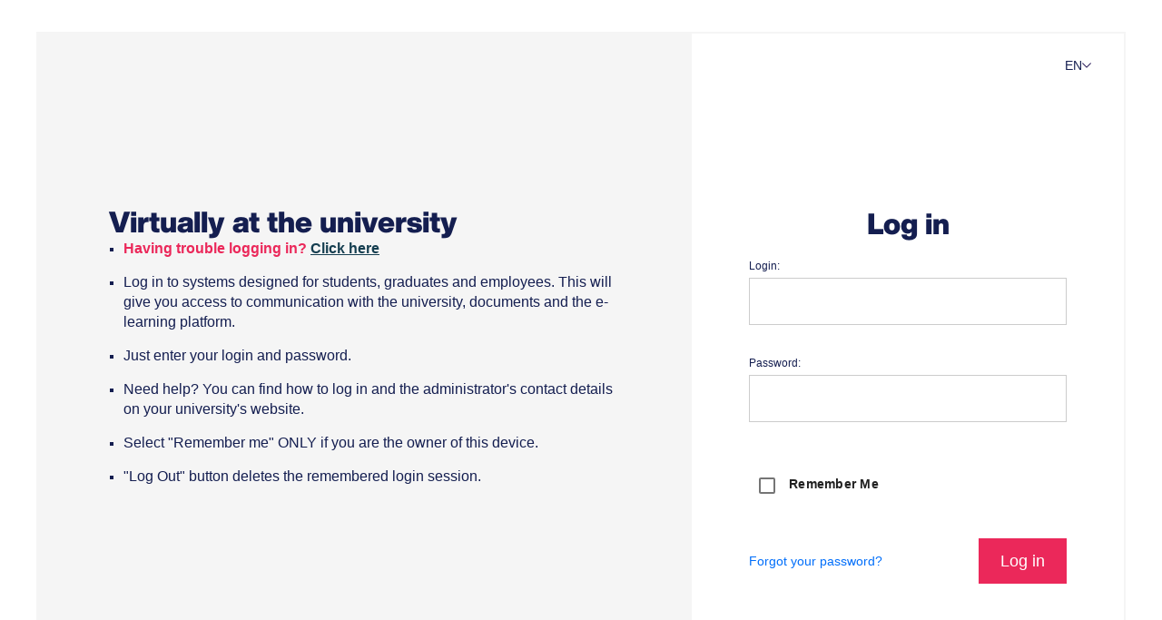

--- FILE ---
content_type: text/html;charset=UTF-8
request_url: https://login.wsb.pl/cas/login?service=https%3A%2F%2Fportal.wsb.pl%2Fc%2Fportal%2Flogin%3Bjsessionid%3DE104C11D3FBCF0F7342D3FF2CA047A4F.public53%3Fredirect%3D%252F%26refererPlid%3D3593%26p_l_id%3D60068
body_size: 10194
content:
<!DOCTYPE html><html data-wf-page="66fcf166c341ce1b02220cb1" data-wf-site="66fcf166c341ce1b02220ca6">

<head>
    <meta charset="UTF-8" /><meta http-equiv="X-UA-Compatible" content="IE=edge" /><meta name="viewport" content="width=device-width, initial-scale=1, shrink-to-fit=no" /><title>MERITO Login</title>
    <meta http-equiv="X-UA-Compatible" content="IE=edge"/><meta name="viewport" content="width=device-width, initial-scale=1, shrink-to-fit=no"/>
        <link rel="stylesheet" type="text/css" href="/cas/webjars/normalize.css/8.0.1/normalize-112272e51c80ffe5bd01becd2ce7d656.css" /><link rel="stylesheet" type="text/css" href="/cas/webjars/bootstrap/5.3.3/css/bootstrap-grid.min-ea688188986141f98fe7c673dd4c34f1.css" /><link rel="stylesheet" type="text/css" href="/cas/webjars/material-components-web/14.0.0/dist/material-components-web.min-9da9033e8d04504fe54b3dbb1298fd78.css" /><link rel="stylesheet" type="text/css" href="/cas/webjars/mdi__font/7.4.47/css/materialdesignicons.min-2c83c4bce691e18f82409f87b2bf84e4.css" /><link rel="stylesheet" type="text/css" href="/cas/webjars/datatables/2.1.8/css/dataTables.dataTables-dd4fd70bec3081bf43eaf1b44606825c.css" /><link rel="stylesheet" type="text/css" href="/cas/themes/cas-merito-theme/css/cas-bb852512026ab28c9a853f71008bd4a3.css" /><link rel="stylesheet" type="text/css" href="/cas/themes/cas-merito-theme/css/flag-icon-8edf4b82774401a334065a5da415bdde.css" /><link rel="stylesheet" type="text/css" href="/cas/themes/cas-merito-theme/css/login-acff719e96748c1f231dd52143f93c49.css" /><link rel="stylesheet" type="text/css" href="/cas/themes/cas-merito-theme/css/normalize-afb4942e5838a7dc3b63d00ffcc87c9d.css" /><link rel="stylesheet" type="text/css" href="/cas/themes/cas-merito-theme/css/components-0050f54c9f4060a379a1d1ebbf71f9a4.css" /><link rel="stylesheet" type="text/css" href="/cas/themes/cas-merito-theme/css/merito-logowanie-e6b92d2a861709021e2589bab3657eaa.css" /><link rel="shortcut icon"
        href="/cas/themes/cas-merito-theme/images/favicon_merito-4a371d9d9443cdb9d6b8aac2804b137e.png" /></head>

<body class="body">
    <script type="text/javascript" src="/cas/webjars/jquery/3.7.1/jquery.min-2c872dbe60f4ba70fb85356113d8b35e.js"></script>
<script type="text/javascript" src="/cas/webjars/datatables/2.1.8/js/dataTables-70b9a6f161388f3ced03204fa161bea0.js"></script>
<script type="text/javascript" src="/cas/webjars/clientjs/0.2.1/dist/client.min-5b6a46b3fb2ab9307d013def98fd7289.js"></script>

<script type="text/javascript" src="/cas/webjars/es5-shim/4.5.9/es5-shim.min-136920ce3d575efb89300c3c277555fb.js"></script>
    <script type="text/javascript" src="/cas/webjars/css-vars-ponyfill/2.4.9/dist/css-vars-ponyfill.min-d95555bf007fcdda849a37d9714463b7.js"></script>
    <script type="text/javascript" src="/cas/webjars/material-components-web/14.0.0/dist/material-components-web.min-3c99031127092dd1984f2e3aa6aeed8b.js"></script>
<script>
    if (typeof resourceLoadedSuccessfully === "function") {
        resourceLoadedSuccessfully();
    }
    $(() => {
        typeof cssVars === "function" && cssVars({onlyLegacy: true});
    });
    let trackGeoLocation = false;
</script>

<!-- <div th:replace="fragments/top_dti" /> --><div class="mdc-drawer-scrim"></div>

    <div id="main" class="">
        <!--main role="main" id="main-content" th:attr="class=*{mainContentClass ?: 'container-lg' + ' py-4'} "--><main role="main" id="main-content">
            <div id="content">
   <!--div class="d-flex justify-content-center flex-md-row flex-column mdc-card mdc-card-content card flex-grow-1" --><div id="beforeSectionLoginForm" style="opacity: 1; transform: translate3d(0px, 0px, 0px) scale3d(1, 1, 1) rotateX(0deg) rotateY(0deg) rotateZ(0deg) skew(0deg, 0deg); transform-style: preserve-3d;"
        class="w-layout-blockcontainer logowanie-kontener w-container">

       <div>
           <!--
            <h2 th:utext="#{screen.login.title1}"></h2>
            <h1 class="big" th:utext="#{screen.login.title2}"></h1>
              --><div id="w-node-f2fecbc4-99ca-dca7-33af-c314d0aace43-02220cb1" class="w-layout-layout logowanie-grid wf-layout-layout">
    <!--
            <div th:if="${delegatedAuthenticationProviderPrimary == null}">
            <div th:if="${!#strings.isEmpty(#themes.code('cas.hero-banner.file'))}">
                <p>
                    <img id="heroimg"
                         th:title="${#strings.defaultString(#themes.code('cas.theme.name'), 'CAS')}"
                         th:src="@{${#themes.code('cas.hero-banner.file')}}"/>
                </p>
            </div>
        </div>
        --><div id="w-node-f2fecbc4-99ca-dca7-33af-c314d0aace44-02220cb1" class="w-layout-cell lewa">
            <h1 class="header-3">Virtually at the university</h1>
            <ul role="list" class="list">
                <li class="list-item"> <div class="text-important">Having trouble logging in? <a href="https://komunikat.merito.pl?lang=en">Click here</a></div></li>
                <li class="list-item-2"> <div class="text">Log in to systems designed for students, graduates and employees. This will give you access to communication with the university, documents and the e-learning platform.</div></li>
                <li class="list-item-2"> <div class="text">Just enter your login and password.</div></li>
                <li class="list-item-2"> <div class="text">Need help? You can find how to log in and the administrator's contact details on your university's website.</div></li>
                <li class="list-item-2"> <div class="text">Select "Remember me" ONLY if you are the owner of this device.</div></li>
                <li class="list-item-3"> <div class="text">"Log Out" button deletes the remembered login session.</div></li>
            </ul>
        </div>
        <div id="w-node-f2fecbc4-99ca-dca7-33af-c314d0aace45-02220cb1" class="w-layout-cell prawa">
            <div class="jezyki-wybor">
                <div class="jezyk">
                    <div data-w-id="f7145221-1941-d097-16c3-5c9d941abd95" class="dropdown">
                        <div data-w-id="2e77f29f-70e1-98ae-af79-2e1a66079f9d" class="droptrigger">
                            <div class="link-dropdown">EN</div><img src="./themes/cas-merito-theme/css/images/down.svg" loading="lazy" style="transform:translate3d(0, 0, 0) scale3d(1, 1, 1) rotateX(0deg) rotateY(0deg) rotateZ(0deg) skew(0, 0);-moz-transform:translate3d(0, 0, 0) scale3d(1, 1, 1) rotateX(0deg) rotateY(0deg) rotateZ(0deg) skew(0, 0);-ms-transform:translate3d(0, 0, 0) scale3d(1, 1, 1) rotateX(0deg) rotateY(0deg) rotateZ(0deg) skew(0, 0);transform:translate3d(0, 0, 0) scale3d(1, 1, 1) rotateX(0deg) rotateY(0deg) rotateZ(0deg) skew(0, 0);transform-style:preserve-3d" alt="" class="image-2">
                        </div>
                        <div style="opacity:0; transform:translate3d(0, 0px, 0) scale3d(1, 1, 1) rotateX(0) rotateY(0) rotateZ(0) skew(0, 0);-moz-transform:translate3d(0, 0px, 0) scale3d(1, 1, 1) rotateX(0) rotateY(0) rotateZ(0) skew(0, 0);-ms-transform:translate3d(0, 0px, 0) scale3d(1, 1, 1) rotateX(0) rotateY(0) rotateZ(0) skew(0, 0);transform:translate3d(0, 0px, 0) scale3d(1, 1, 1) rotateX(0) rotateY(0) rotateZ(0) skew(0, 0)" class="drop">
                            <div class="dropcontent">
                                <a href="./login?locale=pl" class="dropdown-link w-inline-block">
                                    <div class="link-dropdown">PL</div>
                                </a>
                                <a href="./login?locale=en" class="dropdown-link w-inline-block">
                                    <div class="link-dropdown">EN</div>
                                </a>
                            </div>
                        </div>
                    </div>
                </div>
            </div>
            <div class="zalogujsie">
                <h1 class="header-3">Log in</h1>
                <div class="form-block w-form">
                    <form method="post" id="wf-form-Logowanie" class="form" action="login" onsubmit="loginFormSubmission();">
                        <div id="login-form-controls">
                            <section>
                                <label for="username" class="text-xs"><span class="accesskey">L</span>ogin:</label>
                                <input class="text-field w-input"
                                       type="text"
                                       accesskey="l"
                                       autocapitalize="none"
                                       spellcheck="false"
                                       autocomplete="username" required id="username" name="username" value="" /><div class="mdc-text-field-helper-line invalid-feedback">
                                    <div class="mdc-text-field-helper-text mdc-text-field-helper-text--validation-msg" aria-hidden="true">
                                        <span id="usernameValidationMessage">Username is a required field.</span>
                                    </div>
                                </div>

                                <script type="text/javascript">
                                    /*<![CDATA[*/
                                    let username = "";
                                    let disabled = false;

                                    if (username != null && username !== '') {
                                        $('#username').val(username);
                                        if (disabled) {
                                            $('#usernameSection').hide();
                                        }
                                    }
                                    /*]]>*/
                                </script>
                            </section>
                            <section>
                                <div class="mdc-input-group-field mdc-input-group-field-append">
                                    <div class="caps-check">
                                        <label for="password" class="text-xs"><span class="accesskey">P</span>assword:</label>
                                        <input type="password"
                                               class="text-field w-input"
                                               required
                                               accesskey="p"
                                               autocomplete="off" id="password" name="password" value=""/><div class="mdc-text-field-helper-line invalid-feedback">
                                            <div class="mdc-text-field-helper-text mdc-text-field-helper-text--validation-msg" aria-hidden="true">
                                                <span id="passwordValidationMessage">Password is a required field.</span>
                                            </div>
                                        </div>
                                        <div class="mdc-text-field-helper-line invalid-feedback caps-warn">
                                            <div class="mdc-text-field-helper-text mdc-text-field-helper-text--persistent mdc-text-field-helper-text--validation-msg text-danger">
                                                <span >CAPSLOCK key is turned on!</span>
                                            </div>
                                        </div>
                                    </div>
                                </div>
                            </section>
                            <section class="cas-field form-group my-3">
                                </section>
                            <section class="cas-field form-check tooltip">
                                <div class="mdc-form-field">
                                    <div class="mdc-checkbox">
                                        <input type="checkbox"
                                               class="mdc-checkbox__native-control form-check-input"
                                               name="rememberMe"
                                               id="rememberMe"/><div class="mdc-checkbox__background">
                                            <svg class="mdc-checkbox__checkmark"
                                                 viewBox="0 0 24 24">
                                                <path class="mdc-checkbox__checkmark-path"
                                                      fill="none"
                                                      d="M1.73,12.91 8.1,19.28 22.79,4.59"/></svg>
                                            <div class="mdc-checkbox__mixedmark"></div>
                                        </div>
                                        <div class="mdc-checkbox__ripple"></div>
                                    </div>
                                    <label class="form-check-label" for="rememberMe">Remember Me</label>
                                </div>
                                <span class="tooltiptext">Check only on your device</span>
                                <p/></section>
                            <section class="cas-field">
                        <input type="hidden" name="execution" value="[base64]"/><input type="hidden" name="_eventId" value="submit"/><input type="hidden" name="geolocation"/><input type="hidden" name="deviceFingerprint"/><!--
                                <script type="text/javascript">
                                    let client = new ClientJS();
                                    let fingerprint = client.getFingerprint();
                                    $('[name="deviceFingerprint"]').val(fingerprint);
                                </script>
                                --></section>
                            <div class="cta-block">
        <a href="https://portal.wsb.pl/pages/password?locale=pl" class="link-zapomniales">Forgot your password?</a>
        <button id="submitButtonPL" class="submit-button w-button"
                name="submitBtn"
                accesskey="l"
                type="submit">Log in</button>
      </div>

        </div>
                    </form>
                    <!-- hr th:if="${loginFormViewable and loginFormEnabled}" class="my-4"/>

                <span id="webauthnLoginPanel" th:if="${webAuthnPrimaryAuthenticationEnabled}">
                    <script type="text/javascript">
                        $('#webauthnLoginPanel').show();
                    </script>

                    <div th:replace="~{fragments/webAuthnLogin :: webAuthnLogin}"/>
                    <hr class="my-4"/>
                </span>


                <div th:if="${loginFormViewable and loginFormEnabled}">
                    <span th:remove="tag"
                          th:if="${'true' == #strings.defaultString(#themes.code('cas.pm-links.enabled'), 'true')}">
                        <div th:replace="~{fragments/pmlinks :: pmlinks}"/>
                    </span>
                </div--></div>
            </div>

            <script type="text/javascript">
                /*<![CDATA[*/
                var i = "One moment please..."
                var j = "Log in"
                    /*]]>*/
                    $(window).on('pageshow', function () {
                        $(':submit').prop('disabled', false);
                        $(':submit').attr('value', j);
                    });
                $(document).ready(function () {
                    $("#fm1").submit(function () {
                        $(":submit").attr("disabled", true);
                        $(":submit").attr("value", i);
                        return true;
                    });
                });
            </script>
        </div>



    </div>

         </div>

         <span>
             </span>
         </div>
 </div>
        </main>
    </div>
   <!--
    <div th:replace="fragments/footer_dti">
        <a href="fragments/footer.html">Footer</a> fragment will go here
    </div>
   --><script src="/cas/themes/cas-merito-theme/js/merito-logowanie.js" type="text/javascript"></script>
</body>

</html>


--- FILE ---
content_type: text/css;charset=UTF-8
request_url: https://login.wsb.pl/cas/themes/cas-merito-theme/css/cas-bb852512026ab28c9a853f71008bd4a3.css
body_size: 4804
content:
/* Root / Reset */
:root {
    --mdc-text-button-label-text-color: #f7f7f7;
    --mdc-theme-error: #d9534f;
    --cas-theme-primary: #153e50;
    --cas-theme-primary-bg: rgba(21, 62, 80, 0.2);
    --cas-theme-button-bg: #26418f;
    --cas-theme-primary-light: #006d85;
    --cas-theme-secondary: #74C163;
    --cas-theme-success: var(--cas-theme-secondary);
    --cas-theme-danger: var(--mdc-theme-error);
    --cas-theme-warning: #e6a210;
    --cas-theme-border-light: 1px solid rgba(0, 0, 0, .2);
    --mdc-theme-primary: var(--cas-theme-primary, #153e50);
}

body {
    /*display: flex;*/
    height: 100vh;
    margin: 0;
    padding: 0;
    flex-direction: column;
    justify-content: space-between;
    /*font-family: -apple-system, BlinkMacSystemFont, "Segoe UI", Roboto, "Helvetica Neue", Arial, sans-serif, "Apple Color Emoji", "Segoe UI Emoji", "Segoe UI Symbol";
    background: #EFEFEF;*/
    font: 11px Arial, Helvetica, sans-serif;
    color: #404141;
    background: #f1f4f6;
}

a {
    color: #153e50;
    color: var(--cas-theme-primary, #153e50);
}

a:hover, a:visited, a:active {
    color: #006d85;
    color: var(--cas-theme-primary-light);
}

h1, h2, h3, h4, h5, h6 {
    font-size: 35px;
    font-family: Georgia, "Nimbus Roman No9 L", serif;
    font-weight: normal;
}

aside, section, main {
    display: block;
}

/* Material */

.mdc-drawer {
    top: 56px;
}

.mdc-drawer-app-content {
 /*   flex: auto;*/
    overflow: auto;
    position: relative;
}

.main-content {
    display: flex;
}

.mdc-top-app-bar {
    z-index: 7;
}

div#content {
   /* box-shadow:1px 1px 3px #888;
  max-width: 974px;*/
  width: 100%;
}
/* widgets */

.notifications-count {
    position: absolute;
    top: 10px;
    right: 12px;
    background-color: #b00020;
    background-color: var(--cas-theme-danger);
    color: #fff;
    border-radius: 50%;
    padding: 1px 3px;
    font: 8px Verdana;
}

.cas-brand {
    height: 48px;
    width: auto;
}

header>nav .cas-brand path.cls-1 {
    fill: white;
}

header>nav .cas-brand .cas-logo {
    height: 100%;
}

.caps-warn {
    display: none;
}

.caps-on {
    display: block;
}

.login-section {
 /*   border-right: 1px solid rgba(0, 0, 0, .2);
    border-right: var(--cas-theme-border-light, 1px solid rgba(0, 0, 0, .2));
    padding: 2rem 2.5rem;
    flex: 1 1 auto;*/
    /* IE flex fix */
}

.login-section:last-child {
    border: none;
}

@media screen and (max-width: 1000px) {
    .login-section {
        border-right: none;
    /*    border-bottom: 1px solid rgba(0, 0, 0, .2);
        border-bottom: var(--cas-theme-border-light, 1px solid rgba(0, 0, 0, .2));*/
        max-width: none;
        padding: 0 5px;
    }
}

.noborder {
    border: 0 none;
}

.close {
    font-size: 1.5rem;
    font-weight: 700;
    line-height: 1;
    color: #000;
    text-shadow: 0 1px 0 #fff;
    text-transform: none;
    text-decoration: none;
}

button.close {
    background-color: transparent;
    border: 0;
    -webkit-appearance: none;
}

.banner {
    border: 1px solid rgba(0, 0, 0, .2);
    border: var(--cas-theme-border-light, 1px solid rgba(0, 0, 0, .2));
    position: relative;
    padding-left: 10px;
    box-shadow:1px 1px 3px #888;
    border-radius:.5em;
    padding-top: .5em;
    padding-bottom: .5em;
}

.banner>span {
    vertical-align: top;
}

.banner .banner-message {
    margin: 0.375rem 0;
}

.banner .banner-heading:first-child {
    margin-top: 0;
}

.banner .banner-message:first-child {
    margin-top: 0;
}

.banner .banner-message:last-child {
    margin-bottom: 0;
}

.banner-primary {
    border-color: #153e50;
    border-color: var(--cas-theme-primary, #153e50);
}

.banner-primary .mdi {
    color: #153e50;
    color: var(--cas-theme-primary, #153e50);
}

.banner-danger h1:before,
.banner-danger h2:before,
.banner-danger h3:before,
.banner-danger h4:before,
.banner-danger h5:before {
    content: "\F0027";
    font-size: 24px;
    font: normal normal normal 24px/1 "Material Design Icons";
}

.banner-danger {
    border-color: #b00020;
    border-color: var(--cas-theme-danger, #b00020);
    color: #D8000C;
    background-color: #FFD2D2;
}

.banner-danger .mdi {
    color: #b00020;
    color: var(--cas-theme-danger, #b00020);
}

.banner-warning {
    border-color: #e6a210;
    border-color: var(--cas-theme-warning, #e6a210);
    color: #e6a210;
    color: var(--cas-theme-warning, #e6a210);
}

.banner-warning .mdi {
    color: #e6a210;
    color: var(--cas-theme-warning, #e6a210);
}

.banner-success h1:before,
.banner-success h2:before,
.banner-success h3:before,
.banner-success h4:before,
.banner-success h5:before {
    content: "\F012D";
    font-size: 24px;
    font: normal normal normal 24px/1 "Material Design Icons";
}

.banner-success {
    border-color: var(--cas-theme-success);
    color: var(--cas-theme-primary, #153e50);
    background-color: #b3e7f8;
}

.banner-dismissible {
    padding-right: 4rem;
}

.banner-dismissible .close {
    position: absolute;
    top: 0;
    right: 0;
    padding: .75rem 1.25rem;
    color: inherit;
}

.login-provider-item {
    list-style: none;
}

.login-provider-item .mdc-button .mdi {
    margin-right: 0.375rem;
}

@media screen and (max-width: 767.99px) {
    .logout-banner {
        width: 100%;
    }
}

.cas-footer {
    background-color: var(--mdc-theme-primary, #6200ee);
    color: whitesmoke;
}

.cas-footer a {
    color: deepskyblue;
}

.cas-footer>* {
    margin-right: 0.25rem;
    display: inline-block;
}

.cas-footer>*:last-child {
    margin: 0;
}

.cas-notification-dialog .mdc-dialog__content>.cas-notification-message:not(:last-child) {
    border-bottom: 1px solid rgba(0, 0, 0, .2);
    border-bottom: var(--cas-theme-border-light, 1px solid rgba(0, 0, 0, .2));
}

.mdc-dialog__title::before {
    display: none;
}

.mdi {
    content: "";
}

.mdi:before {
    font-size: 24px;
}

/* custom components */

.custom-select {
    display: inline-block;
    min-width: 80%;
    height: 56px;
    padding: .375rem 1.75rem .375rem .75rem;
    font-size: 1rem;
    font-weight: 400;
    line-height: 1.5;
    color: rgba(0, 0, 0, 0.87);
    vertical-align: middle;
    background: #fff url("data:image/svg+xml,%3csvg xmlns='http://www.w3.org/2000/svg' width='4' height='5' viewBox='0 0 4 5'%3e%3cpath fill='%23343a40' d='M2 0L0 2h4zm0 5L0 3h4z'/%3e%3c/svg%3e") no-repeat right .75rem center/8px 10px;
    border: 1px solid #ced4da;
    border-radius: .25rem;
    -webkit-appearance: none;
}

/* utilities */

.bg-primary {
    background-color: rgba(21, 62, 80, 0.2);
    background-color: var(--cas-theme-primary-bg, rgba(21, 62, 80, 0.2));
}

.border-bottom {
    border-color: #153e50;
    border-bottom: 1px solid var(--cas-theme-primary, #153e50);
}

.strong {
    font-weight: bold;
}

.text-warning {
    color: #e6a210;
    color: var(--cas-theme-warning, #e6a210);
}

.text-danger {
    color: #b00020;
    color: var(--cas-theme-danger, #b00020);
}

.text-secondary, .text-success {
    color: var(--cas-theme-secondary);
}

.progress-bar-danger .mdc-linear-progress__bar-inner {
    border-color: #b00020;
    border-color: var(--cas-theme-danger, #b00020);
}

.progress-bar-warning .mdc-linear-progress__bar-inner {
    border-color: #e6a210;
    border-color: var(--cas-theme-warning, #e6a210);
}

.progress-bar-success .mdc-linear-progress__bar-inner {
    border-color: var(--cas-theme-success);
}

.word-break-all {
    word-break: break-all;
}

.mdc-text-field {
    width: 100%;
}

.mdc-text-field>.mdc-text-field__input, .mdc-text-field:not(.mdc-text-field--disabled):not(.mdc-text-field--outlined):not(.mdc-text-field--textarea)>.mdc-text-field__input {
    border-color: #153e50;
    border: 1px solid var(--cas-theme-primary, #153e50);
    border-radius: 4px;
}

.mdc-input-group .mdc-input-group-field .mdc-text-field {
    border-top-right-radius: 0;
    border-bottom-right-radius: 0;
}

.mdc-input-group .mdc-input-group-append {
    order: 2;
    border-top-left-radius: 0;
    border-bottom-left-radius: 0;
}

.mdc-input-group .mdc-input-group-prepend, .mdc-input-group .mdc-input-group-append {
    height: 56px;
}

.mdc-input-group .mdc-input-group-prepend {
    order: 0;
    border-top-right-radius: 0;
    border-bottom-right-radius: 0;
}

.mdc-input-group .mdc-input-group-field.mdc-input-group-field-prepend .mdc-text-field>.mdc-text-field__input {
    border-top-left-radius: 0;
    border-bottom-left-radius: 0;
}

.mdc-input-group .mdc-input-group-field.mdc-input-group-field-append .mdc-text-field>.mdc-text-field__input {
    border-top-right-radius: 0;
    border-bottom-right-radius: 0;
}

.text-danger, .mdc-text-field:not(.mdc-text-field--disabled) .mdc-text-field__icon.text-danger, .mdc-text-field:not(.mdc-text-field--disabled)+.mdc-text-field-helper-line .mdc-text-field-helper-text.text-danger {
    color: #b00020;
    color: var(--cas-theme-danger);
}

.mdc-text-field--focused:not(.mdc-text-field--disabled) .mdc-floating-label {
    color: #153e50;
    color: var(--cas-theme-primary, #153e50);
}

.mdc-button--outline:not(:disabled) {
    background-color: #428bca;
    border-radius: 12px 4px;
}

.mdc-button--raised:not(:disabled) {
    margin-right: 4px;
    border-radius: 12px 4px;
    background-color: var(--cas-theme-primary, #153E50);
}

.list-unstyled {
    padding-left: 0;
    list-style: none;
}

.text-center {
    text-align: center;
}

.pad-0 {
    padding-right: 0;
    padding-left: 0;
}

.w-66 {
    width: 66%;
}

.w-33 {
    width: 33%;
}

.w-25 {
    width: 25%;
}

.w-50 {
    width: 50%;
}

.w-75 {
    width: 75%;
}

.w-100 {
    width: 100%;
}

.w-auto {
    width: auto;
}

.h-25 {
    height: 25%;
}

.h-50 {
    height: 50%;
}

.h-75 {
    height: 75%;
}

.h-100 {
    height: 100%;
}

.h-auto {
    height: auto;
}

.mw-100 {
    max-width: 100% !important;
}

.mh-100 {
    max-height: 100%;
}

.min-vw-100 {
    min-width: 100vw;
}

.min-vh-100 {
    min-height: 100vh;
}

.vw-100 {
    width: 100vw;
}

.vh-100 {
    height: 100vh;
}

.mw-50 {
    max-width: 50%;
}

.border-rounded {
    border-color: #153e50;
    border: 1px solid var(--cas-theme-primary, #153e50);
    border-radius: 4px;
}

.border-bottom {
    border-color: #153e50;
    border-bottom: 1px solid var(--cas-theme-primary, #153e50);
}

@media all and (min-width: 768px) {
    .w-md-50 {
        width: 50%;
    }
    .w-md-66 {
        width: 66%;
    }
}

@media all and (min-width: 992px) {
    .w-lg-50 {
        width: 50%;
    }
    .w-lg-66 {
        width: 66%;
    }
}

@media all and (max-width: 767.99px) {
    .w-md-50 {
        width: 100%;
    }
    .w-md-66 {
        width: 100%;
    }
}

@media all and (max-width: 991.99px) {
    .w-lg-50 {
        width: 100%;
    }
    .w-lg-66 {
        width: 100%;
    }
}

.visually-hidden {
    position: absolute;
    width: 1px;
    height: 1px;
    padding: 0;
    overflow: hidden;
    clip: rect(0, 0, 0, 0);
    white-space: nowrap;
    border: 0;
}

*, ::after, ::before {
/*    box-sizing: border-box;*/
}

.text-justify {
    text-align: justify;
}

#duo_iframe {
    width: 100%;
    min-width: 304px;
    height: 330px;
    border: none;
    padding: 0;
    margin: 0;
}

.dataTables_wrapper {
    margin-left: 5px;
    margin-top: 5px;
    margin-right: 5px;
}

#serviceui {
    background-color: #17a3b844;
    border-radius: 4px;
}

#heroimg {
    display: block;
    margin-left: auto;
    margin-right: auto;
}

/* IE flex fix */

#main-content {
/*  background: #fff;
  max-width: 974px;
  width: 100%;
  border-top: 1px solid #c4ceda;
  border-bottom: 1px solid #c4ceda;*/
}

/* oddly, the auto right and left margins caused the login form to not be centered in IE */

@media all and (min-width: 768px) {
    .login-section {
        flex: 1 1 500px;
        /* according to flexbugs, flex-basis should be explicitly set for IE */
        /* https://github.com/philipwalton/flexbugs#flexbug-4 */
    }
}

/* flex-basis: auto works in IE with the column view,
     but a specific value needs to be set for row view
   */

/* fix for not showing password reveal icon on MSEdge and MSIE */
.pwd::-ms-reveal,
.pwd::-ms-clear {
    display: none;
}

@media (min-width: 1400px) {
    .container-xxl {
        max-width: 90%;
    }
}
/*#######################################################################################*/
abbr, address, article, aside, audio, b, blockquote, body, canvas, caption, cite, code, dd, del, details, dfn, div, dl, dt, em, fieldset, figcaption, figure, footer, form, h1, h2, h3, h4, h5, h6, header, hgroup, html, i, iframe, img, ins, kbd, label, legend, li, mark, menu, nav, object, ol, p, pre, q, samp, section, small, span, strong, summary, table, tbody, td, tfoot, th, thead, time, tr, ul, var, video {
    margin: 0;
    padding: 0;
    border: 0;
}
#main {
 /*   background: #fff;
    max-width: 974px;
    width: 100%;
    margin: 0 auto;
    border-top: 1px solid #c4ceda;
    border-bottom: 1px solid #c4ceda; */
}
#loginForm{
  padding: 28px 34px;
}
#loginForm .info {
  float: left;
  max-width: 450px;
  margin-left: 0px;
  width: 100%;
}
#inSectionLoginForm {
  float: right;
  max-width: 906px;
  width: 100%;
  margin: 40px 0;
}

h2 {
  color: #0371be;
  font-size: 18px;
  font-family: Georgia, "Nimbus Roman No9 L", serif;
  margin: 0px;
}
h1 {
  margin: 0px;
}
/*
#loginForm ul {
  font-size: 14px;
  font-family: Georgia, "Nimbus Roman No9 L", serif;
  line-height: 1.33;
  margin-bottom: 18px;
  padding: unset;
}
*/
ul, ol {
  list-style: none;
}
/*
#loginForm li {
  padding-left: 22px;
  margin-top: 5px;
  background: url(../images/list-arrow.pnng) no-repeat 0 4px;
}
*/
#loginForm .info li {
  margin-top: 15px;
  list-style-type: none;
}
#beforeSectionLoginForm {
/*  display: flex;
  max-width: 974px;
  width: 100%;
  padding: 28px 34px;*/
}
#submitButton {
    width: 126px;
    height: 33px;
    float: right;
    text-indent: -9999em;
    overflow: hidden;
    border: 0px;
    background-color: transparent;
}
#submitButton:hover {
    background-position-y: 99px;
}
.submitButtonPl {
   /* background-image: url(/cas/themes/cas-merito-theme/images/button-login-95cee9494dde83744b8c4963023283ec.png);*/
}
.submitButtonEn {
  /*  background-image: url(/cas/themes/cas-merito-theme/images/button-login-en-85cbf01348de5156b09eb315ce82caf5.png);*/
}
#fm1 {
  float: right;
  padding: 35px 30px 30px;
  width: 332px;
  border: 1px solid #c5ced7;
  margin-bottom: 33px;
  position: relative;
  margin-top: 25px;
  margin-left: 25px;
}
#mainwrapper {
    padding: 28px 34px;
}
.success-box {
    border: 1px solid #3d8f00;
    background: #f2fee9;
}
.message-box {
    margin: 50px 0 30px;
    text-align: center;
    font-size: 0;
    width: 880px;
    display: inline-block;
}
.message-box .message-icon {
    display: inline-block;
    margin: 15px 20px 15px 0;
    position: relative;
    top: -2px;
    margin-left: 20px;
    float: left;
}
.message-box .message-body {
    display: inline-block;
    overflow: hidden;
    margin: 15px 0;
    float: left;
}
.success-box .message-body h2 {
    color: #3d8f00;
}
.message-box .message-body h2 {
    float: left;
}
#main p {
    margin-bottom: 18px;
    font-size: 14px;
    font-family: Georgia, "Nimbus Roman No9 L", serif;
    line-height: 1.33;
}
.message-box .message-body p {
    clear: left;
    float: left;
    margin-bottom: 0 !important;
}
.success-box .message-bottom {
    background: #e6fdd5;
    font-size: 14px;
    clear: both;
}

.message-box .message-bottom {
    text-align: center;
    padding: 15px 0;
}
.success-box .message-bottom .message-link {
    color: #3d8f00;
    font-family: Georgia, "Nimbus Roman No9 L", serif;
    padding-right: 10px;
    background: url(/cas/themes/cas-merito-theme/images/arrow-green-870cbe41cc8aead1dc7b5200e00d61d8.png) no-repeat 100% 50%;
}
#usernameSection > label, #passwordSection > div > div > label {
  float: left;
  line-height: 37px;
  font-size: 14px;
  color: #433d41;
  font-family: Georgia, "Nimbus Roman No9 L", serif;
  width: 86px;
}
#password, #username {
  /*  color: #747474;
    font-size: 12px;
    font-family: Georgia, "Nimbus Roman No9 L", serif;
    display: block;
    width: 233px;
    padding: 10px 5px;
    line-height: 15px;
    border: 1px solid #c2c2c2;
    -webkit-border-radius: 4px;
    -moz-border-radius: 4px;
    border-radius: 4px;*/
}
#top {
    width: 974px;
    margin: 0 auto;
    overflow: hidden;
    height: 112px;
    position: relative;
}
.top_right {
    float: right;
    padding-top: 7px;
}
.top_right a {
    margin-right: 12px;
}
.flag-icon-pl {
    background-image: url(/cas/themes/cas-merito-theme/images/flags/4x3/pl-ee17d4fb3818f2d804a254924ffb46ff.svg);
}
.flag-icon-gb {
    background-image: url(/cas/themes/cas-merito-theme/images/flags/4x3/gb-fd72d9b5184b47afb2f7b4db0c8a35de.svg);
}
.flag-icon {
    background-size: contain;
    background-position: 50%;
    background-repeat: no-repeat;
    position: relative;
    display: inline-block;
    width: 3em;
    line-height: 2.2em;
}
#footer {
    max-width: 974px;
    width: 100%;
    margin: 0 auto;
    padding: 18px 0;
    overflow: hidden;
}
#footer .copyright {
    float: left;
    clear: left;
    margin-left: 20px;
    color: #31292f;
}
#footer .copyright a {
    color: #31292f;
    font-weight: bold;
}
#loginErrorsPanel {
    position: absolute;
    top: -96px;
    left: -1px;
}
/*#########################*/
.meritoAup{
  text-align: justify;
  text-justify: inter-word;
}
ol.meritoAup {
  list-style:unset;
}
h3.meritoAup {
  margin-bottom: 20px;
  font-size: 25px;
  font-weight:bold;
}
#main p.meritoAup {
  margin:10px;
  font-size: 15px;
  font-weight:bold;
}
p.meritoAupBold {
  margin:10px;
  font-size: 10px;
  font-weight:bold;
}
button.meritoAup{
  margin-left:80px;
}
/*#########################*/
@media screen and (max-width: 1000px){
  #password, #username {
   /* width: 170px; */
  }
  #main, #footer, #top {
    width: auto;
  }
  #inSectionLoginForm {
    width: auto;
    padding: 0px;
    display: grid;
  }
  #inSectionLoginForm form {
    width: 80%;
    padding: 8% 9%;
  }
  #beforeSectionLoginForm {
    width: auto;
    padding: 0px;
    margin: 0px;
  }
 div#content {
    width: auto;
    padding: 0px;
    margin: 0px;
  }
 #main-content {
    width: auto;
    padding: 0px;
    margin: 0px;
  }
 #fm1 {
    width: auto;
    padding: 0px;
    margin: 0px;
    justify-self: center;
  }
}
@media screen and (max-width: 760px) {
  #loginForm .info {
    width: 100%;
    margin-top: 30px;
  }
}
@media screen and (max-width: 480px) {
  #password, #username {
   /* width: 64%;*/
    float: right;
  }
  #usernameSection > label,
  #passwordSection > div > div > label {
    width: 20%;
  }
}


--- FILE ---
content_type: text/css;charset=UTF-8
request_url: https://login.wsb.pl/cas/themes/cas-merito-theme/css/flag-icon-8edf4b82774401a334065a5da415bdde.css
body_size: 13968
content:
.flag-icon-background {
  background-size: contain;
  background-position: 50%;
  background-repeat: no-repeat;
}
.flag-icon {
  background-size: contain;
  background-position: 50%;
  background-repeat: no-repeat;
  position: relative;
  display: inline-block;
  width: 3em;
  line-height: 2.2em;
}
.flag-icon:before {
  content: "\00a0";
}
.flag-icon.flag-icon-squared {
  width: 1em;
}
.flag-icon-ad {
  background-image: url(/cas/themes/cas-merito-theme/images/flags/4x3/ad-367b58cbaf8962e5d101d24e81818f2b.svg);
}
.flag-icon-ad.flag-icon-squared {
  background-image: url(/cas/themes/cas-merito-theme/images/flags/1x1/ad-a58027d893be40137b4e06c22943f4ab.svg);
}
.flag-icon-ae {
  background-image: url(/cas/themes/cas-merito-theme/images/flags/4x3/ae-4d913fc2d81fe98abd1d857c3044e5bb.svg);
}
.flag-icon-ae.flag-icon-squared {
  background-image: url(/cas/themes/cas-merito-theme/images/flags/1x1/ae-9df491b1067fe429b98a0c29d143aaa7.svg);
}
.flag-icon-af {
  background-image: url(/cas/themes/cas-merito-theme/images/flags/4x3/af-c77ce2771905e2c687fcbc1ede16c6f5.svg);
}
.flag-icon-af.flag-icon-squared {
  background-image: url(/cas/themes/cas-merito-theme/images/flags/1x1/af-66d30d603494af84757fb8036e19981d.svg);
}
.flag-icon-ag {
  background-image: url(/cas/themes/cas-merito-theme/images/flags/4x3/ag-231f9400b2f7887b25b91eff54c2b05a.svg);
}
.flag-icon-ag.flag-icon-squared {
  background-image: url(/cas/themes/cas-merito-theme/images/flags/1x1/ag-0c113ee43f5e979f9e2bf6d330546fb9.svg);
}
.flag-icon-ai {
  background-image: url(/cas/themes/cas-merito-theme/images/flags/4x3/ai-9d5773529f53c05ff6e20e8b5965c852.svg);
}
.flag-icon-ai.flag-icon-squared {
  background-image: url(/cas/themes/cas-merito-theme/images/flags/1x1/ai-d6af3a0faf03775fead44c4e3a693cf2.svg);
}
.flag-icon-al {
  background-image: url(/cas/themes/cas-merito-theme/images/flags/4x3/al-b8c8240f9a182a9a3c7e65698049ae11.svg);
}
.flag-icon-al.flag-icon-squared {
  background-image: url(/cas/themes/cas-merito-theme/images/flags/1x1/al-7e21b4962e704ec70f96d96ac01fe3e2.svg);
}
.flag-icon-am {
  background-image: url(/cas/themes/cas-merito-theme/images/flags/4x3/am-6b50213cff7574e0d93b9a277849e6c3.svg);
}
.flag-icon-am.flag-icon-squared {
  background-image: url(/cas/themes/cas-merito-theme/images/flags/1x1/am-15d9b1b398267457715fb36098a4aca7.svg);
}
.flag-icon-ao {
  background-image: url(/cas/themes/cas-merito-theme/images/flags/4x3/ao-c521746be95ab5a5ee88e88e11f1bf19.svg);
}
.flag-icon-ao.flag-icon-squared {
  background-image: url(/cas/themes/cas-merito-theme/images/flags/1x1/ao-ea04172c141ba985f7729aa77437b63f.svg);
}
.flag-icon-aq {
  background-image: url(/cas/themes/cas-merito-theme/images/flags/4x3/aq-f929ba712ff5b5e6c171d7d26c7326ac.svg);
}
.flag-icon-aq.flag-icon-squared {
  background-image: url(/cas/themes/cas-merito-theme/images/flags/1x1/aq-2c772185d13c70791c1173a01d5c5d74.svg);
}
.flag-icon-ar {
  background-image: url(/cas/themes/cas-merito-theme/images/flags/4x3/ar-13dc7d6655c4524e0e16b76699c6aa04.svg);
}
.flag-icon-ar.flag-icon-squared {
  background-image: url(/cas/themes/cas-merito-theme/images/flags/1x1/ar-738ab0020d69c00a1d1b09447c4b7667.svg);
}
.flag-icon-as {
  background-image: url(/cas/themes/cas-merito-theme/images/flags/4x3/as-f94400a244ceab663e8abf865f0fd458.svg);
}
.flag-icon-as.flag-icon-squared {
  background-image: url(/cas/themes/cas-merito-theme/images/flags/1x1/as-5d5e432322a2db51180a5b27a1545136.svg);
}
.flag-icon-at {
  background-image: url(/cas/themes/cas-merito-theme/images/flags/4x3/at-78e4fe8bc34593071b5552ad36e59907.svg);
}
.flag-icon-at.flag-icon-squared {
  background-image: url(/cas/themes/cas-merito-theme/images/flags/1x1/at-3ee4ec7bfd80327d1f0edfa3281fd9c1.svg);
}
.flag-icon-au {
  background-image: url(/cas/themes/cas-merito-theme/images/flags/4x3/au-1afd018aa2ad2760a9506f2fa4c72d19.svg);
}
.flag-icon-au.flag-icon-squared {
  background-image: url(/cas/themes/cas-merito-theme/images/flags/1x1/au-7c225c04a2e8a873e1d3f0f825cb0d5d.svg);
}
.flag-icon-aw {
  background-image: url(/cas/themes/cas-merito-theme/images/flags/4x3/aw-530a7832ea5c0553b29c5473181d731a.svg);
}
.flag-icon-aw.flag-icon-squared {
  background-image: url(/cas/themes/cas-merito-theme/images/flags/1x1/aw-e6baac794d8bed619568338ec33629b8.svg);
}
.flag-icon-ax {
  background-image: url(/cas/themes/cas-merito-theme/images/flags/4x3/ax-6cc88fd4eddbe9f2ab409a0b894261a6.svg);
}
.flag-icon-ax.flag-icon-squared {
  background-image: url(/cas/themes/cas-merito-theme/images/flags/1x1/ax-2d5bd1b18f25bfa8af8c3b74b6b312db.svg);
}
.flag-icon-az {
  background-image: url(/cas/themes/cas-merito-theme/images/flags/4x3/az-67b7d76f0c9ccc53f509dea1b554a36e.svg);
}
.flag-icon-az.flag-icon-squared {
  background-image: url(/cas/themes/cas-merito-theme/images/flags/1x1/az-b3729e59c078311343d2817f2549e8f6.svg);
}
.flag-icon-ba {
  background-image: url(/cas/themes/cas-merito-theme/images/flags/4x3/ba-34d536ef47b97460ecec7968781e599b.svg);
}
.flag-icon-ba.flag-icon-squared {
  background-image: url(/cas/themes/cas-merito-theme/images/flags/1x1/ba-3f0d180ebddc86e7fb55d208fd9a3256.svg);
}
.flag-icon-bb {
  background-image: url(/cas/themes/cas-merito-theme/images/flags/4x3/bb-6f4b6693a6e33eb1a47ec32506cffb60.svg);
}
.flag-icon-bb.flag-icon-squared {
  background-image: url(/cas/themes/cas-merito-theme/images/flags/1x1/bb-46ad4126b32443963ad1a98c1600b643.svg);
}
.flag-icon-bd {
  background-image: url(/cas/themes/cas-merito-theme/images/flags/4x3/bd-4de568af9e693abdee10b2aa2340dc2a.svg);
}
.flag-icon-bd.flag-icon-squared {
  background-image: url(/cas/themes/cas-merito-theme/images/flags/1x1/bd-a75fe1c6d959acad74cb771c351f4634.svg);
}
.flag-icon-be {
  background-image: url(/cas/themes/cas-merito-theme/images/flags/4x3/be-0dec981fbfb6d9a4b25291c7d32737a6.svg);
}
.flag-icon-be.flag-icon-squared {
  background-image: url(/cas/themes/cas-merito-theme/images/flags/1x1/be-22ecfc59936078600d6a03799ca1654d.svg);
}
.flag-icon-bf {
  background-image: url(/cas/themes/cas-merito-theme/images/flags/4x3/bf-564329b06b9b0f83f9a677f0a696d684.svg);
}
.flag-icon-bf.flag-icon-squared {
  background-image: url(/cas/themes/cas-merito-theme/images/flags/1x1/bf-009fb12d830bb9b28859fc0ce2585243.svg);
}
.flag-icon-bg {
  background-image: url(/cas/themes/cas-merito-theme/images/flags/4x3/bg-762fe3b32350427ac1d64bab4e5b638e.svg);
}
.flag-icon-bg.flag-icon-squared {
  background-image: url(/cas/themes/cas-merito-theme/images/flags/1x1/bg-695cd58e4cf1b626225073e51514aee6.svg);
}
.flag-icon-bh {
  background-image: url(/cas/themes/cas-merito-theme/images/flags/4x3/bh-cdf1a88b95e01d2131f841340faa90c8.svg);
}
.flag-icon-bh.flag-icon-squared {
  background-image: url(/cas/themes/cas-merito-theme/images/flags/1x1/bh-75a541ea82c54cb8ebb1d9dc2ff6277d.svg);
}
.flag-icon-bi {
  background-image: url(/cas/themes/cas-merito-theme/images/flags/4x3/bi-dfe03d467732732057b3bf14f1732210.svg);
}
.flag-icon-bi.flag-icon-squared {
  background-image: url(/cas/themes/cas-merito-theme/images/flags/1x1/bi-ac0f981516855327c173cb7323bb9d78.svg);
}
.flag-icon-bj {
  background-image: url(/cas/themes/cas-merito-theme/images/flags/4x3/bj-5f5fa67c964583ca3ac034286803ea7c.svg);
}
.flag-icon-bj.flag-icon-squared {
  background-image: url(/cas/themes/cas-merito-theme/images/flags/1x1/bj-772850e817548e7a418259801286192d.svg);
}
.flag-icon-bl {
  background-image: url(/cas/themes/cas-merito-theme/images/flags/4x3/bl-e1ed2f23198434bd349713895b2e242d.svg);
}
.flag-icon-bl.flag-icon-squared {
  background-image: url(/cas/themes/cas-merito-theme/images/flags/1x1/bl-11614fc421695cb66a88b861caac0c00.svg);
}
.flag-icon-bm {
  background-image: url(/cas/themes/cas-merito-theme/images/flags/4x3/bm-ad29105ed1ed900a419f1ef168b77a0c.svg);
}
.flag-icon-bm.flag-icon-squared {
  background-image: url(/cas/themes/cas-merito-theme/images/flags/1x1/bm-057be015266624fb07bfce7c4965a25b.svg);
}
.flag-icon-bn {
  background-image: url(/cas/themes/cas-merito-theme/images/flags/4x3/bn-a9afa812366f48060ea87f71af7ff618.svg);
}
.flag-icon-bn.flag-icon-squared {
  background-image: url(/cas/themes/cas-merito-theme/images/flags/1x1/bn-c46f77e4874d3cc794068fd3840762ee.svg);
}
.flag-icon-bo {
  background-image: url(/cas/themes/cas-merito-theme/images/flags/4x3/bo-4ac8e72d8753e2c161aa47ebca743ebc.svg);
}
.flag-icon-bo.flag-icon-squared {
  background-image: url(/cas/themes/cas-merito-theme/images/flags/1x1/bo-2b6afb5d2120e5b24eec46df279cf44c.svg);
}
.flag-icon-bq {
  background-image: url(/cas/themes/cas-merito-theme/images/flags/4x3/bq-c16e1bd5aa3b34ca4ba571c1e33aa19b.svg);
}
.flag-icon-bq.flag-icon-squared {
  background-image: url(/cas/themes/cas-merito-theme/images/flags/1x1/bq-59109a0573d049cd7b24a00b25b4b041.svg);
}
.flag-icon-br {
  background-image: url(/cas/themes/cas-merito-theme/images/flags/4x3/br-f66931e863eedd6094402640db25a8ad.svg);
}
.flag-icon-br.flag-icon-squared {
  background-image: url(/cas/themes/cas-merito-theme/images/flags/1x1/br-bc0bde8ec60da9bef0e2dad3c67340fa.svg);
}
.flag-icon-bs {
  background-image: url(/cas/themes/cas-merito-theme/images/flags/4x3/bs-ad37543ca26f3e119f66b2e46a419793.svg);
}
.flag-icon-bs.flag-icon-squared {
  background-image: url(/cas/themes/cas-merito-theme/images/flags/1x1/bs-a29a58634c021483854fadde8a94c6ca.svg);
}
.flag-icon-bt {
  background-image: url(/cas/themes/cas-merito-theme/images/flags/4x3/bt-5217577f75fdf5769a75898944f11d0b.svg);
}
.flag-icon-bt.flag-icon-squared {
  background-image: url(/cas/themes/cas-merito-theme/images/flags/1x1/bt-23aa9f9578ef73460e4b7472eec19eee.svg);
}
.flag-icon-bv {
  background-image: url(/cas/themes/cas-merito-theme/images/flags/4x3/bv-7af9f1ddf2bc8b6fd5f479a5de4d935b.svg);
}
.flag-icon-bv.flag-icon-squared {
  background-image: url(/cas/themes/cas-merito-theme/images/flags/1x1/bv-89aa8b266a49bb1171d4b282777056e0.svg);
}
.flag-icon-bw {
  background-image: url(/cas/themes/cas-merito-theme/images/flags/4x3/bw-28d1d50e0352f0f5776bc17ed2a676be.svg);
}
.flag-icon-bw.flag-icon-squared {
  background-image: url(/cas/themes/cas-merito-theme/images/flags/1x1/bw-21d9d9f060b9478e0badecdedea35035.svg);
}
.flag-icon-by {
  background-image: url(/cas/themes/cas-merito-theme/images/flags/4x3/by-d08efa046fab11e3e6844b6e53225245.svg);
}
.flag-icon-by.flag-icon-squared {
  background-image: url(/cas/themes/cas-merito-theme/images/flags/1x1/by-5630d40247dcd1d52003a5d87d134edf.svg);
}
.flag-icon-bz {
  background-image: url(/cas/themes/cas-merito-theme/images/flags/4x3/bz-b2bcf290e73bf621158453a10de145bc.svg);
}
.flag-icon-bz.flag-icon-squared {
  background-image: url(/cas/themes/cas-merito-theme/images/flags/1x1/bz-801ec1f397ce053afaaec29a79094857.svg);
}
.flag-icon-ca {
  background-image: url(/cas/themes/cas-merito-theme/images/flags/4x3/ca-af259017cdf3bcf91fa79f3639fff3fc.svg);
}
.flag-icon-ca.flag-icon-squared {
  background-image: url(/cas/themes/cas-merito-theme/images/flags/1x1/ca-05b1c9ce4a95c7adfe5b0b7e7087bd64.svg);
}
.flag-icon-cc {
  background-image: url(/cas/themes/cas-merito-theme/images/flags/4x3/cc-6cae8303a8187b42b854a1bdabf99692.svg);
}
.flag-icon-cc.flag-icon-squared {
  background-image: url(/cas/themes/cas-merito-theme/images/flags/1x1/cc-2fa486090bb1683f9d7cee160624014d.svg);
}
.flag-icon-cd {
  background-image: url(/cas/themes/cas-merito-theme/images/flags/4x3/cd-665279f3253b5bb63933cc492d148f56.svg);
}
.flag-icon-cd.flag-icon-squared {
  background-image: url(/cas/themes/cas-merito-theme/images/flags/1x1/cd-cec720ee98845fee6d92f7d8c71e9cfb.svg);
}
.flag-icon-cf {
  background-image: url(/cas/themes/cas-merito-theme/images/flags/4x3/cf-2ca1e2a8b5d40f5ebd42fc862adb212b.svg);
}
.flag-icon-cf.flag-icon-squared {
  background-image: url(/cas/themes/cas-merito-theme/images/flags/1x1/cf-71f4d2adf6916e4f3f1e6bb13df8f5ec.svg);
}
.flag-icon-cg {
  background-image: url(/cas/themes/cas-merito-theme/images/flags/4x3/cg-e0101aac115dab96894258ebf4202c87.svg);
}
.flag-icon-cg.flag-icon-squared {
  background-image: url(/cas/themes/cas-merito-theme/images/flags/1x1/cg-5d8fc2e5b2a378ae8741401fd9c4730a.svg);
}
.flag-icon-ch {
  background-image: url(/cas/themes/cas-merito-theme/images/flags/4x3/ch-696f71d236731780d34b04b60a9138ef.svg);
}
.flag-icon-ch.flag-icon-squared {
  background-image: url(/cas/themes/cas-merito-theme/images/flags/1x1/ch-26f97a34579ccffa0ad588e37d011440.svg);
}
.flag-icon-ci {
  background-image: url(/cas/themes/cas-merito-theme/images/flags/4x3/ci-d83ba5db203a207428f9b05e4d780791.svg);
}
.flag-icon-ci.flag-icon-squared {
  background-image: url(/cas/themes/cas-merito-theme/images/flags/1x1/ci-f93d75755d813ccde848fd6fccc587e8.svg);
}
.flag-icon-ck {
  background-image: url(/cas/themes/cas-merito-theme/images/flags/4x3/ck-e5a5c70c000622e99a1a7f8e6b85727e.svg);
}
.flag-icon-ck.flag-icon-squared {
  background-image: url(/cas/themes/cas-merito-theme/images/flags/1x1/ck-5702f32ce4db8812eac6f041dd81c70e.svg);
}
.flag-icon-cl {
  background-image: url(/cas/themes/cas-merito-theme/images/flags/4x3/cl-4de60078c8799f184b27ca1f63e41e1e.svg);
}
.flag-icon-cl.flag-icon-squared {
  background-image: url(/cas/themes/cas-merito-theme/images/flags/1x1/cl-762a98e952ee6147e45776bfa317bc66.svg);
}
.flag-icon-cm {
  background-image: url(/cas/themes/cas-merito-theme/images/flags/4x3/cm-10c1b29cc6b80808caac45ac804f588f.svg);
}
.flag-icon-cm.flag-icon-squared {
  background-image: url(/cas/themes/cas-merito-theme/images/flags/1x1/cm-d894786411aa67f4964ed41476e3e90c.svg);
}
.flag-icon-cn {
  background-image: url(/cas/themes/cas-merito-theme/images/flags/4x3/cn-5d8314255775eb78b4277622e83874d7.svg);
}
.flag-icon-cn.flag-icon-squared {
  background-image: url(/cas/themes/cas-merito-theme/images/flags/1x1/cn-10e540515ba1ecf463c55f97f75dbac1.svg);
}
.flag-icon-co {
  background-image: url(/cas/themes/cas-merito-theme/images/flags/4x3/co-0ebe070b3e842310dd4b06f003ec7cb7.svg);
}
.flag-icon-co.flag-icon-squared {
  background-image: url(/cas/themes/cas-merito-theme/images/flags/1x1/co-3bb26714389441ae8b42506a96e8affb.svg);
}
.flag-icon-cr {
  background-image: url(/cas/themes/cas-merito-theme/images/flags/4x3/cr-cb7edc60cdb2c8059b2315fe47f98856.svg);
}
.flag-icon-cr.flag-icon-squared {
  background-image: url(/cas/themes/cas-merito-theme/images/flags/1x1/cr-27b4a30f76607c95565fc513ff1d8af6.svg);
}
.flag-icon-cu {
  background-image: url(/cas/themes/cas-merito-theme/images/flags/4x3/cu-b807bc5a92b318dfd166f1d62f0ef83e.svg);
}
.flag-icon-cu.flag-icon-squared {
  background-image: url(/cas/themes/cas-merito-theme/images/flags/1x1/cu-a91c593d94362be59f90eca6ba09eef8.svg);
}
.flag-icon-cv {
  background-image: url(/cas/themes/cas-merito-theme/images/flags/4x3/cv-5957616b4e038204da95fbe0b8147a81.svg);
}
.flag-icon-cv.flag-icon-squared {
  background-image: url(/cas/themes/cas-merito-theme/images/flags/1x1/cv-eaa89eca2b776f136cd57e28fcf409c5.svg);
}
.flag-icon-cw {
  background-image: url(/cas/themes/cas-merito-theme/images/flags/4x3/cw-9dae2cf34d12cb876d3a08a06b38cbb0.svg);
}
.flag-icon-cw.flag-icon-squared {
  background-image: url(/cas/themes/cas-merito-theme/images/flags/1x1/cw-3f0d8f916a94095e0dc7688bd12db361.svg);
}
.flag-icon-cx {
  background-image: url(/cas/themes/cas-merito-theme/images/flags/4x3/cx-a60e640528936671dcbce6055fafe229.svg);
}
.flag-icon-cx.flag-icon-squared {
  background-image: url(/cas/themes/cas-merito-theme/images/flags/1x1/cx-0d9e9654593e619148edad6b19bc7f31.svg);
}
.flag-icon-cy {
  background-image: url(/cas/themes/cas-merito-theme/images/flags/4x3/cy-a0e181c3c8a0e1d43dc3fa67eb21042e.svg);
}
.flag-icon-cy.flag-icon-squared {
  background-image: url(/cas/themes/cas-merito-theme/images/flags/1x1/cy-b79388cc5e29ac454c81b327e4c3a95f.svg);
}
.flag-icon-cz {
  background-image: url(/cas/themes/cas-merito-theme/images/flags/4x3/cz-626a83dc74f55da0d78c0973cd02513d.svg);
}
.flag-icon-cz.flag-icon-squared {
  background-image: url(/cas/themes/cas-merito-theme/images/flags/1x1/cz-b8ea35390c7437696a5404b72a2a1477.svg);
}
.flag-icon-de {
  background-image: url(/cas/themes/cas-merito-theme/images/flags/4x3/de-903d6a160f661be0793082b09b8d0d61.svg);
}
.flag-icon-de.flag-icon-squared {
  background-image: url(/cas/themes/cas-merito-theme/images/flags/1x1/de-0cc650a4627ba53947f3fa73010b1567.svg);
}
.flag-icon-dj {
  background-image: url(/cas/themes/cas-merito-theme/images/flags/4x3/dj-b08163df9c07ad3482bd75d1c2f884b9.svg);
}
.flag-icon-dj.flag-icon-squared {
  background-image: url(/cas/themes/cas-merito-theme/images/flags/1x1/dj-1751d6cdc67eab22b3551a38fc2a6226.svg);
}
.flag-icon-dk {
  background-image: url(/cas/themes/cas-merito-theme/images/flags/4x3/dk-527602ba515bb52063e414225b631ae5.svg);
}
.flag-icon-dk.flag-icon-squared {
  background-image: url(/cas/themes/cas-merito-theme/images/flags/1x1/dk-cc6805c727bb91cd625ad28ca4dd21dc.svg);
}
.flag-icon-dm {
  background-image: url(/cas/themes/cas-merito-theme/images/flags/4x3/dm-9f471dc6b45a1543e332e318ed060569.svg);
}
.flag-icon-dm.flag-icon-squared {
  background-image: url(/cas/themes/cas-merito-theme/images/flags/1x1/dm-c91ffb53c8a6f961691c30cc286a7c4a.svg);
}
.flag-icon-do {
  background-image: url(/cas/themes/cas-merito-theme/images/flags/4x3/do-7ca8e87ef3d731858fa6e2a73cf40b3a.svg);
}
.flag-icon-do.flag-icon-squared {
  background-image: url(/cas/themes/cas-merito-theme/images/flags/1x1/do-3e95cfd049ccf1a80907a1e3387a18ee.svg);
}
.flag-icon-dz {
  background-image: url(/cas/themes/cas-merito-theme/images/flags/4x3/dz-7dabf82c91eef65960cd067595e4431e.svg);
}
.flag-icon-dz.flag-icon-squared {
  background-image: url(/cas/themes/cas-merito-theme/images/flags/1x1/dz-9a498456bf514e9050125343fb101e1c.svg);
}
.flag-icon-ec {
  background-image: url(/cas/themes/cas-merito-theme/images/flags/4x3/ec-01203bdb37cfb93b0ad2993ffd2b5032.svg);
}
.flag-icon-ec.flag-icon-squared {
  background-image: url(/cas/themes/cas-merito-theme/images/flags/1x1/ec-643ab43c4fcedf1130e5d062976ed38a.svg);
}
.flag-icon-ee {
  background-image: url(/cas/themes/cas-merito-theme/images/flags/4x3/ee-1fd3af1a2f1188b22e780ca92c9adde6.svg);
}
.flag-icon-ee.flag-icon-squared {
  background-image: url(/cas/themes/cas-merito-theme/images/flags/1x1/ee-c237e0f4980a5c8f5eb68cbcb696d4bb.svg);
}
.flag-icon-eg {
  background-image: url(/cas/themes/cas-merito-theme/images/flags/4x3/eg-ffd2c5a506cf1d39bd9bc9a8b036a05c.svg);
}
.flag-icon-eg.flag-icon-squared {
  background-image: url(/cas/themes/cas-merito-theme/images/flags/1x1/eg-eb232ce57635177e8c315ca4374305ea.svg);
}
.flag-icon-eh {
  background-image: url(/cas/themes/cas-merito-theme/images/flags/4x3/eh-7efa0aecd0aedad3377642a658c8d3ee.svg);
}
.flag-icon-eh.flag-icon-squared {
  background-image: url(/cas/themes/cas-merito-theme/images/flags/1x1/eh-04a2cf6cd3b61bf1e3fdc44ccddf1e0f.svg);
}
.flag-icon-er {
  background-image: url(/cas/themes/cas-merito-theme/images/flags/4x3/er-9c3ff8cb9076fcb390d294031ba4f0b9.svg);
}
.flag-icon-er.flag-icon-squared {
  background-image: url(/cas/themes/cas-merito-theme/images/flags/1x1/er-54bcf14e11192af27b3f798729f0645e.svg);
}
.flag-icon-es {
  background-image: url(/cas/themes/cas-merito-theme/images/flags/4x3/es-d53b3ecf056ae78235982d4f2a1e3c75.svg);
}
.flag-icon-es.flag-icon-squared {
  background-image: url(/cas/themes/cas-merito-theme/images/flags/1x1/es-b336c61e1485ab31fbe91b51adf33752.svg);
}
.flag-icon-et {
  background-image: url(/cas/themes/cas-merito-theme/images/flags/4x3/et-04cf27d627c69bd5871481feb6dbbb60.svg);
}
.flag-icon-et.flag-icon-squared {
  background-image: url(/cas/themes/cas-merito-theme/images/flags/1x1/et-2761ffc92d5b16ebfbdcc913688b3479.svg);
}
.flag-icon-fi {
  background-image: url(/cas/themes/cas-merito-theme/images/flags/4x3/fi-502ae3c881b7445b410d30cc7f7a6f9c.svg);
}
.flag-icon-fi.flag-icon-squared {
  background-image: url(/cas/themes/cas-merito-theme/images/flags/1x1/fi-7c9555e69b98c81485dd9c4d338eda1c.svg);
}
.flag-icon-fj {
  background-image: url(/cas/themes/cas-merito-theme/images/flags/4x3/fj-97102b6cbf9d5f671452907c67065a41.svg);
}
.flag-icon-fj.flag-icon-squared {
  background-image: url(/cas/themes/cas-merito-theme/images/flags/1x1/fj-3ea7780298c3a7cdd7f53889e93dde50.svg);
}
.flag-icon-fk {
  background-image: url(/cas/themes/cas-merito-theme/images/flags/4x3/fk-8527a00fb276e4083ba22f900baff053.svg);
}
.flag-icon-fk.flag-icon-squared {
  background-image: url(/cas/themes/cas-merito-theme/images/flags/1x1/fk-f2546e124acf24c6250432c23148e98e.svg);
}
.flag-icon-fm {
  background-image: url(/cas/themes/cas-merito-theme/images/flags/4x3/fm-630c2d95898270dc55ae11e90886af79.svg);
}
.flag-icon-fm.flag-icon-squared {
  background-image: url(/cas/themes/cas-merito-theme/images/flags/1x1/fm-c13087c2e0b64629bc222d8fc1e0db2c.svg);
}
.flag-icon-fo {
  background-image: url(/cas/themes/cas-merito-theme/images/flags/4x3/fo-b8d61ed787e5f5615d9a8337c512f8a8.svg);
}
.flag-icon-fo.flag-icon-squared {
  background-image: url(/cas/themes/cas-merito-theme/images/flags/1x1/fo-35e97fc3b237537801944dc8aeccc4cb.svg);
}
.flag-icon-fr {
  background-image: url(/cas/themes/cas-merito-theme/images/flags/4x3/fr-24841de9d5ad4cebb1be5c4dc19fc89f.svg);
}
.flag-icon-fr.flag-icon-squared {
  background-image: url(/cas/themes/cas-merito-theme/images/flags/1x1/fr-11614fc421695cb66a88b861caac0c00.svg);
}
.flag-icon-ga {
  background-image: url(/cas/themes/cas-merito-theme/images/flags/4x3/ga-3bccb26524d04e3abb3dc4fa8b5047df.svg);
}
.flag-icon-ga.flag-icon-squared {
  background-image: url(/cas/themes/cas-merito-theme/images/flags/1x1/ga-27ed4a37b4defeecd8282a7a0b52eb5a.svg);
}
.flag-icon-gb {
  background-image: url(/cas/themes/cas-merito-theme/images/flags/4x3/gb-fd72d9b5184b47afb2f7b4db0c8a35de.svg);
}
.flag-icon-gb.flag-icon-squared {
  background-image: url(/cas/themes/cas-merito-theme/images/flags/1x1/gb-3de413a6f455e1e35121519f2e0deb75.svg);
}
.flag-icon-gd {
  background-image: url(/cas/themes/cas-merito-theme/images/flags/4x3/gd-c0bf15311a8ed3bef0965aecfeaca08a.svg);
}
.flag-icon-gd.flag-icon-squared {
  background-image: url(/cas/themes/cas-merito-theme/images/flags/1x1/gd-64e80af4462356d109915e4e2abed262.svg);
}
.flag-icon-ge {
  background-image: url(/cas/themes/cas-merito-theme/images/flags/4x3/ge-08c96bbb56d88ea1718bc440f761c513.svg);
}
.flag-icon-ge.flag-icon-squared {
  background-image: url(/cas/themes/cas-merito-theme/images/flags/1x1/ge-f56c0f359cfa485b1a556807553ac742.svg);
}
.flag-icon-gf {
  background-image: url(/cas/themes/cas-merito-theme/images/flags/4x3/gf-e129304536db0081bd540a64a66a15dc.svg);
}
.flag-icon-gf.flag-icon-squared {
  background-image: url(/cas/themes/cas-merito-theme/images/flags/1x1/gf-e4bce01fd6526e95176b4845ed3f5a26.svg);
}
.flag-icon-gg {
  background-image: url(/cas/themes/cas-merito-theme/images/flags/4x3/gg-852fdd82515c7372a678b41e67c3f764.svg);
}
.flag-icon-gg.flag-icon-squared {
  background-image: url(/cas/themes/cas-merito-theme/images/flags/1x1/gg-7f0b3333580034e852090e79ab76e779.svg);
}
.flag-icon-gh {
  background-image: url(/cas/themes/cas-merito-theme/images/flags/4x3/gh-6214e64a9029d6c4b5843b1f0f589674.svg);
}
.flag-icon-gh.flag-icon-squared {
  background-image: url(/cas/themes/cas-merito-theme/images/flags/1x1/gh-04c6887bf12e7ba59e502e3e5dda9baa.svg);
}
.flag-icon-gi {
  background-image: url(/cas/themes/cas-merito-theme/images/flags/4x3/gi-044a5bf4daaf2f2cb3b44ee147832c83.svg);
}
.flag-icon-gi.flag-icon-squared {
  background-image: url(/cas/themes/cas-merito-theme/images/flags/1x1/gi-6fb9581a7553f80cc3706adc49188f2b.svg);
}
.flag-icon-gl {
  background-image: url(/cas/themes/cas-merito-theme/images/flags/4x3/gl-b3223ee1f7e9d8bb376d9575ba9f5fbc.svg);
}
.flag-icon-gl.flag-icon-squared {
  background-image: url(/cas/themes/cas-merito-theme/images/flags/1x1/gl-36f4591943d64e4faa906917999f649e.svg);
}
.flag-icon-gm {
  background-image: url(/cas/themes/cas-merito-theme/images/flags/4x3/gm-5c1ff6b5e69b8f8e0f0f59684a7da2c4.svg);
}
.flag-icon-gm.flag-icon-squared {
  background-image: url(/cas/themes/cas-merito-theme/images/flags/1x1/gm-5d5fe5d7b78ccaed1933a8382ec4c0f1.svg);
}
.flag-icon-gn {
  background-image: url(/cas/themes/cas-merito-theme/images/flags/4x3/gn-798b298a1fcd901a639bcf3157169871.svg);
}
.flag-icon-gn.flag-icon-squared {
  background-image: url(/cas/themes/cas-merito-theme/images/flags/1x1/gn-c341accbb3d6730b642353f7af6260f5.svg);
}
.flag-icon-gp {
  background-image: url(/cas/themes/cas-merito-theme/images/flags/4x3/gp-24841de9d5ad4cebb1be5c4dc19fc89f.svg);
}
.flag-icon-gp.flag-icon-squared {
  background-image: url(/cas/themes/cas-merito-theme/images/flags/1x1/gp-11614fc421695cb66a88b861caac0c00.svg);
}
.flag-icon-gq {
  background-image: url(/cas/themes/cas-merito-theme/images/flags/4x3/gq-384854c058f3d36ff781ecce0448e9f6.svg);
}
.flag-icon-gq.flag-icon-squared {
  background-image: url(/cas/themes/cas-merito-theme/images/flags/1x1/gq-edbab32dd40d178e5901ba6f350525bb.svg);
}
.flag-icon-gr {
  background-image: url(/cas/themes/cas-merito-theme/images/flags/4x3/gr-f796b4cbdc5de533e8ad16699f4e0c35.svg);
}
.flag-icon-gr.flag-icon-squared {
  background-image: url(/cas/themes/cas-merito-theme/images/flags/1x1/gr-03413af1b93c777b5765787117aa3f13.svg);
}
.flag-icon-gs {
  background-image: url(/cas/themes/cas-merito-theme/images/flags/4x3/gs-50cf5f9af4d584a00fe2c3b075f60b57.svg);
}
.flag-icon-gs.flag-icon-squared {
  background-image: url(/cas/themes/cas-merito-theme/images/flags/1x1/gs-172d656bf21319ac862bd6ed818afdab.svg);
}
.flag-icon-gt {
  background-image: url(/cas/themes/cas-merito-theme/images/flags/4x3/gt-1c65445ee7bdd2b562e8d07b3e48b05b.svg);
}
.flag-icon-gt.flag-icon-squared {
  background-image: url(/cas/themes/cas-merito-theme/images/flags/1x1/gt-d19399bea0bb3abe2220cbc66fb91762.svg);
}
.flag-icon-gu {
  background-image: url(/cas/themes/cas-merito-theme/images/flags/4x3/gu-7872722ea78e040f12b3fa7b752a270c.svg);
}
.flag-icon-gu.flag-icon-squared {
  background-image: url(/cas/themes/cas-merito-theme/images/flags/1x1/gu-19249eb9fc07e44d27e121c75fa45c85.svg);
}
.flag-icon-gw {
  background-image: url(/cas/themes/cas-merito-theme/images/flags/4x3/gw-57eb55f4ce1484c35e1d927691f973e0.svg);
}
.flag-icon-gw.flag-icon-squared {
  background-image: url(/cas/themes/cas-merito-theme/images/flags/1x1/gw-fffa2995b1d35f633562a9ad8f73f363.svg);
}
.flag-icon-gy {
  background-image: url(/cas/themes/cas-merito-theme/images/flags/4x3/gy-fcae52f4bb338b55e49813749159cf29.svg);
}
.flag-icon-gy.flag-icon-squared {
  background-image: url(/cas/themes/cas-merito-theme/images/flags/1x1/gy-cd700153c9ed8b6f6af44cc511a5ef43.svg);
}
.flag-icon-hk {
  background-image: url(/cas/themes/cas-merito-theme/images/flags/4x3/hk-e0cdc8af7fdb408b51105464ad6d8f67.svg);
}
.flag-icon-hk.flag-icon-squared {
  background-image: url(/cas/themes/cas-merito-theme/images/flags/1x1/hk-326fa1dad09ba6f682a0df3646806768.svg);
}
.flag-icon-hm {
  background-image: url(/cas/themes/cas-merito-theme/images/flags/4x3/hm-37b30fb72082dc176c16c238e69cde6b.svg);
}
.flag-icon-hm.flag-icon-squared {
  background-image: url(/cas/themes/cas-merito-theme/images/flags/1x1/hm-b5488f87051e1a1638cefe0d8ab1dcd0.svg);
}
.flag-icon-hn {
  background-image: url(/cas/themes/cas-merito-theme/images/flags/4x3/hn-393738cda1600122175c126a67099850.svg);
}
.flag-icon-hn.flag-icon-squared {
  background-image: url(/cas/themes/cas-merito-theme/images/flags/1x1/hn-3677841e7a1c468bef480468140c7caa.svg);
}
.flag-icon-hr {
  background-image: url(/cas/themes/cas-merito-theme/images/flags/4x3/hr-b6d03cc6c0e8320cdec0ec6d3a0a2ab2.svg);
}
.flag-icon-hr.flag-icon-squared {
  background-image: url(/cas/themes/cas-merito-theme/images/flags/1x1/hr-42de800508ebfd68e1f280205932f930.svg);
}
.flag-icon-ht {
  background-image: url(/cas/themes/cas-merito-theme/images/flags/4x3/ht-c0cb323cb8dd92f165aa1894e1839f30.svg);
}
.flag-icon-ht.flag-icon-squared {
  background-image: url(/cas/themes/cas-merito-theme/images/flags/1x1/ht-39ca71d2494e2c3618f6443c6c8c0982.svg);
}
.flag-icon-hu {
  background-image: url(/cas/themes/cas-merito-theme/images/flags/4x3/hu-2d1fd1c817bb23bd82547d2edff70cb2.svg);
}
.flag-icon-hu.flag-icon-squared {
  background-image: url(/cas/themes/cas-merito-theme/images/flags/1x1/hu-2c5d14ab9dd47ff1cf5bd7a772ba3f6c.svg);
}
.flag-icon-id {
  background-image: url(/cas/themes/cas-merito-theme/images/flags/4x3/id-038cf34b10696a5a95fae2c0307d9093.svg);
}
.flag-icon-id.flag-icon-squared {
  background-image: url(/cas/themes/cas-merito-theme/images/flags/1x1/id-cfcb605d381acff7f8e1779f11b531e2.svg);
}
.flag-icon-ie {
  background-image: url(/cas/themes/cas-merito-theme/images/flags/4x3/ie-6a6841f17bbdd148b6bfce78d4e76b41.svg);
}
.flag-icon-ie.flag-icon-squared {
  background-image: url(/cas/themes/cas-merito-theme/images/flags/1x1/ie-27ddec87b3b6a1e30333140b2ba9c54b.svg);
}
.flag-icon-il {
  background-image: url(/cas/themes/cas-merito-theme/images/flags/4x3/il-39dc498304be779fadeae95c6ef22541.svg);
}
.flag-icon-il.flag-icon-squared {
  background-image: url(/cas/themes/cas-merito-theme/images/flags/1x1/il-c8ab8be1db055b9d807c3ea0e543331a.svg);
}
.flag-icon-im {
  background-image: url(/cas/themes/cas-merito-theme/images/flags/4x3/im-be8930351123cd2cff563367211d5dfc.svg);
}
.flag-icon-im.flag-icon-squared {
  background-image: url(/cas/themes/cas-merito-theme/images/flags/1x1/im-661f5dae10faf9763c60570b5ef5c8e9.svg);
}
.flag-icon-in {
  background-image: url(/cas/themes/cas-merito-theme/images/flags/4x3/in-8a512f06f7a5e40b4712bbead1bce589.svg);
}
.flag-icon-in.flag-icon-squared {
  background-image: url(/cas/themes/cas-merito-theme/images/flags/1x1/in-75105d58c129d7c49315e4e502c8368c.svg);
}
.flag-icon-io {
  background-image: url(/cas/themes/cas-merito-theme/images/flags/4x3/io-54068f3db94d7bdd8da2ea6e2e01917f.svg);
}
.flag-icon-io.flag-icon-squared {
  background-image: url(/cas/themes/cas-merito-theme/images/flags/1x1/io-faf3b2497c443476c36b1ccd4e71d172.svg);
}
.flag-icon-iq {
  background-image: url(/cas/themes/cas-merito-theme/images/flags/4x3/iq-2079b33aeb4667409b4040cf47faefaf.svg);
}
.flag-icon-iq.flag-icon-squared {
  background-image: url(/cas/themes/cas-merito-theme/images/flags/1x1/iq-1c6a52f2acb384ff50eb822a11880898.svg);
}
.flag-icon-ir {
  background-image: url(/cas/themes/cas-merito-theme/images/flags/4x3/ir-58d410a2eb3aca8788b315ed111e01f0.svg);
}
.flag-icon-ir.flag-icon-squared {
  background-image: url(/cas/themes/cas-merito-theme/images/flags/1x1/ir-553cc093e3734817cec14a32d7527bab.svg);
}
.flag-icon-is {
  background-image: url(/cas/themes/cas-merito-theme/images/flags/4x3/is-4aa7baad8d2fa3b91777622cf43049a6.svg);
}
.flag-icon-is.flag-icon-squared {
  background-image: url(/cas/themes/cas-merito-theme/images/flags/1x1/is-c79fa464538603642837598e9c94a61c.svg);
}
.flag-icon-it {
  background-image: url(/cas/themes/cas-merito-theme/images/flags/4x3/it-88aa4ffc74ddb0a872dde62ae7954d77.svg);
}
.flag-icon-it.flag-icon-squared {
  background-image: url(/cas/themes/cas-merito-theme/images/flags/1x1/it-6be8ffa8de6c63e684a37ec2fba7afe0.svg);
}
.flag-icon-je {
  background-image: url(/cas/themes/cas-merito-theme/images/flags/4x3/je-62c6f6a09e5134003ef3f2b7cde7de6b.svg);
}
.flag-icon-je.flag-icon-squared {
  background-image: url(/cas/themes/cas-merito-theme/images/flags/1x1/je-4079f403fae02ba092c53cc4c452285d.svg);
}
.flag-icon-jm {
  background-image: url(/cas/themes/cas-merito-theme/images/flags/4x3/jm-755951cf4799d86cc8b674ff9f226531.svg);
}
.flag-icon-jm.flag-icon-squared {
  background-image: url(/cas/themes/cas-merito-theme/images/flags/1x1/jm-298755cce9fd590b2ca86c26db0d91c2.svg);
}
.flag-icon-jo {
  background-image: url(/cas/themes/cas-merito-theme/images/flags/4x3/jo-fbeac94f8e0c612a3c468c6bf13e8f35.svg);
}
.flag-icon-jo.flag-icon-squared {
  background-image: url(/cas/themes/cas-merito-theme/images/flags/1x1/jo-8d8270c871f004df5f7331d974e16837.svg);
}
.flag-icon-jp {
  background-image: url(/cas/themes/cas-merito-theme/images/flags/4x3/jp-7760fc8ff82f19f691112e8db27cbf40.svg);
}
.flag-icon-jp.flag-icon-squared {
  background-image: url(/cas/themes/cas-merito-theme/images/flags/1x1/jp-54499f57aaf027cd0e8ad0cb197e41db.svg);
}
.flag-icon-ke {
  background-image: url(/cas/themes/cas-merito-theme/images/flags/4x3/ke-8c42a857c3230420d7bfa7153a2e2db3.svg);
}
.flag-icon-ke.flag-icon-squared {
  background-image: url(/cas/themes/cas-merito-theme/images/flags/1x1/ke-f011fd6b290907b878197246f1369763.svg);
}
.flag-icon-kg {
  background-image: url(/cas/themes/cas-merito-theme/images/flags/4x3/kg-1270b7a47059bce990c50fcb4f9ebc0e.svg);
}
.flag-icon-kg.flag-icon-squared {
  background-image: url(/cas/themes/cas-merito-theme/images/flags/1x1/kg-3f3c0a0ceceb8c38651304ee815c4685.svg);
}
.flag-icon-kh {
  background-image: url(/cas/themes/cas-merito-theme/images/flags/4x3/kh-9042ee6b5d48053428f64fbd8db03875.svg);
}
.flag-icon-kh.flag-icon-squared {
  background-image: url(/cas/themes/cas-merito-theme/images/flags/1x1/kh-e045547f9f7fcf22fa61f712f78a095c.svg);
}
.flag-icon-ki {
  background-image: url(/cas/themes/cas-merito-theme/images/flags/4x3/ki-a0d9f1a3670dc2320be5ed5de369982c.svg);
}
.flag-icon-ki.flag-icon-squared {
  background-image: url(/cas/themes/cas-merito-theme/images/flags/1x1/ki-9f8d51d0aee8f23d0878c36f85561d7f.svg);
}
.flag-icon-km {
  background-image: url(/cas/themes/cas-merito-theme/images/flags/4x3/km-16b0a45c720aa8d0d234e0c78cffbae4.svg);
}
.flag-icon-km.flag-icon-squared {
  background-image: url(/cas/themes/cas-merito-theme/images/flags/1x1/km-babaabe11d34a3cbe481d25bb39e67dd.svg);
}
.flag-icon-kn {
  background-image: url(/cas/themes/cas-merito-theme/images/flags/4x3/kn-e9216d17b3313c13aae954603c4190fe.svg);
}
.flag-icon-kn.flag-icon-squared {
  background-image: url(/cas/themes/cas-merito-theme/images/flags/1x1/kn-3bebbfa07ff326b16528600f93db1864.svg);
}
.flag-icon-kp {
  background-image: url(/cas/themes/cas-merito-theme/images/flags/4x3/kp-373fc27c96cc64f0e0782ac222635891.svg);
}
.flag-icon-kp.flag-icon-squared {
  background-image: url(/cas/themes/cas-merito-theme/images/flags/1x1/kp-bfaad5727ebb4257ba8f21ab3e7a1b5a.svg);
}
.flag-icon-kr {
  background-image: url(/cas/themes/cas-merito-theme/images/flags/4x3/kr-cc2a1ddadf8bdfb0e002fa471f56079f.svg);
}
.flag-icon-kr.flag-icon-squared {
  background-image: url(/cas/themes/cas-merito-theme/images/flags/1x1/kr-5f17f58b0c51570e0156343d8a3dae17.svg);
}
.flag-icon-kw {
  background-image: url(/cas/themes/cas-merito-theme/images/flags/4x3/kw-b0b93ee88eff431b5b3cd79d1f5ec3df.svg);
}
.flag-icon-kw.flag-icon-squared {
  background-image: url(/cas/themes/cas-merito-theme/images/flags/1x1/kw-c2b83a89b61df77ecfac7f489e6edc3b.svg);
}
.flag-icon-ky {
  background-image: url(/cas/themes/cas-merito-theme/images/flags/4x3/ky-47007e0863b061227d1e8c8303280f79.svg);
}
.flag-icon-ky.flag-icon-squared {
  background-image: url(/cas/themes/cas-merito-theme/images/flags/1x1/ky-597578bcffe66eb02a62f056f0f224d9.svg);
}
.flag-icon-kz {
  background-image: url(/cas/themes/cas-merito-theme/images/flags/4x3/kz-e84b9748607b23f28705cf343c66c073.svg);
}
.flag-icon-kz.flag-icon-squared {
  background-image: url(/cas/themes/cas-merito-theme/images/flags/1x1/kz-de317df560e43adefdc644dc5d0c33e9.svg);
}
.flag-icon-la {
  background-image: url(/cas/themes/cas-merito-theme/images/flags/4x3/la-3c017d0a68055f463b14c45298e53c38.svg);
}
.flag-icon-la.flag-icon-squared {
  background-image: url(/cas/themes/cas-merito-theme/images/flags/1x1/la-90d6665d1a73acfccb707ea94b1987b1.svg);
}
.flag-icon-lb {
  background-image: url(/cas/themes/cas-merito-theme/images/flags/4x3/lb-b55483cab3aed881e94991f2b6a5da1b.svg);
}
.flag-icon-lb.flag-icon-squared {
  background-image: url(/cas/themes/cas-merito-theme/images/flags/1x1/lb-30cd6fbf813a8cf101dafcb06cc3e7c2.svg);
}
.flag-icon-lc {
  background-image: url(/cas/themes/cas-merito-theme/images/flags/4x3/lc-460c25b1c8d6a51687103990cd75cfcd.svg);
}
.flag-icon-lc.flag-icon-squared {
  background-image: url(/cas/themes/cas-merito-theme/images/flags/1x1/lc-e8ab05c4e81eb981bb138644aeb895c8.svg);
}
.flag-icon-li {
  background-image: url(/cas/themes/cas-merito-theme/images/flags/4x3/li-3109bec4fd3d98d962b87a3d22850d1e.svg);
}
.flag-icon-li.flag-icon-squared {
  background-image: url(/cas/themes/cas-merito-theme/images/flags/1x1/li-b727ba5fdbd3272b3fbd37225fd42cf2.svg);
}
.flag-icon-lk {
  background-image: url(/cas/themes/cas-merito-theme/images/flags/4x3/lk-ae571af0820eaa8d19664b9ca7e3d4a5.svg);
}
.flag-icon-lk.flag-icon-squared {
  background-image: url(/cas/themes/cas-merito-theme/images/flags/1x1/lk-a4aef5ec5cdea5c8f62caee6bf1f9a97.svg);
}
.flag-icon-lr {
  background-image: url(/cas/themes/cas-merito-theme/images/flags/4x3/lr-b830f184aee655176b0ec33a7055e8e5.svg);
}
.flag-icon-lr.flag-icon-squared {
  background-image: url(/cas/themes/cas-merito-theme/images/flags/1x1/lr-513f04677d7aa0a1597931776bf52f50.svg);
}
.flag-icon-ls {
  background-image: url(/cas/themes/cas-merito-theme/images/flags/4x3/ls-12d4acb3f323fd92b26a56f6c794a814.svg);
}
.flag-icon-ls.flag-icon-squared {
  background-image: url(/cas/themes/cas-merito-theme/images/flags/1x1/ls-60e1e84ad9acbc84c362a0733385adc1.svg);
}
.flag-icon-lt {
  background-image: url(/cas/themes/cas-merito-theme/images/flags/4x3/lt-11b8661d3c8dfd92db9e878ca263de79.svg);
}
.flag-icon-lt.flag-icon-squared {
  background-image: url(/cas/themes/cas-merito-theme/images/flags/1x1/lt-6d0c1e5f5d7e8a0436d770b7ad1f4246.svg);
}
.flag-icon-lu {
  background-image: url(/cas/themes/cas-merito-theme/images/flags/4x3/lu-0c2c39867a892b7b2c6c9b062b939317.svg);
}
.flag-icon-lu.flag-icon-squared {
  background-image: url(/cas/themes/cas-merito-theme/images/flags/1x1/lu-4c22c1f899573b33fcb385dd8a4efb28.svg);
}
.flag-icon-lv {
  background-image: url(/cas/themes/cas-merito-theme/images/flags/4x3/lv-f585c7eca33a1b76e3f8fb9751efa7b6.svg);
}
.flag-icon-lv.flag-icon-squared {
  background-image: url(/cas/themes/cas-merito-theme/images/flags/1x1/lv-9c8f0c56b95ddf8292e3d8608c377c26.svg);
}
.flag-icon-ly {
  background-image: url(/cas/themes/cas-merito-theme/images/flags/4x3/ly-64fd87b5d4d0ea8fbbdc17b726e4a2ad.svg);
}
.flag-icon-ly.flag-icon-squared {
  background-image: url(/cas/themes/cas-merito-theme/images/flags/1x1/ly-fbdcdf45c17fc1842e7730036d84f3d8.svg);
}
.flag-icon-ma {
  background-image: url(/cas/themes/cas-merito-theme/images/flags/4x3/ma-6e255873b63b606b9cce620d1e1979c1.svg);
}
.flag-icon-ma.flag-icon-squared {
  background-image: url(/cas/themes/cas-merito-theme/images/flags/1x1/ma-39e4875a6fe51e39bb0384a81315b531.svg);
}
.flag-icon-mc {
  background-image: url(/cas/themes/cas-merito-theme/images/flags/4x3/mc-fd7d44a71c68e6663f5571131a5acb9e.svg);
}
.flag-icon-mc.flag-icon-squared {
  background-image: url(/cas/themes/cas-merito-theme/images/flags/1x1/mc-d94ece34684fdf455d74b0cca3e839de.svg);
}
.flag-icon-md {
  background-image: url(/cas/themes/cas-merito-theme/images/flags/4x3/md-ffde6acb62e719d8abea8a8506a05eef.svg);
}
.flag-icon-md.flag-icon-squared {
  background-image: url(/cas/themes/cas-merito-theme/images/flags/1x1/md-eb587bee5f74451ddb2b82ac52a8a88f.svg);
}
.flag-icon-me {
  background-image: url(/cas/themes/cas-merito-theme/images/flags/4x3/me-09465a6e9917bf416747d590f516e2e0.svg);
}
.flag-icon-me.flag-icon-squared {
  background-image: url(/cas/themes/cas-merito-theme/images/flags/1x1/me-415fb1e9e80537b14785d53394ab7ae4.svg);
}
.flag-icon-mf {
  background-image: url(/cas/themes/cas-merito-theme/images/flags/4x3/mf-24841de9d5ad4cebb1be5c4dc19fc89f.svg);
}
.flag-icon-mf.flag-icon-squared {
  background-image: url(/cas/themes/cas-merito-theme/images/flags/1x1/mf-11614fc421695cb66a88b861caac0c00.svg);
}
.flag-icon-mg {
  background-image: url(/cas/themes/cas-merito-theme/images/flags/4x3/mg-bc0aaf02fd22e03fe43c61b77d22f155.svg);
}
.flag-icon-mg.flag-icon-squared {
  background-image: url(/cas/themes/cas-merito-theme/images/flags/1x1/mg-6103c4efa8ca46d5ee48dff342b9a28e.svg);
}
.flag-icon-mh {
  background-image: url(/cas/themes/cas-merito-theme/images/flags/4x3/mh-758cdac18d45c369142bc6b862aa9ea5.svg);
}
.flag-icon-mh.flag-icon-squared {
  background-image: url(/cas/themes/cas-merito-theme/images/flags/1x1/mh-7f1dbb851e547bcf9e1b1e300f62d401.svg);
}
.flag-icon-mk {
  background-image: url(/cas/themes/cas-merito-theme/images/flags/4x3/mk-8fbf6ecea39e6f4469078da53aca835c.svg);
}
.flag-icon-mk.flag-icon-squared {
  background-image: url(/cas/themes/cas-merito-theme/images/flags/1x1/mk-79704f33b92a71e3bc94930fded8f147.svg);
}
.flag-icon-ml {
  background-image: url(/cas/themes/cas-merito-theme/images/flags/4x3/ml-f183edc32fa63d0f9ad28dcdccd5d01c.svg);
}
.flag-icon-ml.flag-icon-squared {
  background-image: url(/cas/themes/cas-merito-theme/images/flags/1x1/ml-90ca97500b564f0d3a11945d01f783a2.svg);
}
.flag-icon-mm {
  background-image: url(/cas/themes/cas-merito-theme/images/flags/4x3/mm-bd85d8d6698b5e9847fd293e4aabf789.svg);
}
.flag-icon-mm.flag-icon-squared {
  background-image: url(/cas/themes/cas-merito-theme/images/flags/1x1/mm-3f9a7d1e6547c24478b385ef94c549f1.svg);
}
.flag-icon-mn {
  background-image: url(/cas/themes/cas-merito-theme/images/flags/4x3/mn-9d8fd41f0d569e606aa1dcfdd52a8c0e.svg);
}
.flag-icon-mn.flag-icon-squared {
  background-image: url(/cas/themes/cas-merito-theme/images/flags/1x1/mn-44c868ec59801e5eee6dca5ca03e44cc.svg);
}
.flag-icon-mo {
  background-image: url(/cas/themes/cas-merito-theme/images/flags/4x3/mo-54301d57e1611968450991d23d4142a8.svg);
}
.flag-icon-mo.flag-icon-squared {
  background-image: url(/cas/themes/cas-merito-theme/images/flags/1x1/mo-2fd4d307cd1bab4a54c35f40df08be1a.svg);
}
.flag-icon-mp {
  background-image: url(/cas/themes/cas-merito-theme/images/flags/4x3/mp-b59ef55cc6784a8ed81efd3b9393ca78.svg);
}
.flag-icon-mp.flag-icon-squared {
  background-image: url(/cas/themes/cas-merito-theme/images/flags/1x1/mp-68debd8c2998eea6bc746e4fd99a160e.svg);
}
.flag-icon-mq {
  background-image: url(/cas/themes/cas-merito-theme/images/flags/4x3/mq-ee3f8b70824b2f61f3dce5d238ae3a0c.svg);
}
.flag-icon-mq.flag-icon-squared {
  background-image: url(/cas/themes/cas-merito-theme/images/flags/1x1/mq-11614fc421695cb66a88b861caac0c00.svg);
}
.flag-icon-mr {
  background-image: url(/cas/themes/cas-merito-theme/images/flags/4x3/mr-03b1458a2eeb8d3745fc22d6f774e648.svg);
}
.flag-icon-mr.flag-icon-squared {
  background-image: url(/cas/themes/cas-merito-theme/images/flags/1x1/mr-f0c6d614ac7d75ff5e37a8cd985f900f.svg);
}
.flag-icon-ms {
  background-image: url(/cas/themes/cas-merito-theme/images/flags/4x3/ms-84cec7833fa8f95c0a426c458354e4b1.svg);
}
.flag-icon-ms.flag-icon-squared {
  background-image: url(/cas/themes/cas-merito-theme/images/flags/1x1/ms-3a8352bdae49aa9ce0d16684b2d36c1d.svg);
}
.flag-icon-mt {
  background-image: url(/cas/themes/cas-merito-theme/images/flags/4x3/mt-6b89cf1000192187bbebbda6218290d4.svg);
}
.flag-icon-mt.flag-icon-squared {
  background-image: url(/cas/themes/cas-merito-theme/images/flags/1x1/mt-3ae768e7779db88744900f13160995d4.svg);
}
.flag-icon-mu {
  background-image: url(/cas/themes/cas-merito-theme/images/flags/4x3/mu-f5cbb50969c73b1919a349d968c3b590.svg);
}
.flag-icon-mu.flag-icon-squared {
  background-image: url(/cas/themes/cas-merito-theme/images/flags/1x1/mu-50dccf5cc2b6d5e501deb6b9db0fb6e1.svg);
}
.flag-icon-mv {
  background-image: url(/cas/themes/cas-merito-theme/images/flags/4x3/mv-54ceb5e0ccb5540c3d63f3651ab21b2d.svg);
}
.flag-icon-mv.flag-icon-squared {
  background-image: url(/cas/themes/cas-merito-theme/images/flags/1x1/mv-711c100ceddcae4f7d8e85eb834e5b92.svg);
}
.flag-icon-mw {
  background-image: url(/cas/themes/cas-merito-theme/images/flags/4x3/mw-19e277b7db1d24490551bd126e669e2e.svg);
}
.flag-icon-mw.flag-icon-squared {
  background-image: url(/cas/themes/cas-merito-theme/images/flags/1x1/mw-d1bb3b24f23d13b8d67edc9467e28e5d.svg);
}
.flag-icon-mx {
  background-image: url(/cas/themes/cas-merito-theme/images/flags/4x3/mx-db12a5260ca32c4d09b3fd54af6bc301.svg);
}
.flag-icon-mx.flag-icon-squared {
  background-image: url(/cas/themes/cas-merito-theme/images/flags/1x1/mx-4f3f3af48dec6a31703346dd4b6d0dab.svg);
}
.flag-icon-my {
  background-image: url(/cas/themes/cas-merito-theme/images/flags/4x3/my-39895ac4b99300853257876ec1efc67a.svg);
}
.flag-icon-my.flag-icon-squared {
  background-image: url(/cas/themes/cas-merito-theme/images/flags/1x1/my-ad5678176041e196ff49ebbe27b70c0d.svg);
}
.flag-icon-mz {
  background-image: url(/cas/themes/cas-merito-theme/images/flags/4x3/mz-157dee1c707e30fc30a77126db8f954a.svg);
}
.flag-icon-mz.flag-icon-squared {
  background-image: url(/cas/themes/cas-merito-theme/images/flags/1x1/mz-1d92e04df40a01291618fe7c0ce9d165.svg);
}
.flag-icon-na {
  background-image: url(/cas/themes/cas-merito-theme/images/flags/4x3/na-76be167c021927187dc236d9bd17905f.svg);
}
.flag-icon-na.flag-icon-squared {
  background-image: url(/cas/themes/cas-merito-theme/images/flags/1x1/na-e5f28e4416ccd5f39f442c75c72019d4.svg);
}
.flag-icon-nc {
  background-image: url(/cas/themes/cas-merito-theme/images/flags/4x3/nc-89fc0beb619a912876928692a9c117ee.svg);
}
.flag-icon-nc.flag-icon-squared {
  background-image: url(/cas/themes/cas-merito-theme/images/flags/1x1/nc-11614fc421695cb66a88b861caac0c00.svg);
}
.flag-icon-ne {
  background-image: url(/cas/themes/cas-merito-theme/images/flags/4x3/ne-b1294e6d4aa00919af78ccacede64ab3.svg);
}
.flag-icon-ne.flag-icon-squared {
  background-image: url(/cas/themes/cas-merito-theme/images/flags/1x1/ne-ade9752d97b599a904446a723746af44.svg);
}
.flag-icon-nf {
  background-image: url(/cas/themes/cas-merito-theme/images/flags/4x3/nf-304f6b9bdeeffbe640852feb2bc9f58a.svg);
}
.flag-icon-nf.flag-icon-squared {
  background-image: url(/cas/themes/cas-merito-theme/images/flags/1x1/nf-52897a6f55d0a93ac03f6d2932701765.svg);
}
.flag-icon-ng {
  background-image: url(/cas/themes/cas-merito-theme/images/flags/4x3/ng-cc34b827e201b3f7949fea06edf94d4a.svg);
}
.flag-icon-ng.flag-icon-squared {
  background-image: url(/cas/themes/cas-merito-theme/images/flags/1x1/ng-c2b19d37c585e1acbd63d88e0c8b6f9f.svg);
}
.flag-icon-ni {
  background-image: url(/cas/themes/cas-merito-theme/images/flags/4x3/ni-6895c3dc5be364ce88148d08e9fb93f3.svg);
}
.flag-icon-ni.flag-icon-squared {
  background-image: url(/cas/themes/cas-merito-theme/images/flags/1x1/ni-dddc30c77897741f934f749e4d252315.svg);
}
.flag-icon-nl {
  background-image: url(/cas/themes/cas-merito-theme/images/flags/4x3/nl-fe4bfff4af9ca12cf4783116a4179fed.svg);
}
.flag-icon-nl.flag-icon-squared {
  background-image: url(/cas/themes/cas-merito-theme/images/flags/1x1/nl-e877881e99d56e79dfcf690ed5ca9d5c.svg);
}
.flag-icon-no {
  background-image: url(/cas/themes/cas-merito-theme/images/flags/4x3/no-902a33d0a0399c05142f0f551e9eaaf8.svg);
}
.flag-icon-no.flag-icon-squared {
  background-image: url(/cas/themes/cas-merito-theme/images/flags/1x1/no-409d0b6c665680df53e97ac76a61457f.svg);
}
.flag-icon-np {
  background-image: url(/cas/themes/cas-merito-theme/images/flags/4x3/np-2b70d21dbac5eefe0eae791307142357.svg);
}
.flag-icon-np.flag-icon-squared {
  background-image: url(/cas/themes/cas-merito-theme/images/flags/1x1/np-cf2556d9b14e56b19249a0ab51fa89f3.svg);
}
.flag-icon-nr {
  background-image: url(/cas/themes/cas-merito-theme/images/flags/4x3/nr-1971c970af7a1173f021a5308fc5f653.svg);
}
.flag-icon-nr.flag-icon-squared {
  background-image: url(/cas/themes/cas-merito-theme/images/flags/1x1/nr-7debffddffcdabf6277c8aa6c296af26.svg);
}
.flag-icon-nu {
  background-image: url(/cas/themes/cas-merito-theme/images/flags/4x3/nu-d7b5488a20fae3dacccad8e337a92174.svg);
}
.flag-icon-nu.flag-icon-squared {
  background-image: url(/cas/themes/cas-merito-theme/images/flags/1x1/nu-59cd623f2a1f7abd8b3a93831139a3ed.svg);
}
.flag-icon-nz {
  background-image: url(/cas/themes/cas-merito-theme/images/flags/4x3/nz-ebccddfef9838f97fe368551763640dd.svg);
}
.flag-icon-nz.flag-icon-squared {
  background-image: url(/cas/themes/cas-merito-theme/images/flags/1x1/nz-bfc21600089126cc40745ee863ad9936.svg);
}
.flag-icon-om {
  background-image: url(/cas/themes/cas-merito-theme/images/flags/4x3/om-f31f5c7b025d5e772f74416c21811845.svg);
}
.flag-icon-om.flag-icon-squared {
  background-image: url(/cas/themes/cas-merito-theme/images/flags/1x1/om-abc262d790d7110613b52cf0de79cb10.svg);
}
.flag-icon-pa {
  background-image: url(/cas/themes/cas-merito-theme/images/flags/4x3/pa-4e860f0112b67aab5af2653845480456.svg);
}
.flag-icon-pa.flag-icon-squared {
  background-image: url(/cas/themes/cas-merito-theme/images/flags/1x1/pa-052ef0c9280f2bbe09fdddda80f9c7ef.svg);
}
.flag-icon-pe {
  background-image: url(/cas/themes/cas-merito-theme/images/flags/4x3/pe-70b54717c607dfa207a88b9bb1edd92d.svg);
}
.flag-icon-pe.flag-icon-squared {
  background-image: url(/cas/themes/cas-merito-theme/images/flags/1x1/pe-8f3c0bbb1ec405757531c0b50d478985.svg);
}
.flag-icon-pf {
  background-image: url(/cas/themes/cas-merito-theme/images/flags/4x3/pf-453c4725249510d90e19e653ede4785b.svg);
}
.flag-icon-pf.flag-icon-squared {
  background-image: url(/cas/themes/cas-merito-theme/images/flags/1x1/pf-d6017afe6815faecd97924feacc78568.svg);
}
.flag-icon-pg {
  background-image: url(/cas/themes/cas-merito-theme/images/flags/4x3/pg-03a1472491b420e1eac9e5c6eea7913d.svg);
}
.flag-icon-pg.flag-icon-squared {
  background-image: url(/cas/themes/cas-merito-theme/images/flags/1x1/pg-5527cb1ce9fba1f3f081a4f31289ba93.svg);
}
.flag-icon-ph {
  background-image: url(/cas/themes/cas-merito-theme/images/flags/4x3/ph-c5c952db722ef618c9dbe43fef7696b0.svg);
}
.flag-icon-ph.flag-icon-squared {
  background-image: url(/cas/themes/cas-merito-theme/images/flags/1x1/ph-1ae1279efa6abdbf9339d1022fa2b517.svg);
}
.flag-icon-pk {
  background-image: url(/cas/themes/cas-merito-theme/images/flags/4x3/pk-d89ce3c3296d3511291c390c75993b53.svg);
}
.flag-icon-pk.flag-icon-squared {
  background-image: url(/cas/themes/cas-merito-theme/images/flags/1x1/pk-77777d90051c243d9373d527b29a7b71.svg);
}
.flag-icon-pl {
  background-image: url(/cas/themes/cas-merito-theme/images/flags/4x3/pl-ee17d4fb3818f2d804a254924ffb46ff.svg);
}
.flag-icon-pl.flag-icon-squared {
  background-image: url(/cas/themes/cas-merito-theme/images/flags/1x1/pl-88f476932dd1a59dfb8fc64598200061.svg);
}
.flag-icon-pm {
  background-image: url(/cas/themes/cas-merito-theme/images/flags/4x3/pm-89fc0beb619a912876928692a9c117ee.svg);
}
.flag-icon-pm.flag-icon-squared {
  background-image: url(/cas/themes/cas-merito-theme/images/flags/1x1/pm-11614fc421695cb66a88b861caac0c00.svg);
}
.flag-icon-pn {
  background-image: url(/cas/themes/cas-merito-theme/images/flags/4x3/pn-474778d021a87d1263c6a6d5bec2f7e2.svg);
}
.flag-icon-pn.flag-icon-squared {
  background-image: url(/cas/themes/cas-merito-theme/images/flags/1x1/pn-1e2a2409c58001fd0334bc0384f88b79.svg);
}
.flag-icon-pr {
  background-image: url(/cas/themes/cas-merito-theme/images/flags/4x3/pr-593e41501ba5f46e902c707b41cf257d.svg);
}
.flag-icon-pr.flag-icon-squared {
  background-image: url(/cas/themes/cas-merito-theme/images/flags/1x1/pr-36524a9100f3a6c63b4d41168c9031fb.svg);
}
.flag-icon-ps {
  background-image: url(/cas/themes/cas-merito-theme/images/flags/4x3/ps-22be50deca0f4dfe5c1e8c6b8de331f0.svg);
}
.flag-icon-ps.flag-icon-squared {
  background-image: url(/cas/themes/cas-merito-theme/images/flags/1x1/ps-15cf13519f9ed2fe814b97d91749f80e.svg);
}
.flag-icon-pt {
  background-image: url(/cas/themes/cas-merito-theme/images/flags/4x3/pt-bf22983f1546ba15ead1bdea9ca06395.svg);
}
.flag-icon-pt.flag-icon-squared {
  background-image: url(/cas/themes/cas-merito-theme/images/flags/1x1/pt-51056ebc9bdf10a85d862c9a341dae3e.svg);
}
.flag-icon-pw {
  background-image: url(/cas/themes/cas-merito-theme/images/flags/4x3/pw-857004b983d5e192a7e8b115a9641e42.svg);
}
.flag-icon-pw.flag-icon-squared {
  background-image: url(/cas/themes/cas-merito-theme/images/flags/1x1/pw-31ac473979bc9ac395b15a56cc3228c7.svg);
}
.flag-icon-py {
  background-image: url(/cas/themes/cas-merito-theme/images/flags/4x3/py-6a02887381b5bc891c4e6aee6ee7fa48.svg);
}
.flag-icon-py.flag-icon-squared {
  background-image: url(/cas/themes/cas-merito-theme/images/flags/1x1/py-bbd9e2482cb2fec3f99565d6fc9ffb9b.svg);
}
.flag-icon-qa {
  background-image: url(/cas/themes/cas-merito-theme/images/flags/4x3/qa-cd4ff8c2e62bf6e332b69f31b36d1d17.svg);
}
.flag-icon-qa.flag-icon-squared {
  background-image: url(/cas/themes/cas-merito-theme/images/flags/1x1/qa-4bfe8cc47c9469de612feda2a810dc03.svg);
}
.flag-icon-re {
  background-image: url(/cas/themes/cas-merito-theme/images/flags/4x3/re-89fc0beb619a912876928692a9c117ee.svg);
}
.flag-icon-re.flag-icon-squared {
  background-image: url(/cas/themes/cas-merito-theme/images/flags/1x1/re-11614fc421695cb66a88b861caac0c00.svg);
}
.flag-icon-ro {
  background-image: url(/cas/themes/cas-merito-theme/images/flags/4x3/ro-83853d7f53225c0d8efdb63ce092ad31.svg);
}
.flag-icon-ro.flag-icon-squared {
  background-image: url(/cas/themes/cas-merito-theme/images/flags/1x1/ro-eeb706a770d26bee8b3ac64fe7f7c663.svg);
}
.flag-icon-rs {
  background-image: url(/cas/themes/cas-merito-theme/images/flags/4x3/rs-68a948759afe2241bf616cdc22dcabec.svg);
}
.flag-icon-rs.flag-icon-squared {
  background-image: url(/cas/themes/cas-merito-theme/images/flags/1x1/rs-95e1357cefb424dfb7170f0d1b3dd54b.svg);
}
.flag-icon-ru {
  background-image: url(/cas/themes/cas-merito-theme/images/flags/4x3/ru-073f6ef795fdf4440534d05fa592f2d0.svg);
}
.flag-icon-ru.flag-icon-squared {
  background-image: url(/cas/themes/cas-merito-theme/images/flags/1x1/ru-320b9fd3e4f84002c460167ab4ce5d1d.svg);
}
.flag-icon-rw {
  background-image: url(/cas/themes/cas-merito-theme/images/flags/4x3/rw-60123c46bb01f33a9d4ea029bf6c5230.svg);
}
.flag-icon-rw.flag-icon-squared {
  background-image: url(/cas/themes/cas-merito-theme/images/flags/1x1/rw-abc5c89d51643d80de54a6a445230d92.svg);
}
.flag-icon-sa {
  background-image: url(/cas/themes/cas-merito-theme/images/flags/4x3/sa-6fb5af379618cef52817e033598f26bc.svg);
}
.flag-icon-sa.flag-icon-squared {
  background-image: url(/cas/themes/cas-merito-theme/images/flags/1x1/sa-d2d27d20483d4a4a8e5b1c423a4d63d7.svg);
}
.flag-icon-sb {
  background-image: url(/cas/themes/cas-merito-theme/images/flags/4x3/sb-c514d29c40f236bd34fd81e803a96b39.svg);
}
.flag-icon-sb.flag-icon-squared {
  background-image: url(/cas/themes/cas-merito-theme/images/flags/1x1/sb-770034a37695437eb72d981a92d3627a.svg);
}
.flag-icon-sc {
  background-image: url(/cas/themes/cas-merito-theme/images/flags/4x3/sc-b174a49f50449d777e3ea80776af22da.svg);
}
.flag-icon-sc.flag-icon-squared {
  background-image: url(/cas/themes/cas-merito-theme/images/flags/1x1/sc-cce51329f29c9f689563b956fc174578.svg);
}
.flag-icon-sd {
  background-image: url(/cas/themes/cas-merito-theme/images/flags/4x3/sd-1866490459163a414eb0d02560240592.svg);
}
.flag-icon-sd.flag-icon-squared {
  background-image: url(/cas/themes/cas-merito-theme/images/flags/1x1/sd-a159f40c88c40c01c24db0e94ed40164.svg);
}
.flag-icon-se {
  background-image: url(/cas/themes/cas-merito-theme/images/flags/4x3/se-1074a609a9d79cd5bfcd58266f5ac462.svg);
}
.flag-icon-se.flag-icon-squared {
  background-image: url(/cas/themes/cas-merito-theme/images/flags/1x1/se-5e1d567b3571ff1bce4cd6480e075520.svg);
}
.flag-icon-sg {
  background-image: url(/cas/themes/cas-merito-theme/images/flags/4x3/sg-a1222d2db7edbace628aafa3d8922288.svg);
}
.flag-icon-sg.flag-icon-squared {
  background-image: url(/cas/themes/cas-merito-theme/images/flags/1x1/sg-bfab3c1bc45111486980c570b83b7517.svg);
}
.flag-icon-sh {
  background-image: url(/cas/themes/cas-merito-theme/images/flags/4x3/sh-0b974c44616ed5363f03f98c9285f29e.svg);
}
.flag-icon-sh.flag-icon-squared {
  background-image: url(/cas/themes/cas-merito-theme/images/flags/1x1/sh-c867ada46257f6afe173b84bd9d597ab.svg);
}
.flag-icon-si {
  background-image: url(/cas/themes/cas-merito-theme/images/flags/4x3/si-86f421da095b18f23bbf0a6bbe03911a.svg);
}
.flag-icon-si.flag-icon-squared {
  background-image: url(/cas/themes/cas-merito-theme/images/flags/1x1/si-ef8f2f822ca06407d3b6d597407c6267.svg);
}
.flag-icon-sj {
  background-image: url(/cas/themes/cas-merito-theme/images/flags/4x3/sj-902a33d0a0399c05142f0f551e9eaaf8.svg);
}
.flag-icon-sj.flag-icon-squared {
  background-image: url(/cas/themes/cas-merito-theme/images/flags/1x1/sj-409d0b6c665680df53e97ac76a61457f.svg);
}
.flag-icon-sk {
  background-image: url(/cas/themes/cas-merito-theme/images/flags/4x3/sk-0396deac6cea36b2c454e738552c9bfb.svg);
}
.flag-icon-sk.flag-icon-squared {
  background-image: url(/cas/themes/cas-merito-theme/images/flags/1x1/sk-26bd798373b924cf6e7ac02bae0a49b7.svg);
}
.flag-icon-sl {
  background-image: url(/cas/themes/cas-merito-theme/images/flags/4x3/sl-300d5dd2d87eab057bbb446ee2824f99.svg);
}
.flag-icon-sl.flag-icon-squared {
  background-image: url(/cas/themes/cas-merito-theme/images/flags/1x1/sl-68c0bef07437d88fc6c4eaae8cf393da.svg);
}
.flag-icon-sm {
  background-image: url(/cas/themes/cas-merito-theme/images/flags/4x3/sm-2d3943c1acdaba5e526d615baf0f9b22.svg);
}
.flag-icon-sm.flag-icon-squared {
  background-image: url(/cas/themes/cas-merito-theme/images/flags/1x1/sm-55745c73eb36b664072c81f4b4976fe7.svg);
}
.flag-icon-sn {
  background-image: url(/cas/themes/cas-merito-theme/images/flags/4x3/sn-01ca39ad4342aaf6aba661c8c86a81af.svg);
}
.flag-icon-sn.flag-icon-squared {
  background-image: url(/cas/themes/cas-merito-theme/images/flags/1x1/sn-cd715169393cea9d48b1f2f485e78703.svg);
}
.flag-icon-so {
  background-image: url(/cas/themes/cas-merito-theme/images/flags/4x3/so-06815de7765dd8c42cfadf94b16acca3.svg);
}
.flag-icon-so.flag-icon-squared {
  background-image: url(/cas/themes/cas-merito-theme/images/flags/1x1/so-159787248bfa2eae2611971b293ed2c0.svg);
}
.flag-icon-sr {
  background-image: url(/cas/themes/cas-merito-theme/images/flags/4x3/sr-df4326532efdcc8f5c4180f49153caa9.svg);
}
.flag-icon-sr.flag-icon-squared {
  background-image: url(/cas/themes/cas-merito-theme/images/flags/1x1/sr-b644913b206a62b056895a69fb7e245e.svg);
}
.flag-icon-ss {
  background-image: url(/cas/themes/cas-merito-theme/images/flags/4x3/ss-b765e4253c143da083622586affab604.svg);
}
.flag-icon-ss.flag-icon-squared {
  background-image: url(/cas/themes/cas-merito-theme/images/flags/1x1/ss-76b18ab9f6eaeb7906de3c98b56fec17.svg);
}
.flag-icon-st {
  background-image: url(/cas/themes/cas-merito-theme/images/flags/4x3/st-973af64ba960153a643545f90df4f222.svg);
}
.flag-icon-st.flag-icon-squared {
  background-image: url(/cas/themes/cas-merito-theme/images/flags/1x1/st-d5cf2a1de9e470fc3744532f3de9f9e5.svg);
}
.flag-icon-sv {
  background-image: url(/cas/themes/cas-merito-theme/images/flags/4x3/sv-e85077b4f04bfb47eab5cd65d2127d37.svg);
}
.flag-icon-sv.flag-icon-squared {
  background-image: url(/cas/themes/cas-merito-theme/images/flags/1x1/sv-f5dc02fc0cdb4fc3305a171a4026f68e.svg);
}
.flag-icon-sx {
  background-image: url(/cas/themes/cas-merito-theme/images/flags/4x3/sx-7c3bd71b226f9ea37052210af6b6bb62.svg);
}
.flag-icon-sx.flag-icon-squared {
  background-image: url(/cas/themes/cas-merito-theme/images/flags/1x1/sx-f62df5531594610b914825dbc08e0e52.svg);
}
.flag-icon-sy {
  background-image: url(/cas/themes/cas-merito-theme/images/flags/4x3/sy-af79e511d22c83769ede4c2d161ef1ef.svg);
}
.flag-icon-sy.flag-icon-squared {
  background-image: url(/cas/themes/cas-merito-theme/images/flags/1x1/sy-16bdd250da86a3499009451ecf9b1d3d.svg);
}
.flag-icon-sz {
  background-image: url(/cas/themes/cas-merito-theme/images/flags/4x3/sz-c348da45da43b3bfa140bffd25a6c16d.svg);
}
.flag-icon-sz.flag-icon-squared {
  background-image: url(/cas/themes/cas-merito-theme/images/flags/1x1/sz-f3bc6cd2263e3dd241c4ac1b3770db85.svg);
}
.flag-icon-tc {
  background-image: url(/cas/themes/cas-merito-theme/images/flags/4x3/tc-4a66d0f056058298ae71b27169568558.svg);
}
.flag-icon-tc.flag-icon-squared {
  background-image: url(/cas/themes/cas-merito-theme/images/flags/1x1/tc-74f13122d96448c95aa7c52ab4581618.svg);
}
.flag-icon-td {
  background-image: url(/cas/themes/cas-merito-theme/images/flags/4x3/td-8c0f4fcb2c1996669c144547d2521a26.svg);
}
.flag-icon-td.flag-icon-squared {
  background-image: url(/cas/themes/cas-merito-theme/images/flags/1x1/td-8c90bcd7b15c476455ed0f278a83cc21.svg);
}
.flag-icon-tf {
  background-image: url(/cas/themes/cas-merito-theme/images/flags/4x3/tf-e1be76e3974d054fe3a3f927d5ac806f.svg);
}
.flag-icon-tf.flag-icon-squared {
  background-image: url(/cas/themes/cas-merito-theme/images/flags/1x1/tf-e38b800c51d601445f2ea6f63bfe784d.svg);
}
.flag-icon-tg {
  background-image: url(/cas/themes/cas-merito-theme/images/flags/4x3/tg-cf6492785a12aeb09297cc49c2e1957d.svg);
}
.flag-icon-tg.flag-icon-squared {
  background-image: url(/cas/themes/cas-merito-theme/images/flags/1x1/tg-60fd011837e3e18cb282f51bd34cfc2b.svg);
}
.flag-icon-th {
  background-image: url(/cas/themes/cas-merito-theme/images/flags/4x3/th-194a8d8f31ff25cf75d0455a91facdc0.svg);
}
.flag-icon-th.flag-icon-squared {
  background-image: url(/cas/themes/cas-merito-theme/images/flags/1x1/th-3b90388d2194a33cb1090b095287908b.svg);
}
.flag-icon-tj {
  background-image: url(/cas/themes/cas-merito-theme/images/flags/4x3/tj-22f076f7d04e2cb60aa7ba83f83bcf2a.svg);
}
.flag-icon-tj.flag-icon-squared {
  background-image: url(/cas/themes/cas-merito-theme/images/flags/1x1/tj-010d1b12323575cff50a122f18197979.svg);
}
.flag-icon-tk {
  background-image: url(/cas/themes/cas-merito-theme/images/flags/4x3/tk-42665015bd9c071e2b070765168cbdaf.svg);
}
.flag-icon-tk.flag-icon-squared {
  background-image: url(/cas/themes/cas-merito-theme/images/flags/1x1/tk-e7397922e1890d78a579c1abc81c1825.svg);
}
.flag-icon-tl {
  background-image: url(/cas/themes/cas-merito-theme/images/flags/4x3/tl-e1b4bdfd4ddaecc1dede27db9c98c285.svg);
}
.flag-icon-tl.flag-icon-squared {
  background-image: url(/cas/themes/cas-merito-theme/images/flags/1x1/tl-a76d237835effbc68971d2fd0edddff3.svg);
}
.flag-icon-tm {
  background-image: url(/cas/themes/cas-merito-theme/images/flags/4x3/tm-d4c2df6824fd692cef15dadda4fac33b.svg);
}
.flag-icon-tm.flag-icon-squared {
  background-image: url(/cas/themes/cas-merito-theme/images/flags/1x1/tm-ada7eeb6c2a5618f1dead7d2edace565.svg);
}
.flag-icon-tn {
  background-image: url(/cas/themes/cas-merito-theme/images/flags/4x3/tn-31980512114e902967835961dae90782.svg);
}
.flag-icon-tn.flag-icon-squared {
  background-image: url(/cas/themes/cas-merito-theme/images/flags/1x1/tn-c8d5dd88979e44efec014f1525326dfb.svg);
}
.flag-icon-to {
  background-image: url(/cas/themes/cas-merito-theme/images/flags/4x3/to-94c0a0bf0e39bb038757a3bd48399752.svg);
}
.flag-icon-to.flag-icon-squared {
  background-image: url(/cas/themes/cas-merito-theme/images/flags/1x1/to-69fbe198b0483a33f7e0597355849ac2.svg);
}
.flag-icon-tr {
  background-image: url(/cas/themes/cas-merito-theme/images/flags/4x3/tr-dc3f6b1794cae0d9e84afda844fe469d.svg);
}
.flag-icon-tr.flag-icon-squared {
  background-image: url(/cas/themes/cas-merito-theme/images/flags/1x1/tr-d6f232d7509b007ec64fac424873a7b6.svg);
}
.flag-icon-tt {
  background-image: url(/cas/themes/cas-merito-theme/images/flags/4x3/tt-95ffe73e78251c9de8817c31b846c524.svg);
}
.flag-icon-tt.flag-icon-squared {
  background-image: url(/cas/themes/cas-merito-theme/images/flags/1x1/tt-adb11db8e0aa06578d205b46853bb395.svg);
}
.flag-icon-tv {
  background-image: url(/cas/themes/cas-merito-theme/images/flags/4x3/tv-29b7545ec199bfd4fe8c63161a532ce7.svg);
}
.flag-icon-tv.flag-icon-squared {
  background-image: url(/cas/themes/cas-merito-theme/images/flags/1x1/tv-fba0305b0e9e3cf23f645ff483651fdf.svg);
}
.flag-icon-tw {
  background-image: url(/cas/themes/cas-merito-theme/images/flags/4x3/tw-f02e9a98c1bf9bbda936b60f78f5ee8f.svg);
}
.flag-icon-tw.flag-icon-squared {
  background-image: url(/cas/themes/cas-merito-theme/images/flags/1x1/tw-051cd41740ee799404f29abf708cc507.svg);
}
.flag-icon-tz {
  background-image: url(/cas/themes/cas-merito-theme/images/flags/4x3/tz-0d2e8cb4bfc778649aa0dfc760ca4aa4.svg);
}
.flag-icon-tz.flag-icon-squared {
  background-image: url(/cas/themes/cas-merito-theme/images/flags/1x1/tz-8ef4cacdc252bc786ed11aa4ef92fe11.svg);
}
.flag-icon-ua {
  background-image: url(/cas/themes/cas-merito-theme/images/flags/4x3/ua-8553278ac7132ef2065302a0f8880a7d.svg);
}
.flag-icon-ua.flag-icon-squared {
  background-image: url(/cas/themes/cas-merito-theme/images/flags/1x1/ua-57d4015f254507bdb4e39b2e8193c2b7.svg);
}
.flag-icon-ug {
  background-image: url(/cas/themes/cas-merito-theme/images/flags/4x3/ug-31c566aa2ee9bf4bac1066d7c28326bb.svg);
}
.flag-icon-ug.flag-icon-squared {
  background-image: url(/cas/themes/cas-merito-theme/images/flags/1x1/ug-5c0aa5dd6a5b047411f7666984ec0437.svg);
}
.flag-icon-um {
  background-image: url(/cas/themes/cas-merito-theme/images/flags/4x3/um-66829204d084beb104c9c5859397dfaa.svg);
}
.flag-icon-um.flag-icon-squared {
  background-image: url(/cas/themes/cas-merito-theme/images/flags/1x1/um-8b2e2acab9a2972942f28a730305d10f.svg);
}
.flag-icon-us {
  background-image: url(/cas/themes/cas-merito-theme/images/flags/4x3/us-2382ea7ec7cc55bfe1cc7a3ea8326989.svg);
}
.flag-icon-us.flag-icon-squared {
  background-image: url(/cas/themes/cas-merito-theme/images/flags/1x1/us-68a3bd517b613cf3b0153b866366bf12.svg);
}
.flag-icon-uy {
  background-image: url(/cas/themes/cas-merito-theme/images/flags/4x3/uy-2d8cc05d1f64f03c66e4170d43d120cb.svg);
}
.flag-icon-uy.flag-icon-squared {
  background-image: url(/cas/themes/cas-merito-theme/images/flags/1x1/uy-63023f30585fc585c32216db710872c2.svg);
}
.flag-icon-uz {
  background-image: url(/cas/themes/cas-merito-theme/images/flags/4x3/uz-f71a299e7976e7b6d7c73d5ac47f3abf.svg);
}
.flag-icon-uz.flag-icon-squared {
  background-image: url(/cas/themes/cas-merito-theme/images/flags/1x1/uz-db7de2d456d49864b4e4318f8ad03097.svg);
}
.flag-icon-va {
  background-image: url(/cas/themes/cas-merito-theme/images/flags/4x3/va-abc90cbafbf1a2421ed18ee8af9c3b11.svg);
}
.flag-icon-va.flag-icon-squared {
  background-image: url(/cas/themes/cas-merito-theme/images/flags/1x1/va-d257c97b1e6a9a8d4890c53b25806ce1.svg);
}
.flag-icon-vc {
  background-image: url(/cas/themes/cas-merito-theme/images/flags/4x3/vc-eed4cd04d21fd01131891a4dffc6f12f.svg);
}
.flag-icon-vc.flag-icon-squared {
  background-image: url(/cas/themes/cas-merito-theme/images/flags/1x1/vc-abf37c9a8d03c98bbdc6748e387236b5.svg);
}
.flag-icon-ve {
  background-image: url(/cas/themes/cas-merito-theme/images/flags/4x3/ve-0cf429245b9a24cbe0e17248d4d5ecca.svg);
}
.flag-icon-ve.flag-icon-squared {
  background-image: url(/cas/themes/cas-merito-theme/images/flags/1x1/ve-f0124902c195c7f1668172873806dbda.svg);
}
.flag-icon-vg {
  background-image: url(/cas/themes/cas-merito-theme/images/flags/4x3/vg-ec98f3c1f771f25f5ee42cbef0f6cc57.svg);
}
.flag-icon-vg.flag-icon-squared {
  background-image: url(/cas/themes/cas-merito-theme/images/flags/1x1/vg-3d600437bc4b82cc118d841844d815f5.svg);
}
.flag-icon-vi {
  background-image: url(/cas/themes/cas-merito-theme/images/flags/4x3/vi-3e46b23c9b38298a39134f782886dd08.svg);
}
.flag-icon-vi.flag-icon-squared {
  background-image: url(/cas/themes/cas-merito-theme/images/flags/1x1/vi-b6a3cebadd6b973d129e21101687539f.svg);
}
.flag-icon-vn {
  background-image: url(/cas/themes/cas-merito-theme/images/flags/4x3/vn-740ee4d240e6c89a313f2363f237122b.svg);
}
.flag-icon-vn.flag-icon-squared {
  background-image: url(/cas/themes/cas-merito-theme/images/flags/1x1/vn-78851bfabb3c4061b44fe6d9203b679d.svg);
}
.flag-icon-vu {
  background-image: url(/cas/themes/cas-merito-theme/images/flags/4x3/vu-6f87639a221be2b9ae33859a72cb12b8.svg);
}
.flag-icon-vu.flag-icon-squared {
  background-image: url(/cas/themes/cas-merito-theme/images/flags/1x1/vu-d08f3fd7809ff32c0846a035cc51ad27.svg);
}
.flag-icon-wf {
  background-image: url(/cas/themes/cas-merito-theme/images/flags/4x3/wf-286c96379c204fd9f8f873628cfe45c7.svg);
}
.flag-icon-wf.flag-icon-squared {
  background-image: url(/cas/themes/cas-merito-theme/images/flags/1x1/wf-3719dc54109d75aff04f576c764d02f7.svg);
}
.flag-icon-ws {
  background-image: url(/cas/themes/cas-merito-theme/images/flags/4x3/ws-07f7b4553b7ad7e1fb87786774a40ca8.svg);
}
.flag-icon-ws.flag-icon-squared {
  background-image: url(/cas/themes/cas-merito-theme/images/flags/1x1/ws-c2296c3345185053ca9487635315ddda.svg);
}
.flag-icon-ye {
  background-image: url(/cas/themes/cas-merito-theme/images/flags/4x3/ye-d61828d4b7d588233807655491424d06.svg);
}
.flag-icon-ye.flag-icon-squared {
  background-image: url(/cas/themes/cas-merito-theme/images/flags/1x1/ye-71f6118db5815b8844a776abcabd6096.svg);
}
.flag-icon-yt {
  background-image: url(/cas/themes/cas-merito-theme/images/flags/4x3/yt-89fc0beb619a912876928692a9c117ee.svg);
}
.flag-icon-yt.flag-icon-squared {
  background-image: url(/cas/themes/cas-merito-theme/images/flags/1x1/yt-11614fc421695cb66a88b861caac0c00.svg);
}
.flag-icon-za {
  background-image: url(/cas/themes/cas-merito-theme/images/flags/4x3/za-94f5133a891492cec7bde5017ec77f57.svg);
}
.flag-icon-za.flag-icon-squared {
  background-image: url(/cas/themes/cas-merito-theme/images/flags/1x1/za-9b10244b941a5c1064defd5e6a8b38c0.svg);
}
.flag-icon-zm {
  background-image: url(/cas/themes/cas-merito-theme/images/flags/4x3/zm-9f7358c5120f2b6788ddbc2a54cc27d6.svg);
}
.flag-icon-zm.flag-icon-squared {
  background-image: url(/cas/themes/cas-merito-theme/images/flags/1x1/zm-ac9f89238871c04846584e77b3885b57.svg);
}
.flag-icon-zw {
  background-image: url(/cas/themes/cas-merito-theme/images/flags/4x3/zw-fee9550021cd5e741f99e42dea693a62.svg);
}
.flag-icon-zw.flag-icon-squared {
  background-image: url(/cas/themes/cas-merito-theme/images/flags/1x1/zw-295464d23560b5315625d5c4402c8c41.svg);
}
.flag-icon-es-ct {
  background-image: url(/cas/themes/cas-merito-theme/images/flags/4x3/es-ct-b1f766f9322f3372a229e6bb3af1c3bb.svg);
}
.flag-icon-es-ct.flag-icon-squared {
  background-image: url(/cas/themes/cas-merito-theme/images/flags/1x1/es-ct-b9b4d626559d3d9e891c2ccc2a888fc8.svg);
}
.flag-icon-eu {
  background-image: url(/cas/themes/cas-merito-theme/images/flags/4x3/eu-295728e76ea2e8ace9941d4481877166.svg);
}
.flag-icon-eu.flag-icon-squared {
  background-image: url(/cas/themes/cas-merito-theme/images/flags/1x1/eu-a65c136bd0510f7549c4dc14169c32c7.svg);
}
.flag-icon-gb-eng {
  background-image: url(/cas/themes/cas-merito-theme/images/flags/4x3/gb-eng-8f9ff2931a86d56ddc68cfb7cea34ba0.svg);
}
.flag-icon-gb-eng.flag-icon-squared {
  background-image: url(/cas/themes/cas-merito-theme/images/flags/1x1/gb-eng-a99690fc1737063f67151aff60cd68d0.svg);
}
.flag-icon-gb-nir {
  background-image: url(/cas/themes/cas-merito-theme/images/flags/4x3/gb-nir-9d02a9ef7513d21187c3981c8d20e3aa.svg);
}
.flag-icon-gb-nir.flag-icon-squared {
  background-image: url(/cas/themes/cas-merito-theme/images/flags/1x1/gb-nir-7a23a0d7708a30ab82e68d847dda99eb.svg);
}
.flag-icon-gb-sct {
  background-image: url(/cas/themes/cas-merito-theme/images/flags/4x3/gb-sct-1515d5870f91d9f93887cff807e27197.svg);
}
.flag-icon-gb-sct.flag-icon-squared {
  background-image: url(/cas/themes/cas-merito-theme/images/flags/1x1/gb-sct-071d47b3846bd1e8002b4af078c6b3e8.svg);
}
.flag-icon-gb-wls {
  background-image: url(/cas/themes/cas-merito-theme/images/flags/4x3/gb-wls-040c4287a3703c1155723bb23da93730.svg);
}
.flag-icon-gb-wls.flag-icon-squared {
  background-image: url(/cas/themes/cas-merito-theme/images/flags/1x1/gb-wls-e4b0294215288317e83b9091fc82908d.svg);
}
.flag-icon-un {
  background-image: url(/cas/themes/cas-merito-theme/images/flags/4x3/un-0f74c2f2472bc65dc0757c335e2dab93.svg);
}
.flag-icon-un.flag-icon-squared {
  background-image: url(/cas/themes/cas-merito-theme/images/flags/1x1/un-523812835e18ce53308fbd32d09e0005.svg);
}


--- FILE ---
content_type: text/css;charset=UTF-8
request_url: https://login.wsb.pl/cas/themes/cas-merito-theme/css/login-acff719e96748c1f231dd52143f93c49.css
body_size: 1560
content:
.logo2 {
	position: absolute;
	top: 32px;
	left: 35px;
}

h1.big {
	font-size: 35px;
}

#login-page {
	overflow: hidden;
	margin: 40px 0;
}

#login-page .form {
	float: right;
	padding: 35px 30px 30px;
	width: 332px;
	border: 1px solid #c5ced7;
}

#login-page .info {
	float: left;
	width: 450px;
}

#login-page .info h2 {
	margin-bottom: 15px;
}

#login-page .info li {
	margin-top: 15px;
}

ul.dash li {
	margin-top: 0 !important;
	background: url(/cas/themes/cas-merito-theme/css/images/gfx/dash-2d3cf6d1e63f122cfa1c11d13e3a5af1.png) no-repeat 0 10px !important;
	padding-left: 9px !important;
}

#login-page .info li ul.dash {
	margin-top: 5px;
}

#login-page .info a {
	color: #0c69af;
	border-bottom: 1px solid #d4dae1;
}

#login-page .info a:hover {
	border-color: #0c69af;
}

#login-page .form input[type=text],
#login-page .form input[type=password] {
	color: #747474;
	font-size:12px;
	font-family: Georgia, "Nimbus Roman No9 L", serif;	
	display:block;
	width:233px;
	padding: 10px 5px;
	line-height: 15px;
	border: 1px solid #c2c2c2;
	-webkit-border-radius: 4px;
	-moz-border-radius: 4px;
	border-radius: 4px;
}

#login-page .form input[type=text]:focus,
#login-page .form input[type=password]:focus {
	border-color: #0c69af;
}

#login-page .form .row {
	margin-top: 20px;
	position: relative;
}

#login-page .form .row:first-child {
	margin-top: 0;
}

#login-page .form .row label {
	float: left;
	line-height: 37px;
	font-size: 14px;
	color: #433d41;
	font-family: Georgia, "Nimbus Roman No9 L", serif;	
	width: 86px;
}

#login-page .form .submit {
	width: 126px;
	height: 33px;
	float: right;
	text-indent: -9999em;
	overflow: hidden;
	background: transparent url(/cas/themes/cas-merito-theme/css/images/gfx/button-login-95cee9494dde83744b8c4963023283ec.png);
	border: none;
}

#login-page .form .submit:hover {
	background-position: 0 -33px;
}

#login-page .form .error {
	right: 0;
}

.message-box {
	margin: 50px 0 30px;
	text-align: center;
	font-size: 0;
}

.message-box .message-body {
	display: inline-block;
	overflow: hidden;
	margin: 15px 0;
}

.message-box .message-body p {
	clear: left;
	float: left;
	margin-bottom: 0 !important;
}

.message-box .message-body h2 {
	float: left;
}

.message-box .message-icon {
	display: inline-block;
	margin: 15px 20px 15px 0;
	position: relative;
	top: -2px;
}

.message-box .message-bottom {
	text-align: center;
	padding: 15px 0;
}

.message-box .message-bottom .message-link:hover {
	text-decoration: underline;
	
}

.error-box {
	border: 1px solid #de0000;
	background: #fff0f0;
	display: none;
}
.hide-box {
	display: none;
}
.error-box .message-body h2 {
	color: #de0000;
}

.success-box {
	border: 1px solid #3d8f00;
	background: #f2fee9;
}

.success-box .message-body h2 {
	color: #3d8f00;
}

.success-box .message-bottom {
	background: #e6fdd5;
	font-size: 14px;
}

.success-box .message-bottom .message-link {
	color: #3d8f00;
	font-family: Georgia, "Nimbus Roman No9 L", serif;	
	padding-right: 10px;
	background: url(/cas/themes/cas-merito-theme/css/images/gfx/arrow-green-870cbe41cc8aead1dc7b5200e00d61d8.png) no-repeat 100% 50%;
}

#autopromotion 
{
	text-align: center;
	margin: 80px 0 50px;
}

/*Remmber Me Tip*/

/* Tooltip container */
.tooltip {
  position: relative;
  display: inline-block;
  /*border-bottom: 1px dotted black; /* If you want dots under the hoverable text */
}

/* Tooltip text */
.tooltip .tooltiptext {
  visibility: hidden;
  width: auto;
  height: auto;
  background-color: black;
  color: #fff;
  text-align: center;
  padding: 5px;
  border-radius: 6px;
 
  /* Position the tooltip text - see examples below! */
  position: absolute;
  z-index: 1;
  bottom: 100%;
  left: -18%;
  margin-left: -60px;
}
.tooltip .tooltiptext::after {
  content: "";
  position: absolute;
  top: 100%;
  left: 50%;
  margin-left: -5px;
  border-width: 5px;
  border-style: solid;
  border-color: black transparent transparent transparent;
}

/* Show the tooltip text when you mouse over the tooltip container */
.tooltip:hover .tooltiptext {
  visibility: visible;
}

/****************/

@media screen and (max-width: 1000px) {
    #main, #footer, #top {
        width: auto;
    }
    #login-page .info {
        width: 46%;
    }
    #login-page .form {
        width: 284px;
    }
    #login-page .form input[type=text], #login-page .form input[type=password] {
        width: 170px;
    }
}

@media screen and (max-width: 760px) {
    #login-page .form {
        float: none;
        margin: 0 auto;
    }
    #login-page .info {
        width: 100%;
        margin-top: 30px;
    }
}

@media screen and (max-width: 480px) {
    #login-page .form {
        width: 80%;
        padding: 8% 9%;
    }
    #login-page .form input[type=text], #login-page .form input[type=password] {
        width: 64%;
        float: right;
    }
    #login-page .form .row label {
        width: 20%;
    }
    #footer .follow {
        float: left;
        margin-left: 19px;
        margin-bottom: 15px;
    }
}
@media screen and (max-width: 320px) {
  .logo2 {
    left: 2px;
  }
} 


--- FILE ---
content_type: text/css;charset=UTF-8
request_url: https://login.wsb.pl/cas/themes/cas-merito-theme/css/merito-logowanie-e6b92d2a861709021e2589bab3657eaa.css
body_size: 3196
content:
:root {
  --granat: #141e50;
  --merito-blue: #006efa;
  --biały: white;
  --szary: whitesmoke;
  --malina: #eb285a;
  --zieleń: #78c81e;
}

.w-layout-blockcontainer {
  max-width: 940px;
  margin-left: auto;
  margin-right: auto;
  display: block;
}

.w-layout-layout {
  grid-row-gap: 20px;
  grid-column-gap: 20px;
  grid-auto-columns: 1fr;
  justify-content: center;
  padding: 20px;
}

.w-layout-cell {
  flex-direction: column;
  justify-content: flex-start;
  align-items: flex-start;
  display: flex;
}

.w-checkbox {
  margin-bottom: 5px;
  padding-left: 20px;
  display: block;
}

.w-checkbox:before {
  content: " ";
  grid-area: 1 / 1 / 2 / 2;
  display: table;
}

.w-checkbox:after {
  content: " ";
  clear: both;
  grid-area: 1 / 1 / 2 / 2;
  display: table;
}

.w-checkbox-input {
  float: left;
  margin: 4px 0 0 -20px;
  line-height: normal;
}

.w-checkbox-input--inputType-custom {
  border: 1px solid #ccc;
  border-radius: 2px;
  width: 12px;
  height: 12px;
}

.w-checkbox-input--inputType-custom.w--redirected-checked {
  background-color: #3898ec;
  background-image: url('https://d3e54v103j8qbb.cloudfront.net/static/custom-checkbox-checkmark.589d534424.svg');
  background-position: 50%;
  background-repeat: no-repeat;
  background-size: cover;
  border-color: #3898ec;
}

.w-checkbox-input--inputType-custom.w--redirected-focus {
  box-shadow: 0 0 3px 1px #3898ec;
}

@media screen and (max-width: 991px) {
  .w-layout-blockcontainer {
    max-width: 728px;
  }
}

@media screen and (max-width: 767px) {
  .w-layout-blockcontainer {
    max-width: none;
  }
}

.header-1 {
  color: var(--granat);
  font-family: Helveticanowdisplay, sans-serif;
  font-size: 56px;
  font-weight: 900;
  line-height: 120%;
}

.header-2 {
  color: var(--granat);
  font-family: Helveticanowdisplay, sans-serif;
  font-size: 42px;
  font-weight: 900;
  line-height: 120%;
}

.header-3 {
  color: var(--granat);
  text-align: center;
  margin-top: 0;
  margin-bottom: 0;
  font-family: Helveticanowdisplay, sans-serif;
  font-size: 32px;
  font-weight: 900;
  line-height: 120%;
}

.header-4 {
  color: var(--granat);
  font-family: Helveticanowdisplay, sans-serif;
  font-size: 26px;
  font-weight: 900;
  line-height: 120%;
}

.header-5 {
  color: var(--granat);
  font-family: Helveticanowdisplay, sans-serif;
  font-size: 22px;
  font-weight: 900;
  line-height: 120%;
}

.header-6 {
  color: var(--granat);
  font-family: Helveticanowdisplay, sans-serif;
  font-size: 18px;
  font-weight: 900;
  line-height: 120%;
}

.text-m {
  color: var(--granat);
  font-family: Helveticanowtext, sans-serif;
  font-size: 20px;
  font-weight: 700;
  line-height: 140%;
}

.text {
  color: var(--granat);
  text-align: left;
  padding-bottom: 0;
  font-family: Inter, sans-serif;
  font-size: 16px;
  line-height: 140%;
}

.text-important {
  color: var(--malina) !important;
  text-align: left;
  padding-bottom: 0;
  font-family: Inter, sans-serif;
  font-size: 16px;
  line-height: 140%;
  font-weight: bold;
}


.text-s {
  color: var(--granat);
  font-family: Inter, sans-serif;
  font-size: 14px;
  line-height: 140%;
}

.text-xs {
  color: var(--granat);
  font-family: Inter, sans-serif;
  font-size: 12px;
  font-weight: 400;
  line-height: 140%;
}

.logowanie-kontener {
  grid-column-gap: 0px;
  grid-row-gap: 0px;
  order: 0;
  grid-template-rows: auto auto;
  grid-template-columns: 1fr 1fr;
  grid-auto-columns: 1fr;
  justify-content: center;
  align-items: center;
  width: 1200px;
  max-width: 1200px;
  display: flex;
}

.body {
  color: var(--granat);
  flex-flow: row;
  justify-content: center;
  align-items: center;
  display: flex;
}

.button {
  background-color: var(--merito-blue);
  padding: 10px 24px;
  font-family: Helveticanowtext, sans-serif;
  font-size: 18px;
  font-weight: 700;
  display: inline-block;
}

.logowanie-grid {
  grid-column-gap: 0px;
  grid-row-gap: 0px;
  background-color: var(--biały);
  width: 1200px;
  height: 650px;
  padding: 0;
}

.lewa {
  grid-column-gap: 40px;
  grid-row-gap: 40px;
  background-color: var(--szary);
  flex-flow: column;
  justify-content: flex-start;
  align-items: flex-start;
  padding-top: 190px;
  padding-left: 80px;
  padding-right: 80px;
  display: flex;
}

.prawa {
  grid-column-gap: 0px;
  grid-row-gap: 0px;
  border: 2px solid var(--szary);
  background-color: var(--biały);
  border-radius: 0;
  flex-flow: column;
  justify-content: flex-start;
  align-items: center;
  padding: 0 80px;
  display: flex;
}

.punkty {
  grid-column-gap: 24px;
  grid-row-gap: 24px;
  flex: 0 auto;
  padding: 0;
}

.image {
  padding-bottom: 40px;
}

.form {
/*  display: flex;
  flex-flow: wrap;
  justify-content: flex-start; */
  align-items: center;
  width: 350px;
  padding-top: 20px;
}

.submit-button {
  background-color: var(--malina);
  text-align: center;
  flex: 0 auto;
  margin-left: 0;
  padding: 15px 24px;
  font-family: Inter, sans-serif;
  font-size: 18px;
  display: block;
}

.submit-button:hover {
  background-color: var(--malina);
  text-decoration: underline;
  box-shadow: 0 2px 5px #00000029;
}

.form-block {
  margin-left: auto;
  margin-right: auto;
  padding-top: 0;
}

.cell {
  grid-column-gap: 20px;
  grid-row-gap: 20px;
  flex-flow: row;
  grid-template-rows: 1fr;
  grid-template-columns: .25fr 2.5fr;
  grid-auto-columns: 1fr;
  justify-content: flex-start;
  align-items: center;
}

.div-block {
  grid-column-gap: 16px;
  grid-row-gap: 16px;
  grid-template-rows: auto auto;
  grid-template-columns: 1fr 1fr;
  grid-auto-columns: 1fr;
  display: inline-grid;
}

.cell-2 {
  grid-column-gap: 20px;
  grid-row-gap: 20px;
  flex-flow: row;
  grid-template-rows: 1fr;
  grid-template-columns: minmax(40px, .25fr) minmax(200px, 2.5fr);
  grid-auto-columns: 1fr;
  justify-content: flex-start;
  align-items: center;
}

.cell-3 {
  grid-column-gap: 20px;
  grid-row-gap: 20px;
  flex-flow: row;
  grid-template-rows: auto;
  grid-template-columns: minmax(40px, .25fr) minmax(200px, 2.5fr);
  grid-auto-columns: 1fr;
  justify-content: flex-start;
  align-items: center;
}

.checkanimo {
  width: 30px;
  min-width: 30px;
  height: 30px;
  min-height: 30px;
  overflow: visible;
}

.text-field {
  color: var(--granat);
  background-color: #fff;
  margin-bottom: 15px;
  padding: 25px 16px;
  font-family: Inter, sans-serif;
  font-size: 16px;
}

.text-field:focus {
  border: 1px solid var(--malina);
}

.cta-block {
  grid-column-gap: 16px;
  grid-row-gap: 16px;
  flex-flow: row;
  flex: 1;
  grid-template-rows: auto;
  grid-template-columns: 1fr;
  grid-auto-columns: 1fr;
  justify-content: space-between;
  align-items: center;
  margin-top: 20px;
  display: flex;
}

.link-haslo {
  color: var(--merito-blue);
  font-family: Helveticanowtext, sans-serif;
  font-style: normal;
  text-decoration: none;
}

.link-haslo:hover {
  text-decoration: underline;
}

.kreska {
  grid-column-gap: 16px;
  grid-row-gap: 16px;
  border-top: 1px solid #d1d1d1;
  grid-template-rows: auto auto;
  grid-template-columns: 1fr 1fr;
  grid-auto-columns: 1fr;
  justify-content: center;
  align-items: stretch;
  margin-top: 40px;
  display: block;
}

.jezyk {
  padding-top: 15px;
  display: block;
}

.text-block {
  font-family: Inter, sans-serif;
}

.dropdown {
  flex-flow: column;
  padding-right: 0;
  display: flex;
}

.droptrigger {
  grid-column-gap: 10px;
  grid-row-gap: 10px;
  text-align: center;
  cursor: pointer;
  justify-content: center;
  align-items: center;
  padding-top: 0;
  padding-bottom: 20px;
  display: flex;
  overflow: hidden;
}

.dropcontent {
  grid-column-gap: 10px;
  grid-row-gap: 10px;
  flex-flow: column;
  justify-content: center;
  align-items: center;
  display: flex;
  overflow: hidden;
}

.dropdown-link {
  text-decoration: none;
  display: block;
}

.drop {
  z-index: 99;
  float: none;
  clear: none;
  grid-column-gap: 0px;
  grid-row-gap: 0px;
  background-color: var(--biały);
  flex-flow: row;
  flex: 0 auto;
  grid-template-rows: auto auto;
  grid-template-columns: 1fr 1fr;
  grid-auto-columns: 1fr;
  justify-content: center;
  align-items: center;
  margin-top: 10px;
  padding: 10px 20px;
  display: block;
  position: relative;
  top: -14px;
  bottom: auto;
  overflow: hidden;
  box-shadow: 0 2px 20px -6px #0003;
}

.link-dropdown {
  color: var(--granat);
  font-family: Inter, sans-serif;
  font-style: normal;
  text-decoration: none;
  display: block;
}

.link-dropdown:hover {
  color: var(--malina);
  text-decoration: underline;
}

.image-2 {
  width: 10px;
  min-width: 10px;
  height: 10px;
  min-height: 10px;
}

.zalogujsie {
  z-index: 70;
  grid-column-gap: 0px;
  grid-row-gap: 0px;
  flex-flow: column;
  justify-content: flex-start;
  align-items: center;
  padding-top: 190px;
  display: flex;
  position: fixed;
  bottom: auto;
}

.jezyki-wybor {
  z-index: 99;
  flex-flow: row;
  order: 0;
  justify-content: flex-end;
  align-self: flex-start;
  padding-top: 10px;
  display: block;
  position: relative;
  top: auto;
  left: 100%;
}

.link-zapomniales {
  color: var(--merito-blue);
  font-family: Inter, sans-serif;
  font-weight: 400;
  text-decoration: none;
}

.link-zapomniales:hover {
  text-decoration: underline;
}

.list-item, .list-item-2 {
  padding-bottom: 15px;
  list-style-type: square;
}

.list-item-3 {
  list-style-type: square;
}

.list {
  flex-flow: column;
  margin-top: 0;
  margin-bottom: 0;
  padding-top: 0;
  padding-left: 16px;
  display: block;
}

.lottie-animation {
  align-self: center;
  width: 300px;
  height: 280px;
}

.text-center {
  color: var(--granat);
  text-align: center;
  width: 350px;
  padding-top: 20px;
  padding-bottom: 0;
  font-family: Inter, sans-serif;
  font-size: 16px;
  line-height: 140%;
}

.wylogowano {
  z-index: 70;
  grid-column-gap: 0px;
  grid-row-gap: 0px;
  flex-flow: column;
  justify-content: flex-start;
  align-items: center;
  padding-top: 240px;
  display: flex;
  position: fixed;
  bottom: auto;
}

.cta-block-full {
  grid-column-gap: 0px;
  grid-row-gap: 0px;
  flex-flow: row;
  flex: 1;
  grid-template-rows: auto;
  grid-template-columns: 1fr;
  grid-auto-columns: 1fr;
  justify-content: space-between;
  align-items: center;
  margin-top: 20px;
  display: inline-grid;
}

.form-block-jeden {
  padding-top: 0;
}

.guzik-blok {
  flex: 0 auto;
  order: 0;
  align-self: auto;
  width: 350px;
  padding-top: 40px;
  padding-bottom: 40px;
}

.div-block-2 {
  grid-column-gap: 4px;
  grid-row-gap: 4px;
  flex-flow: column;
  align-self: auto;
  align-items: center;
  display: flex;
}

.div-block-3 {
  grid-column-gap: 4px;
  grid-row-gap: 4px;
  flex-flow: column;
  align-items: center;
  padding-top: 40px;
  display: flex;
}

.zalogujsie-nowym {
  z-index: 70;
  grid-column-gap: 0px;
  grid-row-gap: 0px;
  flex-flow: column;
  justify-content: flex-start;
  align-items: center;
  padding-top: 110px;
  display: flex;
  position: fixed;
  bottom: auto;
}

.zalogujsie-nowym.stworz {
  padding-top: 118px;
}

.checkbox-field {
  align-self: auto;
}

.chceckbox-label {
  font-family: Inter, sans-serif;
  font-size: 12px;
}

.wymagania_hasla {
  grid-column-gap: 0px;
  grid-row-gap: 0px;
  flex-flow: column;
  flex: 0 auto;
  align-self: flex-start;
  padding-top: 15px;
  display: flex;
}

.div-block-4 {
  grid-column-gap: 10px;
  grid-row-gap: 10px;
  grid-template-rows: auto;
  grid-template-columns: 1fr 1fr;
  grid-auto-columns: 1fr;
  place-items: center start;
  display: flex;
}

.image-3 {
  width: 15px;
  height: 15px;
}

@media screen and (max-width: 991px) {
  .text-s {
    font-size: 14px;
  }

  .text-xs {
    font-size: 12px;
  }

  .logowanie-kontener {
    justify-content: center;
    align-items: flex-start;
    width: auto;
    display: block;
  }

  .body {
    justify-content: center;
    align-items: flex-start;
    display: block;
  }

  .logowanie-grid {
    order: 0;
    width: auto;
  }

  .lewa {
    padding-top: 80px;
    padding-bottom: 80px;
  }

  .prawa {
    padding-bottom: 400px;
    display: flex;
  }

  .prawa.pamietasz {
    padding-bottom: 320px;
  }

  .prawa.nowe {
    padding-bottom: 430px;
  }

  .prawa.sprawdz {
    padding-bottom: 270px;
  }

  .zalogujsie {
    order: 0;
    padding-top: 90px;
    position: fixed;
  }

  .wylogowano {
    order: 0;
    padding-top: 145px;
    position: fixed;
  }

  .zalogujsie-nowym {
    order: 0;
    padding-top: 80px;
    position: fixed;
  }
}

@media screen and (max-width: 767px) {
  .lewa {
    padding-left: 60px;
    padding-right: 60px;
  }

  .prawa {
    padding-bottom: 400px;
  }
}

@media screen and (max-width: 479px) {
  .header-3 {
    font-size: 26px;
  }

  .text {
    font-size: 14px;
  }

  .text-s {
    font-size: 12px;
  }

  .logowanie-kontener {
    justify-content: center;
    align-items: center;
    display: block;
  }

  .body {
    flex-flow: row;
    justify-content: center;
    align-items: flex-start;
    margin-top: auto;
    margin-bottom: 0;
    display: block;
  }

  .logowanie-grid {
    width: auto;
    height: auto;
    padding-top: 0;
    padding-bottom: 0;
    position: static;
  }

  .lewa {
    flex-flow: column;
    justify-content: flex-start;
    align-items: center;
    padding: 40px 20px 80px;
    display: flex;
  }

  .prawa {
    border-style: none;
    padding-bottom: 0;
    padding-left: 0;
    padding-right: 0;
    display: block;
  }

  .prawa.pamietasz {
    padding-bottom: 0;
  }

  .prawa.nowe {
    padding-bottom: 24px;
  }

  .prawa.sprawdz {
    padding-bottom: 32px;
  }

  .form {
    width: 90vw;
  }

  .submit-button {
    flex-flow: row;
    justify-content: center;
    align-items: stretch;
    margin-left: 0;
    display: block;
  }

  .cell, .cell-2, .cell-3 {
    justify-content: flex-start;
    align-items: flex-start;
  }

  .jezyk {
    padding-top: 0;
    display: block;
  }

  .dropcontent {
    flex-flow: row;
  }

  .drop {
    display: block;
  }

  .zalogujsie {
    margin-bottom: 0;
    padding-top: 0;
    padding-bottom: 24px;
    position: static;
    bottom: 30px;
  }

  .jezyki-wybor {
    justify-content: center;
    align-items: flex-start;
    padding-top: 24px;
    display: flex;
    position: static;
    top: 54px;
    left: auto;
  }

  .link-zapomniales {
    font-size: 12px;
  }

  .lottie-animation {
    width: auto;
    height: 200px;
  }

  .text-center {
    width: 90vw;
    font-size: 14px;
  }

  .wylogowano {
    margin-bottom: 42px;
    padding-top: 0;
    position: static;
    bottom: 30px;
  }

  .cta-block-full {
    grid-column-gap: 0px;
    grid-row-gap: 0px;
    flex-flow: row;
    flex: 1;
    order: 0;
    grid-template-rows: auto;
    grid-template-columns: 1fr;
    grid-auto-columns: 1fr;
    grid-auto-flow: row;
    place-content: stretch space-between;
    place-items: center stretch;
    display: inline-grid;
  }

  .guzik-blok {
    grid-column-gap: 16px;
    grid-row-gap: 16px;
    grid-template-rows: auto auto;
    grid-template-columns: 1fr 1fr;
    grid-auto-columns: 1fr;
    width: 90vw;
    display: block;
  }

  .zalogujsie-nowym {
    margin-bottom: 0;
    padding-top: 0;
    position: static;
    bottom: 30px;
  }

  .zalogujsie-nowym.stworz {
    padding-top: 0;
    position: static;
  }

  .wymagania_hasla {
    align-self: auto;
    width: 90vw;
  }
}

#w-node-f2fecbc4-99ca-dca7-33af-c314d0aace43-02220cb1, #w-node-f2fecbc4-99ca-dca7-33af-c314d0aace43-58b0c3fb, #w-node-f2fecbc4-99ca-dca7-33af-c314d0aace43-9bddd3db, #w-node-f2fecbc4-99ca-dca7-33af-c314d0aace43-7099fb10, #w-node-f2fecbc4-99ca-dca7-33af-c314d0aace43-7d142d2f, #w-node-f2fecbc4-99ca-dca7-33af-c314d0aace43-16772a14, #w-node-f2fecbc4-99ca-dca7-33af-c314d0aace43-e1235a18 {
  grid-template-rows: auto;
  grid-template-columns: 1.5fr 1fr;
}

@media screen and (max-width: 991px) {
  #w-node-f2fecbc4-99ca-dca7-33af-c314d0aace43-02220cb1 {
    grid-template-rows: auto;
    grid-template-columns: 1.5fr;
  }

  #w-node-f2fecbc4-99ca-dca7-33af-c314d0aace44-02220cb1 {
    order: 9999;
  }

  #w-node-f2fecbc4-99ca-dca7-33af-c314d0aace45-02220cb1 {
    order: -9999;
  }

  #w-node-f2fecbc4-99ca-dca7-33af-c314d0aace43-58b0c3fb {
    grid-template-rows: auto;
    grid-template-columns: 1.5fr;
  }

  #w-node-f2fecbc4-99ca-dca7-33af-c314d0aace44-58b0c3fb {
    order: 9999;
  }

  #w-node-f2fecbc4-99ca-dca7-33af-c314d0aace45-58b0c3fb {
    order: -9999;
  }

  #w-node-f2fecbc4-99ca-dca7-33af-c314d0aace43-9bddd3db {
    grid-template-rows: auto;
    grid-template-columns: 1.5fr;
  }

  #w-node-f2fecbc4-99ca-dca7-33af-c314d0aace44-9bddd3db {
    order: 9999;
  }

  #w-node-f2fecbc4-99ca-dca7-33af-c314d0aace45-9bddd3db {
    order: -9999;
  }

  #w-node-f2fecbc4-99ca-dca7-33af-c314d0aace43-7099fb10 {
    grid-template-rows: auto;
    grid-template-columns: 1.5fr;
  }

  #w-node-f2fecbc4-99ca-dca7-33af-c314d0aace44-7099fb10 {
    order: 9999;
  }

  #w-node-f2fecbc4-99ca-dca7-33af-c314d0aace45-7099fb10 {
    order: -9999;
  }

  #w-node-f2fecbc4-99ca-dca7-33af-c314d0aace43-7d142d2f {
    grid-template-rows: auto;
    grid-template-columns: 1.5fr;
  }

  #w-node-f2fecbc4-99ca-dca7-33af-c314d0aace44-7d142d2f {
    order: 9999;
  }

  #w-node-f2fecbc4-99ca-dca7-33af-c314d0aace45-7d142d2f {
    order: -9999;
  }

  #w-node-f2fecbc4-99ca-dca7-33af-c314d0aace43-16772a14 {
    grid-template-rows: auto;
    grid-template-columns: 1.5fr;
  }

  #w-node-f2fecbc4-99ca-dca7-33af-c314d0aace44-16772a14 {
    order: 9999;
  }

  #w-node-f2fecbc4-99ca-dca7-33af-c314d0aace45-16772a14 {
    order: -9999;
  }

  #w-node-f2fecbc4-99ca-dca7-33af-c314d0aace43-e1235a18 {
    grid-template-rows: auto;
    grid-template-columns: 1.5fr;
  }

  #w-node-f2fecbc4-99ca-dca7-33af-c314d0aace44-e1235a18 {
    order: 9999;
  }

  #w-node-f2fecbc4-99ca-dca7-33af-c314d0aace45-e1235a18 {
    order: -9999;
  }
}

@media screen and (max-width: 479px) {
  #w-node-f2fecbc4-99ca-dca7-33af-c314d0aace43-02220cb1 {
    grid-template-rows: auto;
    grid-template-columns: 1.5fr;
  }

  #w-node-f2fecbc4-99ca-dca7-33af-c314d0aace45-02220cb1 {
    order: -9999;
  }

  #w-node-f2fecbc4-99ca-dca7-33af-c314d0aace43-58b0c3fb {
    grid-template-rows: auto;
    grid-template-columns: 1.5fr;
  }

  #w-node-f2fecbc4-99ca-dca7-33af-c314d0aace45-58b0c3fb {
    order: -9999;
  }

  #w-node-f2fecbc4-99ca-dca7-33af-c314d0aace43-9bddd3db {
    grid-template-rows: auto;
    grid-template-columns: 1.5fr;
  }

  #w-node-f2fecbc4-99ca-dca7-33af-c314d0aace45-9bddd3db {
    order: -9999;
  }

  #w-node-f2fecbc4-99ca-dca7-33af-c314d0aace43-7099fb10 {
    grid-template-rows: auto;
    grid-template-columns: 1.5fr;
  }

  #w-node-f2fecbc4-99ca-dca7-33af-c314d0aace45-7099fb10 {
    order: -9999;
  }

  #w-node-f2fecbc4-99ca-dca7-33af-c314d0aace43-7d142d2f {
    grid-template-rows: auto;
    grid-template-columns: 1.5fr;
  }

  #w-node-f2fecbc4-99ca-dca7-33af-c314d0aace45-7d142d2f {
    order: -9999;
  }

  #w-node-f2fecbc4-99ca-dca7-33af-c314d0aace43-16772a14 {
    grid-template-rows: auto;
    grid-template-columns: 1.5fr;
  }

  #w-node-f2fecbc4-99ca-dca7-33af-c314d0aace45-16772a14 {
    order: -9999;
  }

  #w-node-f2fecbc4-99ca-dca7-33af-c314d0aace43-e1235a18 {
    grid-template-rows: auto;
    grid-template-columns: 1.5fr;
  }

  #w-node-f2fecbc4-99ca-dca7-33af-c314d0aace45-e1235a18 {
    order: -9999;
  }
}


@font-face {
  font-family: 'Helveticanowdisplay';
  src: url('/cas/themes/cas-merito-theme/fonts/HelveticaNowDisplay-Black-3e8c39da118b296b2d525cea5c274563.otf') format('opentype');
  font-weight: 900;
  font-style: normal;
  font-display: swap;
}
@font-face {
  font-family: 'Helveticanowtext';
  src: url('/cas/themes/cas-merito-theme/fonts/HelveticaNowText-Regular-9ef98f6b4ed260ed5c4c009503bc13ee.otf') format('opentype');
  font-weight: 400;
  font-style: normal;
  font-display: swap;
}
@font-face {
  font-family: 'Helveticanowtext';
  src: url('/cas/themes/cas-merito-theme/fonts/HelveticaNowText-Bold-c53f2f345f5b3f04856a13f443e37a83.otf') format('opentype');
  font-weight: 700;
  font-style: normal;
  font-display: swap;
}
@font-face {
  font-family: 'Helveticanowtext';
  src: url('/cas/themes/cas-merito-theme/fonts/HelveticaNowText-Medium-304b61507dce3b3dd5de216f7bc4c90a.otf') format('opentype');
  font-weight: 500;
  font-style: normal;
  font-display: swap;
}

--- FILE ---
content_type: image/svg+xml;charset=UTF-8
request_url: https://login.wsb.pl/cas/themes/cas-merito-theme/css/images/down.svg
body_size: 607
content:
<?xml version="1.0" encoding="UTF-8"?>
<svg xmlns="http://www.w3.org/2000/svg" version="1.1" viewBox="0 0 9.8 5.6">
  <defs>
    <style>
      .cls-1 {
        fill: #332661;
      }
    </style>
  </defs>
  <!-- Generator: Adobe Illustrator 28.7.1, SVG Export Plug-In . SVG Version: 1.2.0 Build 142)  -->
  <g>
    <g id="Warstwa_1">
      <polygon class="cls-1" points="4.9 5.6 0 .7 .7 0 4.9 4.2 9.1 0 9.8 .8 4.9 5.6"/>
    </g>
  </g>
</svg>

--- FILE ---
content_type: text/javascript;charset=UTF-8
request_url: https://login.wsb.pl/cas/themes/cas-merito-theme/js/merito-logowanie.js
body_size: 166334
content:

/*!
 * Webflow: Front-end site library
 * @license MIT
 * Inline scripts may access the api using an async handler:
 *   var Webflow = Webflow || [];
 *   Webflow.push(readyFunction);
 */

(()=>{var RP=Object.create;var Ei=Object.defineProperty;var qP=Object.getOwnPropertyDescriptor;var LP=Object.getOwnPropertyNames;var kP=Object.getPrototypeOf,NP=Object.prototype.hasOwnProperty;var ge=(e,t)=>()=>(e&&(t=e(e=0)),t);var E=(e,t)=>()=>(t||e((t={exports:{}}).exports,t),t.exports),Ne=(e,t)=>{for(var r in t)Ei(e,r,{get:t[r],enumerable:!0})},Wh=(e,t,r,n)=>{if(t&&typeof t=="object"||typeof t=="function")for(let i of LP(t))!NP.call(e,i)&&i!==r&&Ei(e,i,{get:()=>t[i],enumerable:!(n=qP(t,i))||n.enumerable});return e};var ce=(e,t,r)=>(r=e!=null?RP(kP(e)):{},Wh(t||!e||!e.__esModule?Ei(r,"default",{value:e,enumerable:!0}):r,e)),lt=e=>Wh(Ei({},"__esModule",{value:!0}),e);var Ms=E(()=>{"use strict";window.tram=function(e){function t(T,R){var L=new he.Bare;return L.init(T,R)}function r(T){return T.replace(/[A-Z]/g,function(R){return"-"+R.toLowerCase()})}function n(T){var R=parseInt(T.slice(1),16),L=R>>16&255,N=R>>8&255,z=255&R;return[L,N,z]}function i(T,R,L){return"#"+(1<<24|T<<16|R<<8|L).toString(16).slice(1)}function a(){}function s(T,R){c("Type warning: Expected: ["+T+"] Got: ["+typeof R+"] "+R)}function o(T,R,L){c("Units do not match ["+T+"]: "+R+", "+L)}function l(T,R,L){if(R!==void 0&&(L=R),T===void 0)return L;var N=L;return at.test(T)||!Ue.test(T)?N=parseInt(T,10):Ue.test(T)&&(N=1e3*parseFloat(T)),0>N&&(N=0),N===N?N:L}function c(T){ee.debug&&window&&window.console.warn(T)}function u(T){for(var R=-1,L=T?T.length:0,N=[];++R<L;){var z=T[R];z&&N.push(z)}return N}var f=function(T,R,L){function N(te){return typeof te=="object"}function z(te){return typeof te=="function"}function V(){}function Q(te,Z){function j(){var Le=new ae;return z(Le.init)&&Le.init.apply(Le,arguments),Le}function ae(){}Z===L&&(Z=te,te=Object),j.Bare=ae;var le,ve=V[T]=te[T],Qe=ae[T]=j[T]=new V;return Qe.constructor=j,j.mixin=function(Le){return ae[T]=j[T]=Q(j,Le)[T],j},j.open=function(Le){if(le={},z(Le)?le=Le.call(j,Qe,ve,j,te):N(Le)&&(le=Le),N(le))for(var dn in le)R.call(le,dn)&&(Qe[dn]=le[dn]);return z(Qe.init)||(Qe.init=te),j},j.open(Z)}return Q}("prototype",{}.hasOwnProperty),d={ease:["ease",function(T,R,L,N){var z=(T/=N)*T,V=z*T;return R+L*(-2.75*V*z+11*z*z+-15.5*V+8*z+.25*T)}],"ease-in":["ease-in",function(T,R,L,N){var z=(T/=N)*T,V=z*T;return R+L*(-1*V*z+3*z*z+-3*V+2*z)}],"ease-out":["ease-out",function(T,R,L,N){var z=(T/=N)*T,V=z*T;return R+L*(.3*V*z+-1.6*z*z+2.2*V+-1.8*z+1.9*T)}],"ease-in-out":["ease-in-out",function(T,R,L,N){var z=(T/=N)*T,V=z*T;return R+L*(2*V*z+-5*z*z+2*V+2*z)}],linear:["linear",function(T,R,L,N){return L*T/N+R}],"ease-in-quad":["cubic-bezier(0.550, 0.085, 0.680, 0.530)",function(T,R,L,N){return L*(T/=N)*T+R}],"ease-out-quad":["cubic-bezier(0.250, 0.460, 0.450, 0.940)",function(T,R,L,N){return-L*(T/=N)*(T-2)+R}],"ease-in-out-quad":["cubic-bezier(0.455, 0.030, 0.515, 0.955)",function(T,R,L,N){return(T/=N/2)<1?L/2*T*T+R:-L/2*(--T*(T-2)-1)+R}],"ease-in-cubic":["cubic-bezier(0.550, 0.055, 0.675, 0.190)",function(T,R,L,N){return L*(T/=N)*T*T+R}],"ease-out-cubic":["cubic-bezier(0.215, 0.610, 0.355, 1)",function(T,R,L,N){return L*((T=T/N-1)*T*T+1)+R}],"ease-in-out-cubic":["cubic-bezier(0.645, 0.045, 0.355, 1)",function(T,R,L,N){return(T/=N/2)<1?L/2*T*T*T+R:L/2*((T-=2)*T*T+2)+R}],"ease-in-quart":["cubic-bezier(0.895, 0.030, 0.685, 0.220)",function(T,R,L,N){return L*(T/=N)*T*T*T+R}],"ease-out-quart":["cubic-bezier(0.165, 0.840, 0.440, 1)",function(T,R,L,N){return-L*((T=T/N-1)*T*T*T-1)+R}],"ease-in-out-quart":["cubic-bezier(0.770, 0, 0.175, 1)",function(T,R,L,N){return(T/=N/2)<1?L/2*T*T*T*T+R:-L/2*((T-=2)*T*T*T-2)+R}],"ease-in-quint":["cubic-bezier(0.755, 0.050, 0.855, 0.060)",function(T,R,L,N){return L*(T/=N)*T*T*T*T+R}],"ease-out-quint":["cubic-bezier(0.230, 1, 0.320, 1)",function(T,R,L,N){return L*((T=T/N-1)*T*T*T*T+1)+R}],"ease-in-out-quint":["cubic-bezier(0.860, 0, 0.070, 1)",function(T,R,L,N){return(T/=N/2)<1?L/2*T*T*T*T*T+R:L/2*((T-=2)*T*T*T*T+2)+R}],"ease-in-sine":["cubic-bezier(0.470, 0, 0.745, 0.715)",function(T,R,L,N){return-L*Math.cos(T/N*(Math.PI/2))+L+R}],"ease-out-sine":["cubic-bezier(0.390, 0.575, 0.565, 1)",function(T,R,L,N){return L*Math.sin(T/N*(Math.PI/2))+R}],"ease-in-out-sine":["cubic-bezier(0.445, 0.050, 0.550, 0.950)",function(T,R,L,N){return-L/2*(Math.cos(Math.PI*T/N)-1)+R}],"ease-in-expo":["cubic-bezier(0.950, 0.050, 0.795, 0.035)",function(T,R,L,N){return T===0?R:L*Math.pow(2,10*(T/N-1))+R}],"ease-out-expo":["cubic-bezier(0.190, 1, 0.220, 1)",function(T,R,L,N){return T===N?R+L:L*(-Math.pow(2,-10*T/N)+1)+R}],"ease-in-out-expo":["cubic-bezier(1, 0, 0, 1)",function(T,R,L,N){return T===0?R:T===N?R+L:(T/=N/2)<1?L/2*Math.pow(2,10*(T-1))+R:L/2*(-Math.pow(2,-10*--T)+2)+R}],"ease-in-circ":["cubic-bezier(0.600, 0.040, 0.980, 0.335)",function(T,R,L,N){return-L*(Math.sqrt(1-(T/=N)*T)-1)+R}],"ease-out-circ":["cubic-bezier(0.075, 0.820, 0.165, 1)",function(T,R,L,N){return L*Math.sqrt(1-(T=T/N-1)*T)+R}],"ease-in-out-circ":["cubic-bezier(0.785, 0.135, 0.150, 0.860)",function(T,R,L,N){return(T/=N/2)<1?-L/2*(Math.sqrt(1-T*T)-1)+R:L/2*(Math.sqrt(1-(T-=2)*T)+1)+R}],"ease-in-back":["cubic-bezier(0.600, -0.280, 0.735, 0.045)",function(T,R,L,N,z){return z===void 0&&(z=1.70158),L*(T/=N)*T*((z+1)*T-z)+R}],"ease-out-back":["cubic-bezier(0.175, 0.885, 0.320, 1.275)",function(T,R,L,N,z){return z===void 0&&(z=1.70158),L*((T=T/N-1)*T*((z+1)*T+z)+1)+R}],"ease-in-out-back":["cubic-bezier(0.680, -0.550, 0.265, 1.550)",function(T,R,L,N,z){return z===void 0&&(z=1.70158),(T/=N/2)<1?L/2*T*T*(((z*=1.525)+1)*T-z)+R:L/2*((T-=2)*T*(((z*=1.525)+1)*T+z)+2)+R}]},m={"ease-in-back":"cubic-bezier(0.600, 0, 0.735, 0.045)","ease-out-back":"cubic-bezier(0.175, 0.885, 0.320, 1)","ease-in-out-back":"cubic-bezier(0.680, 0, 0.265, 1)"},p=document,g=window,h="bkwld-tram",y=/[\-\.0-9]/g,v=/[A-Z]/,b="number",S=/^(rgb|#)/,_=/(em|cm|mm|in|pt|pc|px)$/,P=/(em|cm|mm|in|pt|pc|px|%)$/,x=/(deg|rad|turn)$/,A="unitless",F=/(all|none) 0s ease 0s/,w=/^(width|height)$/,C=" ",D=p.createElement("a"),M=["Webkit","Moz","O","ms"],O=["-webkit-","-moz-","-o-","-ms-"],k=function(T){if(T in D.style)return{dom:T,css:T};var R,L,N="",z=T.split("-");for(R=0;R<z.length;R++)N+=z[R].charAt(0).toUpperCase()+z[R].slice(1);for(R=0;R<M.length;R++)if(L=M[R]+N,L in D.style)return{dom:L,css:O[R]+T}},G=t.support={bind:Function.prototype.bind,transform:k("transform"),transition:k("transition"),backface:k("backface-visibility"),timing:k("transition-timing-function")};if(G.transition){var K=G.timing.dom;if(D.style[K]=d["ease-in-back"][0],!D.style[K])for(var I in m)d[I][0]=m[I]}var q=t.frame=function(){var T=g.requestAnimationFrame||g.webkitRequestAnimationFrame||g.mozRequestAnimationFrame||g.oRequestAnimationFrame||g.msRequestAnimationFrame;return T&&G.bind?T.bind(g):function(R){g.setTimeout(R,16)}}(),H=t.now=function(){var T=g.performance,R=T&&(T.now||T.webkitNow||T.msNow||T.mozNow);return R&&G.bind?R.bind(T):Date.now||function(){return+new Date}}(),re=f(function(T){function R(ie,pe){var xe=u((""+ie).split(C)),de=xe[0];pe=pe||{};var ke=ne[de];if(!ke)return c("Unsupported property: "+de);if(!pe.weak||!this.props[de]){var ot=ke[0],We=this.props[de];return We||(We=this.props[de]=new ot.Bare),We.init(this.$el,xe,ke,pe),We}}function L(ie,pe,xe){if(ie){var de=typeof ie;if(pe||(this.timer&&this.timer.destroy(),this.queue=[],this.active=!1),de=="number"&&pe)return this.timer=new Y({duration:ie,context:this,complete:V}),void(this.active=!0);if(de=="string"&&pe){switch(ie){case"hide":j.call(this);break;case"stop":Q.call(this);break;case"redraw":ae.call(this);break;default:R.call(this,ie,xe&&xe[1])}return V.call(this)}if(de=="function")return void ie.call(this,this);if(de=="object"){var ke=0;Qe.call(this,ie,function(Ce,DP){Ce.span>ke&&(ke=Ce.span),Ce.stop(),Ce.animate(DP)},function(Ce){"wait"in Ce&&(ke=l(Ce.wait,0))}),ve.call(this),ke>0&&(this.timer=new Y({duration:ke,context:this}),this.active=!0,pe&&(this.timer.complete=V));var ot=this,We=!1,vi={};q(function(){Qe.call(ot,ie,function(Ce){Ce.active&&(We=!0,vi[Ce.name]=Ce.nextStyle)}),We&&ot.$el.css(vi)})}}}function N(ie){ie=l(ie,0),this.active?this.queue.push({options:ie}):(this.timer=new Y({duration:ie,context:this,complete:V}),this.active=!0)}function z(ie){return this.active?(this.queue.push({options:ie,args:arguments}),void(this.timer.complete=V)):c("No active transition timer. Use start() or wait() before then().")}function V(){if(this.timer&&this.timer.destroy(),this.active=!1,this.queue.length){var ie=this.queue.shift();L.call(this,ie.options,!0,ie.args)}}function Q(ie){this.timer&&this.timer.destroy(),this.queue=[],this.active=!1;var pe;typeof ie=="string"?(pe={},pe[ie]=1):pe=typeof ie=="object"&&ie!=null?ie:this.props,Qe.call(this,pe,Le),ve.call(this)}function te(ie){Q.call(this,ie),Qe.call(this,ie,dn,OP)}function Z(ie){typeof ie!="string"&&(ie="block"),this.el.style.display=ie}function j(){Q.call(this),this.el.style.display="none"}function ae(){this.el.offsetHeight}function le(){Q.call(this),e.removeData(this.el,h),this.$el=this.el=null}function ve(){var ie,pe,xe=[];this.upstream&&xe.push(this.upstream);for(ie in this.props)pe=this.props[ie],pe.active&&xe.push(pe.string);xe=xe.join(","),this.style!==xe&&(this.style=xe,this.el.style[G.transition.dom]=xe)}function Qe(ie,pe,xe){var de,ke,ot,We,vi=pe!==Le,Ce={};for(de in ie)ot=ie[de],de in Me?(Ce.transform||(Ce.transform={}),Ce.transform[de]=ot):(v.test(de)&&(de=r(de)),de in ne?Ce[de]=ot:(We||(We={}),We[de]=ot));for(de in Ce){if(ot=Ce[de],ke=this.props[de],!ke){if(!vi)continue;ke=R.call(this,de)}pe.call(this,ke,ot)}xe&&We&&xe.call(this,We)}function Le(ie){ie.stop()}function dn(ie,pe){ie.set(pe)}function OP(ie){this.$el.css(ie)}function st(ie,pe){T[ie]=function(){return this.children?FP.call(this,pe,arguments):(this.el&&pe.apply(this,arguments),this)}}function FP(ie,pe){var xe,de=this.children.length;for(xe=0;de>xe;xe++)ie.apply(this.children[xe],pe);return this}T.init=function(ie){if(this.$el=e(ie),this.el=this.$el[0],this.props={},this.queue=[],this.style="",this.active=!1,ee.keepInherited&&!ee.fallback){var pe=fe(this.el,"transition");pe&&!F.test(pe)&&(this.upstream=pe)}G.backface&&ee.hideBackface&&J(this.el,G.backface.css,"hidden")},st("add",R),st("start",L),st("wait",N),st("then",z),st("next",V),st("stop",Q),st("set",te),st("show",Z),st("hide",j),st("redraw",ae),st("destroy",le)}),he=f(re,function(T){function R(L,N){var z=e.data(L,h)||e.data(L,h,new re.Bare);return z.el||z.init(L),N?z.start(N):z}T.init=function(L,N){var z=e(L);if(!z.length)return this;if(z.length===1)return R(z[0],N);var V=[];return z.each(function(Q,te){V.push(R(te,N))}),this.children=V,this}}),B=f(function(T){function R(){var V=this.get();this.update("auto");var Q=this.get();return this.update(V),Q}function L(V,Q,te){return Q!==void 0&&(te=Q),V in d?V:te}function N(V){var Q=/rgba?\((\d+),\s*(\d+),\s*(\d+)/.exec(V);return(Q?i(Q[1],Q[2],Q[3]):V).replace(/#(\w)(\w)(\w)$/,"#$1$1$2$2$3$3")}var z={duration:500,ease:"ease",delay:0};T.init=function(V,Q,te,Z){this.$el=V,this.el=V[0];var j=Q[0];te[2]&&(j=te[2]),_e[j]&&(j=_e[j]),this.name=j,this.type=te[1],this.duration=l(Q[1],this.duration,z.duration),this.ease=L(Q[2],this.ease,z.ease),this.delay=l(Q[3],this.delay,z.delay),this.span=this.duration+this.delay,this.active=!1,this.nextStyle=null,this.auto=w.test(this.name),this.unit=Z.unit||this.unit||ee.defaultUnit,this.angle=Z.angle||this.angle||ee.defaultAngle,ee.fallback||Z.fallback?this.animate=this.fallback:(this.animate=this.transition,this.string=this.name+C+this.duration+"ms"+(this.ease!="ease"?C+d[this.ease][0]:"")+(this.delay?C+this.delay+"ms":""))},T.set=function(V){V=this.convert(V,this.type),this.update(V),this.redraw()},T.transition=function(V){this.active=!0,V=this.convert(V,this.type),this.auto&&(this.el.style[this.name]=="auto"&&(this.update(this.get()),this.redraw()),V=="auto"&&(V=R.call(this))),this.nextStyle=V},T.fallback=function(V){var Q=this.el.style[this.name]||this.convert(this.get(),this.type);V=this.convert(V,this.type),this.auto&&(Q=="auto"&&(Q=this.convert(this.get(),this.type)),V=="auto"&&(V=R.call(this))),this.tween=new $({from:Q,to:V,duration:this.duration,delay:this.delay,ease:this.ease,update:this.update,context:this})},T.get=function(){return fe(this.el,this.name)},T.update=function(V){J(this.el,this.name,V)},T.stop=function(){(this.active||this.nextStyle)&&(this.active=!1,this.nextStyle=null,J(this.el,this.name,this.get()));var V=this.tween;V&&V.context&&V.destroy()},T.convert=function(V,Q){if(V=="auto"&&this.auto)return V;var te,Z=typeof V=="number",j=typeof V=="string";switch(Q){case b:if(Z)return V;if(j&&V.replace(y,"")==="")return+V;te="number(unitless)";break;case S:if(j){if(V===""&&this.original)return this.original;if(Q.test(V))return V.charAt(0)=="#"&&V.length==7?V:N(V)}te="hex or rgb string";break;case _:if(Z)return V+this.unit;if(j&&Q.test(V))return V;te="number(px) or string(unit)";break;case P:if(Z)return V+this.unit;if(j&&Q.test(V))return V;te="number(px) or string(unit or %)";break;case x:if(Z)return V+this.angle;if(j&&Q.test(V))return V;te="number(deg) or string(angle)";break;case A:if(Z||j&&P.test(V))return V;te="number(unitless) or string(unit or %)"}return s(te,V),V},T.redraw=function(){this.el.offsetHeight}}),W=f(B,function(T,R){T.init=function(){R.init.apply(this,arguments),this.original||(this.original=this.convert(this.get(),S))}}),X=f(B,function(T,R){T.init=function(){R.init.apply(this,arguments),this.animate=this.fallback},T.get=function(){return this.$el[this.name]()},T.update=function(L){this.$el[this.name](L)}}),U=f(B,function(T,R){function L(N,z){var V,Q,te,Z,j;for(V in N)Z=Me[V],te=Z[0],Q=Z[1]||V,j=this.convert(N[V],te),z.call(this,Q,j,te)}T.init=function(){R.init.apply(this,arguments),this.current||(this.current={},Me.perspective&&ee.perspective&&(this.current.perspective=ee.perspective,J(this.el,this.name,this.style(this.current)),this.redraw()))},T.set=function(N){L.call(this,N,function(z,V){this.current[z]=V}),J(this.el,this.name,this.style(this.current)),this.redraw()},T.transition=function(N){var z=this.values(N);this.tween=new oe({current:this.current,values:z,duration:this.duration,delay:this.delay,ease:this.ease});var V,Q={};for(V in this.current)Q[V]=V in z?z[V]:this.current[V];this.active=!0,this.nextStyle=this.style(Q)},T.fallback=function(N){var z=this.values(N);this.tween=new oe({current:this.current,values:z,duration:this.duration,delay:this.delay,ease:this.ease,update:this.update,context:this})},T.update=function(){J(this.el,this.name,this.style(this.current))},T.style=function(N){var z,V="";for(z in N)V+=z+"("+N[z]+") ";return V},T.values=function(N){var z,V={};return L.call(this,N,function(Q,te,Z){V[Q]=te,this.current[Q]===void 0&&(z=0,~Q.indexOf("scale")&&(z=1),this.current[Q]=this.convert(z,Z))}),V}}),$=f(function(T){function R(j){te.push(j)===1&&q(L)}function L(){var j,ae,le,ve=te.length;if(ve)for(q(L),ae=H(),j=ve;j--;)le=te[j],le&&le.render(ae)}function N(j){var ae,le=e.inArray(j,te);le>=0&&(ae=te.slice(le+1),te.length=le,ae.length&&(te=te.concat(ae)))}function z(j){return Math.round(j*Z)/Z}function V(j,ae,le){return i(j[0]+le*(ae[0]-j[0]),j[1]+le*(ae[1]-j[1]),j[2]+le*(ae[2]-j[2]))}var Q={ease:d.ease[1],from:0,to:1};T.init=function(j){this.duration=j.duration||0,this.delay=j.delay||0;var ae=j.ease||Q.ease;d[ae]&&(ae=d[ae][1]),typeof ae!="function"&&(ae=Q.ease),this.ease=ae,this.update=j.update||a,this.complete=j.complete||a,this.context=j.context||this,this.name=j.name;var le=j.from,ve=j.to;le===void 0&&(le=Q.from),ve===void 0&&(ve=Q.to),this.unit=j.unit||"",typeof le=="number"&&typeof ve=="number"?(this.begin=le,this.change=ve-le):this.format(ve,le),this.value=this.begin+this.unit,this.start=H(),j.autoplay!==!1&&this.play()},T.play=function(){this.active||(this.start||(this.start=H()),this.active=!0,R(this))},T.stop=function(){this.active&&(this.active=!1,N(this))},T.render=function(j){var ae,le=j-this.start;if(this.delay){if(le<=this.delay)return;le-=this.delay}if(le<this.duration){var ve=this.ease(le,0,1,this.duration);return ae=this.startRGB?V(this.startRGB,this.endRGB,ve):z(this.begin+ve*this.change),this.value=ae+this.unit,void this.update.call(this.context,this.value)}ae=this.endHex||this.begin+this.change,this.value=ae+this.unit,this.update.call(this.context,this.value),this.complete.call(this.context),this.destroy()},T.format=function(j,ae){if(ae+="",j+="",j.charAt(0)=="#")return this.startRGB=n(ae),this.endRGB=n(j),this.endHex=j,this.begin=0,void(this.change=1);if(!this.unit){var le=ae.replace(y,""),ve=j.replace(y,"");le!==ve&&o("tween",ae,j),this.unit=le}ae=parseFloat(ae),j=parseFloat(j),this.begin=this.value=ae,this.change=j-ae},T.destroy=function(){this.stop(),this.context=null,this.ease=this.update=this.complete=a};var te=[],Z=1e3}),Y=f($,function(T){T.init=function(R){this.duration=R.duration||0,this.complete=R.complete||a,this.context=R.context,this.play()},T.render=function(R){var L=R-this.start;L<this.duration||(this.complete.call(this.context),this.destroy())}}),oe=f($,function(T,R){T.init=function(L){this.context=L.context,this.update=L.update,this.tweens=[],this.current=L.current;var N,z;for(N in L.values)z=L.values[N],this.current[N]!==z&&this.tweens.push(new $({name:N,from:this.current[N],to:z,duration:L.duration,delay:L.delay,ease:L.ease,autoplay:!1}));this.play()},T.render=function(L){var N,z,V=this.tweens.length,Q=!1;for(N=V;N--;)z=this.tweens[N],z.context&&(z.render(L),this.current[z.name]=z.value,Q=!0);return Q?void(this.update&&this.update.call(this.context)):this.destroy()},T.destroy=function(){if(R.destroy.call(this),this.tweens){var L,N=this.tweens.length;for(L=N;L--;)this.tweens[L].destroy();this.tweens=null,this.current=null}}}),ee=t.config={debug:!1,defaultUnit:"px",defaultAngle:"deg",keepInherited:!1,hideBackface:!1,perspective:"",fallback:!G.transition,agentTests:[]};t.fallback=function(T){if(!G.transition)return ee.fallback=!0;ee.agentTests.push("("+T+")");var R=new RegExp(ee.agentTests.join("|"),"i");ee.fallback=R.test(navigator.userAgent)},t.fallback("6.0.[2-5] Safari"),t.tween=function(T){return new $(T)},t.delay=function(T,R,L){return new Y({complete:R,duration:T,context:L})},e.fn.tram=function(T){return t.call(null,this,T)};var J=e.style,fe=e.css,_e={transform:G.transform&&G.transform.css},ne={color:[W,S],background:[W,S,"background-color"],"outline-color":[W,S],"border-color":[W,S],"border-top-color":[W,S],"border-right-color":[W,S],"border-bottom-color":[W,S],"border-left-color":[W,S],"border-width":[B,_],"border-top-width":[B,_],"border-right-width":[B,_],"border-bottom-width":[B,_],"border-left-width":[B,_],"border-spacing":[B,_],"letter-spacing":[B,_],margin:[B,_],"margin-top":[B,_],"margin-right":[B,_],"margin-bottom":[B,_],"margin-left":[B,_],padding:[B,_],"padding-top":[B,_],"padding-right":[B,_],"padding-bottom":[B,_],"padding-left":[B,_],"outline-width":[B,_],opacity:[B,b],top:[B,P],right:[B,P],bottom:[B,P],left:[B,P],"font-size":[B,P],"text-indent":[B,P],"word-spacing":[B,P],width:[B,P],"min-width":[B,P],"max-width":[B,P],height:[B,P],"min-height":[B,P],"max-height":[B,P],"line-height":[B,A],"scroll-top":[X,b,"scrollTop"],"scroll-left":[X,b,"scrollLeft"]},Me={};G.transform&&(ne.transform=[U],Me={x:[P,"translateX"],y:[P,"translateY"],rotate:[x],rotateX:[x],rotateY:[x],scale:[b],scaleX:[b],scaleY:[b],skew:[x],skewX:[x],skewY:[x]}),G.transform&&G.backface&&(Me.z=[P,"translateZ"],Me.rotateZ=[x],Me.scaleZ=[b],Me.perspective=[_]);var at=/ms/,Ue=/s|\./;return e.tram=t}(window.jQuery)});var $h=E((HJ,Xh)=>{"use strict";var BP=window.$,VP=Ms()&&BP.tram;Xh.exports=function(){var e={};e.VERSION="1.6.0-Webflow";var t={},r=Array.prototype,n=Object.prototype,i=Function.prototype,a=r.push,s=r.slice,o=r.concat,l=n.toString,c=n.hasOwnProperty,u=r.forEach,f=r.map,d=r.reduce,m=r.reduceRight,p=r.filter,g=r.every,h=r.some,y=r.indexOf,v=r.lastIndexOf,b=Array.isArray,S=Object.keys,_=i.bind,P=e.each=e.forEach=function(M,O,k){if(M==null)return M;if(u&&M.forEach===u)M.forEach(O,k);else if(M.length===+M.length){for(var G=0,K=M.length;G<K;G++)if(O.call(k,M[G],G,M)===t)return}else for(var I=e.keys(M),G=0,K=I.length;G<K;G++)if(O.call(k,M[I[G]],I[G],M)===t)return;return M};e.map=e.collect=function(M,O,k){var G=[];return M==null?G:f&&M.map===f?M.map(O,k):(P(M,function(K,I,q){G.push(O.call(k,K,I,q))}),G)},e.find=e.detect=function(M,O,k){var G;return x(M,function(K,I,q){if(O.call(k,K,I,q))return G=K,!0}),G},e.filter=e.select=function(M,O,k){var G=[];return M==null?G:p&&M.filter===p?M.filter(O,k):(P(M,function(K,I,q){O.call(k,K,I,q)&&G.push(K)}),G)};var x=e.some=e.any=function(M,O,k){O||(O=e.identity);var G=!1;return M==null?G:h&&M.some===h?M.some(O,k):(P(M,function(K,I,q){if(G||(G=O.call(k,K,I,q)))return t}),!!G)};e.contains=e.include=function(M,O){return M==null?!1:y&&M.indexOf===y?M.indexOf(O)!=-1:x(M,function(k){return k===O})},e.delay=function(M,O){var k=s.call(arguments,2);return setTimeout(function(){return M.apply(null,k)},O)},e.defer=function(M){return e.delay.apply(e,[M,1].concat(s.call(arguments,1)))},e.throttle=function(M){var O,k,G;return function(){O||(O=!0,k=arguments,G=this,VP.frame(function(){O=!1,M.apply(G,k)}))}},e.debounce=function(M,O,k){var G,K,I,q,H,re=function(){var he=e.now()-q;he<O?G=setTimeout(re,O-he):(G=null,k||(H=M.apply(I,K),I=K=null))};return function(){I=this,K=arguments,q=e.now();var he=k&&!G;return G||(G=setTimeout(re,O)),he&&(H=M.apply(I,K),I=K=null),H}},e.defaults=function(M){if(!e.isObject(M))return M;for(var O=1,k=arguments.length;O<k;O++){var G=arguments[O];for(var K in G)M[K]===void 0&&(M[K]=G[K])}return M},e.keys=function(M){if(!e.isObject(M))return[];if(S)return S(M);var O=[];for(var k in M)e.has(M,k)&&O.push(k);return O},e.has=function(M,O){return c.call(M,O)},e.isObject=function(M){return M===Object(M)},e.now=Date.now||function(){return new Date().getTime()},e.templateSettings={evaluate:/<%([\s\S]+?)%>/g,interpolate:/<%=([\s\S]+?)%>/g,escape:/<%-([\s\S]+?)%>/g};var A=/(.)^/,F={"'":"'","\\":"\\","\r":"r","\n":"n","\u2028":"u2028","\u2029":"u2029"},w=/\\|'|\r|\n|\u2028|\u2029/g,C=function(M){return"\\"+F[M]},D=/^\s*(\w|\$)+\s*$/;return e.template=function(M,O,k){!O&&k&&(O=k),O=e.defaults({},O,e.templateSettings);var G=RegExp([(O.escape||A).source,(O.interpolate||A).source,(O.evaluate||A).source].join("|")+"|$","g"),K=0,I="__p+='";M.replace(G,function(he,B,W,X,U){return I+=M.slice(K,U).replace(w,C),K=U+he.length,B?I+=`'+
((__t=(`+B+`))==null?'':_.escape(__t))+
'`:W?I+=`'+
((__t=(`+W+`))==null?'':__t)+
'`:X&&(I+=`';
`+X+`
__p+='`),he}),I+=`';
`;var q=O.variable;if(q){if(!D.test(q))throw new Error("variable is not a bare identifier: "+q)}else I=`with(obj||{}){
`+I+`}
`,q="obj";I=`var __t,__p='',__j=Array.prototype.join,print=function(){__p+=__j.call(arguments,'');};
`+I+`return __p;
`;var H;try{H=new Function(O.variable||"obj","_",I)}catch(he){throw he.source=I,he}var re=function(he){return H.call(this,he,e)};return re.source="function("+q+`){
`+I+"}",re},e}()});var bt=E((jJ,rc)=>{"use strict";var me={},Ir={},Tr=[],Fs=window.Webflow||[],Ht=window.jQuery,ht=Ht(window),GP=Ht(document),Et=Ht.isFunction,ut=me._=$h(),Yh=me.tram=Ms()&&Ht.tram,Si=!1,Ds=!1;Yh.config.hideBackface=!1;Yh.config.keepInherited=!0;me.define=function(e,t,r){Ir[e]&&Zh(Ir[e]);var n=Ir[e]=t(Ht,ut,r)||{};return Qh(n),n};me.require=function(e){return Ir[e]};function Qh(e){me.env()&&(Et(e.design)&&ht.on("__wf_design",e.design),Et(e.preview)&&ht.on("__wf_preview",e.preview)),Et(e.destroy)&&ht.on("__wf_destroy",e.destroy),e.ready&&Et(e.ready)&&zP(e)}function zP(e){if(Si){e.ready();return}ut.contains(Tr,e.ready)||Tr.push(e.ready)}function Zh(e){Et(e.design)&&ht.off("__wf_design",e.design),Et(e.preview)&&ht.off("__wf_preview",e.preview),Et(e.destroy)&&ht.off("__wf_destroy",e.destroy),e.ready&&Et(e.ready)&&HP(e)}function HP(e){Tr=ut.filter(Tr,function(t){return t!==e.ready})}me.push=function(e){if(Si){Et(e)&&e();return}Fs.push(e)};me.env=function(e){var t=window.__wf_design,r=typeof t<"u";if(!e)return r;if(e==="design")return r&&t;if(e==="preview")return r&&!t;if(e==="slug")return r&&window.__wf_slug;if(e==="editor")return window.WebflowEditor;if(e==="test")return window.__wf_test;if(e==="frame")return window!==window.top};var bi=navigator.userAgent.toLowerCase(),Jh=me.env.touch="ontouchstart"in window||window.DocumentTouch&&document instanceof window.DocumentTouch,jP=me.env.chrome=/chrome/.test(bi)&&/Google/.test(navigator.vendor)&&parseInt(bi.match(/chrome\/(\d+)\./)[1],10),UP=me.env.ios=/(ipod|iphone|ipad)/.test(bi);me.env.safari=/safari/.test(bi)&&!jP&&!UP;var Os;Jh&&GP.on("touchstart mousedown",function(e){Os=e.target});me.validClick=Jh?function(e){return e===Os||Ht.contains(e,Os)}:function(){return!0};var ec="resize.webflow orientationchange.webflow load.webflow",WP="scroll.webflow "+ec;me.resize=Rs(ht,ec);me.scroll=Rs(ht,WP);me.redraw=Rs();function Rs(e,t){var r=[],n={};return n.up=ut.throttle(function(i){ut.each(r,function(a){a(i)})}),e&&t&&e.on(t,n.up),n.on=function(i){typeof i=="function"&&(ut.contains(r,i)||r.push(i))},n.off=function(i){if(!arguments.length){r=[];return}r=ut.filter(r,function(a){return a!==i})},n}me.location=function(e){window.location=e};me.env()&&(me.location=function(){});me.ready=function(){Si=!0,Ds?XP():ut.each(Tr,Kh),ut.each(Fs,Kh),me.resize.up()};function Kh(e){Et(e)&&e()}function XP(){Ds=!1,ut.each(Ir,Qh)}var sr;me.load=function(e){sr.then(e)};function tc(){sr&&(sr.reject(),ht.off("load",sr.resolve)),sr=new Ht.Deferred,ht.on("load",sr.resolve)}me.destroy=function(e){e=e||{},Ds=!0,ht.triggerHandler("__wf_destroy"),e.domready!=null&&(Si=e.domready),ut.each(Ir,Zh),me.resize.off(),me.scroll.off(),me.redraw.off(),Tr=[],Fs=[],sr.state()==="pending"&&tc()};Ht(me.ready);tc();rc.exports=window.Webflow=me});var qs=E((UJ,nc)=>{function $P(e,t,r,n){for(var i=e.length,a=r+(n?1:-1);n?a--:++a<i;)if(t(e[a],a,e))return a;return-1}nc.exports=$P});var ac=E((WJ,ic)=>{function KP(){this.__data__=[],this.size=0}ic.exports=KP});var _i=E((XJ,sc)=>{function YP(e,t){return e===t||e!==e&&t!==t}sc.exports=YP});var mn=E(($J,oc)=>{var QP=_i();function ZP(e,t){for(var r=e.length;r--;)if(QP(e[r][0],t))return r;return-1}oc.exports=ZP});var uc=E((KJ,lc)=>{var JP=mn(),eC=Array.prototype,tC=eC.splice;function rC(e){var t=this.__data__,r=JP(t,e);if(r<0)return!1;var n=t.length-1;return r==n?t.pop():tC.call(t,r,1),--this.size,!0}lc.exports=rC});var cc=E((YJ,hc)=>{var nC=mn();function iC(e){var t=this.__data__,r=nC(t,e);return r<0?void 0:t[r][1]}hc.exports=iC});var pc=E((QJ,fc)=>{var aC=mn();function sC(e){return aC(this.__data__,e)>-1}fc.exports=sC});var mc=E((ZJ,dc)=>{var oC=mn();function lC(e,t){var r=this.__data__,n=oC(r,e);return n<0?(++this.size,r.push([e,t])):r[n][1]=t,this}dc.exports=lC});var gn=E((JJ,gc)=>{var uC=ac(),hC=uc(),cC=cc(),fC=pc(),pC=mc();function Ar(e){var t=-1,r=e==null?0:e.length;for(this.clear();++t<r;){var n=e[t];this.set(n[0],n[1])}}Ar.prototype.clear=uC;Ar.prototype.delete=hC;Ar.prototype.get=cC;Ar.prototype.has=fC;Ar.prototype.set=pC;gc.exports=Ar});var vc=E((eee,yc)=>{var dC=gn();function mC(){this.__data__=new dC,this.size=0}yc.exports=mC});var bc=E((tee,Ec)=>{function gC(e){var t=this.__data__,r=t.delete(e);return this.size=t.size,r}Ec.exports=gC});var _c=E((ree,Sc)=>{function yC(e){return this.__data__.get(e)}Sc.exports=yC});var Ic=E((nee,xc)=>{function vC(e){return this.__data__.has(e)}xc.exports=vC});var Ls=E((iee,Tc)=>{var EC=typeof global=="object"&&global&&global.Object===Object&&global;Tc.exports=EC});var ct=E((aee,Ac)=>{var bC=Ls(),SC=typeof self=="object"&&self&&self.Object===Object&&self,_C=bC||SC||Function("return this")();Ac.exports=_C});var Pr=E((see,Pc)=>{var xC=ct(),IC=xC.Symbol;Pc.exports=IC});var Oc=E((oee,Mc)=>{var Cc=Pr(),wc=Object.prototype,TC=wc.hasOwnProperty,AC=wc.toString,yn=Cc?Cc.toStringTag:void 0;function PC(e){var t=TC.call(e,yn),r=e[yn];try{e[yn]=void 0;var n=!0}catch{}var i=AC.call(e);return n&&(t?e[yn]=r:delete e[yn]),i}Mc.exports=PC});var Dc=E((lee,Fc)=>{var CC=Object.prototype,wC=CC.toString;function MC(e){return wC.call(e)}Fc.exports=MC});var jt=E((uee,Lc)=>{var Rc=Pr(),OC=Oc(),FC=Dc(),DC="[object Null]",RC="[object Undefined]",qc=Rc?Rc.toStringTag:void 0;function qC(e){return e==null?e===void 0?RC:DC:qc&&qc in Object(e)?OC(e):FC(e)}Lc.exports=qC});var St=E((hee,kc)=>{function LC(e){var t=typeof e;return e!=null&&(t=="object"||t=="function")}kc.exports=LC});var ks=E((cee,Nc)=>{var kC=jt(),NC=St(),BC="[object AsyncFunction]",VC="[object Function]",GC="[object GeneratorFunction]",zC="[object Proxy]";function HC(e){if(!NC(e))return!1;var t=kC(e);return t==VC||t==GC||t==BC||t==zC}Nc.exports=HC});var Vc=E((fee,Bc)=>{var jC=ct(),UC=jC["__core-js_shared__"];Bc.exports=UC});var Hc=E((pee,zc)=>{var Ns=Vc(),Gc=function(){var e=/[^.]+$/.exec(Ns&&Ns.keys&&Ns.keys.IE_PROTO||"");return e?"Symbol(src)_1."+e:""}();function WC(e){return!!Gc&&Gc in e}zc.exports=WC});var Bs=E((dee,jc)=>{var XC=Function.prototype,$C=XC.toString;function KC(e){if(e!=null){try{return $C.call(e)}catch{}try{return e+""}catch{}}return""}jc.exports=KC});var Wc=E((mee,Uc)=>{var YC=ks(),QC=Hc(),ZC=St(),JC=Bs(),ew=/[\\^$.*+?()[\]{}|]/g,tw=/^\[object .+?Constructor\]$/,rw=Function.prototype,nw=Object.prototype,iw=rw.toString,aw=nw.hasOwnProperty,sw=RegExp("^"+iw.call(aw).replace(ew,"\\$&").replace(/hasOwnProperty|(function).*?(?=\\\()| for .+?(?=\\\])/g,"$1.*?")+"$");function ow(e){if(!ZC(e)||QC(e))return!1;var t=YC(e)?sw:tw;return t.test(JC(e))}Uc.exports=ow});var $c=E((gee,Xc)=>{function lw(e,t){return e?.[t]}Xc.exports=lw});var Ut=E((yee,Kc)=>{var uw=Wc(),hw=$c();function cw(e,t){var r=hw(e,t);return uw(r)?r:void 0}Kc.exports=cw});var xi=E((vee,Yc)=>{var fw=Ut(),pw=ct(),dw=fw(pw,"Map");Yc.exports=dw});var vn=E((Eee,Qc)=>{var mw=Ut(),gw=mw(Object,"create");Qc.exports=gw});var ef=E((bee,Jc)=>{var Zc=vn();function yw(){this.__data__=Zc?Zc(null):{},this.size=0}Jc.exports=yw});var rf=E((See,tf)=>{function vw(e){var t=this.has(e)&&delete this.__data__[e];return this.size-=t?1:0,t}tf.exports=vw});var af=E((_ee,nf)=>{var Ew=vn(),bw="__lodash_hash_undefined__",Sw=Object.prototype,_w=Sw.hasOwnProperty;function xw(e){var t=this.__data__;if(Ew){var r=t[e];return r===bw?void 0:r}return _w.call(t,e)?t[e]:void 0}nf.exports=xw});var of=E((xee,sf)=>{var Iw=vn(),Tw=Object.prototype,Aw=Tw.hasOwnProperty;function Pw(e){var t=this.__data__;return Iw?t[e]!==void 0:Aw.call(t,e)}sf.exports=Pw});var uf=E((Iee,lf)=>{var Cw=vn(),ww="__lodash_hash_undefined__";function Mw(e,t){var r=this.__data__;return this.size+=this.has(e)?0:1,r[e]=Cw&&t===void 0?ww:t,this}lf.exports=Mw});var cf=E((Tee,hf)=>{var Ow=ef(),Fw=rf(),Dw=af(),Rw=of(),qw=uf();function Cr(e){var t=-1,r=e==null?0:e.length;for(this.clear();++t<r;){var n=e[t];this.set(n[0],n[1])}}Cr.prototype.clear=Ow;Cr.prototype.delete=Fw;Cr.prototype.get=Dw;Cr.prototype.has=Rw;Cr.prototype.set=qw;hf.exports=Cr});var df=E((Aee,pf)=>{var ff=cf(),Lw=gn(),kw=xi();function Nw(){this.size=0,this.__data__={hash:new ff,map:new(kw||Lw),string:new ff}}pf.exports=Nw});var gf=E((Pee,mf)=>{function Bw(e){var t=typeof e;return t=="string"||t=="number"||t=="symbol"||t=="boolean"?e!=="__proto__":e===null}mf.exports=Bw});var En=E((Cee,yf)=>{var Vw=gf();function Gw(e,t){var r=e.__data__;return Vw(t)?r[typeof t=="string"?"string":"hash"]:r.map}yf.exports=Gw});var Ef=E((wee,vf)=>{var zw=En();function Hw(e){var t=zw(this,e).delete(e);return this.size-=t?1:0,t}vf.exports=Hw});var Sf=E((Mee,bf)=>{var jw=En();function Uw(e){return jw(this,e).get(e)}bf.exports=Uw});var xf=E((Oee,_f)=>{var Ww=En();function Xw(e){return Ww(this,e).has(e)}_f.exports=Xw});var Tf=E((Fee,If)=>{var $w=En();function Kw(e,t){var r=$w(this,e),n=r.size;return r.set(e,t),this.size+=r.size==n?0:1,this}If.exports=Kw});var Ii=E((Dee,Af)=>{var Yw=df(),Qw=Ef(),Zw=Sf(),Jw=xf(),eM=Tf();function wr(e){var t=-1,r=e==null?0:e.length;for(this.clear();++t<r;){var n=e[t];this.set(n[0],n[1])}}wr.prototype.clear=Yw;wr.prototype.delete=Qw;wr.prototype.get=Zw;wr.prototype.has=Jw;wr.prototype.set=eM;Af.exports=wr});var Cf=E((Ree,Pf)=>{var tM=gn(),rM=xi(),nM=Ii(),iM=200;function aM(e,t){var r=this.__data__;if(r instanceof tM){var n=r.__data__;if(!rM||n.length<iM-1)return n.push([e,t]),this.size=++r.size,this;r=this.__data__=new nM(n)}return r.set(e,t),this.size=r.size,this}Pf.exports=aM});var Vs=E((qee,wf)=>{var sM=gn(),oM=vc(),lM=bc(),uM=_c(),hM=Ic(),cM=Cf();function Mr(e){var t=this.__data__=new sM(e);this.size=t.size}Mr.prototype.clear=oM;Mr.prototype.delete=lM;Mr.prototype.get=uM;Mr.prototype.has=hM;Mr.prototype.set=cM;wf.exports=Mr});var Of=E((Lee,Mf)=>{var fM="__lodash_hash_undefined__";function pM(e){return this.__data__.set(e,fM),this}Mf.exports=pM});var Df=E((kee,Ff)=>{function dM(e){return this.__data__.has(e)}Ff.exports=dM});var qf=E((Nee,Rf)=>{var mM=Ii(),gM=Of(),yM=Df();function Ti(e){var t=-1,r=e==null?0:e.length;for(this.__data__=new mM;++t<r;)this.add(e[t])}Ti.prototype.add=Ti.prototype.push=gM;Ti.prototype.has=yM;Rf.exports=Ti});var kf=E((Bee,Lf)=>{function vM(e,t){for(var r=-1,n=e==null?0:e.length;++r<n;)if(t(e[r],r,e))return!0;return!1}Lf.exports=vM});var Bf=E((Vee,Nf)=>{function EM(e,t){return e.has(t)}Nf.exports=EM});var Gs=E((Gee,Vf)=>{var bM=qf(),SM=kf(),_M=Bf(),xM=1,IM=2;function TM(e,t,r,n,i,a){var s=r&xM,o=e.length,l=t.length;if(o!=l&&!(s&&l>o))return!1;var c=a.get(e),u=a.get(t);if(c&&u)return c==t&&u==e;var f=-1,d=!0,m=r&IM?new bM:void 0;for(a.set(e,t),a.set(t,e);++f<o;){var p=e[f],g=t[f];if(n)var h=s?n(g,p,f,t,e,a):n(p,g,f,e,t,a);if(h!==void 0){if(h)continue;d=!1;break}if(m){if(!SM(t,function(y,v){if(!_M(m,v)&&(p===y||i(p,y,r,n,a)))return m.push(v)})){d=!1;break}}else if(!(p===g||i(p,g,r,n,a))){d=!1;break}}return a.delete(e),a.delete(t),d}Vf.exports=TM});var zf=E((zee,Gf)=>{var AM=ct(),PM=AM.Uint8Array;Gf.exports=PM});var jf=E((Hee,Hf)=>{function CM(e){var t=-1,r=Array(e.size);return e.forEach(function(n,i){r[++t]=[i,n]}),r}Hf.exports=CM});var Wf=E((jee,Uf)=>{function wM(e){var t=-1,r=Array(e.size);return e.forEach(function(n){r[++t]=n}),r}Uf.exports=wM});var Qf=E((Uee,Yf)=>{var Xf=Pr(),$f=zf(),MM=_i(),OM=Gs(),FM=jf(),DM=Wf(),RM=1,qM=2,LM="[object Boolean]",kM="[object Date]",NM="[object Error]",BM="[object Map]",VM="[object Number]",GM="[object RegExp]",zM="[object Set]",HM="[object String]",jM="[object Symbol]",UM="[object ArrayBuffer]",WM="[object DataView]",Kf=Xf?Xf.prototype:void 0,zs=Kf?Kf.valueOf:void 0;function XM(e,t,r,n,i,a,s){switch(r){case WM:if(e.byteLength!=t.byteLength||e.byteOffset!=t.byteOffset)return!1;e=e.buffer,t=t.buffer;case UM:return!(e.byteLength!=t.byteLength||!a(new $f(e),new $f(t)));case LM:case kM:case VM:return MM(+e,+t);case NM:return e.name==t.name&&e.message==t.message;case GM:case HM:return e==t+"";case BM:var o=FM;case zM:var l=n&RM;if(o||(o=DM),e.size!=t.size&&!l)return!1;var c=s.get(e);if(c)return c==t;n|=qM,s.set(e,t);var u=OM(o(e),o(t),n,i,a,s);return s.delete(e),u;case jM:if(zs)return zs.call(e)==zs.call(t)}return!1}Yf.exports=XM});var Ai=E((Wee,Zf)=>{function $M(e,t){for(var r=-1,n=t.length,i=e.length;++r<n;)e[i+r]=t[r];return e}Zf.exports=$M});var De=E((Xee,Jf)=>{var KM=Array.isArray;Jf.exports=KM});var Hs=E(($ee,ep)=>{var YM=Ai(),QM=De();function ZM(e,t,r){var n=t(e);return QM(e)?n:YM(n,r(e))}ep.exports=ZM});var rp=E((Kee,tp)=>{function JM(e,t){for(var r=-1,n=e==null?0:e.length,i=0,a=[];++r<n;){var s=e[r];t(s,r,e)&&(a[i++]=s)}return a}tp.exports=JM});var js=E((Yee,np)=>{function eO(){return[]}np.exports=eO});var Us=E((Qee,ap)=>{var tO=rp(),rO=js(),nO=Object.prototype,iO=nO.propertyIsEnumerable,ip=Object.getOwnPropertySymbols,aO=ip?function(e){return e==null?[]:(e=Object(e),tO(ip(e),function(t){return iO.call(e,t)}))}:rO;ap.exports=aO});var op=E((Zee,sp)=>{function sO(e,t){for(var r=-1,n=Array(e);++r<e;)n[r]=t(r);return n}sp.exports=sO});var Ot=E((Jee,lp)=>{function oO(e){return e!=null&&typeof e=="object"}lp.exports=oO});var hp=E((ete,up)=>{var lO=jt(),uO=Ot(),hO="[object Arguments]";function cO(e){return uO(e)&&lO(e)==hO}up.exports=cO});var bn=E((tte,pp)=>{var cp=hp(),fO=Ot(),fp=Object.prototype,pO=fp.hasOwnProperty,dO=fp.propertyIsEnumerable,mO=cp(function(){return arguments}())?cp:function(e){return fO(e)&&pO.call(e,"callee")&&!dO.call(e,"callee")};pp.exports=mO});var mp=E((rte,dp)=>{function gO(){return!1}dp.exports=gO});var Pi=E((Sn,Or)=>{var yO=ct(),vO=mp(),vp=typeof Sn=="object"&&Sn&&!Sn.nodeType&&Sn,gp=vp&&typeof Or=="object"&&Or&&!Or.nodeType&&Or,EO=gp&&gp.exports===vp,yp=EO?yO.Buffer:void 0,bO=yp?yp.isBuffer:void 0,SO=bO||vO;Or.exports=SO});var Ci=E((nte,Ep)=>{var _O=9007199254740991,xO=/^(?:0|[1-9]\d*)$/;function IO(e,t){var r=typeof e;return t=t??_O,!!t&&(r=="number"||r!="symbol"&&xO.test(e))&&e>-1&&e%1==0&&e<t}Ep.exports=IO});var wi=E((ite,bp)=>{var TO=9007199254740991;function AO(e){return typeof e=="number"&&e>-1&&e%1==0&&e<=TO}bp.exports=AO});var _p=E((ate,Sp)=>{var PO=jt(),CO=wi(),wO=Ot(),MO="[object Arguments]",OO="[object Array]",FO="[object Boolean]",DO="[object Date]",RO="[object Error]",qO="[object Function]",LO="[object Map]",kO="[object Number]",NO="[object Object]",BO="[object RegExp]",VO="[object Set]",GO="[object String]",zO="[object WeakMap]",HO="[object ArrayBuffer]",jO="[object DataView]",UO="[object Float32Array]",WO="[object Float64Array]",XO="[object Int8Array]",$O="[object Int16Array]",KO="[object Int32Array]",YO="[object Uint8Array]",QO="[object Uint8ClampedArray]",ZO="[object Uint16Array]",JO="[object Uint32Array]",Ee={};Ee[UO]=Ee[WO]=Ee[XO]=Ee[$O]=Ee[KO]=Ee[YO]=Ee[QO]=Ee[ZO]=Ee[JO]=!0;Ee[MO]=Ee[OO]=Ee[HO]=Ee[FO]=Ee[jO]=Ee[DO]=Ee[RO]=Ee[qO]=Ee[LO]=Ee[kO]=Ee[NO]=Ee[BO]=Ee[VO]=Ee[GO]=Ee[zO]=!1;function eF(e){return wO(e)&&CO(e.length)&&!!Ee[PO(e)]}Sp.exports=eF});var Ip=E((ste,xp)=>{function tF(e){return function(t){return e(t)}}xp.exports=tF});var Ap=E((_n,Fr)=>{var rF=Ls(),Tp=typeof _n=="object"&&_n&&!_n.nodeType&&_n,xn=Tp&&typeof Fr=="object"&&Fr&&!Fr.nodeType&&Fr,nF=xn&&xn.exports===Tp,Ws=nF&&rF.process,iF=function(){try{var e=xn&&xn.require&&xn.require("util").types;return e||Ws&&Ws.binding&&Ws.binding("util")}catch{}}();Fr.exports=iF});var Mi=E((ote,wp)=>{var aF=_p(),sF=Ip(),Pp=Ap(),Cp=Pp&&Pp.isTypedArray,oF=Cp?sF(Cp):aF;wp.exports=oF});var Xs=E((lte,Mp)=>{var lF=op(),uF=bn(),hF=De(),cF=Pi(),fF=Ci(),pF=Mi(),dF=Object.prototype,mF=dF.hasOwnProperty;function gF(e,t){var r=hF(e),n=!r&&uF(e),i=!r&&!n&&cF(e),a=!r&&!n&&!i&&pF(e),s=r||n||i||a,o=s?lF(e.length,String):[],l=o.length;for(var c in e)(t||mF.call(e,c))&&!(s&&(c=="length"||i&&(c=="offset"||c=="parent")||a&&(c=="buffer"||c=="byteLength"||c=="byteOffset")||fF(c,l)))&&o.push(c);return o}Mp.exports=gF});var Oi=E((ute,Op)=>{var yF=Object.prototype;function vF(e){var t=e&&e.constructor,r=typeof t=="function"&&t.prototype||yF;return e===r}Op.exports=vF});var $s=E((hte,Fp)=>{function EF(e,t){return function(r){return e(t(r))}}Fp.exports=EF});var Rp=E((cte,Dp)=>{var bF=$s(),SF=bF(Object.keys,Object);Dp.exports=SF});var Fi=E((fte,qp)=>{var _F=Oi(),xF=Rp(),IF=Object.prototype,TF=IF.hasOwnProperty;function AF(e){if(!_F(e))return xF(e);var t=[];for(var r in Object(e))TF.call(e,r)&&r!="constructor"&&t.push(r);return t}qp.exports=AF});var or=E((pte,Lp)=>{var PF=ks(),CF=wi();function wF(e){return e!=null&&CF(e.length)&&!PF(e)}Lp.exports=wF});var In=E((dte,kp)=>{var MF=Xs(),OF=Fi(),FF=or();function DF(e){return FF(e)?MF(e):OF(e)}kp.exports=DF});var Bp=E((mte,Np)=>{var RF=Hs(),qF=Us(),LF=In();function kF(e){return RF(e,LF,qF)}Np.exports=kF});var zp=E((gte,Gp)=>{var Vp=Bp(),NF=1,BF=Object.prototype,VF=BF.hasOwnProperty;function GF(e,t,r,n,i,a){var s=r&NF,o=Vp(e),l=o.length,c=Vp(t),u=c.length;if(l!=u&&!s)return!1;for(var f=l;f--;){var d=o[f];if(!(s?d in t:VF.call(t,d)))return!1}var m=a.get(e),p=a.get(t);if(m&&p)return m==t&&p==e;var g=!0;a.set(e,t),a.set(t,e);for(var h=s;++f<l;){d=o[f];var y=e[d],v=t[d];if(n)var b=s?n(v,y,d,t,e,a):n(y,v,d,e,t,a);if(!(b===void 0?y===v||i(y,v,r,n,a):b)){g=!1;break}h||(h=d=="constructor")}if(g&&!h){var S=e.constructor,_=t.constructor;S!=_&&"constructor"in e&&"constructor"in t&&!(typeof S=="function"&&S instanceof S&&typeof _=="function"&&_ instanceof _)&&(g=!1)}return a.delete(e),a.delete(t),g}Gp.exports=GF});var jp=E((yte,Hp)=>{var zF=Ut(),HF=ct(),jF=zF(HF,"DataView");Hp.exports=jF});var Wp=E((vte,Up)=>{var UF=Ut(),WF=ct(),XF=UF(WF,"Promise");Up.exports=XF});var $p=E((Ete,Xp)=>{var $F=Ut(),KF=ct(),YF=$F(KF,"Set");Xp.exports=YF});var Ks=E((bte,Kp)=>{var QF=Ut(),ZF=ct(),JF=QF(ZF,"WeakMap");Kp.exports=JF});var Di=E((Ste,rd)=>{var Ys=jp(),Qs=xi(),Zs=Wp(),Js=$p(),eo=Ks(),td=jt(),Dr=Bs(),Yp="[object Map]",eD="[object Object]",Qp="[object Promise]",Zp="[object Set]",Jp="[object WeakMap]",ed="[object DataView]",tD=Dr(Ys),rD=Dr(Qs),nD=Dr(Zs),iD=Dr(Js),aD=Dr(eo),lr=td;(Ys&&lr(new Ys(new ArrayBuffer(1)))!=ed||Qs&&lr(new Qs)!=Yp||Zs&&lr(Zs.resolve())!=Qp||Js&&lr(new Js)!=Zp||eo&&lr(new eo)!=Jp)&&(lr=function(e){var t=td(e),r=t==eD?e.constructor:void 0,n=r?Dr(r):"";if(n)switch(n){case tD:return ed;case rD:return Yp;case nD:return Qp;case iD:return Zp;case aD:return Jp}return t});rd.exports=lr});var hd=E((_te,ud)=>{var to=Vs(),sD=Gs(),oD=Qf(),lD=zp(),nd=Di(),id=De(),ad=Pi(),uD=Mi(),hD=1,sd="[object Arguments]",od="[object Array]",Ri="[object Object]",cD=Object.prototype,ld=cD.hasOwnProperty;function fD(e,t,r,n,i,a){var s=id(e),o=id(t),l=s?od:nd(e),c=o?od:nd(t);l=l==sd?Ri:l,c=c==sd?Ri:c;var u=l==Ri,f=c==Ri,d=l==c;if(d&&ad(e)){if(!ad(t))return!1;s=!0,u=!1}if(d&&!u)return a||(a=new to),s||uD(e)?sD(e,t,r,n,i,a):oD(e,t,l,r,n,i,a);if(!(r&hD)){var m=u&&ld.call(e,"__wrapped__"),p=f&&ld.call(t,"__wrapped__");if(m||p){var g=m?e.value():e,h=p?t.value():t;return a||(a=new to),i(g,h,r,n,a)}}return d?(a||(a=new to),lD(e,t,r,n,i,a)):!1}ud.exports=fD});var ro=E((xte,pd)=>{var pD=hd(),cd=Ot();function fd(e,t,r,n,i){return e===t?!0:e==null||t==null||!cd(e)&&!cd(t)?e!==e&&t!==t:pD(e,t,r,n,fd,i)}pd.exports=fd});var md=E((Ite,dd)=>{var dD=Vs(),mD=ro(),gD=1,yD=2;function vD(e,t,r,n){var i=r.length,a=i,s=!n;if(e==null)return!a;for(e=Object(e);i--;){var o=r[i];if(s&&o[2]?o[1]!==e[o[0]]:!(o[0]in e))return!1}for(;++i<a;){o=r[i];var l=o[0],c=e[l],u=o[1];if(s&&o[2]){if(c===void 0&&!(l in e))return!1}else{var f=new dD;if(n)var d=n(c,u,l,e,t,f);if(!(d===void 0?mD(u,c,gD|yD,n,f):d))return!1}}return!0}dd.exports=vD});var no=E((Tte,gd)=>{var ED=St();function bD(e){return e===e&&!ED(e)}gd.exports=bD});var vd=E((Ate,yd)=>{var SD=no(),_D=In();function xD(e){for(var t=_D(e),r=t.length;r--;){var n=t[r],i=e[n];t[r]=[n,i,SD(i)]}return t}yd.exports=xD});var io=E((Pte,Ed)=>{function ID(e,t){return function(r){return r==null?!1:r[e]===t&&(t!==void 0||e in Object(r))}}Ed.exports=ID});var Sd=E((Cte,bd)=>{var TD=md(),AD=vd(),PD=io();function CD(e){var t=AD(e);return t.length==1&&t[0][2]?PD(t[0][0],t[0][1]):function(r){return r===e||TD(r,e,t)}}bd.exports=CD});var Tn=E((wte,_d)=>{var wD=jt(),MD=Ot(),OD="[object Symbol]";function FD(e){return typeof e=="symbol"||MD(e)&&wD(e)==OD}_d.exports=FD});var qi=E((Mte,xd)=>{var DD=De(),RD=Tn(),qD=/\.|\[(?:[^[\]]*|(["'])(?:(?!\1)[^\\]|\\.)*?\1)\]/,LD=/^\w*$/;function kD(e,t){if(DD(e))return!1;var r=typeof e;return r=="number"||r=="symbol"||r=="boolean"||e==null||RD(e)?!0:LD.test(e)||!qD.test(e)||t!=null&&e in Object(t)}xd.exports=kD});var Ad=E((Ote,Td)=>{var Id=Ii(),ND="Expected a function";function ao(e,t){if(typeof e!="function"||t!=null&&typeof t!="function")throw new TypeError(ND);var r=function(){var n=arguments,i=t?t.apply(this,n):n[0],a=r.cache;if(a.has(i))return a.get(i);var s=e.apply(this,n);return r.cache=a.set(i,s)||a,s};return r.cache=new(ao.Cache||Id),r}ao.Cache=Id;Td.exports=ao});var Cd=E((Fte,Pd)=>{var BD=Ad(),VD=500;function GD(e){var t=BD(e,function(n){return r.size===VD&&r.clear(),n}),r=t.cache;return t}Pd.exports=GD});var Md=E((Dte,wd)=>{var zD=Cd(),HD=/[^.[\]]+|\[(?:(-?\d+(?:\.\d+)?)|(["'])((?:(?!\2)[^\\]|\\.)*?)\2)\]|(?=(?:\.|\[\])(?:\.|\[\]|$))/g,jD=/\\(\\)?/g,UD=zD(function(e){var t=[];return e.charCodeAt(0)===46&&t.push(""),e.replace(HD,function(r,n,i,a){t.push(i?a.replace(jD,"$1"):n||r)}),t});wd.exports=UD});var so=E((Rte,Od)=>{function WD(e,t){for(var r=-1,n=e==null?0:e.length,i=Array(n);++r<n;)i[r]=t(e[r],r,e);return i}Od.exports=WD});var kd=E((qte,Ld)=>{var Fd=Pr(),XD=so(),$D=De(),KD=Tn(),YD=1/0,Dd=Fd?Fd.prototype:void 0,Rd=Dd?Dd.toString:void 0;function qd(e){if(typeof e=="string")return e;if($D(e))return XD(e,qd)+"";if(KD(e))return Rd?Rd.call(e):"";var t=e+"";return t=="0"&&1/e==-YD?"-0":t}Ld.exports=qd});var Bd=E((Lte,Nd)=>{var QD=kd();function ZD(e){return e==null?"":QD(e)}Nd.exports=ZD});var An=E((kte,Vd)=>{var JD=De(),eR=qi(),tR=Md(),rR=Bd();function nR(e,t){return JD(e)?e:eR(e,t)?[e]:tR(rR(e))}Vd.exports=nR});var Rr=E((Nte,Gd)=>{var iR=Tn(),aR=1/0;function sR(e){if(typeof e=="string"||iR(e))return e;var t=e+"";return t=="0"&&1/e==-aR?"-0":t}Gd.exports=sR});var Li=E((Bte,zd)=>{var oR=An(),lR=Rr();function uR(e,t){t=oR(t,e);for(var r=0,n=t.length;e!=null&&r<n;)e=e[lR(t[r++])];return r&&r==n?e:void 0}zd.exports=uR});var ki=E((Vte,Hd)=>{var hR=Li();function cR(e,t,r){var n=e==null?void 0:hR(e,t);return n===void 0?r:n}Hd.exports=cR});var Ud=E((Gte,jd)=>{function fR(e,t){return e!=null&&t in Object(e)}jd.exports=fR});var Xd=E((zte,Wd)=>{var pR=An(),dR=bn(),mR=De(),gR=Ci(),yR=wi(),vR=Rr();function ER(e,t,r){t=pR(t,e);for(var n=-1,i=t.length,a=!1;++n<i;){var s=vR(t[n]);if(!(a=e!=null&&r(e,s)))break;e=e[s]}return a||++n!=i?a:(i=e==null?0:e.length,!!i&&yR(i)&&gR(s,i)&&(mR(e)||dR(e)))}Wd.exports=ER});var Kd=E((Hte,$d)=>{var bR=Ud(),SR=Xd();function _R(e,t){return e!=null&&SR(e,t,bR)}$d.exports=_R});var Qd=E((jte,Yd)=>{var xR=ro(),IR=ki(),TR=Kd(),AR=qi(),PR=no(),CR=io(),wR=Rr(),MR=1,OR=2;function FR(e,t){return AR(e)&&PR(t)?CR(wR(e),t):function(r){var n=IR(r,e);return n===void 0&&n===t?TR(r,e):xR(t,n,MR|OR)}}Yd.exports=FR});var Ni=E((Ute,Zd)=>{function DR(e){return e}Zd.exports=DR});var oo=E((Wte,Jd)=>{function RR(e){return function(t){return t?.[e]}}Jd.exports=RR});var tm=E((Xte,em)=>{var qR=Li();function LR(e){return function(t){return qR(t,e)}}em.exports=LR});var nm=E(($te,rm)=>{var kR=oo(),NR=tm(),BR=qi(),VR=Rr();function GR(e){return BR(e)?kR(VR(e)):NR(e)}rm.exports=GR});var Wt=E((Kte,im)=>{var zR=Sd(),HR=Qd(),jR=Ni(),UR=De(),WR=nm();function XR(e){return typeof e=="function"?e:e==null?jR:typeof e=="object"?UR(e)?HR(e[0],e[1]):zR(e):WR(e)}im.exports=XR});var sm=E((Yte,am)=>{var $R=/\s/;function KR(e){for(var t=e.length;t--&&$R.test(e.charAt(t)););return t}am.exports=KR});var lm=E((Qte,om)=>{var YR=sm(),QR=/^\s+/;function ZR(e){return e&&e.slice(0,YR(e)+1).replace(QR,"")}om.exports=ZR});var Bi=E((Zte,cm)=>{var JR=lm(),um=St(),e2=Tn(),hm=0/0,t2=/^[-+]0x[0-9a-f]+$/i,r2=/^0b[01]+$/i,n2=/^0o[0-7]+$/i,i2=parseInt;function a2(e){if(typeof e=="number")return e;if(e2(e))return hm;if(um(e)){var t=typeof e.valueOf=="function"?e.valueOf():e;e=um(t)?t+"":t}if(typeof e!="string")return e===0?e:+e;e=JR(e);var r=r2.test(e);return r||n2.test(e)?i2(e.slice(2),r?2:8):t2.test(e)?hm:+e}cm.exports=a2});var dm=E((Jte,pm)=>{var s2=Bi(),fm=1/0,o2=17976931348623157e292;function l2(e){if(!e)return e===0?e:0;if(e=s2(e),e===fm||e===-fm){var t=e<0?-1:1;return t*o2}return e===e?e:0}pm.exports=l2});var lo=E((ere,mm)=>{var u2=dm();function h2(e){var t=u2(e),r=t%1;return t===t?r?t-r:t:0}mm.exports=h2});var uo=E((tre,gm)=>{var c2=qs(),f2=Wt(),p2=lo(),d2=Math.max;function m2(e,t,r){var n=e==null?0:e.length;if(!n)return-1;var i=r==null?0:p2(r);return i<0&&(i=d2(n+i,0)),c2(e,f2(t,3),i)}gm.exports=m2});var se=E((rre,ym)=>{var Vi=function(e){return e&&e.Math==Math&&e};ym.exports=Vi(typeof globalThis=="object"&&globalThis)||Vi(typeof window=="object"&&window)||Vi(typeof self=="object"&&self)||Vi(typeof global=="object"&&global)||function(){return this}()||Function("return this")()});var Oe=E((nre,vm)=>{vm.exports=function(e){try{return!!e()}catch{return!0}}});var ft=E((ire,Em)=>{var g2=Oe();Em.exports=!g2(function(){return Object.defineProperty({},1,{get:function(){return 7}})[1]!=7})});var Ze=E((are,bm)=>{var Pn=Function.prototype.call;bm.exports=Pn.bind?Pn.bind(Pn):function(){return Pn.apply(Pn,arguments)}});var Im=E(xm=>{"use strict";var Sm={}.propertyIsEnumerable,_m=Object.getOwnPropertyDescriptor,y2=_m&&!Sm.call({1:2},1);xm.f=y2?function(t){var r=_m(this,t);return!!r&&r.enumerable}:Sm});var Cn=E((ore,Tm)=>{Tm.exports=function(e,t){return{enumerable:!(e&1),configurable:!(e&2),writable:!(e&4),value:t}}});var be=E((lre,Pm)=>{var Am=Function.prototype,ho=Am.bind,co=Am.call,v2=ho&&ho.bind(co);Pm.exports=ho?function(e){return e&&v2(co,e)}:function(e){return e&&function(){return co.apply(e,arguments)}}});var qr=E((ure,wm)=>{var Cm=be(),E2=Cm({}.toString),b2=Cm("".slice);wm.exports=function(e){return b2(E2(e),8,-1)}});var ur=E((hre,Mm)=>{var S2=se(),_2=be(),x2=Oe(),I2=qr(),fo=S2.Object,T2=_2("".split);Mm.exports=x2(function(){return!fo("z").propertyIsEnumerable(0)})?function(e){return I2(e)=="String"?T2(e,""):fo(e)}:fo});var Gi=E((cre,Om)=>{var A2=se(),P2=A2.TypeError;Om.exports=function(e){if(e==null)throw P2("Can't call method on "+e);return e}});var _t=E((fre,Fm)=>{var C2=ur(),w2=Gi();Fm.exports=function(e){return C2(w2(e))}});var Ie=E((pre,Dm)=>{Dm.exports=function(e){return typeof e=="function"}});var Be=E((dre,Rm)=>{var M2=Ie();Rm.exports=function(e){return typeof e=="object"?e!==null:M2(e)}});var Je=E((mre,qm)=>{var po=se(),O2=Ie(),F2=function(e){return O2(e)?e:void 0};qm.exports=function(e,t){return arguments.length<2?F2(po[e]):po[e]&&po[e][t]}});var zi=E((gre,Lm)=>{var D2=be();Lm.exports=D2({}.isPrototypeOf)});var Xt=E((yre,km)=>{var R2=Je();km.exports=R2("navigator","userAgent")||""});var $t=E((vre,Hm)=>{var zm=se(),mo=Xt(),Nm=zm.process,Bm=zm.Deno,Vm=Nm&&Nm.versions||Bm&&Bm.version,Gm=Vm&&Vm.v8,pt,Hi;Gm&&(pt=Gm.split("."),Hi=pt[0]>0&&pt[0]<4?1:+(pt[0]+pt[1]));!Hi&&mo&&(pt=mo.match(/Edge\/(\d+)/),(!pt||pt[1]>=74)&&(pt=mo.match(/Chrome\/(\d+)/),pt&&(Hi=+pt[1])));Hm.exports=Hi});var go=E((Ere,Um)=>{var jm=$t(),q2=Oe();Um.exports=!!Object.getOwnPropertySymbols&&!q2(function(){var e=Symbol();return!String(e)||!(Object(e)instanceof Symbol)||!Symbol.sham&&jm&&jm<41})});var yo=E((bre,Wm)=>{var L2=go();Wm.exports=L2&&!Symbol.sham&&typeof Symbol.iterator=="symbol"});var vo=E((Sre,Xm)=>{var k2=se(),N2=Je(),B2=Ie(),V2=zi(),G2=yo(),z2=k2.Object;Xm.exports=G2?function(e){return typeof e=="symbol"}:function(e){var t=N2("Symbol");return B2(t)&&V2(t.prototype,z2(e))}});var wn=E((_re,$m)=>{var H2=se(),j2=H2.String;$m.exports=function(e){try{return j2(e)}catch{return"Object"}}});var dt=E((xre,Km)=>{var U2=se(),W2=Ie(),X2=wn(),$2=U2.TypeError;Km.exports=function(e){if(W2(e))return e;throw $2(X2(e)+" is not a function")}});var Kt=E((Ire,Ym)=>{var K2=dt();Ym.exports=function(e,t){var r=e[t];return r==null?void 0:K2(r)}});var Zm=E((Tre,Qm)=>{var Y2=se(),Eo=Ze(),bo=Ie(),So=Be(),Q2=Y2.TypeError;Qm.exports=function(e,t){var r,n;if(t==="string"&&bo(r=e.toString)&&!So(n=Eo(r,e))||bo(r=e.valueOf)&&!So(n=Eo(r,e))||t!=="string"&&bo(r=e.toString)&&!So(n=Eo(r,e)))return n;throw Q2("Can't convert object to primitive value")}});var Lr=E((Are,Jm)=>{Jm.exports=!1});var ji=E((Pre,tg)=>{var eg=se(),Z2=Object.defineProperty;tg.exports=function(e,t){try{Z2(eg,e,{value:t,configurable:!0,writable:!0})}catch{eg[e]=t}return t}});var Mn=E((Cre,ng)=>{var J2=se(),eq=ji(),rg="__core-js_shared__",tq=J2[rg]||eq(rg,{});ng.exports=tq});var _o=E((wre,ag)=>{var rq=Lr(),ig=Mn();(ag.exports=function(e,t){return ig[e]||(ig[e]=t!==void 0?t:{})})("versions",[]).push({version:"3.19.0",mode:rq?"pure":"global",copyright:"\xA9 2021 Denis Pushkarev (zloirock.ru)"})});var Pe=E((Mre,sg)=>{var nq=se(),iq=Gi(),aq=nq.Object;sg.exports=function(e){return aq(iq(e))}});var et=E((Ore,og)=>{var sq=be(),oq=Pe(),lq=sq({}.hasOwnProperty);og.exports=Object.hasOwn||function(t,r){return lq(oq(t),r)}});var Ui=E((Fre,lg)=>{var uq=be(),hq=0,cq=Math.random(),fq=uq(1 .toString);lg.exports=function(e){return"Symbol("+(e===void 0?"":e)+")_"+fq(++hq+cq,36)}});var Te=E((Dre,pg)=>{var pq=se(),dq=_o(),ug=et(),mq=Ui(),hg=go(),fg=yo(),kr=dq("wks"),hr=pq.Symbol,cg=hr&&hr.for,gq=fg?hr:hr&&hr.withoutSetter||mq;pg.exports=function(e){if(!ug(kr,e)||!(hg||typeof kr[e]=="string")){var t="Symbol."+e;hg&&ug(hr,e)?kr[e]=hr[e]:fg&&cg?kr[e]=cg(t):kr[e]=gq(t)}return kr[e]}});var yg=E((Rre,gg)=>{var yq=se(),vq=Ze(),dg=Be(),mg=vo(),Eq=Kt(),bq=Zm(),Sq=Te(),_q=yq.TypeError,xq=Sq("toPrimitive");gg.exports=function(e,t){if(!dg(e)||mg(e))return e;var r=Eq(e,xq),n;if(r){if(t===void 0&&(t="default"),n=vq(r,e,t),!dg(n)||mg(n))return n;throw _q("Can't convert object to primitive value")}return t===void 0&&(t="number"),bq(e,t)}});var On=E((qre,vg)=>{var Iq=yg(),Tq=vo();vg.exports=function(e){var t=Iq(e,"string");return Tq(t)?t:t+""}});var Wi=E((Lre,bg)=>{var Aq=se(),Eg=Be(),xo=Aq.document,Pq=Eg(xo)&&Eg(xo.createElement);bg.exports=function(e){return Pq?xo.createElement(e):{}}});var Io=E((kre,Sg)=>{var Cq=ft(),wq=Oe(),Mq=Wi();Sg.exports=!Cq&&!wq(function(){return Object.defineProperty(Mq("div"),"a",{get:function(){return 7}}).a!=7})});var Xi=E(xg=>{var Oq=ft(),Fq=Ze(),Dq=Im(),Rq=Cn(),qq=_t(),Lq=On(),kq=et(),Nq=Io(),_g=Object.getOwnPropertyDescriptor;xg.f=Oq?_g:function(t,r){if(t=qq(t),r=Lq(r),Nq)try{return _g(t,r)}catch{}if(kq(t,r))return Rq(!Fq(Dq.f,t,r),t[r])}});var Re=E((Bre,Tg)=>{var Ig=se(),Bq=Be(),Vq=Ig.String,Gq=Ig.TypeError;Tg.exports=function(e){if(Bq(e))return e;throw Gq(Vq(e)+" is not an object")}});var tt=E(Cg=>{var zq=se(),Hq=ft(),jq=Io(),Ag=Re(),Uq=On(),Wq=zq.TypeError,Pg=Object.defineProperty;Cg.f=Hq?Pg:function(t,r,n){if(Ag(t),r=Uq(r),Ag(n),jq)try{return Pg(t,r,n)}catch{}if("get"in n||"set"in n)throw Wq("Accessors not supported");return"value"in n&&(t[r]=n.value),t}});var Fn=E((Gre,wg)=>{var Xq=ft(),$q=tt(),Kq=Cn();wg.exports=Xq?function(e,t,r){return $q.f(e,t,Kq(1,r))}:function(e,t,r){return e[t]=r,e}});var Dn=E((zre,Mg)=>{var Yq=be(),Qq=Ie(),To=Mn(),Zq=Yq(Function.toString);Qq(To.inspectSource)||(To.inspectSource=function(e){return Zq(e)});Mg.exports=To.inspectSource});var Dg=E((Hre,Fg)=>{var Jq=se(),eL=Ie(),tL=Dn(),Og=Jq.WeakMap;Fg.exports=eL(Og)&&/native code/.test(tL(Og))});var $i=E((jre,qg)=>{var rL=_o(),nL=Ui(),Rg=rL("keys");qg.exports=function(e){return Rg[e]||(Rg[e]=nL(e))}});var Rn=E((Ure,Lg)=>{Lg.exports={}});var fr=E((Wre,Gg)=>{var iL=Dg(),Vg=se(),Ao=be(),aL=Be(),sL=Fn(),Po=et(),Co=Mn(),oL=$i(),lL=Rn(),kg="Object already initialized",Mo=Vg.TypeError,uL=Vg.WeakMap,Ki,qn,Yi,hL=function(e){return Yi(e)?qn(e):Ki(e,{})},cL=function(e){return function(t){var r;if(!aL(t)||(r=qn(t)).type!==e)throw Mo("Incompatible receiver, "+e+" required");return r}};iL||Co.state?(Yt=Co.state||(Co.state=new uL),Ng=Ao(Yt.get),wo=Ao(Yt.has),Bg=Ao(Yt.set),Ki=function(e,t){if(wo(Yt,e))throw new Mo(kg);return t.facade=e,Bg(Yt,e,t),t},qn=function(e){return Ng(Yt,e)||{}},Yi=function(e){return wo(Yt,e)}):(cr=oL("state"),lL[cr]=!0,Ki=function(e,t){if(Po(e,cr))throw new Mo(kg);return t.facade=e,sL(e,cr,t),t},qn=function(e){return Po(e,cr)?e[cr]:{}},Yi=function(e){return Po(e,cr)});var Yt,Ng,wo,Bg,cr;Gg.exports={set:Ki,get:qn,has:Yi,enforce:hL,getterFor:cL}});var Do=E((Xre,Hg)=>{var Oo=ft(),fL=et(),zg=Function.prototype,pL=Oo&&Object.getOwnPropertyDescriptor,Fo=fL(zg,"name"),dL=Fo&&function(){}.name==="something",mL=Fo&&(!Oo||Oo&&pL(zg,"name").configurable);Hg.exports={EXISTS:Fo,PROPER:dL,CONFIGURABLE:mL}});var Ft=E(($re,Xg)=>{var gL=se(),jg=Ie(),yL=et(),Ug=Fn(),vL=ji(),EL=Dn(),Wg=fr(),bL=Do().CONFIGURABLE,SL=Wg.get,_L=Wg.enforce,xL=String(String).split("String");(Xg.exports=function(e,t,r,n){var i=n?!!n.unsafe:!1,a=n?!!n.enumerable:!1,s=n?!!n.noTargetGet:!1,o=n&&n.name!==void 0?n.name:t,l;if(jg(r)&&(String(o).slice(0,7)==="Symbol("&&(o="["+String(o).replace(/^Symbol\(([^)]*)\)/,"$1")+"]"),(!yL(r,"name")||bL&&r.name!==o)&&Ug(r,"name",o),l=_L(r),l.source||(l.source=xL.join(typeof o=="string"?o:""))),e===gL){a?e[t]=r:vL(t,r);return}else i?!s&&e[t]&&(a=!0):delete e[t];a?e[t]=r:Ug(e,t,r)})(Function.prototype,"toString",function(){return jg(this)&&SL(this).source||EL(this)})});var Qt=E((Kre,$g)=>{var IL=Math.ceil,TL=Math.floor;$g.exports=function(e){var t=+e;return t!==t||t===0?0:(t>0?TL:IL)(t)}});var Nr=E((Yre,Kg)=>{var AL=Qt(),PL=Math.max,CL=Math.min;Kg.exports=function(e,t){var r=AL(e);return r<0?PL(r+t,0):CL(r,t)}});var Qg=E((Qre,Yg)=>{var wL=Qt(),ML=Math.min;Yg.exports=function(e){return e>0?ML(wL(e),9007199254740991):0}});var Se=E((Zre,Zg)=>{var OL=Qg();Zg.exports=function(e){return OL(e.length)}});var Qi=E((Jre,ey)=>{var FL=_t(),DL=Nr(),RL=Se(),Jg=function(e){return function(t,r,n){var i=FL(t),a=RL(i),s=DL(n,a),o;if(e&&r!=r){for(;a>s;)if(o=i[s++],o!=o)return!0}else for(;a>s;s++)if((e||s in i)&&i[s]===r)return e||s||0;return!e&&-1}};ey.exports={includes:Jg(!0),indexOf:Jg(!1)}});var qo=E((ene,ry)=>{var qL=be(),Ro=et(),LL=_t(),kL=Qi().indexOf,NL=Rn(),ty=qL([].push);ry.exports=function(e,t){var r=LL(e),n=0,i=[],a;for(a in r)!Ro(NL,a)&&Ro(r,a)&&ty(i,a);for(;t.length>n;)Ro(r,a=t[n++])&&(~kL(i,a)||ty(i,a));return i}});var Zi=E((tne,ny)=>{ny.exports=["constructor","hasOwnProperty","isPrototypeOf","propertyIsEnumerable","toLocaleString","toString","valueOf"]});var Ji=E(iy=>{var BL=qo(),VL=Zi(),GL=VL.concat("length","prototype");iy.f=Object.getOwnPropertyNames||function(t){return BL(t,GL)}});var sy=E(ay=>{ay.f=Object.getOwnPropertySymbols});var ly=E((ine,oy)=>{var zL=Je(),HL=be(),jL=Ji(),UL=sy(),WL=Re(),XL=HL([].concat);oy.exports=zL("Reflect","ownKeys")||function(t){var r=jL.f(WL(t)),n=UL.f;return n?XL(r,n(t)):r}});var hy=E((ane,uy)=>{var $L=et(),KL=ly(),YL=Xi(),QL=tt();uy.exports=function(e,t){for(var r=KL(t),n=QL.f,i=YL.f,a=0;a<r.length;a++){var s=r[a];$L(e,s)||n(e,s,i(t,s))}}});var ea=E((sne,cy)=>{var ZL=Oe(),JL=Ie(),ek=/#|\.prototype\./,Ln=function(e,t){var r=rk[tk(e)];return r==ik?!0:r==nk?!1:JL(t)?ZL(t):!!t},tk=Ln.normalize=function(e){return String(e).replace(ek,".").toLowerCase()},rk=Ln.data={},nk=Ln.NATIVE="N",ik=Ln.POLYFILL="P";cy.exports=Ln});var ue=E((one,fy)=>{var Lo=se(),ak=Xi().f,sk=Fn(),ok=Ft(),lk=ji(),uk=hy(),hk=ea();fy.exports=function(e,t){var r=e.target,n=e.global,i=e.stat,a,s,o,l,c,u;if(n?s=Lo:i?s=Lo[r]||lk(r,{}):s=(Lo[r]||{}).prototype,s)for(o in t){if(c=t[o],e.noTargetGet?(u=ak(s,o),l=u&&u.value):l=s[o],a=hk(n?o:r+(i?".":"#")+o,e.forced),!a&&l!==void 0){if(typeof c==typeof l)continue;uk(c,l)}(e.sham||l&&l.sham)&&sk(c,"sham",!0),ok(s,o,c,e)}}});var mt=E((lne,my)=>{var py=be(),ck=dt(),dy=py(py.bind);my.exports=function(e,t){return ck(e),t===void 0?e:dy?dy(e,t):function(){return e.apply(t,arguments)}}});var ko=E((une,yy)=>{var fk=Ze(),gy=Re(),pk=Kt();yy.exports=function(e,t,r){var n,i;gy(e);try{if(n=pk(e,"return"),!n){if(t==="throw")throw r;return r}n=fk(n,e)}catch(a){i=!0,n=a}if(t==="throw")throw r;if(i)throw n;return gy(n),r}});var Ey=E((hne,vy)=>{var dk=Re(),mk=ko();vy.exports=function(e,t,r,n){try{return n?t(dk(r)[0],r[1]):t(r)}catch(i){mk(e,"throw",i)}}});var Br=E((cne,by)=>{by.exports={}});var No=E((fne,Sy)=>{var gk=Te(),yk=Br(),vk=gk("iterator"),Ek=Array.prototype;Sy.exports=function(e){return e!==void 0&&(yk.Array===e||Ek[vk]===e)}});var ta=E((pne,xy)=>{var bk=Te(),Sk=bk("toStringTag"),_y={};_y[Sk]="z";xy.exports=String(_y)==="[object z]"});var kn=E((dne,Iy)=>{var _k=se(),xk=ta(),Ik=Ie(),ra=qr(),Tk=Te(),Ak=Tk("toStringTag"),Pk=_k.Object,Ck=ra(function(){return arguments}())=="Arguments",wk=function(e,t){try{return e[t]}catch{}};Iy.exports=xk?ra:function(e){var t,r,n;return e===void 0?"Undefined":e===null?"Null":typeof(r=wk(t=Pk(e),Ak))=="string"?r:Ck?ra(t):(n=ra(t))=="Object"&&Ik(t.callee)?"Arguments":n}});var pr=E((mne,Cy)=>{var Mk=be(),Ok=Oe(),Ty=Ie(),Fk=kn(),Dk=Je(),Rk=Dn(),Ay=function(){},qk=[],Py=Dk("Reflect","construct"),Bo=/^\s*(?:class|function)\b/,Lk=Mk(Bo.exec),kk=!Bo.exec(Ay),Nn=function(e){if(!Ty(e))return!1;try{return Py(Ay,qk,e),!0}catch{return!1}},Nk=function(e){if(!Ty(e))return!1;switch(Fk(e)){case"AsyncFunction":case"GeneratorFunction":case"AsyncGeneratorFunction":return!1}return kk||!!Lk(Bo,Rk(e))};Cy.exports=!Py||Ok(function(){var e;return Nn(Nn.call)||!Nn(Object)||!Nn(function(){e=!0})||e})?Nk:Nn});var Vr=E((gne,wy)=>{"use strict";var Bk=On(),Vk=tt(),Gk=Cn();wy.exports=function(e,t,r){var n=Bk(t);n in e?Vk.f(e,n,Gk(0,r)):e[n]=r}});var Bn=E((yne,Oy)=>{var zk=kn(),My=Kt(),Hk=Br(),jk=Te(),Uk=jk("iterator");Oy.exports=function(e){if(e!=null)return My(e,Uk)||My(e,"@@iterator")||Hk[zk(e)]}});var Vn=E((vne,Fy)=>{var Wk=se(),Xk=Ze(),$k=dt(),Kk=Re(),Yk=wn(),Qk=Bn(),Zk=Wk.TypeError;Fy.exports=function(e,t){var r=arguments.length<2?Qk(e):t;if($k(r))return Kk(Xk(r,e));throw Zk(Yk(e)+" is not iterable")}});var Ly=E((Ene,qy)=>{"use strict";var Jk=se(),eN=mt(),tN=Ze(),rN=Pe(),nN=Ey(),iN=No(),aN=pr(),sN=Se(),Dy=Vr(),oN=Vn(),lN=Bn(),Ry=Jk.Array;qy.exports=function(t){var r=rN(t),n=aN(this),i=arguments.length,a=i>1?arguments[1]:void 0,s=a!==void 0;s&&(a=eN(a,i>2?arguments[2]:void 0));var o=lN(r),l=0,c,u,f,d,m,p;if(o&&!(this==Ry&&iN(o)))for(d=oN(r,o),m=d.next,u=n?new this:[];!(f=tN(m,d)).done;l++)p=s?nN(d,a,[f.value,l],!0):f.value,Dy(u,l,p);else for(c=sN(r),u=n?new this(c):Ry(c);c>l;l++)p=s?a(r[l],l):r[l],Dy(u,l,p);return u.length=l,u}});var na=E((bne,Vy)=>{var uN=Te(),Ny=uN("iterator"),By=!1;try{ky=0,Vo={next:function(){return{done:!!ky++}},return:function(){By=!0}},Vo[Ny]=function(){return this},Array.from(Vo,function(){throw 2})}catch{}var ky,Vo;Vy.exports=function(e,t){if(!t&&!By)return!1;var r=!1;try{var n={};n[Ny]=function(){return{next:function(){return{done:r=!0}}}},e(n)}catch{}return r}});var Gy=E(()=>{var hN=ue(),cN=Ly(),fN=na(),pN=!fN(function(e){Array.from(e)});hN({target:"Array",stat:!0,forced:pN},{from:cN})});var Zt=E((xne,zy)=>{var dN=qr();zy.exports=Array.isArray||function(t){return dN(t)=="Array"}});var Hy=E(()=>{var mN=ue(),gN=Zt();mN({target:"Array",stat:!0},{isArray:gN})});var Uy=E(()=>{"use strict";var yN=ue(),vN=se(),EN=Oe(),bN=pr(),SN=Vr(),jy=vN.Array,_N=EN(function(){function e(){}return!(jy.of.call(e)instanceof e)});yN({target:"Array",stat:!0,forced:_N},{of:function(){for(var t=0,r=arguments.length,n=new(bN(this)?this:jy)(r);r>t;)SN(n,t,arguments[t++]);return n.length=r,n}})});var Xy=E((Cne,Wy)=>{var xN=qo(),IN=Zi();Wy.exports=Object.keys||function(t){return xN(t,IN)}});var Ky=E((wne,$y)=>{var TN=ft(),AN=tt(),PN=Re(),CN=_t(),wN=Xy();$y.exports=TN?Object.defineProperties:function(t,r){PN(t);for(var n=CN(r),i=wN(r),a=i.length,s=0,o;a>s;)AN.f(t,o=i[s++],n[o]);return t}});var Go=E((Mne,Yy)=>{var MN=Je();Yy.exports=MN("document","documentElement")});var Jt=E((One,nv)=>{var ON=Re(),FN=Ky(),Qy=Zi(),DN=Rn(),RN=Go(),qN=Wi(),LN=$i(),Zy=">",Jy="<",Ho="prototype",jo="script",tv=LN("IE_PROTO"),zo=function(){},rv=function(e){return Jy+jo+Zy+e+Jy+"/"+jo+Zy},ev=function(e){e.write(rv("")),e.close();var t=e.parentWindow.Object;return e=null,t},kN=function(){var e=qN("iframe"),t="java"+jo+":",r;return e.style.display="none",RN.appendChild(e),e.src=String(t),r=e.contentWindow.document,r.open(),r.write(rv("document.F=Object")),r.close(),r.F},ia,aa=function(){try{ia=new ActiveXObject("htmlfile")}catch{}aa=typeof document<"u"?document.domain&&ia?ev(ia):kN():ev(ia);for(var e=Qy.length;e--;)delete aa[Ho][Qy[e]];return aa()};DN[tv]=!0;nv.exports=Object.create||function(t,r){var n;return t!==null?(zo[Ho]=ON(t),n=new zo,zo[Ho]=null,n[tv]=t):n=aa(),r===void 0?n:FN(n,r)}});var we=E((Fne,iv)=>{var NN=Te(),BN=Jt(),VN=tt(),Uo=NN("unscopables"),Wo=Array.prototype;Wo[Uo]==null&&VN.f(Wo,Uo,{configurable:!0,value:BN(null)});iv.exports=function(e){Wo[Uo][e]=!0}});var Xo=E(()=>{"use strict";var GN=ue(),zN=Pe(),HN=Se(),jN=Qt(),UN=we();GN({target:"Array",proto:!0},{at:function(t){var r=zN(this),n=HN(r),i=jN(t),a=i>=0?i:n+i;return a<0||a>=n?void 0:r[a]}});UN("at")});var $o=E((qne,ov)=>{var WN=se(),av=Zt(),XN=pr(),$N=Be(),KN=Te(),YN=KN("species"),sv=WN.Array;ov.exports=function(e){var t;return av(e)&&(t=e.constructor,XN(t)&&(t===sv||av(t.prototype))?t=void 0:$N(t)&&(t=t[YN],t===null&&(t=void 0))),t===void 0?sv:t}});var dr=E((Lne,lv)=>{var QN=$o();lv.exports=function(e,t){return new(QN(e))(t===0?0:t)}});var Gr=E((kne,uv)=>{var ZN=Oe(),JN=Te(),eB=$t(),tB=JN("species");uv.exports=function(e){return eB>=51||!ZN(function(){var t=[],r=t.constructor={};return r[tB]=function(){return{foo:1}},t[e](Boolean).foo!==1})}});var mv=E(()=>{"use strict";var rB=ue(),nB=se(),iB=Oe(),aB=Zt(),sB=Be(),oB=Pe(),lB=Se(),hv=Vr(),uB=dr(),hB=Gr(),cB=Te(),fB=$t(),dv=cB("isConcatSpreadable"),cv=9007199254740991,fv="Maximum allowed index exceeded",pv=nB.TypeError,pB=fB>=51||!iB(function(){var e=[];return e[dv]=!1,e.concat()[0]!==e}),dB=hB("concat"),mB=function(e){if(!sB(e))return!1;var t=e[dv];return t!==void 0?!!t:aB(e)},gB=!pB||!dB;rB({target:"Array",proto:!0,forced:gB},{concat:function(t){var r=oB(this),n=uB(r,0),i=0,a,s,o,l,c;for(a=-1,o=arguments.length;a<o;a++)if(c=a===-1?r:arguments[a],mB(c)){if(l=lB(c),i+l>cv)throw pv(fv);for(s=0;s<l;s++,i++)s in c&&hv(n,i,c[s])}else{if(i>=cv)throw pv(fv);hv(n,i++,c)}return n.length=i,n}})});var yv=E((Vne,gv)=>{"use strict";var yB=Pe(),Ko=Nr(),vB=Se(),EB=Math.min;gv.exports=[].copyWithin||function(t,r){var n=yB(this),i=vB(n),a=Ko(t,i),s=Ko(r,i),o=arguments.length>2?arguments[2]:void 0,l=EB((o===void 0?i:Ko(o,i))-s,i-a),c=1;for(s<a&&a<s+l&&(c=-1,s+=l-1,a+=l-1);l-- >0;)s in n?n[a]=n[s]:delete n[a],a+=c,s+=c;return n}});var vv=E(()=>{var bB=ue(),SB=yv(),_B=we();bB({target:"Array",proto:!0},{copyWithin:SB});_B("copyWithin")});var xt=E((Hne,bv)=>{var xB=mt(),IB=be(),TB=ur(),AB=Pe(),PB=Se(),CB=dr(),Ev=IB([].push),er=function(e){var t=e==1,r=e==2,n=e==3,i=e==4,a=e==6,s=e==7,o=e==5||a;return function(l,c,u,f){for(var d=AB(l),m=TB(d),p=xB(c,u),g=PB(m),h=0,y=f||CB,v=t?y(l,g):r||s?y(l,0):void 0,b,S;g>h;h++)if((o||h in m)&&(b=m[h],S=p(b,h,d),e))if(t)v[h]=S;else if(S)switch(e){case 3:return!0;case 5:return b;case 6:return h;case 2:Ev(v,b)}else switch(e){case 4:return!1;case 7:Ev(v,b)}return a?-1:n||i?i:v}};bv.exports={forEach:er(0),map:er(1),filter:er(2),some:er(3),every:er(4),find:er(5),findIndex:er(6),filterReject:er(7)}});var It=E((jne,Sv)=>{"use strict";var wB=Oe();Sv.exports=function(e,t){var r=[][e];return!!r&&wB(function(){r.call(null,t||function(){throw 1},1)})}});var _v=E(()=>{"use strict";var MB=ue(),OB=xt().every,FB=It(),DB=FB("every");MB({target:"Array",proto:!0,forced:!DB},{every:function(t){return OB(this,t,arguments.length>1?arguments[1]:void 0)}})});var Tv=E((Xne,Iv)=>{"use strict";var RB=Pe(),xv=Nr(),qB=Se();Iv.exports=function(t){for(var r=RB(this),n=qB(r),i=arguments.length,a=xv(i>1?arguments[1]:void 0,n),s=i>2?arguments[2]:void 0,o=s===void 0?n:xv(s,n);o>a;)r[a++]=t;return r}});var Av=E(()=>{var LB=ue(),kB=Tv(),NB=we();LB({target:"Array",proto:!0},{fill:kB});NB("fill")});var Pv=E(()=>{"use strict";var BB=ue(),VB=xt().filter,GB=Gr(),zB=GB("filter");BB({target:"Array",proto:!0,forced:!zB},{filter:function(t){return VB(this,t,arguments.length>1?arguments[1]:void 0)}})});var wv=E(()=>{"use strict";var HB=ue(),jB=xt().find,UB=we(),Yo="find",Cv=!0;Yo in[]&&Array(1)[Yo](function(){Cv=!1});HB({target:"Array",proto:!0,forced:Cv},{find:function(t){return jB(this,t,arguments.length>1?arguments[1]:void 0)}});UB(Yo)});var Ov=E(()=>{"use strict";var WB=ue(),XB=xt().findIndex,$B=we(),Qo="findIndex",Mv=!0;Qo in[]&&Array(1)[Qo](function(){Mv=!1});WB({target:"Array",proto:!0,forced:Mv},{findIndex:function(t){return XB(this,t,arguments.length>1?arguments[1]:void 0)}});$B(Qo)});var Zo=E((rie,Dv)=>{"use strict";var KB=se(),YB=Zt(),QB=Se(),ZB=mt(),JB=KB.TypeError,Fv=function(e,t,r,n,i,a,s,o){for(var l=i,c=0,u=s?ZB(s,o):!1,f,d;c<n;){if(c in r){if(f=u?u(r[c],c,t):r[c],a>0&&YB(f))d=QB(f),l=Fv(e,t,f,d,l,a-1)-1;else{if(l>=9007199254740991)throw JB("Exceed the acceptable array length");e[l]=f}l++}c++}return l};Dv.exports=Fv});var Rv=E(()=>{"use strict";var eV=ue(),tV=Zo(),rV=Pe(),nV=Se(),iV=Qt(),aV=dr();eV({target:"Array",proto:!0},{flat:function(){var t=arguments.length?arguments[0]:void 0,r=rV(this),n=nV(r),i=aV(r,0);return i.length=tV(i,r,r,n,0,t===void 0?1:iV(t)),i}})});var qv=E(()=>{"use strict";var sV=ue(),oV=Zo(),lV=dt(),uV=Pe(),hV=Se(),cV=dr();sV({target:"Array",proto:!0},{flatMap:function(t){var r=uV(this),n=hV(r),i;return lV(t),i=cV(r,0),i.length=oV(i,r,r,n,0,1,t,arguments.length>1?arguments[1]:void 0),i}})});var kv=E((oie,Lv)=>{"use strict";var fV=xt().forEach,pV=It(),dV=pV("forEach");Lv.exports=dV?[].forEach:function(t){return fV(this,t,arguments.length>1?arguments[1]:void 0)}});var Bv=E(()=>{"use strict";var mV=ue(),Nv=kv();mV({target:"Array",proto:!0,forced:[].forEach!=Nv},{forEach:Nv})});var Vv=E(()=>{"use strict";var gV=ue(),yV=Qi().includes,vV=we();gV({target:"Array",proto:!0},{includes:function(t){return yV(this,t,arguments.length>1?arguments[1]:void 0)}});vV("includes")});var zv=E(()=>{"use strict";var EV=ue(),bV=be(),SV=Qi().indexOf,_V=It(),Jo=bV([].indexOf),Gv=!!Jo&&1/Jo([1],1,-0)<0,xV=_V("indexOf");EV({target:"Array",proto:!0,forced:Gv||!xV},{indexOf:function(t){var r=arguments.length>1?arguments[1]:void 0;return Gv?Jo(this,t,r)||0:SV(this,t,r)}})});var jv=E((die,Hv)=>{var IV=Oe();Hv.exports=!IV(function(){function e(){}return e.prototype.constructor=null,Object.getPrototypeOf(new e)!==e.prototype})});var sa=E((mie,Wv)=>{var TV=se(),AV=et(),PV=Ie(),CV=Pe(),wV=$i(),MV=jv(),Uv=wV("IE_PROTO"),el=TV.Object,OV=el.prototype;Wv.exports=MV?el.getPrototypeOf:function(e){var t=CV(e);if(AV(t,Uv))return t[Uv];var r=t.constructor;return PV(r)&&t instanceof r?r.prototype:t instanceof el?OV:null}});var il=E((gie,Kv)=>{"use strict";var FV=Oe(),DV=Ie(),RV=Jt(),Xv=sa(),qV=Ft(),LV=Te(),kV=Lr(),nl=LV("iterator"),$v=!1,Dt,tl,rl;[].keys&&(rl=[].keys(),"next"in rl?(tl=Xv(Xv(rl)),tl!==Object.prototype&&(Dt=tl)):$v=!0);var NV=Dt==null||FV(function(){var e={};return Dt[nl].call(e)!==e});NV?Dt={}:kV&&(Dt=RV(Dt));DV(Dt[nl])||qV(Dt,nl,function(){return this});Kv.exports={IteratorPrototype:Dt,BUGGY_SAFARI_ITERATORS:$v}});var Gn=E((yie,Qv)=>{var BV=tt().f,VV=et(),GV=Te(),Yv=GV("toStringTag");Qv.exports=function(e,t,r){e&&!VV(e=r?e:e.prototype,Yv)&&BV(e,Yv,{configurable:!0,value:t})}});var Jv=E((vie,Zv)=>{"use strict";var zV=il().IteratorPrototype,HV=Jt(),jV=Cn(),UV=Gn(),WV=Br(),XV=function(){return this};Zv.exports=function(e,t,r){var n=t+" Iterator";return e.prototype=HV(zV,{next:jV(1,r)}),UV(e,n,!1,!0),WV[n]=XV,e}});var r0=E((Eie,t0)=>{var e0=se(),$V=Ie(),KV=e0.String,YV=e0.TypeError;t0.exports=function(e){if(typeof e=="object"||$V(e))return e;throw YV("Can't set "+KV(e)+" as a prototype")}});var oa=E((bie,n0)=>{var QV=be(),ZV=Re(),JV=r0();n0.exports=Object.setPrototypeOf||("__proto__"in{}?function(){var e=!1,t={},r;try{r=QV(Object.getOwnPropertyDescriptor(Object.prototype,"__proto__").set),r(t,[]),e=t instanceof Array}catch{}return function(i,a){return ZV(i),JV(a),e?r(i,a):i.__proto__=a,i}}():void 0)});var ha=E((Sie,p0)=>{"use strict";var e3=ue(),t3=Ze(),la=Lr(),c0=Do(),r3=Ie(),n3=Jv(),i0=sa(),a0=oa(),i3=Gn(),a3=Fn(),al=Ft(),s3=Te(),s0=Br(),f0=il(),o3=c0.PROPER,l3=c0.CONFIGURABLE,o0=f0.IteratorPrototype,ua=f0.BUGGY_SAFARI_ITERATORS,zn=s3("iterator"),l0="keys",Hn="values",u0="entries",h0=function(){return this};p0.exports=function(e,t,r,n,i,a,s){n3(r,t,n);var o=function(y){if(y===i&&d)return d;if(!ua&&y in u)return u[y];switch(y){case l0:return function(){return new r(this,y)};case Hn:return function(){return new r(this,y)};case u0:return function(){return new r(this,y)}}return function(){return new r(this)}},l=t+" Iterator",c=!1,u=e.prototype,f=u[zn]||u["@@iterator"]||i&&u[i],d=!ua&&f||o(i),m=t=="Array"&&u.entries||f,p,g,h;if(m&&(p=i0(m.call(new e)),p!==Object.prototype&&p.next&&(!la&&i0(p)!==o0&&(a0?a0(p,o0):r3(p[zn])||al(p,zn,h0)),i3(p,l,!0,!0),la&&(s0[l]=h0))),o3&&i==Hn&&f&&f.name!==Hn&&(!la&&l3?a3(u,"name",Hn):(c=!0,d=function(){return t3(f,this)})),i)if(g={values:o(Hn),keys:a?d:o(l0),entries:o(u0)},s)for(h in g)(ua||c||!(h in u))&&al(u,h,g[h]);else e3({target:t,proto:!0,forced:ua||c},g);return(!la||s)&&u[zn]!==d&&al(u,zn,d,{name:i}),s0[t]=d,g}});var v0=E((_ie,y0)=>{"use strict";var u3=_t(),sl=we(),d0=Br(),m0=fr(),h3=ha(),g0="Array Iterator",c3=m0.set,f3=m0.getterFor(g0);y0.exports=h3(Array,"Array",function(e,t){c3(this,{type:g0,target:u3(e),index:0,kind:t})},function(){var e=f3(this),t=e.target,r=e.kind,n=e.index++;return!t||n>=t.length?(e.target=void 0,{value:void 0,done:!0}):r=="keys"?{value:n,done:!1}:r=="values"?{value:t[n],done:!1}:{value:[n,t[n]],done:!1}},"values");d0.Arguments=d0.Array;sl("keys");sl("values");sl("entries")});var E0=E(()=>{"use strict";var p3=ue(),d3=be(),m3=ur(),g3=_t(),y3=It(),v3=d3([].join),E3=m3!=Object,b3=y3("join",",");p3({target:"Array",proto:!0,forced:E3||!b3},{join:function(t){return v3(g3(this),t===void 0?",":t)}})});var ca=E((Tie,_0)=>{var ol=Function.prototype,b0=ol.apply,S3=ol.bind,S0=ol.call;_0.exports=typeof Reflect=="object"&&Reflect.apply||(S3?S0.bind(b0):function(){return S0.apply(b0,arguments)})});var T0=E((Aie,I0)=>{"use strict";var _3=ca(),x3=_t(),I3=Qt(),T3=Se(),A3=It(),P3=Math.min,ll=[].lastIndexOf,x0=!!ll&&1/[1].lastIndexOf(1,-0)<0,C3=A3("lastIndexOf"),w3=x0||!C3;I0.exports=w3?function(t){if(x0)return _3(ll,this,arguments)||0;var r=x3(this),n=T3(r),i=n-1;for(arguments.length>1&&(i=P3(i,I3(arguments[1]))),i<0&&(i=n+i);i>=0;i--)if(i in r&&r[i]===t)return i||0;return-1}:ll});var P0=E(()=>{var M3=ue(),A0=T0();M3({target:"Array",proto:!0,forced:A0!==[].lastIndexOf},{lastIndexOf:A0})});var C0=E(()=>{"use strict";var O3=ue(),F3=xt().map,D3=Gr(),R3=D3("map");O3({target:"Array",proto:!0,forced:!R3},{map:function(t){return F3(this,t,arguments.length>1?arguments[1]:void 0)}})});var ul=E((Oie,M0)=>{var q3=se(),L3=dt(),k3=Pe(),N3=ur(),B3=Se(),V3=q3.TypeError,w0=function(e){return function(t,r,n,i){L3(r);var a=k3(t),s=N3(a),o=B3(a),l=e?o-1:0,c=e?-1:1;if(n<2)for(;;){if(l in s){i=s[l],l+=c;break}if(l+=c,e?l<0:o<=l)throw V3("Reduce of empty array with no initial value")}for(;e?l>=0:o>l;l+=c)l in s&&(i=r(i,s[l],l,a));return i}};M0.exports={left:w0(!1),right:w0(!0)}});var zr=E((Fie,O0)=>{var G3=qr(),z3=se();O0.exports=G3(z3.process)=="process"});var D0=E(()=>{"use strict";var H3=ue(),j3=ul().left,U3=It(),F0=$t(),W3=zr(),X3=U3("reduce"),$3=!W3&&F0>79&&F0<83;H3({target:"Array",proto:!0,forced:!X3||$3},{reduce:function(t){var r=arguments.length;return j3(this,t,r,r>1?arguments[1]:void 0)}})});var q0=E(()=>{"use strict";var K3=ue(),Y3=ul().right,Q3=It(),R0=$t(),Z3=zr(),J3=Q3("reduceRight"),eG=!Z3&&R0>79&&R0<83;K3({target:"Array",proto:!0,forced:!J3||eG},{reduceRight:function(t){return Y3(this,t,arguments.length,arguments.length>1?arguments[1]:void 0)}})});var k0=E(()=>{"use strict";var tG=ue(),rG=be(),nG=Zt(),iG=rG([].reverse),L0=[1,2];tG({target:"Array",proto:!0,forced:String(L0)===String(L0.reverse())},{reverse:function(){return nG(this)&&(this.length=this.length),iG(this)}})});var jn=E((Bie,N0)=>{var aG=be();N0.exports=aG([].slice)});var G0=E(()=>{"use strict";var sG=ue(),oG=se(),B0=Zt(),lG=pr(),uG=Be(),V0=Nr(),hG=Se(),cG=_t(),fG=Vr(),pG=Te(),dG=Gr(),mG=jn(),gG=dG("slice"),yG=pG("species"),hl=oG.Array,vG=Math.max;sG({target:"Array",proto:!0,forced:!gG},{slice:function(t,r){var n=cG(this),i=hG(n),a=V0(t,i),s=V0(r===void 0?i:r,i),o,l,c;if(B0(n)&&(o=n.constructor,lG(o)&&(o===hl||B0(o.prototype))?o=void 0:uG(o)&&(o=o[yG],o===null&&(o=void 0)),o===hl||o===void 0))return mG(n,a,s);for(l=new(o===void 0?hl:o)(vG(s-a,0)),c=0;a<s;a++,c++)a in n&&fG(l,c,n[a]);return l.length=c,l}})});var z0=E(()=>{"use strict";var EG=ue(),bG=xt().some,SG=It(),_G=SG("some");EG({target:"Array",proto:!0,forced:!_G},{some:function(t){return bG(this,t,arguments.length>1?arguments[1]:void 0)}})});var fa=E((jie,H0)=>{var xG=se(),IG=kn(),TG=xG.String;H0.exports=function(e){if(IG(e)==="Symbol")throw TypeError("Cannot convert a Symbol value to a string");return TG(e)}});var W0=E((Uie,U0)=>{var j0=jn(),AG=Math.floor,cl=function(e,t){var r=e.length,n=AG(r/2);return r<8?PG(e,t):CG(e,cl(j0(e,0,n),t),cl(j0(e,n),t),t)},PG=function(e,t){for(var r=e.length,n=1,i,a;n<r;){for(a=n,i=e[n];a&&t(e[a-1],i)>0;)e[a]=e[--a];a!==n++&&(e[a]=i)}return e},CG=function(e,t,r,n){for(var i=t.length,a=r.length,s=0,o=0;s<i||o<a;)e[s+o]=s<i&&o<a?n(t[s],r[o])<=0?t[s++]:r[o++]:s<i?t[s++]:r[o++];return e};U0.exports=cl});var K0=E((Wie,$0)=>{var wG=Xt(),X0=wG.match(/firefox\/(\d+)/i);$0.exports=!!X0&&+X0[1]});var Q0=E((Xie,Y0)=>{var MG=Xt();Y0.exports=/MSIE|Trident/.test(MG)});var eE=E(($ie,J0)=>{var OG=Xt(),Z0=OG.match(/AppleWebKit\/(\d+)\./);J0.exports=!!Z0&&+Z0[1]});var lE=E(()=>{"use strict";var FG=ue(),sE=be(),DG=dt(),RG=Pe(),qG=Se(),tE=fa(),fl=Oe(),LG=W0(),kG=It(),rE=K0(),NG=Q0(),nE=$t(),iE=eE(),tr=[],aE=sE(tr.sort),BG=sE(tr.push),VG=fl(function(){tr.sort(void 0)}),GG=fl(function(){tr.sort(null)}),zG=kG("sort"),oE=!fl(function(){if(nE)return nE<70;if(!(rE&&rE>3)){if(NG)return!0;if(iE)return iE<603;var e="",t,r,n,i;for(t=65;t<76;t++){switch(r=String.fromCharCode(t),t){case 66:case 69:case 70:case 72:n=3;break;case 68:case 71:n=4;break;default:n=2}for(i=0;i<47;i++)tr.push({k:r+i,v:n})}for(tr.sort(function(a,s){return s.v-a.v}),i=0;i<tr.length;i++)r=tr[i].k.charAt(0),e.charAt(e.length-1)!==r&&(e+=r);return e!=="DGBEFHACIJK"}}),HG=VG||!GG||!zG||!oE,jG=function(e){return function(t,r){return r===void 0?-1:t===void 0?1:e!==void 0?+e(t,r)||0:tE(t)>tE(r)?1:-1}};FG({target:"Array",proto:!0,forced:HG},{sort:function(t){t!==void 0&&DG(t);var r=RG(this);if(oE)return t===void 0?aE(r):aE(r,t);var n=[],i=qG(r),a,s;for(s=0;s<i;s++)s in r&&BG(n,r[s]);for(LG(n,jG(t)),a=n.length,s=0;s<a;)r[s]=n[s++];for(;s<i;)delete r[s++];return r}})});var pa=E((Qie,hE)=>{"use strict";var UG=Je(),WG=tt(),XG=Te(),$G=ft(),uE=XG("species");hE.exports=function(e){var t=UG(e),r=WG.f;$G&&t&&!t[uE]&&r(t,uE,{configurable:!0,get:function(){return this}})}});var cE=E(()=>{var KG=pa();KG("Array")});var fE=E(()=>{"use strict";var YG=ue(),QG=se(),ZG=Nr(),JG=Qt(),e5=Se(),t5=Pe(),r5=dr(),n5=Vr(),i5=Gr(),a5=i5("splice"),s5=QG.TypeError,o5=Math.max,l5=Math.min,u5=9007199254740991,h5="Maximum allowed length exceeded";YG({target:"Array",proto:!0,forced:!a5},{splice:function(t,r){var n=t5(this),i=e5(n),a=ZG(t,i),s=arguments.length,o,l,c,u,f,d;if(s===0?o=l=0:s===1?(o=0,l=i-a):(o=s-2,l=l5(o5(JG(r),0),i-a)),i+o-l>u5)throw s5(h5);for(c=r5(n,l),u=0;u<l;u++)f=a+u,f in n&&n5(c,u,n[f]);if(c.length=l,o<l){for(u=a;u<i-l;u++)f=u+l,d=u+o,f in n?n[d]=n[f]:delete n[d];for(u=i;u>i-l+o;u--)delete n[u-1]}else if(o>l)for(u=i-l;u>a;u--)f=u+l-1,d=u+o-1,f in n?n[d]=n[f]:delete n[d];for(u=0;u<o;u++)n[u+a]=arguments[u+2];return n.length=i-l+o,c}})});var pE=E(()=>{var c5=we();c5("flat")});var dE=E(()=>{var f5=we();f5("flatMap")});var gE=E((sae,mE)=>{"use strict";var p5=ta(),d5=kn();mE.exports=p5?{}.toString:function(){return"[object "+d5(this)+"]"}});var yE=E(()=>{var m5=ta(),g5=Ft(),y5=gE();m5||g5(Object.prototype,"toString",y5,{unsafe:!0})});var SE=E((uae,bE)=>{var pl=be(),v5=Qt(),E5=fa(),b5=Gi(),S5=pl("".charAt),vE=pl("".charCodeAt),_5=pl("".slice),EE=function(e){return function(t,r){var n=E5(b5(t)),i=v5(r),a=n.length,s,o;return i<0||i>=a?e?"":void 0:(s=vE(n,i),s<55296||s>56319||i+1===a||(o=vE(n,i+1))<56320||o>57343?e?S5(n,i):s:e?_5(n,i,i+2):(s-55296<<10)+(o-56320)+65536)}};bE.exports={codeAt:EE(!1),charAt:EE(!0)}});var IE=E(()=>{"use strict";var x5=SE().charAt,I5=fa(),_E=fr(),T5=ha(),xE="String Iterator",A5=_E.set,P5=_E.getterFor(xE);T5(String,"String",function(e){A5(this,{type:xE,string:I5(e),index:0})},function(){var t=P5(this),r=t.string,n=t.index,i;return n>=r.length?{value:void 0,done:!0}:(i=x5(r,n),t.index+=i.length,{value:i,done:!1})})});var AE=E((fae,TE)=>{var C5=se();TE.exports=C5});var CE=E((pae,PE)=>{Gy();Hy();Uy();Xo();mv();vv();_v();Av();Pv();wv();Ov();Rv();qv();Bv();Vv();zv();v0();E0();P0();C0();D0();q0();k0();G0();z0();lE();cE();fE();pE();dE();yE();IE();var w5=AE();PE.exports=w5.Array});var ME=E((dae,wE)=>{var M5=CE();wE.exports=M5});var RE=E((mae,DE)=>{var O5=qr(),F5=_t(),OE=Ji().f,D5=jn(),FE=typeof window=="object"&&window&&Object.getOwnPropertyNames?Object.getOwnPropertyNames(window):[],R5=function(e){try{return OE(e)}catch{return D5(FE)}};DE.exports.f=function(t){return FE&&O5(t)=="Window"?R5(t):OE(F5(t))}});var LE=E((gae,qE)=>{var q5=Oe();qE.exports=!q5(function(){return Object.isExtensible(Object.preventExtensions({}))})});var yl=E((yae,BE)=>{var L5=ue(),k5=be(),N5=Rn(),B5=Be(),dl=et(),V5=tt().f,kE=Ji(),G5=RE(),z5=Ui(),H5=LE(),NE=!1,Rt=z5("meta"),j5=0,ml=Object.isExtensible||function(){return!0},gl=function(e){V5(e,Rt,{value:{objectID:"O"+j5++,weakData:{}}})},U5=function(e,t){if(!B5(e))return typeof e=="symbol"?e:(typeof e=="string"?"S":"P")+e;if(!dl(e,Rt)){if(!ml(e))return"F";if(!t)return"E";gl(e)}return e[Rt].objectID},W5=function(e,t){if(!dl(e,Rt)){if(!ml(e))return!0;if(!t)return!1;gl(e)}return e[Rt].weakData},X5=function(e){return H5&&NE&&ml(e)&&!dl(e,Rt)&&gl(e),e},$5=function(){K5.enable=function(){},NE=!0;var e=kE.f,t=k5([].splice),r={};r[Rt]=1,e(r).length&&(kE.f=function(n){for(var i=e(n),a=0,s=i.length;a<s;a++)if(i[a]===Rt){t(i,a,1);break}return i},L5({target:"Object",stat:!0,forced:!0},{getOwnPropertyNames:G5.f}))},K5=BE.exports={enable:$5,fastKey:U5,getWeakData:W5,onFreeze:X5};N5[Rt]=!0});var ma=E((vae,HE)=>{var Y5=se(),Q5=mt(),Z5=Ze(),J5=Re(),ez=wn(),tz=No(),rz=Se(),VE=zi(),nz=Vn(),iz=Bn(),GE=ko(),az=Y5.TypeError,da=function(e,t){this.stopped=e,this.result=t},zE=da.prototype;HE.exports=function(e,t,r){var n=r&&r.that,i=!!(r&&r.AS_ENTRIES),a=!!(r&&r.IS_ITERATOR),s=!!(r&&r.INTERRUPTED),o=Q5(t,n),l,c,u,f,d,m,p,g=function(y){return l&&GE(l,"normal",y),new da(!0,y)},h=function(y){return i?(J5(y),s?o(y[0],y[1],g):o(y[0],y[1])):s?o(y,g):o(y)};if(a)l=e;else{if(c=iz(e),!c)throw az(ez(e)+" is not iterable");if(tz(c)){for(u=0,f=rz(e);f>u;u++)if(d=h(e[u]),d&&VE(zE,d))return d;return new da(!1)}l=nz(e,c)}for(m=l.next;!(p=Z5(m,l)).done;){try{d=h(p.value)}catch(y){GE(l,"throw",y)}if(typeof d=="object"&&d&&VE(zE,d))return d}return new da(!1)}});var ga=E((Eae,jE)=>{var sz=se(),oz=zi(),lz=sz.TypeError;jE.exports=function(e,t){if(oz(t,e))return e;throw lz("Incorrect invocation")}});var XE=E((bae,WE)=>{var uz=Ie(),hz=Be(),UE=oa();WE.exports=function(e,t,r){var n,i;return UE&&uz(n=t.constructor)&&n!==r&&hz(i=n.prototype)&&i!==r.prototype&&UE(e,i),e}});var YE=E((Sae,KE)=>{"use strict";var cz=ue(),fz=se(),pz=be(),$E=ea(),dz=Ft(),mz=yl(),gz=ma(),yz=ga(),vz=Ie(),vl=Be(),El=Oe(),Ez=na(),bz=Gn(),Sz=XE();KE.exports=function(e,t,r){var n=e.indexOf("Map")!==-1,i=e.indexOf("Weak")!==-1,a=n?"set":"add",s=fz[e],o=s&&s.prototype,l=s,c={},u=function(y){var v=pz(o[y]);dz(o,y,y=="add"?function(S){return v(this,S===0?0:S),this}:y=="delete"?function(b){return i&&!vl(b)?!1:v(this,b===0?0:b)}:y=="get"?function(S){return i&&!vl(S)?void 0:v(this,S===0?0:S)}:y=="has"?function(S){return i&&!vl(S)?!1:v(this,S===0?0:S)}:function(S,_){return v(this,S===0?0:S,_),this})},f=$E(e,!vz(s)||!(i||o.forEach&&!El(function(){new s().entries().next()})));if(f)l=r.getConstructor(t,e,n,a),mz.enable();else if($E(e,!0)){var d=new l,m=d[a](i?{}:-0,1)!=d,p=El(function(){d.has(1)}),g=Ez(function(y){new s(y)}),h=!i&&El(function(){for(var y=new s,v=5;v--;)y[a](v,v);return!y.has(-0)});g||(l=t(function(y,v){yz(y,o);var b=Sz(new s,y,l);return v!=null&&gz(v,b[a],{that:b,AS_ENTRIES:n}),b}),l.prototype=o,o.constructor=l),(p||h)&&(u("delete"),u("has"),n&&u("get")),(h||m)&&u(a),i&&o.clear&&delete o.clear}return c[e]=l,cz({global:!0,forced:l!=s},c),bz(l,e),i||r.setStrong(l,e,n),l}});var ya=E((_ae,QE)=>{var _z=Ft();QE.exports=function(e,t,r){for(var n in t)_z(e,n,t[n],r);return e}});var n1=E((xae,r1)=>{"use strict";var xz=tt().f,Iz=Jt(),ZE=ya(),Tz=mt(),Az=ga(),Pz=ma(),Cz=ha(),wz=pa(),Un=ft(),JE=yl().fastKey,t1=fr(),e1=t1.set,bl=t1.getterFor;r1.exports={getConstructor:function(e,t,r,n){var i=e(function(c,u){Az(c,a),e1(c,{type:t,index:Iz(null),first:void 0,last:void 0,size:0}),Un||(c.size=0),u!=null&&Pz(u,c[n],{that:c,AS_ENTRIES:r})}),a=i.prototype,s=bl(t),o=function(c,u,f){var d=s(c),m=l(c,u),p,g;return m?m.value=f:(d.last=m={index:g=JE(u,!0),key:u,value:f,previous:p=d.last,next:void 0,removed:!1},d.first||(d.first=m),p&&(p.next=m),Un?d.size++:c.size++,g!=="F"&&(d.index[g]=m)),c},l=function(c,u){var f=s(c),d=JE(u),m;if(d!=="F")return f.index[d];for(m=f.first;m;m=m.next)if(m.key==u)return m};return ZE(a,{clear:function(){for(var u=this,f=s(u),d=f.index,m=f.first;m;)m.removed=!0,m.previous&&(m.previous=m.previous.next=void 0),delete d[m.index],m=m.next;f.first=f.last=void 0,Un?f.size=0:u.size=0},delete:function(c){var u=this,f=s(u),d=l(u,c);if(d){var m=d.next,p=d.previous;delete f.index[d.index],d.removed=!0,p&&(p.next=m),m&&(m.previous=p),f.first==d&&(f.first=m),f.last==d&&(f.last=p),Un?f.size--:u.size--}return!!d},forEach:function(u){for(var f=s(this),d=Tz(u,arguments.length>1?arguments[1]:void 0),m;m=m?m.next:f.first;)for(d(m.value,m.key,this);m&&m.removed;)m=m.previous},has:function(u){return!!l(this,u)}}),ZE(a,r?{get:function(u){var f=l(this,u);return f&&f.value},set:function(u,f){return o(this,u===0?0:u,f)}}:{add:function(u){return o(this,u=u===0?0:u,u)}}),Un&&xz(a,"size",{get:function(){return s(this).size}}),i},setStrong:function(e,t,r){var n=t+" Iterator",i=bl(t),a=bl(n);Cz(e,t,function(s,o){e1(this,{type:n,target:s,state:i(s),kind:o,last:void 0})},function(){for(var s=a(this),o=s.kind,l=s.last;l&&l.removed;)l=l.previous;return!s.target||!(s.last=l=l?l.next:s.state.first)?(s.target=void 0,{value:void 0,done:!0}):o=="keys"?{value:l.key,done:!1}:o=="values"?{value:l.value,done:!1}:{value:[l.key,l.value],done:!1}},r?"entries":"values",!r,!0),wz(t)}}});var i1=E(()=>{"use strict";var Mz=YE(),Oz=n1();Mz("Map",function(e){return function(){return e(this,arguments.length?arguments[0]:void 0)}},Oz)});var s1=E((Aae,a1)=>{var Fz=se();a1.exports=Fz.Promise});var l1=E((Pae,o1)=>{var Dz=se(),Rz=pr(),qz=wn(),Lz=Dz.TypeError;o1.exports=function(e){if(Rz(e))return e;throw Lz(qz(e)+" is not a constructor")}});var c1=E((Cae,h1)=>{var u1=Re(),kz=l1(),Nz=Te(),Bz=Nz("species");h1.exports=function(e,t){var r=u1(e).constructor,n;return r===void 0||(n=u1(r)[Bz])==null?t:kz(n)}});var Sl=E((wae,f1)=>{var Vz=Xt();f1.exports=/(?:ipad|iphone|ipod).*applewebkit/i.test(Vz)});var Ml=E((Mae,b1)=>{var Xe=se(),Gz=ca(),zz=mt(),p1=Ie(),Hz=et(),jz=Oe(),d1=Go(),Uz=jn(),m1=Wi(),Wz=Sl(),Xz=zr(),Pl=Xe.setImmediate,Cl=Xe.clearImmediate,$z=Xe.process,_l=Xe.Dispatch,Kz=Xe.Function,g1=Xe.MessageChannel,Yz=Xe.String,xl=0,Wn={},y1="onreadystatechange",Xn,mr,Il,Tl;try{Xn=Xe.location}catch{}var wl=function(e){if(Hz(Wn,e)){var t=Wn[e];delete Wn[e],t()}},Al=function(e){return function(){wl(e)}},v1=function(e){wl(e.data)},E1=function(e){Xe.postMessage(Yz(e),Xn.protocol+"//"+Xn.host)};(!Pl||!Cl)&&(Pl=function(t){var r=Uz(arguments,1);return Wn[++xl]=function(){Gz(p1(t)?t:Kz(t),void 0,r)},mr(xl),xl},Cl=function(t){delete Wn[t]},Xz?mr=function(e){$z.nextTick(Al(e))}:_l&&_l.now?mr=function(e){_l.now(Al(e))}:g1&&!Wz?(Il=new g1,Tl=Il.port2,Il.port1.onmessage=v1,mr=zz(Tl.postMessage,Tl)):Xe.addEventListener&&p1(Xe.postMessage)&&!Xe.importScripts&&Xn&&Xn.protocol!=="file:"&&!jz(E1)?(mr=E1,Xe.addEventListener("message",v1,!1)):y1 in m1("script")?mr=function(e){d1.appendChild(m1("script"))[y1]=function(){d1.removeChild(this),wl(e)}}:mr=function(e){setTimeout(Al(e),0)});b1.exports={set:Pl,clear:Cl}});var _1=E((Oae,S1)=>{var Qz=Xt(),Zz=se();S1.exports=/ipad|iphone|ipod/i.test(Qz)&&Zz.Pebble!==void 0});var I1=E((Fae,x1)=>{var Jz=Xt();x1.exports=/web0s(?!.*chrome)/i.test(Jz)});var D1=E((Dae,F1)=>{var yr=se(),T1=mt(),eH=Xi().f,Ol=Ml().set,tH=Sl(),rH=_1(),nH=I1(),Fl=zr(),A1=yr.MutationObserver||yr.WebKitMutationObserver,P1=yr.document,C1=yr.process,va=yr.Promise,w1=eH(yr,"queueMicrotask"),O1=w1&&w1.value,$n,gr,Kn,Hr,Dl,Rl,Ea,M1;O1||($n=function(){var e,t;for(Fl&&(e=C1.domain)&&e.exit();gr;){t=gr.fn,gr=gr.next;try{t()}catch(r){throw gr?Hr():Kn=void 0,r}}Kn=void 0,e&&e.enter()},!tH&&!Fl&&!nH&&A1&&P1?(Dl=!0,Rl=P1.createTextNode(""),new A1($n).observe(Rl,{characterData:!0}),Hr=function(){Rl.data=Dl=!Dl}):!rH&&va&&va.resolve?(Ea=va.resolve(void 0),Ea.constructor=va,M1=T1(Ea.then,Ea),Hr=function(){M1($n)}):Fl?Hr=function(){C1.nextTick($n)}:(Ol=T1(Ol,yr),Hr=function(){Ol($n)}));F1.exports=O1||function(e){var t={fn:e,next:void 0};Kn&&(Kn.next=t),gr||(gr=t,Hr()),Kn=t}});var ql=E((Rae,q1)=>{"use strict";var R1=dt(),iH=function(e){var t,r;this.promise=new e(function(n,i){if(t!==void 0||r!==void 0)throw TypeError("Bad Promise constructor");t=n,r=i}),this.resolve=R1(t),this.reject=R1(r)};q1.exports.f=function(e){return new iH(e)}});var k1=E((qae,L1)=>{var aH=Re(),sH=Be(),oH=ql();L1.exports=function(e,t){if(aH(e),sH(t)&&t.constructor===e)return t;var r=oH.f(e),n=r.resolve;return n(t),r.promise}});var B1=E((Lae,N1)=>{var lH=se();N1.exports=function(e,t){var r=lH.console;r&&r.error&&(arguments.length==1?r.error(e):r.error(e,t))}});var G1=E((kae,V1)=>{V1.exports=function(e){try{return{error:!1,value:e()}}catch(t){return{error:!0,value:t}}}});var H1=E((Nae,z1)=>{z1.exports=typeof window=="object"});var hb=E(()=>{"use strict";var Ia=ue(),Sa=Lr(),qt=se(),uH=Je(),Lt=Ze(),_a=s1(),j1=Ft(),hH=ya(),U1=oa(),cH=Gn(),fH=pa(),Ll=dt(),Yn=Ie(),pH=Be(),dH=ga(),mH=Dn(),W1=ma(),gH=na(),yH=c1(),J1=Ml().set,eb=D1(),vH=k1(),EH=B1(),tb=ql(),kl=G1(),Gl=fr(),bH=ea(),SH=Te(),_H=H1(),xa=zr(),X1=$t(),xH=SH("species"),kt="Promise",$1=Gl.get,IH=Gl.set,TH=Gl.getterFor(kt),vr=_a&&_a.prototype,rt=_a,jr=vr,rb=qt.TypeError,Nl=qt.document,zl=qt.process,Xr=tb.f,AH=Xr,PH=!!(Nl&&Nl.createEvent&&qt.dispatchEvent),nb=Yn(qt.PromiseRejectionEvent),ib="unhandledrejection",CH="rejectionhandled",K1=0,ab=1,wH=2,Hl=1,sb=2,Bl=!1,ba,Y1,jl,Q1,Qn=bH(kt,function(){var e=mH(rt),t=e!==String(rt);if(!t&&X1===66||Sa&&!jr.finally)return!0;if(X1>=51&&/native code/.test(e))return!1;var r=new rt(function(a){a(1)}),n=function(a){a(function(){},function(){})},i=r.constructor={};return i[xH]=n,Bl=r.then(function(){})instanceof n,Bl?!t&&_H&&!nb:!0}),MH=Qn||!gH(function(e){rt.all(e).catch(function(){})}),lb=function(e){var t;return pH(e)&&Yn(t=e.then)?t:!1},Ul=function(e,t){if(!e.notified){e.notified=!0;var r=e.reactions;eb(function(){for(var n=e.value,i=e.state==ab,a=0;r.length>a;){var s=r[a++],o=i?s.ok:s.fail,l=s.resolve,c=s.reject,u=s.domain,f,d,m;try{o?(i||(e.rejection===sb&&FH(e),e.rejection=Hl),o===!0?f=n:(u&&u.enter(),f=o(n),u&&(u.exit(),m=!0)),f===s.promise?c(rb("Promise-chain cycle")):(d=lb(f))?Lt(d,f,l,c):l(f)):c(n)}catch(p){u&&!m&&u.exit(),c(p)}}e.reactions=[],e.notified=!1,t&&!e.rejection&&OH(e)})}},ub=function(e,t,r){var n,i;PH?(n=Nl.createEvent("Event"),n.promise=t,n.reason=r,n.initEvent(e,!1,!0),qt.dispatchEvent(n)):n={promise:t,reason:r},!nb&&(i=qt["on"+e])?i(n):e===ib&&EH("Unhandled promise rejection",r)},OH=function(e){Lt(J1,qt,function(){var t=e.facade,r=e.value,n=Z1(e),i;if(n&&(i=kl(function(){xa?zl.emit("unhandledRejection",r,t):ub(ib,t,r)}),e.rejection=xa||Z1(e)?sb:Hl,i.error))throw i.value})},Z1=function(e){return e.rejection!==Hl&&!e.parent},FH=function(e){Lt(J1,qt,function(){var t=e.facade;xa?zl.emit("rejectionHandled",t):ub(CH,t,e.value)})},Ur=function(e,t,r){return function(n){e(t,n,r)}},Wr=function(e,t,r){e.done||(e.done=!0,r&&(e=r),e.value=t,e.state=wH,Ul(e,!0))},Vl=function(e,t,r){if(!e.done){e.done=!0,r&&(e=r);try{if(e.facade===t)throw rb("Promise can't be resolved itself");var n=lb(t);n?eb(function(){var i={done:!1};try{Lt(n,t,Ur(Vl,i,e),Ur(Wr,i,e))}catch(a){Wr(i,a,e)}}):(e.value=t,e.state=ab,Ul(e,!1))}catch(i){Wr({done:!1},i,e)}}};if(Qn&&(rt=function(t){dH(this,jr),Ll(t),Lt(ba,this);var r=$1(this);try{t(Ur(Vl,r),Ur(Wr,r))}catch(n){Wr(r,n)}},jr=rt.prototype,ba=function(t){IH(this,{type:kt,done:!1,notified:!1,parent:!1,reactions:[],rejection:!1,state:K1,value:void 0})},ba.prototype=hH(jr,{then:function(t,r){var n=TH(this),i=n.reactions,a=Xr(yH(this,rt));return a.ok=Yn(t)?t:!0,a.fail=Yn(r)&&r,a.domain=xa?zl.domain:void 0,n.parent=!0,i[i.length]=a,n.state!=K1&&Ul(n,!1),a.promise},catch:function(e){return this.then(void 0,e)}}),Y1=function(){var e=new ba,t=$1(e);this.promise=e,this.resolve=Ur(Vl,t),this.reject=Ur(Wr,t)},tb.f=Xr=function(e){return e===rt||e===jl?new Y1(e):AH(e)},!Sa&&Yn(_a)&&vr!==Object.prototype)){Q1=vr.then,Bl||(j1(vr,"then",function(t,r){var n=this;return new rt(function(i,a){Lt(Q1,n,i,a)}).then(t,r)},{unsafe:!0}),j1(vr,"catch",jr.catch,{unsafe:!0}));try{delete vr.constructor}catch{}U1&&U1(vr,jr)}Ia({global:!0,wrap:!0,forced:Qn},{Promise:rt});cH(rt,kt,!1,!0);fH(kt);jl=uH(kt);Ia({target:kt,stat:!0,forced:Qn},{reject:function(t){var r=Xr(this);return Lt(r.reject,void 0,t),r.promise}});Ia({target:kt,stat:!0,forced:Sa||Qn},{resolve:function(t){return vH(Sa&&this===jl?rt:this,t)}});Ia({target:kt,stat:!0,forced:MH},{all:function(t){var r=this,n=Xr(r),i=n.resolve,a=n.reject,s=kl(function(){var o=Ll(r.resolve),l=[],c=0,u=1;W1(t,function(f){var d=c++,m=!1;u++,Lt(o,r,f).then(function(p){m||(m=!0,l[d]=p,--u||i(l))},a)}),--u||i(l)});return s.error&&a(s.value),n.promise},race:function(t){var r=this,n=Xr(r),i=n.reject,a=kl(function(){var s=Ll(r.resolve);W1(t,function(o){Lt(s,r,o).then(n.resolve,i)})});return a.error&&i(a.value),n.promise}})});var Eb=E((Gae,vb)=>{var mb=se(),gb=Mn(),yb=Ie(),DH=Jt(),Ta=sa(),RH=Ft(),qH=Te(),LH=Lr(),cb="USE_FUNCTION_CONSTRUCTOR",fb=qH("asyncIterator"),pb=mb.AsyncIterator,db=gb.AsyncIteratorPrototype,Tt,Wl;if(db)Tt=db;else if(yb(pb))Tt=pb.prototype;else if(gb[cb]||mb[cb])try{Wl=Ta(Ta(Ta(Function("return async function*(){}()")()))),Ta(Wl)===Object.prototype&&(Tt=Wl)}catch{}Tt?LH&&(Tt=DH(Tt)):Tt={};yb(Tt[fb])||RH(Tt,fb,function(){return this});vb.exports=Tt});var Yl=E((zae,xb)=>{"use strict";var Xl=ca(),Aa=Re(),kH=Jt(),bb=Kt(),NH=ya(),Sb=fr(),BH=Je(),VH=Eb(),Pa=BH("Promise"),GH=Sb.set,$l=Sb.get,Kl=function(e,t,r){var n=e.done;Pa.resolve(e.value).then(function(i){t({done:n,value:i})},r)},_b=function(t){GH(this,{iterator:Aa(t),next:t.next})};_b.prototype=NH(kH(VH),{next:function(t){var r=$l(this),n=!!arguments.length;return new Pa(function(i,a){var s=Aa(Xl(r.next,r.iterator,n?[t]:[]));Kl(s,i,a)})},return:function(e){var t=$l(this).iterator,r=!!arguments.length;return new Pa(function(n,i){var a=bb(t,"return");if(a===void 0)return n({done:!0,value:e});var s=Aa(Xl(a,t,r?[e]:[]));Kl(s,n,i)})},throw:function(e){var t=$l(this).iterator,r=!!arguments.length;return new Pa(function(n,i){var a=bb(t,"throw");if(a===void 0)return i(e);var s=Aa(Xl(a,t,r?[e]:[]));Kl(s,n,i)})}});xb.exports=_b});var Tb=E((Hae,Ib)=>{var zH=Ze(),HH=Yl(),jH=Re(),UH=Vn(),WH=Kt(),XH=Te(),$H=XH("asyncIterator");Ib.exports=function(e,t){var r=arguments.length<2?WH(e,$H):t;return r?jH(zH(r,e)):new HH(UH(e))}});var Pb=E((jae,Ab)=>{var KH=se();Ab.exports=function(e){return KH[e].prototype}});var Ob=E((Uae,Mb)=>{"use strict";var YH=se(),Cb=Ze(),wb=dt(),Ql=Re(),QH=Je(),ZH=Kt(),JH=9007199254740991,ej=YH.TypeError,Zn=function(e){var t=e==0,r=e==1,n=e==2,i=e==3;return function(a,s,o){Ql(a);var l=QH("Promise"),c=wb(a.next),u=0,f=s!==void 0;return(f||!t)&&wb(s),new l(function(d,m){var p=function(y,v){try{var b=ZH(a,"return");if(b)return l.resolve(Cb(b,a)).then(function(){y(v)},function(S){m(S)})}catch(S){return m(S)}y(v)},g=function(y){p(m,y)},h=function(){try{if(t&&u>JH&&f)throw ej("The allowed number of iterations has been exceeded");l.resolve(Ql(Cb(c,a))).then(function(y){try{if(Ql(y).done)t?(o.length=u,d(o)):d(i?!1:n||void 0);else{var v=y.value;f?l.resolve(t?s(v,u):s(v)).then(function(b){r?h():n?b?h():p(d,!1):t?(o[u++]=b,h()):b?p(d,i||v):h()},g):(o[u++]=v,h())}}catch(b){g(b)}},g)}catch(y){g(y)}};h()})}};Mb.exports={toArray:Zn(0),forEach:Zn(1),every:Zn(2),some:Zn(3),find:Zn(4)}});var Db=E((Wae,Fb)=>{"use strict";var tj=mt(),rj=Pe(),nj=pr(),ij=Tb(),aj=Vn(),sj=Bn(),oj=Kt(),lj=Pb(),uj=Je(),hj=Te(),cj=Yl(),fj=Ob().toArray,pj=hj("asyncIterator"),dj=lj("Array").values;Fb.exports=function(t){var r=this,n=arguments.length,i=n>1?arguments[1]:void 0,a=n>2?arguments[2]:void 0;return new(uj("Promise"))(function(s){var o=rj(t);i!==void 0&&(i=tj(i,a));var l=oj(o,pj),c=l?void 0:sj(o)||dj,u=nj(r)?new r:[],f=l?ij(o,l):new cj(aj(o,c));s(fj(f,i,u))})}});var Rb=E(()=>{var mj=ue(),gj=Db();mj({target:"Array",stat:!0},{fromAsync:gj})});var qb=E(()=>{Xo()});var Lb=E(()=>{"use strict";var yj=ue(),vj=xt().filterReject,Ej=we();yj({target:"Array",proto:!0},{filterOut:function(t){return vj(this,t,arguments.length>1?arguments[1]:void 0)}});Ej("filterOut")});var kb=E(()=>{"use strict";var bj=ue(),Sj=xt().filterReject,_j=we();bj({target:"Array",proto:!0},{filterReject:function(t){return Sj(this,t,arguments.length>1?arguments[1]:void 0)}});_j("filterReject")});var Zl=E((tse,Bb)=>{var xj=mt(),Ij=ur(),Tj=Pe(),Aj=Se(),Nb=function(e){var t=e==1;return function(r,n,i){for(var a=Tj(r),s=Ij(a),o=xj(n,i),l=Aj(s),c,u;l-- >0;)if(c=s[l],u=o(c,l,a),u)switch(e){case 0:return c;case 1:return l}return t?-1:void 0}};Bb.exports={findLast:Nb(0),findLastIndex:Nb(1)}});var Vb=E(()=>{"use strict";var Pj=ue(),Cj=Zl().findLast,wj=we();Pj({target:"Array",proto:!0},{findLast:function(t){return Cj(this,t,arguments.length>1?arguments[1]:void 0)}});wj("findLast")});var Gb=E(()=>{"use strict";var Mj=ue(),Oj=Zl().findLastIndex,Fj=we();Mj({target:"Array",proto:!0},{findLastIndex:function(t){return Oj(this,t,arguments.length>1?arguments[1]:void 0)}});Fj("findLastIndex")});var Hb=E((sse,zb)=>{zb.exports=function(e,t){for(var r=0,n=t.length,i=new e(n);n>r;)i[r]=t[r++];return i}});var Ub=E((ose,jb)=>{var Dj=se(),Rj=mt(),qj=be(),Lj=ur(),kj=Pe(),Nj=On(),Bj=Se(),Vj=Jt(),Gj=Hb(),zj=Dj.Array,Hj=qj([].push);jb.exports=function(e,t,r,n){for(var i=kj(e),a=Lj(i),s=Rj(t,r),o=Vj(null),l=Bj(a),c=0,u,f,d;l>c;c++)d=a[c],f=Nj(s(d,c,i)),f in o?Hj(o[f],d):o[f]=[d];if(n&&(u=n(i),u!==zj))for(f in o)o[f]=Gj(u,o[f]);return o}});var Wb=E(()=>{"use strict";var jj=ue(),Uj=Ub(),Wj=$o(),Xj=we();jj({target:"Array",proto:!0},{groupBy:function(t){var r=arguments.length>1?arguments[1]:void 0;return Uj(this,t,r,Wj)}});Xj("groupBy")});var Kb=E(()=>{var $j=ue(),Kj=Zt(),Xb=Object.isFrozen,$b=function(e,t){if(!Xb||!Kj(e)||!Xb(e))return!1;for(var r=0,n=e.length,i;r<n;)if(i=e[r++],!(typeof i=="string"||t&&typeof i>"u"))return!1;return n!==0};$j({target:"Array",stat:!0},{isTemplateObject:function(t){if(!$b(t,!0))return!1;var r=t.raw;return!(r.length!==t.length||!$b(r,!1))}})});var Zb=E(()=>{"use strict";var Yj=ft(),Qj=we(),Yb=Pe(),Qb=Se(),Zj=tt().f;Yj&&!("lastItem"in[])&&(Zj(Array.prototype,"lastItem",{configurable:!0,get:function(){var t=Yb(this),r=Qb(t);return r==0?void 0:t[r-1]},set:function(t){var r=Yb(this),n=Qb(r);return r[n==0?0:n-1]=t}}),Qj("lastItem"))});var Jb=E(()=>{"use strict";var Jj=ft(),eU=we(),tU=Pe(),rU=Se(),nU=tt().f;Jj&&!("lastIndex"in[])&&(nU(Array.prototype,"lastIndex",{configurable:!0,get:function(){var t=tU(this),r=rU(t);return r==0?0:r-1}}),eU("lastIndex"))});var rS=E((gse,tS)=>{"use strict";var iU=Je(),Ca=be(),aU=dt(),sU=Se(),oU=Pe(),lU=dr(),eS=iU("Map"),Jl=eS.prototype,uU=Ca(Jl.forEach),hU=Ca(Jl.has),cU=Ca(Jl.set),fU=Ca([].push);tS.exports=function(t){var r=oU(this),n=sU(r),i=lU(r,0),a=new eS,s=t!=null?aU(t):function(u){return u},o,l,c;for(o=0;o<n;o++)l=r[o],c=s(l),hU(a,c)||cU(a,c,l);return uU(a,function(u){fU(i,u)}),i}});var nS=E(()=>{"use strict";var pU=ue(),dU=we(),mU=rS();pU({target:"Array",proto:!0},{uniqueBy:mU});dU("uniqueBy")});var aS=E((Ese,iS)=>{var gU=ME();i1();hb();Rb();qb();Lb();kb();Vb();Gb();Wb();Kb();Zb();Jb();nS();iS.exports=gU});var xS=E(au=>{"use strict";Object.defineProperty(au,"__esModule",{value:!0});function yU(e,t){for(var r in t)Object.defineProperty(e,r,{enumerable:!0,get:t[r]})}yU(au,{strFromU8:function(){return _S},unzip:function(){return MU}});var sS={},vU=function(e,t,r,n,i){let a=new Worker(sS[t]||(sS[t]=URL.createObjectURL(new Blob([e+';addEventListener("error",function(e){e=e.error;postMessage({$e$:[e.message,e.code,e.stack]})})'],{type:"text/javascript"}))));return a.onmessage=function(s){let o=s.data,l=o.$e$;if(l){let c=new Error(l[0]);c.code=l[1],c.stack=l[2],i(c,null)}else i(null,o)},a.postMessage(r,n),a},Ge=Uint8Array,nr=Uint16Array,eu=Uint32Array,tu=new Ge([0,0,0,0,0,0,0,0,1,1,1,1,2,2,2,2,3,3,3,3,4,4,4,4,5,5,5,5,0,0,0,0]),ru=new Ge([0,0,0,0,1,1,2,2,3,3,4,4,5,5,6,6,7,7,8,8,9,9,10,10,11,11,12,12,13,13,0,0]),hS=new Ge([16,17,18,0,8,7,9,6,10,5,11,4,12,3,13,2,14,1,15]),cS=function(e,t){let r=new nr(31);for(var n=0;n<31;++n)r[n]=t+=1<<e[n-1];let i=new eu(r[30]);for(n=1;n<30;++n)for(let a=r[n];a<r[n+1];++a)i[a]=a-r[n]<<5|n;return[r,i]},fS=cS(tu,2),nu=fS[0],EU=fS[1];nu[28]=258,EU[258]=28;var bU=cS(ru,0),pS=bU[0],Fa=new nr(32768);for(ye=0;ye<32768;++ye){let e=(43690&ye)>>>1|(21845&ye)<<1;e=(52428&e)>>>2|(13107&e)<<2,e=(61680&e)>>>4|(3855&e)<<4,Fa[ye]=((65280&e)>>>8|(255&e)<<8)>>>1}var ye,$r=function(e,t,r){let n=e.length,i=0,a=new nr(t);for(;i<n;++i)e[i]&&++a[e[i]-1];let s=new nr(t);for(i=0;i<t;++i)s[i]=s[i-1]+a[i-1]<<1;let o;if(r){o=new nr(1<<t);let l=15-t;for(i=0;i<n;++i)if(e[i]){let c=i<<4|e[i],u=t-e[i],f=s[e[i]-1]++<<u;for(let d=f|(1<<u)-1;f<=d;++f)o[Fa[f]>>>l]=c}}else for(o=new nr(n),i=0;i<n;++i)e[i]&&(o[i]=Fa[s[e[i]-1]++]>>>15-e[i]);return o},Jn=new Ge(288);for(ye=0;ye<144;++ye)Jn[ye]=8;for(ye=144;ye<256;++ye)Jn[ye]=9;for(ye=256;ye<280;++ye)Jn[ye]=7;for(ye=280;ye<288;++ye)Jn[ye]=8;var dS=new Ge(32);for(ye=0;ye<32;++ye)dS[ye]=5;var mS=$r(Jn,9,1),gS=$r(dS,5,1),Ma=function(e){let t=e[0];for(let r=1;r<e.length;++r)e[r]>t&&(t=e[r]);return t},nt=function(e,t,r){let n=t/8|0;return(e[n]|e[n+1]<<8)>>(7&t)&r},Oa=function(e,t){let r=t/8|0;return(e[r]|e[r+1]<<8|e[r+2]<<16)>>(7&t)},yS=function(e){return(e+7)/8|0},Da=function(e,t,r){(t==null||t<0)&&(t=0),(r==null||r>e.length)&&(r=e.length);let n=new(e.BYTES_PER_ELEMENT===2?nr:e.BYTES_PER_ELEMENT===4?eu:Ge)(r-t);return n.set(e.subarray(t,r)),n},vS=["unexpected EOF","invalid block type","invalid length/literal","invalid distance","stream finished","no stream handler",,"no callback","invalid UTF-8 data","extra field too long","date not in range 1980-2099","filename too long","stream finishing","invalid zip data"],Ve=function(e,t,r){let n=new Error(t||vS[e]);if(n.code=e,Error.captureStackTrace&&Error.captureStackTrace(n,Ve),!r)throw n;return n},ES=function(e,t,r){let n=e.length;if(!n||r&&r.f&&!r.l)return t||new Ge(0);let i=!t||r,a=!r||r.i;r||(r={}),t||(t=new Ge(3*n));let s=function(S){let _=t.length;if(S>_){let P=new Ge(Math.max(2*_,S));P.set(t),t=P}},o=r.f||0,l=r.p||0,c=r.b||0,u=r.l,f=r.d,d=r.m,m=r.n,p=8*n;do{if(!u){o=nt(e,l,1);let x=nt(e,l+1,3);if(l+=3,!x){let A=e[(h=yS(l)+4)-4]|e[h-3]<<8,F=h+A;if(F>n){a&&Ve(0);break}i&&s(c+A),t.set(e.subarray(h,F),c),r.b=c+=A,r.p=l=8*F,r.f=o;continue}if(x===1)u=mS,f=gS,d=9,m=5;else if(x===2){let A=nt(e,l,31)+257,F=nt(e,l+10,15)+4,w=A+nt(e,l+5,31)+1;l+=14;let C=new Ge(w),D=new Ge(19);for(var g=0;g<F;++g)D[hS[g]]=nt(e,l+3*g,7);l+=3*F;let M=Ma(D),O=(1<<M)-1,k=$r(D,M,1);for(g=0;g<w;){let K=k[nt(e,l,O)];var h;if(l+=15&K,(h=K>>>4)<16)C[g++]=h;else{var y=0;let I=0;for(h===16?(I=3+nt(e,l,3),l+=2,y=C[g-1]):h===17?(I=3+nt(e,l,7),l+=3):h===18&&(I=11+nt(e,l,127),l+=7);I--;)C[g++]=y}}let G=C.subarray(0,A);var v=C.subarray(A);d=Ma(G),m=Ma(v),u=$r(G,d,1),f=$r(v,m,1)}else Ve(1);if(l>p){a&&Ve(0);break}}i&&s(c+131072);let S=(1<<d)-1,_=(1<<m)-1,P=l;for(;;P=l){let x=(y=u[Oa(e,l)&S])>>>4;if(l+=15&y,l>p){a&&Ve(0);break}if(y||Ve(2),x<256)t[c++]=x;else{if(x===256){P=l,u=null;break}{let A=x-254;if(x>264){var b=tu[g=x-257];A=nt(e,l,(1<<b)-1)+nu[g],l+=b}let F=f[Oa(e,l)&_],w=F>>>4;if(F||Ve(3),l+=15&F,v=pS[w],w>3&&(b=ru[w],v+=Oa(e,l)&(1<<b)-1,l+=b),l>p){a&&Ve(0);break}i&&s(c+131072);let C=c+A;for(;c<C;c+=4)t[c]=t[c-v],t[c+1]=t[c+1-v],t[c+2]=t[c+2-v],t[c+3]=t[c+3-v];c=C}}}r.l=u,r.p=P,r.b=c,r.f=o,u&&(o=1,r.m=d,r.d=f,r.n=m)}while(!o);return c===t.length?t:Da(t,0,c)},SU=function(e,t){let r={};for(var n in e)r[n]=e[n];for(var n in t)r[n]=t[n];return r},oS=function(e,t,r){let n=e(),i=e.toString(),a=i.slice(i.indexOf("[")+1,i.lastIndexOf("]")).replace(/\s+/g,"").split(",");for(let s=0;s<n.length;++s){let o=n[s],l=a[s];if(typeof o=="function"){t+=";"+l+"=";let c=o.toString();if(o.prototype)if(c.indexOf("[native code]")!==-1){let u=c.indexOf(" ",8)+1;t+=c.slice(u,c.indexOf("(",u))}else{t+=c;for(let u in o.prototype)t+=";"+l+".prototype."+u+"="+o.prototype[u].toString()}else t+=c}else r[l]=o}return[t,r]},wa=[],_U=function(e){let t=[];for(let r in e)e[r].buffer&&t.push((e[r]=new e[r].constructor(e[r])).buffer);return t},xU=function(e,t,r,n){let i;if(!wa[r]){let s="",o={},l=e.length-1;for(let c=0;c<l;++c)i=oS(e[c],s,o),s=i[0],o=i[1];wa[r]=oS(e[l],s,o)}let a=SU({},wa[r][1]);return vU(wa[r][0]+";onmessage=function(e){for(var kz in e.data)self[kz]=e.data[kz];onmessage="+t.toString()+"}",r,a,_U(a),n)},IU=function(){return[Ge,nr,eu,tu,ru,hS,nu,pS,mS,gS,Fa,vS,$r,Ma,nt,Oa,yS,Da,Ve,ES,iu,bS,SS]},bS=function(e){return postMessage(e,[e.buffer])},SS=function(e){return e&&e.size&&new Ge(e.size)},TU=function(e,t,r,n,i,a){var s=xU(r,n,i,function(o,l){s.terminate(),a(o,l)});return s.postMessage([e,t],t.consume?[e.buffer]:[]),function(){s.terminate()}},rr=function(e,t){return e[t]|e[t+1]<<8},Nt=function(e,t){return(e[t]|e[t+1]<<8|e[t+2]<<16|e[t+3]<<24)>>>0};function AU(e,t,r){return r||(r=t,t={}),typeof r!="function"&&Ve(7),TU(e,t,[IU],function(n){return bS(iu(n.data[0],SS(n.data[1])))},1,r)}function iu(e,t){return ES(e,t)}var lS=typeof TextDecoder<"u"&&new TextDecoder,PU=function(e){for(let t="",r=0;;){let n=e[r++],i=(n>127)+(n>223)+(n>239);if(r+i>e.length)return[t,Da(e,r-1)];i?i===3?(n=((15&n)<<18|(63&e[r++])<<12|(63&e[r++])<<6|63&e[r++])-65536,t+=String.fromCharCode(55296|n>>10,56320|1023&n)):t+=1&i?String.fromCharCode((31&n)<<6|63&e[r++]):String.fromCharCode((15&n)<<12|(63&e[r++])<<6|63&e[r++]):t+=String.fromCharCode(n)}};function _S(e,t){if(t){let r="";for(let n=0;n<e.length;n+=16384)r+=String.fromCharCode.apply(null,e.subarray(n,n+16384));return r}if(lS)return lS.decode(e);{let r=PU(e),n=r[0];return r[1].length&&Ve(8),n}}var CU=function(e,t){return t+30+rr(e,t+26)+rr(e,t+28)},wU=function(e,t,r){let n=rr(e,t+28),i=_S(e.subarray(t+46,t+46+n),!(2048&rr(e,t+8))),a=t+46+n,s=Nt(e,t+20),o=r&&s===4294967295?z64e(e,a):[s,Nt(e,t+24),Nt(e,t+42)],l=o[0],c=o[1],u=o[2];return[rr(e,t+10),l,c,i,a+rr(e,t+30)+rr(e,t+32),u]},uS=typeof queueMicrotask=="function"?queueMicrotask:typeof setTimeout=="function"?setTimeout:function(e){e()};function MU(e,t,r){r||(r=t,t={}),typeof r!="function"&&Ve(7);let n=[],i=function(){for(let c=0;c<n.length;++c)n[c]()},a={},s=function(c,u){uS(function(){r(c,u)})};uS(function(){s=r});let o=e.length-22;for(;Nt(e,o)!==101010256;--o)if(!o||e.length-o>65558)return s(Ve(13,0,1),null),i;let l=rr(e,o+8);if(l){let c=l,u=Nt(e,o+16),f=u===4294967295||c===65535;if(f){let p=Nt(e,o-12);f=Nt(e,p)===101075792,f&&(c=l=Nt(e,p+32),u=Nt(e,p+48))}let d=t&&t.filter,m=function(){let p=wU(e,u,f),g=p[0],h=p[1],y=p[2],v=p[3],b=p[4],S=p[5],_=CU(e,S);u=b;let P=function(x,A){x?(i(),s(x,null)):(A&&(a[v]=A),--l||s(null,a))};if(!d||d({name:v,size:h,originalSize:y,compression:g}))if(g)if(g===8){let x=e.subarray(_,_+h);if(h<32e4)try{P(null,iu(x,new Ge(y)))}catch(A){P(A,null)}else n.push(AU(x,{size:y},P))}else P(Ve(14,"unknown compression type "+g,1),null);else P(null,Da(e,_,_+h));else P(null,null)};for(let p=0;p<c;++p)m(p)}else s(null,{});return i}});function OU(e){let t=JSON.parse(e);if(!("animations"in t))throw new Error("Manifest not found");if(t.animations.length===0)throw new Error("No animations listed in the manifest");return t}function FU(e){let t=new Uint8Array(e,0,32);return t[0]===80&&t[1]===75&&t[2]===3&&t[3]===4}async function DU(e){return await fetch(new URL(e,window?.location?.href).href).then(t=>t.arrayBuffer())}async function RU(e){return(await new Promise(r=>{let n=new FileReader;n.readAsDataURL(new Blob([e])),n.onload=()=>r(n.result)})).split(",",2)[1]}async function qU(e){let t=new Uint8Array(e),r=await new Promise((n,i)=>{(0,Ra.unzip)(t,(a,s)=>a?i(a):n(s))});return{read:n=>(0,Ra.strFromU8)(r[n]),readB64:async n=>await RU(r[n])}}async function LU(e,t){if(!("assets"in e))return e;async function r(i){let{p:a}=i;if(a==null||t.read(`images/${a}`)==null)return i;let s=a.split(".").pop(),o=await t.readB64(`images/${a}`);if(s?.startsWith("data:"))return i.p=s,i.e=1,i;switch(s){case"svg":case"svg+xml":i.p=`data:image/svg+xml;base64,${o}`;break;case"png":case"jpg":case"jpeg":case"gif":case"webp":i.p=`data:image/${s};base64,${o}`;break;default:i.p=`data:;base64,${o}`}return i.e=1,i}return(await Promise.all(e.assets.map(r))).map((i,a)=>{e.assets[a]=i}),e}async function kU(e){let t=await qU(e),r=OU(t.read("manifest.json"));return(await Promise.all(r.animations.map(i=>{let a=JSON.parse(t.read(`animations/${i.id}.json`));return LU(a,t)})))[0]}async function IS(e){let t=await DU(e);return FU(t)?await kU(t):JSON.parse(new TextDecoder().decode(t))}var Ra,TS=ge(()=>{"use strict";Ra=ce(xS())});var MS={};Ne(MS,{cleanupElement:()=>lu,createInstance:()=>CS,destroy:()=>VU,init:()=>wS,ready:()=>GU});var qa,_se,NU,BU,ei,su,La,AS,ou,PS,CS,lu,wS,VU,GU,OS=ge(()=>{"use strict";qa=ce(uo()),_se=ce(aS());TS();NU=e=>e.Webflow.require("lottie").lottie,BU=e=>!!(e.Webflow.env("design")||e.Webflow.env("preview")),ei={Playing:"playing",Stopped:"stopped"},su=class{_cache=[];set(t,r){let n=(0,qa.default)(this._cache,({wrapper:i})=>i===t);n!==-1&&this._cache.splice(n,1),this._cache.push({wrapper:t,instance:r})}delete(t){let r=(0,qa.default)(this._cache,({wrapper:n})=>n===t);r!==-1&&this._cache.splice(r,1)}get(t){let r=(0,qa.default)(this._cache,({wrapper:n})=>n===t);return r!==-1?this._cache[r].instance:null}},La=new su,AS={},ou=class{config=null;currentState=ei.Stopped;animationItem;handlers={enterFrame:[],complete:[],loop:[],dataReady:[],destroy:[],error:[]};load(t){let n=(t.dataset||AS).src||"";n.endsWith(".lottie")?IS(n).then(i=>{this._loadAnimation(t,i)}):this._loadAnimation(t,void 0),La.set(t,this),this.container=t}_loadAnimation(t,r){let n=t.dataset||AS,i=n.src||"",a=n.preserveAspectRatio||"xMidYMid meet",s=n.renderer||"svg",o=parseFloat(n.loop)===1,l=parseFloat(n.direction)||1,c=parseFloat(n.autoplay)===1,u=parseFloat(n.duration)||0,f=parseFloat(n.isIx2Target)===1,d=parseFloat(n.ix2InitialState);isNaN(d)&&(d=null);let m={src:i,loop:o,autoplay:c,renderer:s,direction:l,duration:u,hasIx2:f,ix2InitialValue:d,preserveAspectRatio:a};if(this.animationItem&&this.config&&this.config.src===i&&s===this.config.renderer&&a===this.config.preserveAspectRatio){if(o!==this.config.loop&&this.setLooping(o),f||(l!==this.config.direction&&this.setDirection(l),u!==this.config.duration&&(u>0&&u!==this.duration?this.setSpeed(this.duration/u):this.setSpeed(1))),c&&this.play(),d&&d!==this.config.ix2InitialValue){let h=d/100;this.goToFrame(this.frames*h)}this.config=m;return}let p={container:t,loop:o,autoplay:c,renderer:s,rendererSettings:{preserveAspectRatio:a,progressiveLoad:!0,hideOnTransparent:!0}},g=t.ownerDocument.defaultView;try{this.animationItem&&this.destroy(),this.animationItem=NU(g).loadAnimation({...p,...r?{animationData:r}:{path:i}})}catch(h){this.handlers.error.forEach(y=>y(h));return}this.animationItem&&(BU(g)&&(this.animationItem.addEventListener("enterFrame",()=>{if(!this.isPlaying)return;let{currentFrame:h,totalFrames:y,playDirection:v}=this.animationItem,b=h/y*100,S=Math.round(v===1?b:100-b);this.handlers.enterFrame.forEach(_=>_(S,h))}),this.animationItem.addEventListener("complete",()=>{if(this.currentState!==ei.Playing){this.handlers.complete.forEach(h=>h());return}if(!this.animationItem.loop){this.handlers.complete.forEach(h=>h());return}this.currentState=ei.Stopped}),this.animationItem.addEventListener("loopComplete",h=>{this.handlers.loop.forEach(y=>y(h))}),this.animationItem.addEventListener("data_failed",h=>{this.handlers.error.forEach(y=>y(h))}),this.animationItem.addEventListener("error",h=>{this.handlers.error.forEach(y=>y(h))})),this.isLoaded?(this.handlers.dataReady.forEach(h=>h()),c&&this.play()):this.animationItem.addEventListener("data_ready",()=>{if(this.handlers.dataReady.forEach(h=>h()),f||(this.setDirection(l),u>0&&u!==this.duration&&this.setSpeed(this.duration/u),c&&this.play()),d){let h=d/100;this.goToFrame(this.frames*h)}}),this.config=m)}onFrameChange(t){this.handlers.enterFrame.indexOf(t)===-1&&this.handlers.enterFrame.push(t)}onPlaybackComplete(t){this.handlers.complete.indexOf(t)===-1&&this.handlers.complete.push(t)}onLoopComplete(t){this.handlers.loop.indexOf(t)===-1&&this.handlers.loop.push(t)}onDestroy(t){this.handlers.destroy.indexOf(t)===-1&&this.handlers.destroy.push(t)}onDataReady(t){this.handlers.dataReady.indexOf(t)===-1&&this.handlers.dataReady.push(t)}onError(t){this.handlers.error.indexOf(t)===-1&&this.handlers.error.push(t)}play(){if(!this.animationItem)return;let t=this.animationItem.playDirection===1?0:this.frames;this.animationItem.goToAndPlay(t,!0),this.currentState=ei.Playing}stop(){if(this.animationItem){if(this.isPlaying){let{playDirection:t}=this.animationItem,r=t===1?0:this.frames;this.animationItem.goToAndStop(r,!0)}this.currentState=ei.Stopped}}destroy(){this.animationItem&&(this.isPlaying&&this.stop(),this.handlers.destroy.forEach(t=>t()),this.container&&La.delete(this.container),this.animationItem.destroy(),Object.keys(this.handlers).forEach(t=>this.handlers[t].length=0),this.animationItem=null,this.container=null,this.config=null)}get isPlaying(){return this.animationItem?!this.animationItem.isPaused:!1}get isPaused(){return this.animationItem?this.animationItem.isPaused:!1}get duration(){return this.animationItem?this.animationItem.getDuration():0}get frames(){return this.animationItem?this.animationItem.totalFrames:0}get direction(){return this.animationItem?this.animationItem.playDirection:1}get isLoaded(){return this.animationItem,this.animationItem.isLoaded}get ix2InitialValue(){return this.config?this.config.ix2InitialValue:null}goToFrame(t){this.animationItem&&this.animationItem.setCurrentRawFrameValue(t)}setSubframe(t){this.animationItem&&this.animationItem.setSubframe(t)}setSpeed(t=1){this.animationItem&&(this.isPlaying&&this.stop(),this.animationItem.setSpeed(t))}setLooping(t){this.animationItem&&(this.isPlaying&&this.stop(),this.animationItem.loop=t)}setDirection(t){this.animationItem&&(this.isPlaying&&this.stop(),this.animationItem.setDirection(t),this.goToFrame(t===1?0:this.frames))}},PS=()=>Array.from(document.querySelectorAll('[data-animation-type="lottie"]')),CS=e=>{let t=La.get(e);return t==null&&(t=new ou),t.load(e),t},lu=e=>{let t=La.get(e);t&&t.destroy()},wS=()=>{PS().forEach(e=>{parseFloat(e.getAttribute("data-is-ix2-target"))===1||lu(e),CS(e)})},VU=()=>{PS().forEach(lu)},GU=wS});var FS=E((exports,module)=>{typeof navigator<"u"&&function(e,t){typeof exports=="object"&&typeof module<"u"?module.exports=t():typeof define=="function"&&define.amd?define(t):(e=typeof globalThis<"u"?globalThis:e||self).lottie=t()}(exports,function(){"use strict";var svgNS="http://www.w3.org/2000/svg",locationHref="",_useWebWorker=!1,initialDefaultFrame=-999999,setWebWorker=function(e){_useWebWorker=!!e},getWebWorker=function(){return _useWebWorker},setLocationHref=function(e){locationHref=e},getLocationHref=function(){return locationHref};function createTag(e){return document.createElement(e)}function extendPrototype(e,t){var r,n,i=e.length;for(r=0;r<i;r+=1)for(var a in n=e[r].prototype)Object.prototype.hasOwnProperty.call(n,a)&&(t.prototype[a]=n[a])}function getDescriptor(e,t){return Object.getOwnPropertyDescriptor(e,t)}function createProxyFunction(e){function t(){}return t.prototype=e,t}var audioControllerFactory=function(){function e(t){this.audios=[],this.audioFactory=t,this._volume=1,this._isMuted=!1}return e.prototype={addAudio:function(t){this.audios.push(t)},pause:function(){var t,r=this.audios.length;for(t=0;t<r;t+=1)this.audios[t].pause()},resume:function(){var t,r=this.audios.length;for(t=0;t<r;t+=1)this.audios[t].resume()},setRate:function(t){var r,n=this.audios.length;for(r=0;r<n;r+=1)this.audios[r].setRate(t)},createAudio:function(t){return this.audioFactory?this.audioFactory(t):window.Howl?new window.Howl({src:[t]}):{isPlaying:!1,play:function(){this.isPlaying=!0},seek:function(){this.isPlaying=!1},playing:function(){},rate:function(){},setVolume:function(){}}},setAudioFactory:function(t){this.audioFactory=t},setVolume:function(t){this._volume=t,this._updateVolume()},mute:function(){this._isMuted=!0,this._updateVolume()},unmute:function(){this._isMuted=!1,this._updateVolume()},getVolume:function(){return this._volume},_updateVolume:function(){var t,r=this.audios.length;for(t=0;t<r;t+=1)this.audios[t].volume(this._volume*(this._isMuted?0:1))}},function(){return new e}}(),createTypedArray=function(){function e(t,r){var n,i=0,a=[];switch(t){case"int16":case"uint8c":n=1;break;default:n=1.1}for(i=0;i<r;i+=1)a.push(n);return a}return typeof Uint8ClampedArray=="function"&&typeof Float32Array=="function"?function(t,r){return t==="float32"?new Float32Array(r):t==="int16"?new Int16Array(r):t==="uint8c"?new Uint8ClampedArray(r):e(t,r)}:e}();function createSizedArray(e){return Array.apply(null,{length:e})}function _typeof$6(e){return _typeof$6=typeof Symbol=="function"&&typeof Symbol.iterator=="symbol"?function(t){return typeof t}:function(t){return t&&typeof Symbol=="function"&&t.constructor===Symbol&&t!==Symbol.prototype?"symbol":typeof t},_typeof$6(e)}var subframeEnabled=!0,expressionsPlugin=null,expressionsInterfaces=null,idPrefix$1="",isSafari=/^((?!chrome|android).)*safari/i.test(navigator.userAgent),_shouldRoundValues=!1,bmPow=Math.pow,bmSqrt=Math.sqrt,bmFloor=Math.floor,bmMax=Math.max,bmMin=Math.min,BMMath={};function ProjectInterface$1(){return{}}(function(){var e,t=["abs","acos","acosh","asin","asinh","atan","atanh","atan2","ceil","cbrt","expm1","clz32","cos","cosh","exp","floor","fround","hypot","imul","log","log1p","log2","log10","max","min","pow","random","round","sign","sin","sinh","sqrt","tan","tanh","trunc","E","LN10","LN2","LOG10E","LOG2E","PI","SQRT1_2","SQRT2"],r=t.length;for(e=0;e<r;e+=1)BMMath[t[e]]=Math[t[e]]})(),BMMath.random=Math.random,BMMath.abs=function(e){if(_typeof$6(e)==="object"&&e.length){var t,r=createSizedArray(e.length),n=e.length;for(t=0;t<n;t+=1)r[t]=Math.abs(e[t]);return r}return Math.abs(e)};var defaultCurveSegments=150,degToRads=Math.PI/180,roundCorner=.5519;function roundValues(e){_shouldRoundValues=!!e}function bmRnd(e){return _shouldRoundValues?Math.round(e):e}function styleDiv(e){e.style.position="absolute",e.style.top=0,e.style.left=0,e.style.display="block",e.style.transformOrigin="0 0",e.style.webkitTransformOrigin="0 0",e.style.backfaceVisibility="visible",e.style.webkitBackfaceVisibility="visible",e.style.transformStyle="preserve-3d",e.style.webkitTransformStyle="preserve-3d",e.style.mozTransformStyle="preserve-3d"}function BMEnterFrameEvent(e,t,r,n){this.type=e,this.currentTime=t,this.totalTime=r,this.direction=n<0?-1:1}function BMCompleteEvent(e,t){this.type=e,this.direction=t<0?-1:1}function BMCompleteLoopEvent(e,t,r,n){this.type=e,this.currentLoop=r,this.totalLoops=t,this.direction=n<0?-1:1}function BMSegmentStartEvent(e,t,r){this.type=e,this.firstFrame=t,this.totalFrames=r}function BMDestroyEvent(e,t){this.type=e,this.target=t}function BMRenderFrameErrorEvent(e,t){this.type="renderFrameError",this.nativeError=e,this.currentTime=t}function BMConfigErrorEvent(e){this.type="configError",this.nativeError=e}function BMAnimationConfigErrorEvent(e,t){this.type=e,this.nativeError=t}var createElementID=(_count=0,function(){return idPrefix$1+"__lottie_element_"+(_count+=1)}),_count;function HSVtoRGB(e,t,r){var n,i,a,s,o,l,c,u;switch(l=r*(1-t),c=r*(1-(o=6*e-(s=Math.floor(6*e)))*t),u=r*(1-(1-o)*t),s%6){case 0:n=r,i=u,a=l;break;case 1:n=c,i=r,a=l;break;case 2:n=l,i=r,a=u;break;case 3:n=l,i=c,a=r;break;case 4:n=u,i=l,a=r;break;case 5:n=r,i=l,a=c}return[n,i,a]}function RGBtoHSV(e,t,r){var n,i=Math.max(e,t,r),a=Math.min(e,t,r),s=i-a,o=i===0?0:s/i,l=i/255;switch(i){case a:n=0;break;case e:n=t-r+s*(t<r?6:0),n/=6*s;break;case t:n=r-e+2*s,n/=6*s;break;case r:n=e-t+4*s,n/=6*s}return[n,o,l]}function addSaturationToRGB(e,t){var r=RGBtoHSV(255*e[0],255*e[1],255*e[2]);return r[1]+=t,r[1]>1?r[1]=1:r[1]<=0&&(r[1]=0),HSVtoRGB(r[0],r[1],r[2])}function addBrightnessToRGB(e,t){var r=RGBtoHSV(255*e[0],255*e[1],255*e[2]);return r[2]+=t,r[2]>1?r[2]=1:r[2]<0&&(r[2]=0),HSVtoRGB(r[0],r[1],r[2])}function addHueToRGB(e,t){var r=RGBtoHSV(255*e[0],255*e[1],255*e[2]);return r[0]+=t/360,r[0]>1?r[0]-=1:r[0]<0&&(r[0]+=1),HSVtoRGB(r[0],r[1],r[2])}var rgbToHex=function(){var e,t,r=[];for(e=0;e<256;e+=1)t=e.toString(16),r[e]=t.length===1?"0"+t:t;return function(n,i,a){return n<0&&(n=0),i<0&&(i=0),a<0&&(a=0),"#"+r[n]+r[i]+r[a]}}(),setSubframeEnabled=function(e){subframeEnabled=!!e},getSubframeEnabled=function(){return subframeEnabled},setExpressionsPlugin=function(e){expressionsPlugin=e},getExpressionsPlugin=function(){return expressionsPlugin},setExpressionInterfaces=function(e){expressionsInterfaces=e},getExpressionInterfaces=function(){return expressionsInterfaces},setDefaultCurveSegments=function(e){defaultCurveSegments=e},getDefaultCurveSegments=function(){return defaultCurveSegments},setIdPrefix=function(e){idPrefix$1=e},getIdPrefix=function(){return idPrefix$1};function createNS(e){return document.createElementNS(svgNS,e)}function _typeof$5(e){return _typeof$5=typeof Symbol=="function"&&typeof Symbol.iterator=="symbol"?function(t){return typeof t}:function(t){return t&&typeof Symbol=="function"&&t.constructor===Symbol&&t!==Symbol.prototype?"symbol":typeof t},_typeof$5(e)}var dataManager=function(){var e,t,r=1,n=[],i={onmessage:function(){},postMessage:function(l){e({data:l})}},a={postMessage:function(l){i.onmessage({data:l})}};function s(){t||(t=function(l){if(window.Worker&&window.Blob&&getWebWorker()){var c=new Blob(["var _workerSelf = self; self.onmessage = ",l.toString()],{type:"text/javascript"}),u=URL.createObjectURL(c);return new Worker(u)}return e=l,i}(function(l){if(a.dataManager||(a.dataManager=function(){function u(x,A){var F,w,C,D,M,O,k=x.length;for(w=0;w<k;w+=1)if("ks"in(F=x[w])&&!F.completed){if(F.completed=!0,F.hasMask){var G=F.masksProperties;for(D=G.length,C=0;C<D;C+=1)if(G[C].pt.k.i)m(G[C].pt.k);else for(O=G[C].pt.k.length,M=0;M<O;M+=1)G[C].pt.k[M].s&&m(G[C].pt.k[M].s[0]),G[C].pt.k[M].e&&m(G[C].pt.k[M].e[0])}F.ty===0?(F.layers=f(F.refId,A),u(F.layers,A)):F.ty===4?d(F.shapes):F.ty===5&&_(F)}}function f(x,A){var F=function(w,C){for(var D=0,M=C.length;D<M;){if(C[D].id===w)return C[D];D+=1}return null}(x,A);return F?F.layers.__used?JSON.parse(JSON.stringify(F.layers)):(F.layers.__used=!0,F.layers):null}function d(x){var A,F,w;for(A=x.length-1;A>=0;A-=1)if(x[A].ty==="sh")if(x[A].ks.k.i)m(x[A].ks.k);else for(w=x[A].ks.k.length,F=0;F<w;F+=1)x[A].ks.k[F].s&&m(x[A].ks.k[F].s[0]),x[A].ks.k[F].e&&m(x[A].ks.k[F].e[0]);else x[A].ty==="gr"&&d(x[A].it)}function m(x){var A,F=x.i.length;for(A=0;A<F;A+=1)x.i[A][0]+=x.v[A][0],x.i[A][1]+=x.v[A][1],x.o[A][0]+=x.v[A][0],x.o[A][1]+=x.v[A][1]}function p(x,A){var F=A?A.split("."):[100,100,100];return x[0]>F[0]||!(F[0]>x[0])&&(x[1]>F[1]||!(F[1]>x[1])&&(x[2]>F[2]||!(F[2]>x[2])&&null))}var g,h=function(){var x=[4,4,14];function A(F){var w,C,D,M=F.length;for(w=0;w<M;w+=1)F[w].ty===5&&(D=void 0,D=(C=F[w]).t.d,C.t.d={k:[{s:D,t:0}]})}return function(F){if(p(x,F.v)&&(A(F.layers),F.assets)){var w,C=F.assets.length;for(w=0;w<C;w+=1)F.assets[w].layers&&A(F.assets[w].layers)}}}(),y=(g=[4,7,99],function(x){if(x.chars&&!p(g,x.v)){var A,F=x.chars.length;for(A=0;A<F;A+=1){var w=x.chars[A];w.data&&w.data.shapes&&(d(w.data.shapes),w.data.ip=0,w.data.op=99999,w.data.st=0,w.data.sr=1,w.data.ks={p:{k:[0,0],a:0},s:{k:[100,100],a:0},a:{k:[0,0],a:0},r:{k:0,a:0},o:{k:100,a:0}},x.chars[A].t||(w.data.shapes.push({ty:"no"}),w.data.shapes[0].it.push({p:{k:[0,0],a:0},s:{k:[100,100],a:0},a:{k:[0,0],a:0},r:{k:0,a:0},o:{k:100,a:0},sk:{k:0,a:0},sa:{k:0,a:0},ty:"tr"})))}}}),v=function(){var x=[5,7,15];function A(F){var w,C,D=F.length;for(w=0;w<D;w+=1)F[w].ty===5&&(C=void 0,typeof(C=F[w].t.p).a=="number"&&(C.a={a:0,k:C.a}),typeof C.p=="number"&&(C.p={a:0,k:C.p}),typeof C.r=="number"&&(C.r={a:0,k:C.r}))}return function(F){if(p(x,F.v)&&(A(F.layers),F.assets)){var w,C=F.assets.length;for(w=0;w<C;w+=1)F.assets[w].layers&&A(F.assets[w].layers)}}}(),b=function(){var x=[4,1,9];function A(w){var C,D,M,O=w.length;for(C=0;C<O;C+=1)if(w[C].ty==="gr")A(w[C].it);else if(w[C].ty==="fl"||w[C].ty==="st")if(w[C].c.k&&w[C].c.k[0].i)for(M=w[C].c.k.length,D=0;D<M;D+=1)w[C].c.k[D].s&&(w[C].c.k[D].s[0]/=255,w[C].c.k[D].s[1]/=255,w[C].c.k[D].s[2]/=255,w[C].c.k[D].s[3]/=255),w[C].c.k[D].e&&(w[C].c.k[D].e[0]/=255,w[C].c.k[D].e[1]/=255,w[C].c.k[D].e[2]/=255,w[C].c.k[D].e[3]/=255);else w[C].c.k[0]/=255,w[C].c.k[1]/=255,w[C].c.k[2]/=255,w[C].c.k[3]/=255}function F(w){var C,D=w.length;for(C=0;C<D;C+=1)w[C].ty===4&&A(w[C].shapes)}return function(w){if(p(x,w.v)&&(F(w.layers),w.assets)){var C,D=w.assets.length;for(C=0;C<D;C+=1)w.assets[C].layers&&F(w.assets[C].layers)}}}(),S=function(){var x=[4,4,18];function A(w){var C,D,M;for(C=w.length-1;C>=0;C-=1)if(w[C].ty==="sh")if(w[C].ks.k.i)w[C].ks.k.c=w[C].closed;else for(M=w[C].ks.k.length,D=0;D<M;D+=1)w[C].ks.k[D].s&&(w[C].ks.k[D].s[0].c=w[C].closed),w[C].ks.k[D].e&&(w[C].ks.k[D].e[0].c=w[C].closed);else w[C].ty==="gr"&&A(w[C].it)}function F(w){var C,D,M,O,k,G,K=w.length;for(D=0;D<K;D+=1){if((C=w[D]).hasMask){var I=C.masksProperties;for(O=I.length,M=0;M<O;M+=1)if(I[M].pt.k.i)I[M].pt.k.c=I[M].cl;else for(G=I[M].pt.k.length,k=0;k<G;k+=1)I[M].pt.k[k].s&&(I[M].pt.k[k].s[0].c=I[M].cl),I[M].pt.k[k].e&&(I[M].pt.k[k].e[0].c=I[M].cl)}C.ty===4&&A(C.shapes)}}return function(w){if(p(x,w.v)&&(F(w.layers),w.assets)){var C,D=w.assets.length;for(C=0;C<D;C+=1)w.assets[C].layers&&F(w.assets[C].layers)}}}();function _(x){x.t.a.length===0&&x.t.p}var P={completeData:function(x){x.__complete||(b(x),h(x),y(x),v(x),S(x),u(x.layers,x.assets),function(A,F){if(A){var w=0,C=A.length;for(w=0;w<C;w+=1)A[w].t===1&&(A[w].data.layers=f(A[w].data.refId,F),u(A[w].data.layers,F))}}(x.chars,x.assets),x.__complete=!0)}};return P.checkColors=b,P.checkChars=y,P.checkPathProperties=v,P.checkShapes=S,P.completeLayers=u,P}()),a.assetLoader||(a.assetLoader=function(){function u(f){var d=f.getResponseHeader("content-type");return d&&f.responseType==="json"&&d.indexOf("json")!==-1||f.response&&_typeof$5(f.response)==="object"?f.response:f.response&&typeof f.response=="string"?JSON.parse(f.response):f.responseText?JSON.parse(f.responseText):null}return{load:function(f,d,m,p){var g,h=new XMLHttpRequest;try{h.responseType="json"}catch{}h.onreadystatechange=function(){if(h.readyState===4)if(h.status===200)g=u(h),m(g);else try{g=u(h),m(g)}catch(y){p&&p(y)}};try{h.open(["G","E","T"].join(""),f,!0)}catch{h.open(["G","E","T"].join(""),d+"/"+f,!0)}h.send()}}}()),l.data.type==="loadAnimation")a.assetLoader.load(l.data.path,l.data.fullPath,function(u){a.dataManager.completeData(u),a.postMessage({id:l.data.id,payload:u,status:"success"})},function(){a.postMessage({id:l.data.id,status:"error"})});else if(l.data.type==="complete"){var c=l.data.animation;a.dataManager.completeData(c),a.postMessage({id:l.data.id,payload:c,status:"success"})}else l.data.type==="loadData"&&a.assetLoader.load(l.data.path,l.data.fullPath,function(u){a.postMessage({id:l.data.id,payload:u,status:"success"})},function(){a.postMessage({id:l.data.id,status:"error"})})}),t.onmessage=function(l){var c=l.data,u=c.id,f=n[u];n[u]=null,c.status==="success"?f.onComplete(c.payload):f.onError&&f.onError()})}function o(l,c){var u="processId_"+(r+=1);return n[u]={onComplete:l,onError:c},u}return{loadAnimation:function(l,c,u){s();var f=o(c,u);t.postMessage({type:"loadAnimation",path:l,fullPath:window.location.origin+window.location.pathname,id:f})},loadData:function(l,c,u){s();var f=o(c,u);t.postMessage({type:"loadData",path:l,fullPath:window.location.origin+window.location.pathname,id:f})},completeAnimation:function(l,c,u){s();var f=o(c,u);t.postMessage({type:"complete",animation:l,id:f})}}}(),ImagePreloader=function(){var e=function(){var o=createTag("canvas");o.width=1,o.height=1;var l=o.getContext("2d");return l.fillStyle="rgba(0,0,0,0)",l.fillRect(0,0,1,1),o}();function t(){this.loadedAssets+=1,this.loadedAssets===this.totalImages&&this.loadedFootagesCount===this.totalFootages&&this.imagesLoadedCb&&this.imagesLoadedCb(null)}function r(){this.loadedFootagesCount+=1,this.loadedAssets===this.totalImages&&this.loadedFootagesCount===this.totalFootages&&this.imagesLoadedCb&&this.imagesLoadedCb(null)}function n(o,l,c){var u="";if(o.e)u=o.p;else if(l){var f=o.p;f.indexOf("images/")!==-1&&(f=f.split("/")[1]),u=l+f}else u=c,u+=o.u?o.u:"",u+=o.p;return u}function i(o){var l=0,c=setInterval(function(){(o.getBBox().width||l>500)&&(this._imageLoaded(),clearInterval(c)),l+=1}.bind(this),50)}function a(o){var l={assetData:o},c=n(o,this.assetsPath,this.path);return dataManager.loadData(c,function(u){l.img=u,this._footageLoaded()}.bind(this),function(){l.img={},this._footageLoaded()}.bind(this)),l}function s(){this._imageLoaded=t.bind(this),this._footageLoaded=r.bind(this),this.testImageLoaded=i.bind(this),this.createFootageData=a.bind(this),this.assetsPath="",this.path="",this.totalImages=0,this.totalFootages=0,this.loadedAssets=0,this.loadedFootagesCount=0,this.imagesLoadedCb=null,this.images=[]}return s.prototype={loadAssets:function(o,l){var c;this.imagesLoadedCb=l;var u=o.length;for(c=0;c<u;c+=1)o[c].layers||(o[c].t&&o[c].t!=="seq"?o[c].t===3&&(this.totalFootages+=1,this.images.push(this.createFootageData(o[c]))):(this.totalImages+=1,this.images.push(this._createImageData(o[c]))))},setAssetsPath:function(o){this.assetsPath=o||""},setPath:function(o){this.path=o||""},loadedImages:function(){return this.totalImages===this.loadedAssets},loadedFootages:function(){return this.totalFootages===this.loadedFootagesCount},destroy:function(){this.imagesLoadedCb=null,this.images.length=0},getAsset:function(o){for(var l=0,c=this.images.length;l<c;){if(this.images[l].assetData===o)return this.images[l].img;l+=1}return null},createImgData:function(o){var l=n(o,this.assetsPath,this.path),c=createTag("img");c.crossOrigin="anonymous",c.addEventListener("load",this._imageLoaded,!1),c.addEventListener("error",function(){u.img=e,this._imageLoaded()}.bind(this),!1),c.src=l;var u={img:c,assetData:o};return u},createImageData:function(o){var l=n(o,this.assetsPath,this.path),c=createNS("image");isSafari?this.testImageLoaded(c):c.addEventListener("load",this._imageLoaded,!1),c.addEventListener("error",function(){u.img=e,this._imageLoaded()}.bind(this),!1),c.setAttributeNS("http://www.w3.org/1999/xlink","href",l),this._elementHelper.append?this._elementHelper.append(c):this._elementHelper.appendChild(c);var u={img:c,assetData:o};return u},imageLoaded:t,footageLoaded:r,setCacheType:function(o,l){o==="svg"?(this._elementHelper=l,this._createImageData=this.createImageData.bind(this)):this._createImageData=this.createImgData.bind(this)}},s}();function BaseEvent(){}BaseEvent.prototype={triggerEvent:function(e,t){if(this._cbs[e])for(var r=this._cbs[e],n=0;n<r.length;n+=1)r[n](t)},addEventListener:function(e,t){return this._cbs[e]||(this._cbs[e]=[]),this._cbs[e].push(t),function(){this.removeEventListener(e,t)}.bind(this)},removeEventListener:function(e,t){if(t){if(this._cbs[e]){for(var r=0,n=this._cbs[e].length;r<n;)this._cbs[e][r]===t&&(this._cbs[e].splice(r,1),r-=1,n-=1),r+=1;this._cbs[e].length||(this._cbs[e]=null)}}else this._cbs[e]=null}};var markerParser=function(){function e(t){for(var r,n=t.split(`\r
`),i={},a=0,s=0;s<n.length;s+=1)(r=n[s].split(":")).length===2&&(i[r[0]]=r[1].trim(),a+=1);if(a===0)throw new Error;return i}return function(t){for(var r=[],n=0;n<t.length;n+=1){var i=t[n],a={time:i.tm,duration:i.dr};try{a.payload=JSON.parse(t[n].cm)}catch{try{a.payload=e(t[n].cm)}catch{a.payload={name:t[n].cm}}}r.push(a)}return r}}(),ProjectInterface=function(){function e(t){this.compositions.push(t)}return function(){function t(r){for(var n=0,i=this.compositions.length;n<i;){if(this.compositions[n].data&&this.compositions[n].data.nm===r)return this.compositions[n].prepareFrame&&this.compositions[n].data.xt&&this.compositions[n].prepareFrame(this.currentFrame),this.compositions[n].compInterface;n+=1}return null}return t.compositions=[],t.currentFrame=0,t.registerComposition=e,t}}(),renderers={},registerRenderer=function(e,t){renderers[e]=t};function getRenderer(e){return renderers[e]}function getRegisteredRenderer(){if(renderers.canvas)return"canvas";for(var e in renderers)if(renderers[e])return e;return""}function _typeof$4(e){return _typeof$4=typeof Symbol=="function"&&typeof Symbol.iterator=="symbol"?function(t){return typeof t}:function(t){return t&&typeof Symbol=="function"&&t.constructor===Symbol&&t!==Symbol.prototype?"symbol":typeof t},_typeof$4(e)}var AnimationItem=function(){this._cbs=[],this.name="",this.path="",this.isLoaded=!1,this.currentFrame=0,this.currentRawFrame=0,this.firstFrame=0,this.totalFrames=0,this.frameRate=0,this.frameMult=0,this.playSpeed=1,this.playDirection=1,this.playCount=0,this.animationData={},this.assets=[],this.isPaused=!0,this.autoplay=!1,this.loop=!0,this.renderer=null,this.animationID=createElementID(),this.assetsPath="",this.timeCompleted=0,this.segmentPos=0,this.isSubframeEnabled=getSubframeEnabled(),this.segments=[],this._idle=!0,this._completedLoop=!1,this.projectInterface=ProjectInterface(),this.imagePreloader=new ImagePreloader,this.audioController=audioControllerFactory(),this.markers=[],this.configAnimation=this.configAnimation.bind(this),this.onSetupError=this.onSetupError.bind(this),this.onSegmentComplete=this.onSegmentComplete.bind(this),this.drawnFrameEvent=new BMEnterFrameEvent("drawnFrame",0,0,0),this.expressionsPlugin=getExpressionsPlugin()};extendPrototype([BaseEvent],AnimationItem),AnimationItem.prototype.setParams=function(e){(e.wrapper||e.container)&&(this.wrapper=e.wrapper||e.container);var t="svg";e.animType?t=e.animType:e.renderer&&(t=e.renderer);var r=getRenderer(t);this.renderer=new r(this,e.rendererSettings),this.imagePreloader.setCacheType(t,this.renderer.globalData.defs),this.renderer.setProjectInterface(this.projectInterface),this.animType=t,e.loop===""||e.loop===null||e.loop===void 0||e.loop===!0?this.loop=!0:e.loop===!1?this.loop=!1:this.loop=parseInt(e.loop,10),this.autoplay=!("autoplay"in e)||e.autoplay,this.name=e.name?e.name:"",this.autoloadSegments=!Object.prototype.hasOwnProperty.call(e,"autoloadSegments")||e.autoloadSegments,this.assetsPath=e.assetsPath,this.initialSegment=e.initialSegment,e.audioFactory&&this.audioController.setAudioFactory(e.audioFactory),e.animationData?this.setupAnimation(e.animationData):e.path&&(e.path.lastIndexOf("\\")!==-1?this.path=e.path.substr(0,e.path.lastIndexOf("\\")+1):this.path=e.path.substr(0,e.path.lastIndexOf("/")+1),this.fileName=e.path.substr(e.path.lastIndexOf("/")+1),this.fileName=this.fileName.substr(0,this.fileName.lastIndexOf(".json")),dataManager.loadAnimation(e.path,this.configAnimation,this.onSetupError))},AnimationItem.prototype.onSetupError=function(){this.trigger("data_failed")},AnimationItem.prototype.setupAnimation=function(e){dataManager.completeAnimation(e,this.configAnimation)},AnimationItem.prototype.setData=function(e,t){t&&_typeof$4(t)!=="object"&&(t=JSON.parse(t));var r={wrapper:e,animationData:t},n=e.attributes;r.path=n.getNamedItem("data-animation-path")?n.getNamedItem("data-animation-path").value:n.getNamedItem("data-bm-path")?n.getNamedItem("data-bm-path").value:n.getNamedItem("bm-path")?n.getNamedItem("bm-path").value:"",r.animType=n.getNamedItem("data-anim-type")?n.getNamedItem("data-anim-type").value:n.getNamedItem("data-bm-type")?n.getNamedItem("data-bm-type").value:n.getNamedItem("bm-type")?n.getNamedItem("bm-type").value:n.getNamedItem("data-bm-renderer")?n.getNamedItem("data-bm-renderer").value:n.getNamedItem("bm-renderer")?n.getNamedItem("bm-renderer").value:getRegisteredRenderer()||"canvas";var i=n.getNamedItem("data-anim-loop")?n.getNamedItem("data-anim-loop").value:n.getNamedItem("data-bm-loop")?n.getNamedItem("data-bm-loop").value:n.getNamedItem("bm-loop")?n.getNamedItem("bm-loop").value:"";i==="false"?r.loop=!1:i==="true"?r.loop=!0:i!==""&&(r.loop=parseInt(i,10));var a=n.getNamedItem("data-anim-autoplay")?n.getNamedItem("data-anim-autoplay").value:n.getNamedItem("data-bm-autoplay")?n.getNamedItem("data-bm-autoplay").value:!n.getNamedItem("bm-autoplay")||n.getNamedItem("bm-autoplay").value;r.autoplay=a!=="false",r.name=n.getNamedItem("data-name")?n.getNamedItem("data-name").value:n.getNamedItem("data-bm-name")?n.getNamedItem("data-bm-name").value:n.getNamedItem("bm-name")?n.getNamedItem("bm-name").value:"",(n.getNamedItem("data-anim-prerender")?n.getNamedItem("data-anim-prerender").value:n.getNamedItem("data-bm-prerender")?n.getNamedItem("data-bm-prerender").value:n.getNamedItem("bm-prerender")?n.getNamedItem("bm-prerender").value:"")==="false"&&(r.prerender=!1),r.path?this.setParams(r):this.trigger("destroy")},AnimationItem.prototype.includeLayers=function(e){e.op>this.animationData.op&&(this.animationData.op=e.op,this.totalFrames=Math.floor(e.op-this.animationData.ip));var t,r,n=this.animationData.layers,i=n.length,a=e.layers,s=a.length;for(r=0;r<s;r+=1)for(t=0;t<i;){if(n[t].id===a[r].id){n[t]=a[r];break}t+=1}if((e.chars||e.fonts)&&(this.renderer.globalData.fontManager.addChars(e.chars),this.renderer.globalData.fontManager.addFonts(e.fonts,this.renderer.globalData.defs)),e.assets)for(i=e.assets.length,t=0;t<i;t+=1)this.animationData.assets.push(e.assets[t]);this.animationData.__complete=!1,dataManager.completeAnimation(this.animationData,this.onSegmentComplete)},AnimationItem.prototype.onSegmentComplete=function(e){this.animationData=e;var t=getExpressionsPlugin();t&&t.initExpressions(this),this.loadNextSegment()},AnimationItem.prototype.loadNextSegment=function(){var e=this.animationData.segments;if(!e||e.length===0||!this.autoloadSegments)return this.trigger("data_ready"),void(this.timeCompleted=this.totalFrames);var t=e.shift();this.timeCompleted=t.time*this.frameRate;var r=this.path+this.fileName+"_"+this.segmentPos+".json";this.segmentPos+=1,dataManager.loadData(r,this.includeLayers.bind(this),function(){this.trigger("data_failed")}.bind(this))},AnimationItem.prototype.loadSegments=function(){this.animationData.segments||(this.timeCompleted=this.totalFrames),this.loadNextSegment()},AnimationItem.prototype.imagesLoaded=function(){this.trigger("loaded_images"),this.checkLoaded()},AnimationItem.prototype.preloadImages=function(){this.imagePreloader.setAssetsPath(this.assetsPath),this.imagePreloader.setPath(this.path),this.imagePreloader.loadAssets(this.animationData.assets,this.imagesLoaded.bind(this))},AnimationItem.prototype.configAnimation=function(e){if(this.renderer)try{this.animationData=e,this.initialSegment?(this.totalFrames=Math.floor(this.initialSegment[1]-this.initialSegment[0]),this.firstFrame=Math.round(this.initialSegment[0])):(this.totalFrames=Math.floor(this.animationData.op-this.animationData.ip),this.firstFrame=Math.round(this.animationData.ip)),this.renderer.configAnimation(e),e.assets||(e.assets=[]),this.assets=this.animationData.assets,this.frameRate=this.animationData.fr,this.frameMult=this.animationData.fr/1e3,this.renderer.searchExtraCompositions(e.assets),this.markers=markerParser(e.markers||[]),this.trigger("config_ready"),this.preloadImages(),this.loadSegments(),this.updaFrameModifier(),this.waitForFontsLoaded(),this.isPaused&&this.audioController.pause()}catch(t){this.triggerConfigError(t)}},AnimationItem.prototype.waitForFontsLoaded=function(){this.renderer&&(this.renderer.globalData.fontManager.isLoaded?this.checkLoaded():setTimeout(this.waitForFontsLoaded.bind(this),20))},AnimationItem.prototype.checkLoaded=function(){if(!this.isLoaded&&this.renderer.globalData.fontManager.isLoaded&&(this.imagePreloader.loadedImages()||this.renderer.rendererType!=="canvas")&&this.imagePreloader.loadedFootages()){this.isLoaded=!0;var e=getExpressionsPlugin();e&&e.initExpressions(this),this.renderer.initItems(),setTimeout(function(){this.trigger("DOMLoaded")}.bind(this),0),this.gotoFrame(),this.autoplay&&this.play()}},AnimationItem.prototype.resize=function(e,t){var r=typeof e=="number"?e:void 0,n=typeof t=="number"?t:void 0;this.renderer.updateContainerSize(r,n)},AnimationItem.prototype.setSubframe=function(e){this.isSubframeEnabled=!!e},AnimationItem.prototype.gotoFrame=function(){this.currentFrame=this.isSubframeEnabled?this.currentRawFrame:~~this.currentRawFrame,this.timeCompleted!==this.totalFrames&&this.currentFrame>this.timeCompleted&&(this.currentFrame=this.timeCompleted),this.trigger("enterFrame"),this.renderFrame(),this.trigger("drawnFrame")},AnimationItem.prototype.renderFrame=function(){if(this.isLoaded!==!1&&this.renderer)try{this.expressionsPlugin&&this.expressionsPlugin.resetFrame(),this.renderer.renderFrame(this.currentFrame+this.firstFrame)}catch(e){this.triggerRenderFrameError(e)}},AnimationItem.prototype.play=function(e){e&&this.name!==e||this.isPaused===!0&&(this.isPaused=!1,this.trigger("_play"),this.audioController.resume(),this._idle&&(this._idle=!1,this.trigger("_active")))},AnimationItem.prototype.pause=function(e){e&&this.name!==e||this.isPaused===!1&&(this.isPaused=!0,this.trigger("_pause"),this._idle=!0,this.trigger("_idle"),this.audioController.pause())},AnimationItem.prototype.togglePause=function(e){e&&this.name!==e||(this.isPaused===!0?this.play():this.pause())},AnimationItem.prototype.stop=function(e){e&&this.name!==e||(this.pause(),this.playCount=0,this._completedLoop=!1,this.setCurrentRawFrameValue(0))},AnimationItem.prototype.getMarkerData=function(e){for(var t,r=0;r<this.markers.length;r+=1)if((t=this.markers[r]).payload&&t.payload.name===e)return t;return null},AnimationItem.prototype.goToAndStop=function(e,t,r){if(!r||this.name===r){var n=Number(e);if(isNaN(n)){var i=this.getMarkerData(e);i&&this.goToAndStop(i.time,!0)}else t?this.setCurrentRawFrameValue(e):this.setCurrentRawFrameValue(e*this.frameModifier);this.pause()}},AnimationItem.prototype.goToAndPlay=function(e,t,r){if(!r||this.name===r){var n=Number(e);if(isNaN(n)){var i=this.getMarkerData(e);i&&(i.duration?this.playSegments([i.time,i.time+i.duration],!0):this.goToAndStop(i.time,!0))}else this.goToAndStop(n,t,r);this.play()}},AnimationItem.prototype.advanceTime=function(e){if(this.isPaused!==!0&&this.isLoaded!==!1){var t=this.currentRawFrame+e*this.frameModifier,r=!1;t>=this.totalFrames-1&&this.frameModifier>0?this.loop&&this.playCount!==this.loop?t>=this.totalFrames?(this.playCount+=1,this.checkSegments(t%this.totalFrames)||(this.setCurrentRawFrameValue(t%this.totalFrames),this._completedLoop=!0,this.trigger("loopComplete"))):this.setCurrentRawFrameValue(t):this.checkSegments(t>this.totalFrames?t%this.totalFrames:0)||(r=!0,t=this.totalFrames-1):t<0?this.checkSegments(t%this.totalFrames)||(!this.loop||this.playCount--<=0&&this.loop!==!0?(r=!0,t=0):(this.setCurrentRawFrameValue(this.totalFrames+t%this.totalFrames),this._completedLoop?this.trigger("loopComplete"):this._completedLoop=!0)):this.setCurrentRawFrameValue(t),r&&(this.setCurrentRawFrameValue(t),this.pause(),this.trigger("complete"))}},AnimationItem.prototype.adjustSegment=function(e,t){this.playCount=0,e[1]<e[0]?(this.frameModifier>0&&(this.playSpeed<0?this.setSpeed(-this.playSpeed):this.setDirection(-1)),this.totalFrames=e[0]-e[1],this.timeCompleted=this.totalFrames,this.firstFrame=e[1],this.setCurrentRawFrameValue(this.totalFrames-.001-t)):e[1]>e[0]&&(this.frameModifier<0&&(this.playSpeed<0?this.setSpeed(-this.playSpeed):this.setDirection(1)),this.totalFrames=e[1]-e[0],this.timeCompleted=this.totalFrames,this.firstFrame=e[0],this.setCurrentRawFrameValue(.001+t)),this.trigger("segmentStart")},AnimationItem.prototype.setSegment=function(e,t){var r=-1;this.isPaused&&(this.currentRawFrame+this.firstFrame<e?r=e:this.currentRawFrame+this.firstFrame>t&&(r=t-e)),this.firstFrame=e,this.totalFrames=t-e,this.timeCompleted=this.totalFrames,r!==-1&&this.goToAndStop(r,!0)},AnimationItem.prototype.playSegments=function(e,t){if(t&&(this.segments.length=0),_typeof$4(e[0])==="object"){var r,n=e.length;for(r=0;r<n;r+=1)this.segments.push(e[r])}else this.segments.push(e);this.segments.length&&t&&this.adjustSegment(this.segments.shift(),0),this.isPaused&&this.play()},AnimationItem.prototype.resetSegments=function(e){this.segments.length=0,this.segments.push([this.animationData.ip,this.animationData.op]),e&&this.checkSegments(0)},AnimationItem.prototype.checkSegments=function(e){return!!this.segments.length&&(this.adjustSegment(this.segments.shift(),e),!0)},AnimationItem.prototype.destroy=function(e){e&&this.name!==e||!this.renderer||(this.renderer.destroy(),this.imagePreloader.destroy(),this.trigger("destroy"),this._cbs=null,this.onEnterFrame=null,this.onLoopComplete=null,this.onComplete=null,this.onSegmentStart=null,this.onDestroy=null,this.renderer=null,this.expressionsPlugin=null,this.imagePreloader=null,this.projectInterface=null)},AnimationItem.prototype.setCurrentRawFrameValue=function(e){this.currentRawFrame=e,this.gotoFrame()},AnimationItem.prototype.setSpeed=function(e){this.playSpeed=e,this.updaFrameModifier()},AnimationItem.prototype.setDirection=function(e){this.playDirection=e<0?-1:1,this.updaFrameModifier()},AnimationItem.prototype.setLoop=function(e){this.loop=e},AnimationItem.prototype.setVolume=function(e,t){t&&this.name!==t||this.audioController.setVolume(e)},AnimationItem.prototype.getVolume=function(){return this.audioController.getVolume()},AnimationItem.prototype.mute=function(e){e&&this.name!==e||this.audioController.mute()},AnimationItem.prototype.unmute=function(e){e&&this.name!==e||this.audioController.unmute()},AnimationItem.prototype.updaFrameModifier=function(){this.frameModifier=this.frameMult*this.playSpeed*this.playDirection,this.audioController.setRate(this.playSpeed*this.playDirection)},AnimationItem.prototype.getPath=function(){return this.path},AnimationItem.prototype.getAssetsPath=function(e){var t="";if(e.e)t=e.p;else if(this.assetsPath){var r=e.p;r.indexOf("images/")!==-1&&(r=r.split("/")[1]),t=this.assetsPath+r}else t=this.path,t+=e.u?e.u:"",t+=e.p;return t},AnimationItem.prototype.getAssetData=function(e){for(var t=0,r=this.assets.length;t<r;){if(e===this.assets[t].id)return this.assets[t];t+=1}return null},AnimationItem.prototype.hide=function(){this.renderer.hide()},AnimationItem.prototype.show=function(){this.renderer.show()},AnimationItem.prototype.getDuration=function(e){return e?this.totalFrames:this.totalFrames/this.frameRate},AnimationItem.prototype.updateDocumentData=function(e,t,r){try{this.renderer.getElementByPath(e).updateDocumentData(t,r)}catch{}},AnimationItem.prototype.trigger=function(e){if(this._cbs&&this._cbs[e])switch(e){case"enterFrame":this.triggerEvent(e,new BMEnterFrameEvent(e,this.currentFrame,this.totalFrames,this.frameModifier));break;case"drawnFrame":this.drawnFrameEvent.currentTime=this.currentFrame,this.drawnFrameEvent.totalTime=this.totalFrames,this.drawnFrameEvent.direction=this.frameModifier,this.triggerEvent(e,this.drawnFrameEvent);break;case"loopComplete":this.triggerEvent(e,new BMCompleteLoopEvent(e,this.loop,this.playCount,this.frameMult));break;case"complete":this.triggerEvent(e,new BMCompleteEvent(e,this.frameMult));break;case"segmentStart":this.triggerEvent(e,new BMSegmentStartEvent(e,this.firstFrame,this.totalFrames));break;case"destroy":this.triggerEvent(e,new BMDestroyEvent(e,this));break;default:this.triggerEvent(e)}e==="enterFrame"&&this.onEnterFrame&&this.onEnterFrame.call(this,new BMEnterFrameEvent(e,this.currentFrame,this.totalFrames,this.frameMult)),e==="loopComplete"&&this.onLoopComplete&&this.onLoopComplete.call(this,new BMCompleteLoopEvent(e,this.loop,this.playCount,this.frameMult)),e==="complete"&&this.onComplete&&this.onComplete.call(this,new BMCompleteEvent(e,this.frameMult)),e==="segmentStart"&&this.onSegmentStart&&this.onSegmentStart.call(this,new BMSegmentStartEvent(e,this.firstFrame,this.totalFrames)),e==="destroy"&&this.onDestroy&&this.onDestroy.call(this,new BMDestroyEvent(e,this))},AnimationItem.prototype.triggerRenderFrameError=function(e){var t=new BMRenderFrameErrorEvent(e,this.currentFrame);this.triggerEvent("error",t),this.onError&&this.onError.call(this,t)},AnimationItem.prototype.triggerConfigError=function(e){var t=new BMConfigErrorEvent(e,this.currentFrame);this.triggerEvent("error",t),this.onError&&this.onError.call(this,t)};var animationManager=function(){var e={},t=[],r=0,n=0,i=0,a=!0,s=!1;function o(g){for(var h=0,y=g.target;h<n;)t[h].animation===y&&(t.splice(h,1),h-=1,n-=1,y.isPaused||u()),h+=1}function l(g,h){if(!g)return null;for(var y=0;y<n;){if(t[y].elem===g&&t[y].elem!==null)return t[y].animation;y+=1}var v=new AnimationItem;return f(v,g),v.setData(g,h),v}function c(){i+=1,p()}function u(){i-=1}function f(g,h){g.addEventListener("destroy",o),g.addEventListener("_active",c),g.addEventListener("_idle",u),t.push({elem:h,animation:g}),n+=1}function d(g){var h,y=g-r;for(h=0;h<n;h+=1)t[h].animation.advanceTime(y);r=g,i&&!s?window.requestAnimationFrame(d):a=!0}function m(g){r=g,window.requestAnimationFrame(d)}function p(){!s&&i&&a&&(window.requestAnimationFrame(m),a=!1)}return e.registerAnimation=l,e.loadAnimation=function(g){var h=new AnimationItem;return f(h,null),h.setParams(g),h},e.setSpeed=function(g,h){var y;for(y=0;y<n;y+=1)t[y].animation.setSpeed(g,h)},e.setDirection=function(g,h){var y;for(y=0;y<n;y+=1)t[y].animation.setDirection(g,h)},e.play=function(g){var h;for(h=0;h<n;h+=1)t[h].animation.play(g)},e.pause=function(g){var h;for(h=0;h<n;h+=1)t[h].animation.pause(g)},e.stop=function(g){var h;for(h=0;h<n;h+=1)t[h].animation.stop(g)},e.togglePause=function(g){var h;for(h=0;h<n;h+=1)t[h].animation.togglePause(g)},e.searchAnimations=function(g,h,y){var v,b=[].concat([].slice.call(document.getElementsByClassName("lottie")),[].slice.call(document.getElementsByClassName("bodymovin"))),S=b.length;for(v=0;v<S;v+=1)y&&b[v].setAttribute("data-bm-type",y),l(b[v],g);if(h&&S===0){y||(y="svg");var _=document.getElementsByTagName("body")[0];_.innerText="";var P=createTag("div");P.style.width="100%",P.style.height="100%",P.setAttribute("data-bm-type",y),_.appendChild(P),l(P,g)}},e.resize=function(){var g;for(g=0;g<n;g+=1)t[g].animation.resize()},e.goToAndStop=function(g,h,y){var v;for(v=0;v<n;v+=1)t[v].animation.goToAndStop(g,h,y)},e.destroy=function(g){var h;for(h=n-1;h>=0;h-=1)t[h].animation.destroy(g)},e.freeze=function(){s=!0},e.unfreeze=function(){s=!1,p()},e.setVolume=function(g,h){var y;for(y=0;y<n;y+=1)t[y].animation.setVolume(g,h)},e.mute=function(g){var h;for(h=0;h<n;h+=1)t[h].animation.mute(g)},e.unmute=function(g){var h;for(h=0;h<n;h+=1)t[h].animation.unmute(g)},e.getRegisteredAnimations=function(){var g,h=t.length,y=[];for(g=0;g<h;g+=1)y.push(t[g].animation);return y},e}(),BezierFactory=function(){var e={getBezierEasing:function(u,f,d,m,p){var g=p||("bez_"+u+"_"+f+"_"+d+"_"+m).replace(/\./g,"p");if(t[g])return t[g];var h=new c([u,f,d,m]);return t[g]=h,h}},t={},r=.1,n=typeof Float32Array=="function";function i(u,f){return 1-3*f+3*u}function a(u,f){return 3*f-6*u}function s(u){return 3*u}function o(u,f,d){return((i(f,d)*u+a(f,d))*u+s(f))*u}function l(u,f,d){return 3*i(f,d)*u*u+2*a(f,d)*u+s(f)}function c(u){this._p=u,this._mSampleValues=n?new Float32Array(11):new Array(11),this._precomputed=!1,this.get=this.get.bind(this)}return c.prototype={get:function(u){var f=this._p[0],d=this._p[1],m=this._p[2],p=this._p[3];return this._precomputed||this._precompute(),f===d&&m===p?u:u===0?0:u===1?1:o(this._getTForX(u),d,p)},_precompute:function(){var u=this._p[0],f=this._p[1],d=this._p[2],m=this._p[3];this._precomputed=!0,u===f&&d===m||this._calcSampleValues()},_calcSampleValues:function(){for(var u=this._p[0],f=this._p[2],d=0;d<11;++d)this._mSampleValues[d]=o(d*r,u,f)},_getTForX:function(u){for(var f=this._p[0],d=this._p[2],m=this._mSampleValues,p=0,g=1;g!==10&&m[g]<=u;++g)p+=r;var h=p+(u-m[--g])/(m[g+1]-m[g])*r,y=l(h,f,d);return y>=.001?function(v,b,S,_){for(var P=0;P<4;++P){var x=l(b,S,_);if(x===0)return b;b-=(o(b,S,_)-v)/x}return b}(u,h,f,d):y===0?h:function(v,b,S,_,P){var x,A,F=0;do(x=o(A=b+(S-b)/2,_,P)-v)>0?S=A:b=A;while(Math.abs(x)>1e-7&&++F<10);return A}(u,p,p+r,f,d)}},e}(),pooling={double:function(e){return e.concat(createSizedArray(e.length))}},poolFactory=function(e,t,r){var n=0,i=e,a=createSizedArray(i);return{newElement:function(){return n?a[n-=1]:t()},release:function(s){n===i&&(a=pooling.double(a),i*=2),r&&r(s),a[n]=s,n+=1}}},bezierLengthPool=poolFactory(8,function(){return{addedLength:0,percents:createTypedArray("float32",getDefaultCurveSegments()),lengths:createTypedArray("float32",getDefaultCurveSegments())}}),segmentsLengthPool=poolFactory(8,function(){return{lengths:[],totalLength:0}},function(e){var t,r=e.lengths.length;for(t=0;t<r;t+=1)bezierLengthPool.release(e.lengths[t]);e.lengths.length=0});function bezFunction(){var e=Math;function t(c,u,f,d,m,p){var g=c*d+u*m+f*p-m*d-p*c-f*u;return g>-.001&&g<.001}var r=function(c,u,f,d){var m,p,g,h,y,v,b=getDefaultCurveSegments(),S=0,_=[],P=[],x=bezierLengthPool.newElement();for(g=f.length,m=0;m<b;m+=1){for(y=m/(b-1),v=0,p=0;p<g;p+=1)h=bmPow(1-y,3)*c[p]+3*bmPow(1-y,2)*y*f[p]+3*(1-y)*bmPow(y,2)*d[p]+bmPow(y,3)*u[p],_[p]=h,P[p]!==null&&(v+=bmPow(_[p]-P[p],2)),P[p]=_[p];v&&(S+=v=bmSqrt(v)),x.percents[m]=y,x.lengths[m]=S}return x.addedLength=S,x};function n(c){this.segmentLength=0,this.points=new Array(c)}function i(c,u){this.partialLength=c,this.point=u}var a,s=(a={},function(c,u,f,d){var m=(c[0]+"_"+c[1]+"_"+u[0]+"_"+u[1]+"_"+f[0]+"_"+f[1]+"_"+d[0]+"_"+d[1]).replace(/\./g,"p");if(!a[m]){var p,g,h,y,v,b,S,_=getDefaultCurveSegments(),P=0,x=null;c.length===2&&(c[0]!==u[0]||c[1]!==u[1])&&t(c[0],c[1],u[0],u[1],c[0]+f[0],c[1]+f[1])&&t(c[0],c[1],u[0],u[1],u[0]+d[0],u[1]+d[1])&&(_=2);var A=new n(_);for(h=f.length,p=0;p<_;p+=1){for(S=createSizedArray(h),v=p/(_-1),b=0,g=0;g<h;g+=1)y=bmPow(1-v,3)*c[g]+3*bmPow(1-v,2)*v*(c[g]+f[g])+3*(1-v)*bmPow(v,2)*(u[g]+d[g])+bmPow(v,3)*u[g],S[g]=y,x!==null&&(b+=bmPow(S[g]-x[g],2));P+=b=bmSqrt(b),A.points[p]=new i(b,S),x=S}A.segmentLength=P,a[m]=A}return a[m]});function o(c,u){var f=u.percents,d=u.lengths,m=f.length,p=bmFloor((m-1)*c),g=c*u.addedLength,h=0;if(p===m-1||p===0||g===d[p])return f[p];for(var y=d[p]>g?-1:1,v=!0;v;)if(d[p]<=g&&d[p+1]>g?(h=(g-d[p])/(d[p+1]-d[p]),v=!1):p+=y,p<0||p>=m-1){if(p===m-1)return f[p];v=!1}return f[p]+(f[p+1]-f[p])*h}var l=createTypedArray("float32",8);return{getSegmentsLength:function(c){var u,f=segmentsLengthPool.newElement(),d=c.c,m=c.v,p=c.o,g=c.i,h=c._length,y=f.lengths,v=0;for(u=0;u<h-1;u+=1)y[u]=r(m[u],m[u+1],p[u],g[u+1]),v+=y[u].addedLength;return d&&h&&(y[u]=r(m[u],m[0],p[u],g[0]),v+=y[u].addedLength),f.totalLength=v,f},getNewSegment:function(c,u,f,d,m,p,g){m<0?m=0:m>1&&(m=1);var h,y=o(m,g),v=o(p=p>1?1:p,g),b=c.length,S=1-y,_=1-v,P=S*S*S,x=y*S*S*3,A=y*y*S*3,F=y*y*y,w=S*S*_,C=y*S*_+S*y*_+S*S*v,D=y*y*_+S*y*v+y*S*v,M=y*y*v,O=S*_*_,k=y*_*_+S*v*_+S*_*v,G=y*v*_+S*v*v+y*_*v,K=y*v*v,I=_*_*_,q=v*_*_+_*v*_+_*_*v,H=v*v*_+_*v*v+v*_*v,re=v*v*v;for(h=0;h<b;h+=1)l[4*h]=e.round(1e3*(P*c[h]+x*f[h]+A*d[h]+F*u[h]))/1e3,l[4*h+1]=e.round(1e3*(w*c[h]+C*f[h]+D*d[h]+M*u[h]))/1e3,l[4*h+2]=e.round(1e3*(O*c[h]+k*f[h]+G*d[h]+K*u[h]))/1e3,l[4*h+3]=e.round(1e3*(I*c[h]+q*f[h]+H*d[h]+re*u[h]))/1e3;return l},getPointInSegment:function(c,u,f,d,m,p){var g=o(m,p),h=1-g;return[e.round(1e3*(h*h*h*c[0]+(g*h*h+h*g*h+h*h*g)*f[0]+(g*g*h+h*g*g+g*h*g)*d[0]+g*g*g*u[0]))/1e3,e.round(1e3*(h*h*h*c[1]+(g*h*h+h*g*h+h*h*g)*f[1]+(g*g*h+h*g*g+g*h*g)*d[1]+g*g*g*u[1]))/1e3]},buildBezierData:s,pointOnLine2D:t,pointOnLine3D:function(c,u,f,d,m,p,g,h,y){if(f===0&&p===0&&y===0)return t(c,u,d,m,g,h);var v,b=e.sqrt(e.pow(d-c,2)+e.pow(m-u,2)+e.pow(p-f,2)),S=e.sqrt(e.pow(g-c,2)+e.pow(h-u,2)+e.pow(y-f,2)),_=e.sqrt(e.pow(g-d,2)+e.pow(h-m,2)+e.pow(y-p,2));return(v=b>S?b>_?b-S-_:_-S-b:_>S?_-S-b:S-b-_)>-1e-4&&v<1e-4}}}var bez=bezFunction(),initFrame=initialDefaultFrame,mathAbs=Math.abs;function interpolateValue(e,t){var r,n=this.offsetTime;this.propType==="multidimensional"&&(r=createTypedArray("float32",this.pv.length));for(var i,a,s,o,l,c,u,f,d,m=t.lastIndex,p=m,g=this.keyframes.length-1,h=!0;h;){if(i=this.keyframes[p],a=this.keyframes[p+1],p===g-1&&e>=a.t-n){i.h&&(i=a),m=0;break}if(a.t-n>e){m=p;break}p<g-1?p+=1:(m=0,h=!1)}s=this.keyframesMetadata[p]||{};var y,v=a.t-n,b=i.t-n;if(i.to){s.bezierData||(s.bezierData=bez.buildBezierData(i.s,a.s||i.e,i.to,i.ti));var S=s.bezierData;if(e>=v||e<b){var _=e>=v?S.points.length-1:0;for(l=S.points[_].point.length,o=0;o<l;o+=1)r[o]=S.points[_].point[o]}else{s.__fnct?d=s.__fnct:(d=BezierFactory.getBezierEasing(i.o.x,i.o.y,i.i.x,i.i.y,i.n).get,s.__fnct=d),c=d((e-b)/(v-b));var P,x=S.segmentLength*c,A=t.lastFrame<e&&t._lastKeyframeIndex===p?t._lastAddedLength:0;for(f=t.lastFrame<e&&t._lastKeyframeIndex===p?t._lastPoint:0,h=!0,u=S.points.length;h;){if(A+=S.points[f].partialLength,x===0||c===0||f===S.points.length-1){for(l=S.points[f].point.length,o=0;o<l;o+=1)r[o]=S.points[f].point[o];break}if(x>=A&&x<A+S.points[f+1].partialLength){for(P=(x-A)/S.points[f+1].partialLength,l=S.points[f].point.length,o=0;o<l;o+=1)r[o]=S.points[f].point[o]+(S.points[f+1].point[o]-S.points[f].point[o])*P;break}f<u-1?f+=1:h=!1}t._lastPoint=f,t._lastAddedLength=A-S.points[f].partialLength,t._lastKeyframeIndex=p}}else{var F,w,C,D,M;if(g=i.s.length,y=a.s||i.e,this.sh&&i.h!==1)e>=v?(r[0]=y[0],r[1]=y[1],r[2]=y[2]):e<=b?(r[0]=i.s[0],r[1]=i.s[1],r[2]=i.s[2]):quaternionToEuler(r,slerp(createQuaternion(i.s),createQuaternion(y),(e-b)/(v-b)));else for(p=0;p<g;p+=1)i.h!==1&&(e>=v?c=1:e<b?c=0:(i.o.x.constructor===Array?(s.__fnct||(s.__fnct=[]),s.__fnct[p]?d=s.__fnct[p]:(F=i.o.x[p]===void 0?i.o.x[0]:i.o.x[p],w=i.o.y[p]===void 0?i.o.y[0]:i.o.y[p],C=i.i.x[p]===void 0?i.i.x[0]:i.i.x[p],D=i.i.y[p]===void 0?i.i.y[0]:i.i.y[p],d=BezierFactory.getBezierEasing(F,w,C,D).get,s.__fnct[p]=d)):s.__fnct?d=s.__fnct:(F=i.o.x,w=i.o.y,C=i.i.x,D=i.i.y,d=BezierFactory.getBezierEasing(F,w,C,D).get,i.keyframeMetadata=d),c=d((e-b)/(v-b)))),y=a.s||i.e,M=i.h===1?i.s[p]:i.s[p]+(y[p]-i.s[p])*c,this.propType==="multidimensional"?r[p]=M:r=M}return t.lastIndex=m,r}function slerp(e,t,r){var n,i,a,s,o,l=[],c=e[0],u=e[1],f=e[2],d=e[3],m=t[0],p=t[1],g=t[2],h=t[3];return(i=c*m+u*p+f*g+d*h)<0&&(i=-i,m=-m,p=-p,g=-g,h=-h),1-i>1e-6?(n=Math.acos(i),a=Math.sin(n),s=Math.sin((1-r)*n)/a,o=Math.sin(r*n)/a):(s=1-r,o=r),l[0]=s*c+o*m,l[1]=s*u+o*p,l[2]=s*f+o*g,l[3]=s*d+o*h,l}function quaternionToEuler(e,t){var r=t[0],n=t[1],i=t[2],a=t[3],s=Math.atan2(2*n*a-2*r*i,1-2*n*n-2*i*i),o=Math.asin(2*r*n+2*i*a),l=Math.atan2(2*r*a-2*n*i,1-2*r*r-2*i*i);e[0]=s/degToRads,e[1]=o/degToRads,e[2]=l/degToRads}function createQuaternion(e){var t=e[0]*degToRads,r=e[1]*degToRads,n=e[2]*degToRads,i=Math.cos(t/2),a=Math.cos(r/2),s=Math.cos(n/2),o=Math.sin(t/2),l=Math.sin(r/2),c=Math.sin(n/2);return[o*l*s+i*a*c,o*a*s+i*l*c,i*l*s-o*a*c,i*a*s-o*l*c]}function getValueAtCurrentTime(){var e=this.comp.renderedFrame-this.offsetTime,t=this.keyframes[0].t-this.offsetTime,r=this.keyframes[this.keyframes.length-1].t-this.offsetTime;if(!(e===this._caching.lastFrame||this._caching.lastFrame!==initFrame&&(this._caching.lastFrame>=r&&e>=r||this._caching.lastFrame<t&&e<t))){this._caching.lastFrame>=e&&(this._caching._lastKeyframeIndex=-1,this._caching.lastIndex=0);var n=this.interpolateValue(e,this._caching);this.pv=n}return this._caching.lastFrame=e,this.pv}function setVValue(e){var t;if(this.propType==="unidimensional")t=e*this.mult,mathAbs(this.v-t)>1e-5&&(this.v=t,this._mdf=!0);else for(var r=0,n=this.v.length;r<n;)t=e[r]*this.mult,mathAbs(this.v[r]-t)>1e-5&&(this.v[r]=t,this._mdf=!0),r+=1}function processEffectsSequence(){if(this.elem.globalData.frameId!==this.frameId&&this.effectsSequence.length)if(this.lock)this.setVValue(this.pv);else{var e;this.lock=!0,this._mdf=this._isFirstFrame;var t=this.effectsSequence.length,r=this.kf?this.pv:this.data.k;for(e=0;e<t;e+=1)r=this.effectsSequence[e](r);this.setVValue(r),this._isFirstFrame=!1,this.lock=!1,this.frameId=this.elem.globalData.frameId}}function addEffect(e){this.effectsSequence.push(e),this.container.addDynamicProperty(this)}function ValueProperty(e,t,r,n){this.propType="unidimensional",this.mult=r||1,this.data=t,this.v=r?t.k*r:t.k,this.pv=t.k,this._mdf=!1,this.elem=e,this.container=n,this.comp=e.comp,this.k=!1,this.kf=!1,this.vel=0,this.effectsSequence=[],this._isFirstFrame=!0,this.getValue=processEffectsSequence,this.setVValue=setVValue,this.addEffect=addEffect}function MultiDimensionalProperty(e,t,r,n){var i;this.propType="multidimensional",this.mult=r||1,this.data=t,this._mdf=!1,this.elem=e,this.container=n,this.comp=e.comp,this.k=!1,this.kf=!1,this.frameId=-1;var a=t.k.length;for(this.v=createTypedArray("float32",a),this.pv=createTypedArray("float32",a),this.vel=createTypedArray("float32",a),i=0;i<a;i+=1)this.v[i]=t.k[i]*this.mult,this.pv[i]=t.k[i];this._isFirstFrame=!0,this.effectsSequence=[],this.getValue=processEffectsSequence,this.setVValue=setVValue,this.addEffect=addEffect}function KeyframedValueProperty(e,t,r,n){this.propType="unidimensional",this.keyframes=t.k,this.keyframesMetadata=[],this.offsetTime=e.data.st,this.frameId=-1,this._caching={lastFrame:initFrame,lastIndex:0,value:0,_lastKeyframeIndex:-1},this.k=!0,this.kf=!0,this.data=t,this.mult=r||1,this.elem=e,this.container=n,this.comp=e.comp,this.v=initFrame,this.pv=initFrame,this._isFirstFrame=!0,this.getValue=processEffectsSequence,this.setVValue=setVValue,this.interpolateValue=interpolateValue,this.effectsSequence=[getValueAtCurrentTime.bind(this)],this.addEffect=addEffect}function KeyframedMultidimensionalProperty(e,t,r,n){var i;this.propType="multidimensional";var a,s,o,l,c=t.k.length;for(i=0;i<c-1;i+=1)t.k[i].to&&t.k[i].s&&t.k[i+1]&&t.k[i+1].s&&(a=t.k[i].s,s=t.k[i+1].s,o=t.k[i].to,l=t.k[i].ti,(a.length===2&&(a[0]!==s[0]||a[1]!==s[1])&&bez.pointOnLine2D(a[0],a[1],s[0],s[1],a[0]+o[0],a[1]+o[1])&&bez.pointOnLine2D(a[0],a[1],s[0],s[1],s[0]+l[0],s[1]+l[1])||a.length===3&&(a[0]!==s[0]||a[1]!==s[1]||a[2]!==s[2])&&bez.pointOnLine3D(a[0],a[1],a[2],s[0],s[1],s[2],a[0]+o[0],a[1]+o[1],a[2]+o[2])&&bez.pointOnLine3D(a[0],a[1],a[2],s[0],s[1],s[2],s[0]+l[0],s[1]+l[1],s[2]+l[2]))&&(t.k[i].to=null,t.k[i].ti=null),a[0]===s[0]&&a[1]===s[1]&&o[0]===0&&o[1]===0&&l[0]===0&&l[1]===0&&(a.length===2||a[2]===s[2]&&o[2]===0&&l[2]===0)&&(t.k[i].to=null,t.k[i].ti=null));this.effectsSequence=[getValueAtCurrentTime.bind(this)],this.data=t,this.keyframes=t.k,this.keyframesMetadata=[],this.offsetTime=e.data.st,this.k=!0,this.kf=!0,this._isFirstFrame=!0,this.mult=r||1,this.elem=e,this.container=n,this.comp=e.comp,this.getValue=processEffectsSequence,this.setVValue=setVValue,this.interpolateValue=interpolateValue,this.frameId=-1;var u=t.k[0].s.length;for(this.v=createTypedArray("float32",u),this.pv=createTypedArray("float32",u),i=0;i<u;i+=1)this.v[i]=initFrame,this.pv[i]=initFrame;this._caching={lastFrame:initFrame,lastIndex:0,value:createTypedArray("float32",u)},this.addEffect=addEffect}var PropertyFactory={getProp:function(e,t,r,n,i){var a;if(t.sid&&(t=e.globalData.slotManager.getProp(t)),t.k.length)if(typeof t.k[0]=="number")a=new MultiDimensionalProperty(e,t,n,i);else switch(r){case 0:a=new KeyframedValueProperty(e,t,n,i);break;case 1:a=new KeyframedMultidimensionalProperty(e,t,n,i)}else a=new ValueProperty(e,t,n,i);return a.effectsSequence.length&&i.addDynamicProperty(a),a}};function DynamicPropertyContainer(){}DynamicPropertyContainer.prototype={addDynamicProperty:function(e){this.dynamicProperties.indexOf(e)===-1&&(this.dynamicProperties.push(e),this.container.addDynamicProperty(this),this._isAnimated=!0)},iterateDynamicProperties:function(){var e;this._mdf=!1;var t=this.dynamicProperties.length;for(e=0;e<t;e+=1)this.dynamicProperties[e].getValue(),this.dynamicProperties[e]._mdf&&(this._mdf=!0)},initDynamicPropertyContainer:function(e){this.container=e,this.dynamicProperties=[],this._mdf=!1,this._isAnimated=!1}};var pointPool=poolFactory(8,function(){return createTypedArray("float32",2)});function ShapePath(){this.c=!1,this._length=0,this._maxLength=8,this.v=createSizedArray(this._maxLength),this.o=createSizedArray(this._maxLength),this.i=createSizedArray(this._maxLength)}ShapePath.prototype.setPathData=function(e,t){this.c=e,this.setLength(t);for(var r=0;r<t;)this.v[r]=pointPool.newElement(),this.o[r]=pointPool.newElement(),this.i[r]=pointPool.newElement(),r+=1},ShapePath.prototype.setLength=function(e){for(;this._maxLength<e;)this.doubleArrayLength();this._length=e},ShapePath.prototype.doubleArrayLength=function(){this.v=this.v.concat(createSizedArray(this._maxLength)),this.i=this.i.concat(createSizedArray(this._maxLength)),this.o=this.o.concat(createSizedArray(this._maxLength)),this._maxLength*=2},ShapePath.prototype.setXYAt=function(e,t,r,n,i){var a;switch(this._length=Math.max(this._length,n+1),this._length>=this._maxLength&&this.doubleArrayLength(),r){case"v":a=this.v;break;case"i":a=this.i;break;case"o":a=this.o;break;default:a=[]}(!a[n]||a[n]&&!i)&&(a[n]=pointPool.newElement()),a[n][0]=e,a[n][1]=t},ShapePath.prototype.setTripleAt=function(e,t,r,n,i,a,s,o){this.setXYAt(e,t,"v",s,o),this.setXYAt(r,n,"o",s,o),this.setXYAt(i,a,"i",s,o)},ShapePath.prototype.reverse=function(){var e=new ShapePath;e.setPathData(this.c,this._length);var t=this.v,r=this.o,n=this.i,i=0;this.c&&(e.setTripleAt(t[0][0],t[0][1],n[0][0],n[0][1],r[0][0],r[0][1],0,!1),i=1);var a,s=this._length-1,o=this._length;for(a=i;a<o;a+=1)e.setTripleAt(t[s][0],t[s][1],n[s][0],n[s][1],r[s][0],r[s][1],a,!1),s-=1;return e},ShapePath.prototype.length=function(){return this._length};var shapePool=(factory=poolFactory(4,function(){return new ShapePath},function(e){var t,r=e._length;for(t=0;t<r;t+=1)pointPool.release(e.v[t]),pointPool.release(e.i[t]),pointPool.release(e.o[t]),e.v[t]=null,e.i[t]=null,e.o[t]=null;e._length=0,e.c=!1}),factory.clone=function(e){var t,r=factory.newElement(),n=e._length===void 0?e.v.length:e._length;for(r.setLength(n),r.c=e.c,t=0;t<n;t+=1)r.setTripleAt(e.v[t][0],e.v[t][1],e.o[t][0],e.o[t][1],e.i[t][0],e.i[t][1],t);return r},factory),factory;function ShapeCollection(){this._length=0,this._maxLength=4,this.shapes=createSizedArray(this._maxLength)}ShapeCollection.prototype.addShape=function(e){this._length===this._maxLength&&(this.shapes=this.shapes.concat(createSizedArray(this._maxLength)),this._maxLength*=2),this.shapes[this._length]=e,this._length+=1},ShapeCollection.prototype.releaseShapes=function(){var e;for(e=0;e<this._length;e+=1)shapePool.release(this.shapes[e]);this._length=0};var shapeCollectionPool=(ob={newShapeCollection:function(){return _length?pool[_length-=1]:new ShapeCollection},release:function(e){var t,r=e._length;for(t=0;t<r;t+=1)shapePool.release(e.shapes[t]);e._length=0,_length===_maxLength&&(pool=pooling.double(pool),_maxLength*=2),pool[_length]=e,_length+=1}},_length=0,_maxLength=4,pool=createSizedArray(_maxLength),ob),ob,_length,_maxLength,pool,ShapePropertyFactory=function(){var e=-999999;function t(m,p,g){var h,y,v,b,S,_,P,x,A,F=g.lastIndex,w=this.keyframes;if(m<w[0].t-this.offsetTime)h=w[0].s[0],v=!0,F=0;else if(m>=w[w.length-1].t-this.offsetTime)h=w[w.length-1].s?w[w.length-1].s[0]:w[w.length-2].e[0],v=!0;else{for(var C,D,M,O=F,k=w.length-1,G=!0;G&&(C=w[O],!((D=w[O+1]).t-this.offsetTime>m));)O<k-1?O+=1:G=!1;if(M=this.keyframesMetadata[O]||{},F=O,!(v=C.h===1)){if(m>=D.t-this.offsetTime)x=1;else if(m<C.t-this.offsetTime)x=0;else{var K;M.__fnct?K=M.__fnct:(K=BezierFactory.getBezierEasing(C.o.x,C.o.y,C.i.x,C.i.y).get,M.__fnct=K),x=K((m-(C.t-this.offsetTime))/(D.t-this.offsetTime-(C.t-this.offsetTime)))}y=D.s?D.s[0]:C.e[0]}h=C.s[0]}for(_=p._length,P=h.i[0].length,g.lastIndex=F,b=0;b<_;b+=1)for(S=0;S<P;S+=1)A=v?h.i[b][S]:h.i[b][S]+(y.i[b][S]-h.i[b][S])*x,p.i[b][S]=A,A=v?h.o[b][S]:h.o[b][S]+(y.o[b][S]-h.o[b][S])*x,p.o[b][S]=A,A=v?h.v[b][S]:h.v[b][S]+(y.v[b][S]-h.v[b][S])*x,p.v[b][S]=A}function r(){var m=this.comp.renderedFrame-this.offsetTime,p=this.keyframes[0].t-this.offsetTime,g=this.keyframes[this.keyframes.length-1].t-this.offsetTime,h=this._caching.lastFrame;return h!==e&&(h<p&&m<p||h>g&&m>g)||(this._caching.lastIndex=h<m?this._caching.lastIndex:0,this.interpolateShape(m,this.pv,this._caching)),this._caching.lastFrame=m,this.pv}function n(){this.paths=this.localShapeCollection}function i(m){(function(p,g){if(p._length!==g._length||p.c!==g.c)return!1;var h,y=p._length;for(h=0;h<y;h+=1)if(p.v[h][0]!==g.v[h][0]||p.v[h][1]!==g.v[h][1]||p.o[h][0]!==g.o[h][0]||p.o[h][1]!==g.o[h][1]||p.i[h][0]!==g.i[h][0]||p.i[h][1]!==g.i[h][1])return!1;return!0})(this.v,m)||(this.v=shapePool.clone(m),this.localShapeCollection.releaseShapes(),this.localShapeCollection.addShape(this.v),this._mdf=!0,this.paths=this.localShapeCollection)}function a(){if(this.elem.globalData.frameId!==this.frameId)if(this.effectsSequence.length)if(this.lock)this.setVValue(this.pv);else{var m,p;this.lock=!0,this._mdf=!1,m=this.kf?this.pv:this.data.ks?this.data.ks.k:this.data.pt.k;var g=this.effectsSequence.length;for(p=0;p<g;p+=1)m=this.effectsSequence[p](m);this.setVValue(m),this.lock=!1,this.frameId=this.elem.globalData.frameId}else this._mdf=!1}function s(m,p,g){this.propType="shape",this.comp=m.comp,this.container=m,this.elem=m,this.data=p,this.k=!1,this.kf=!1,this._mdf=!1;var h=g===3?p.pt.k:p.ks.k;this.v=shapePool.clone(h),this.pv=shapePool.clone(this.v),this.localShapeCollection=shapeCollectionPool.newShapeCollection(),this.paths=this.localShapeCollection,this.paths.addShape(this.v),this.reset=n,this.effectsSequence=[]}function o(m){this.effectsSequence.push(m),this.container.addDynamicProperty(this)}function l(m,p,g){this.propType="shape",this.comp=m.comp,this.elem=m,this.container=m,this.offsetTime=m.data.st,this.keyframes=g===3?p.pt.k:p.ks.k,this.keyframesMetadata=[],this.k=!0,this.kf=!0;var h=this.keyframes[0].s[0].i.length;this.v=shapePool.newElement(),this.v.setPathData(this.keyframes[0].s[0].c,h),this.pv=shapePool.clone(this.v),this.localShapeCollection=shapeCollectionPool.newShapeCollection(),this.paths=this.localShapeCollection,this.paths.addShape(this.v),this.lastFrame=e,this.reset=n,this._caching={lastFrame:e,lastIndex:0},this.effectsSequence=[r.bind(this)]}s.prototype.interpolateShape=t,s.prototype.getValue=a,s.prototype.setVValue=i,s.prototype.addEffect=o,l.prototype.getValue=a,l.prototype.interpolateShape=t,l.prototype.setVValue=i,l.prototype.addEffect=o;var c=function(){var m=roundCorner;function p(g,h){this.v=shapePool.newElement(),this.v.setPathData(!0,4),this.localShapeCollection=shapeCollectionPool.newShapeCollection(),this.paths=this.localShapeCollection,this.localShapeCollection.addShape(this.v),this.d=h.d,this.elem=g,this.comp=g.comp,this.frameId=-1,this.initDynamicPropertyContainer(g),this.p=PropertyFactory.getProp(g,h.p,1,0,this),this.s=PropertyFactory.getProp(g,h.s,1,0,this),this.dynamicProperties.length?this.k=!0:(this.k=!1,this.convertEllToPath())}return p.prototype={reset:n,getValue:function(){this.elem.globalData.frameId!==this.frameId&&(this.frameId=this.elem.globalData.frameId,this.iterateDynamicProperties(),this._mdf&&this.convertEllToPath())},convertEllToPath:function(){var g=this.p.v[0],h=this.p.v[1],y=this.s.v[0]/2,v=this.s.v[1]/2,b=this.d!==3,S=this.v;S.v[0][0]=g,S.v[0][1]=h-v,S.v[1][0]=b?g+y:g-y,S.v[1][1]=h,S.v[2][0]=g,S.v[2][1]=h+v,S.v[3][0]=b?g-y:g+y,S.v[3][1]=h,S.i[0][0]=b?g-y*m:g+y*m,S.i[0][1]=h-v,S.i[1][0]=b?g+y:g-y,S.i[1][1]=h-v*m,S.i[2][0]=b?g+y*m:g-y*m,S.i[2][1]=h+v,S.i[3][0]=b?g-y:g+y,S.i[3][1]=h+v*m,S.o[0][0]=b?g+y*m:g-y*m,S.o[0][1]=h-v,S.o[1][0]=b?g+y:g-y,S.o[1][1]=h+v*m,S.o[2][0]=b?g-y*m:g+y*m,S.o[2][1]=h+v,S.o[3][0]=b?g-y:g+y,S.o[3][1]=h-v*m}},extendPrototype([DynamicPropertyContainer],p),p}(),u=function(){function m(p,g){this.v=shapePool.newElement(),this.v.setPathData(!0,0),this.elem=p,this.comp=p.comp,this.data=g,this.frameId=-1,this.d=g.d,this.initDynamicPropertyContainer(p),g.sy===1?(this.ir=PropertyFactory.getProp(p,g.ir,0,0,this),this.is=PropertyFactory.getProp(p,g.is,0,.01,this),this.convertToPath=this.convertStarToPath):this.convertToPath=this.convertPolygonToPath,this.pt=PropertyFactory.getProp(p,g.pt,0,0,this),this.p=PropertyFactory.getProp(p,g.p,1,0,this),this.r=PropertyFactory.getProp(p,g.r,0,degToRads,this),this.or=PropertyFactory.getProp(p,g.or,0,0,this),this.os=PropertyFactory.getProp(p,g.os,0,.01,this),this.localShapeCollection=shapeCollectionPool.newShapeCollection(),this.localShapeCollection.addShape(this.v),this.paths=this.localShapeCollection,this.dynamicProperties.length?this.k=!0:(this.k=!1,this.convertToPath())}return m.prototype={reset:n,getValue:function(){this.elem.globalData.frameId!==this.frameId&&(this.frameId=this.elem.globalData.frameId,this.iterateDynamicProperties(),this._mdf&&this.convertToPath())},convertStarToPath:function(){var p,g,h,y,v=2*Math.floor(this.pt.v),b=2*Math.PI/v,S=!0,_=this.or.v,P=this.ir.v,x=this.os.v,A=this.is.v,F=2*Math.PI*_/(2*v),w=2*Math.PI*P/(2*v),C=-Math.PI/2;C+=this.r.v;var D=this.data.d===3?-1:1;for(this.v._length=0,p=0;p<v;p+=1){h=S?x:A,y=S?F:w;var M=(g=S?_:P)*Math.cos(C),O=g*Math.sin(C),k=M===0&&O===0?0:O/Math.sqrt(M*M+O*O),G=M===0&&O===0?0:-M/Math.sqrt(M*M+O*O);M+=+this.p.v[0],O+=+this.p.v[1],this.v.setTripleAt(M,O,M-k*y*h*D,O-G*y*h*D,M+k*y*h*D,O+G*y*h*D,p,!0),S=!S,C+=b*D}},convertPolygonToPath:function(){var p,g=Math.floor(this.pt.v),h=2*Math.PI/g,y=this.or.v,v=this.os.v,b=2*Math.PI*y/(4*g),S=.5*-Math.PI,_=this.data.d===3?-1:1;for(S+=this.r.v,this.v._length=0,p=0;p<g;p+=1){var P=y*Math.cos(S),x=y*Math.sin(S),A=P===0&&x===0?0:x/Math.sqrt(P*P+x*x),F=P===0&&x===0?0:-P/Math.sqrt(P*P+x*x);P+=+this.p.v[0],x+=+this.p.v[1],this.v.setTripleAt(P,x,P-A*b*v*_,x-F*b*v*_,P+A*b*v*_,x+F*b*v*_,p,!0),S+=h*_}this.paths.length=0,this.paths[0]=this.v}},extendPrototype([DynamicPropertyContainer],m),m}(),f=function(){function m(p,g){this.v=shapePool.newElement(),this.v.c=!0,this.localShapeCollection=shapeCollectionPool.newShapeCollection(),this.localShapeCollection.addShape(this.v),this.paths=this.localShapeCollection,this.elem=p,this.comp=p.comp,this.frameId=-1,this.d=g.d,this.initDynamicPropertyContainer(p),this.p=PropertyFactory.getProp(p,g.p,1,0,this),this.s=PropertyFactory.getProp(p,g.s,1,0,this),this.r=PropertyFactory.getProp(p,g.r,0,0,this),this.dynamicProperties.length?this.k=!0:(this.k=!1,this.convertRectToPath())}return m.prototype={convertRectToPath:function(){var p=this.p.v[0],g=this.p.v[1],h=this.s.v[0]/2,y=this.s.v[1]/2,v=bmMin(h,y,this.r.v),b=v*(1-roundCorner);this.v._length=0,this.d===2||this.d===1?(this.v.setTripleAt(p+h,g-y+v,p+h,g-y+v,p+h,g-y+b,0,!0),this.v.setTripleAt(p+h,g+y-v,p+h,g+y-b,p+h,g+y-v,1,!0),v!==0?(this.v.setTripleAt(p+h-v,g+y,p+h-v,g+y,p+h-b,g+y,2,!0),this.v.setTripleAt(p-h+v,g+y,p-h+b,g+y,p-h+v,g+y,3,!0),this.v.setTripleAt(p-h,g+y-v,p-h,g+y-v,p-h,g+y-b,4,!0),this.v.setTripleAt(p-h,g-y+v,p-h,g-y+b,p-h,g-y+v,5,!0),this.v.setTripleAt(p-h+v,g-y,p-h+v,g-y,p-h+b,g-y,6,!0),this.v.setTripleAt(p+h-v,g-y,p+h-b,g-y,p+h-v,g-y,7,!0)):(this.v.setTripleAt(p-h,g+y,p-h+b,g+y,p-h,g+y,2),this.v.setTripleAt(p-h,g-y,p-h,g-y+b,p-h,g-y,3))):(this.v.setTripleAt(p+h,g-y+v,p+h,g-y+b,p+h,g-y+v,0,!0),v!==0?(this.v.setTripleAt(p+h-v,g-y,p+h-v,g-y,p+h-b,g-y,1,!0),this.v.setTripleAt(p-h+v,g-y,p-h+b,g-y,p-h+v,g-y,2,!0),this.v.setTripleAt(p-h,g-y+v,p-h,g-y+v,p-h,g-y+b,3,!0),this.v.setTripleAt(p-h,g+y-v,p-h,g+y-b,p-h,g+y-v,4,!0),this.v.setTripleAt(p-h+v,g+y,p-h+v,g+y,p-h+b,g+y,5,!0),this.v.setTripleAt(p+h-v,g+y,p+h-b,g+y,p+h-v,g+y,6,!0),this.v.setTripleAt(p+h,g+y-v,p+h,g+y-v,p+h,g+y-b,7,!0)):(this.v.setTripleAt(p-h,g-y,p-h+b,g-y,p-h,g-y,1,!0),this.v.setTripleAt(p-h,g+y,p-h,g+y-b,p-h,g+y,2,!0),this.v.setTripleAt(p+h,g+y,p+h-b,g+y,p+h,g+y,3,!0)))},getValue:function(){this.elem.globalData.frameId!==this.frameId&&(this.frameId=this.elem.globalData.frameId,this.iterateDynamicProperties(),this._mdf&&this.convertRectToPath())},reset:n},extendPrototype([DynamicPropertyContainer],m),m}(),d={getShapeProp:function(m,p,g){var h;return g===3||g===4?h=(g===3?p.pt:p.ks).k.length?new l(m,p,g):new s(m,p,g):g===5?h=new f(m,p):g===6?h=new c(m,p):g===7&&(h=new u(m,p)),h.k&&m.addDynamicProperty(h),h},getConstructorFunction:function(){return s},getKeyframedConstructorFunction:function(){return l}};return d}(),Matrix=function(){var e=Math.cos,t=Math.sin,r=Math.tan,n=Math.round;function i(){return this.props[0]=1,this.props[1]=0,this.props[2]=0,this.props[3]=0,this.props[4]=0,this.props[5]=1,this.props[6]=0,this.props[7]=0,this.props[8]=0,this.props[9]=0,this.props[10]=1,this.props[11]=0,this.props[12]=0,this.props[13]=0,this.props[14]=0,this.props[15]=1,this}function a(I){if(I===0)return this;var q=e(I),H=t(I);return this._t(q,-H,0,0,H,q,0,0,0,0,1,0,0,0,0,1)}function s(I){if(I===0)return this;var q=e(I),H=t(I);return this._t(1,0,0,0,0,q,-H,0,0,H,q,0,0,0,0,1)}function o(I){if(I===0)return this;var q=e(I),H=t(I);return this._t(q,0,H,0,0,1,0,0,-H,0,q,0,0,0,0,1)}function l(I){if(I===0)return this;var q=e(I),H=t(I);return this._t(q,-H,0,0,H,q,0,0,0,0,1,0,0,0,0,1)}function c(I,q){return this._t(1,q,I,1,0,0)}function u(I,q){return this.shear(r(I),r(q))}function f(I,q){var H=e(q),re=t(q);return this._t(H,re,0,0,-re,H,0,0,0,0,1,0,0,0,0,1)._t(1,0,0,0,r(I),1,0,0,0,0,1,0,0,0,0,1)._t(H,-re,0,0,re,H,0,0,0,0,1,0,0,0,0,1)}function d(I,q,H){return H||H===0||(H=1),I===1&&q===1&&H===1?this:this._t(I,0,0,0,0,q,0,0,0,0,H,0,0,0,0,1)}function m(I,q,H,re,he,B,W,X,U,$,Y,oe,ee,J,fe,_e){return this.props[0]=I,this.props[1]=q,this.props[2]=H,this.props[3]=re,this.props[4]=he,this.props[5]=B,this.props[6]=W,this.props[7]=X,this.props[8]=U,this.props[9]=$,this.props[10]=Y,this.props[11]=oe,this.props[12]=ee,this.props[13]=J,this.props[14]=fe,this.props[15]=_e,this}function p(I,q,H){return H=H||0,I!==0||q!==0||H!==0?this._t(1,0,0,0,0,1,0,0,0,0,1,0,I,q,H,1):this}function g(I,q,H,re,he,B,W,X,U,$,Y,oe,ee,J,fe,_e){var ne=this.props;if(I===1&&q===0&&H===0&&re===0&&he===0&&B===1&&W===0&&X===0&&U===0&&$===0&&Y===1&&oe===0)return ne[12]=ne[12]*I+ne[15]*ee,ne[13]=ne[13]*B+ne[15]*J,ne[14]=ne[14]*Y+ne[15]*fe,ne[15]*=_e,this._identityCalculated=!1,this;var Me=ne[0],at=ne[1],Ue=ne[2],T=ne[3],R=ne[4],L=ne[5],N=ne[6],z=ne[7],V=ne[8],Q=ne[9],te=ne[10],Z=ne[11],j=ne[12],ae=ne[13],le=ne[14],ve=ne[15];return ne[0]=Me*I+at*he+Ue*U+T*ee,ne[1]=Me*q+at*B+Ue*$+T*J,ne[2]=Me*H+at*W+Ue*Y+T*fe,ne[3]=Me*re+at*X+Ue*oe+T*_e,ne[4]=R*I+L*he+N*U+z*ee,ne[5]=R*q+L*B+N*$+z*J,ne[6]=R*H+L*W+N*Y+z*fe,ne[7]=R*re+L*X+N*oe+z*_e,ne[8]=V*I+Q*he+te*U+Z*ee,ne[9]=V*q+Q*B+te*$+Z*J,ne[10]=V*H+Q*W+te*Y+Z*fe,ne[11]=V*re+Q*X+te*oe+Z*_e,ne[12]=j*I+ae*he+le*U+ve*ee,ne[13]=j*q+ae*B+le*$+ve*J,ne[14]=j*H+ae*W+le*Y+ve*fe,ne[15]=j*re+ae*X+le*oe+ve*_e,this._identityCalculated=!1,this}function h(I){var q=I.props;return this.transform(q[0],q[1],q[2],q[3],q[4],q[5],q[6],q[7],q[8],q[9],q[10],q[11],q[12],q[13],q[14],q[15])}function y(){return this._identityCalculated||(this._identity=!(this.props[0]!==1||this.props[1]!==0||this.props[2]!==0||this.props[3]!==0||this.props[4]!==0||this.props[5]!==1||this.props[6]!==0||this.props[7]!==0||this.props[8]!==0||this.props[9]!==0||this.props[10]!==1||this.props[11]!==0||this.props[12]!==0||this.props[13]!==0||this.props[14]!==0||this.props[15]!==1),this._identityCalculated=!0),this._identity}function v(I){for(var q=0;q<16;){if(I.props[q]!==this.props[q])return!1;q+=1}return!0}function b(I){var q;for(q=0;q<16;q+=1)I.props[q]=this.props[q];return I}function S(I){var q;for(q=0;q<16;q+=1)this.props[q]=I[q]}function _(I,q,H){return{x:I*this.props[0]+q*this.props[4]+H*this.props[8]+this.props[12],y:I*this.props[1]+q*this.props[5]+H*this.props[9]+this.props[13],z:I*this.props[2]+q*this.props[6]+H*this.props[10]+this.props[14]}}function P(I,q,H){return I*this.props[0]+q*this.props[4]+H*this.props[8]+this.props[12]}function x(I,q,H){return I*this.props[1]+q*this.props[5]+H*this.props[9]+this.props[13]}function A(I,q,H){return I*this.props[2]+q*this.props[6]+H*this.props[10]+this.props[14]}function F(){var I=this.props[0]*this.props[5]-this.props[1]*this.props[4],q=this.props[5]/I,H=-this.props[1]/I,re=-this.props[4]/I,he=this.props[0]/I,B=(this.props[4]*this.props[13]-this.props[5]*this.props[12])/I,W=-(this.props[0]*this.props[13]-this.props[1]*this.props[12])/I,X=new Matrix;return X.props[0]=q,X.props[1]=H,X.props[4]=re,X.props[5]=he,X.props[12]=B,X.props[13]=W,X}function w(I){return this.getInverseMatrix().applyToPointArray(I[0],I[1],I[2]||0)}function C(I){var q,H=I.length,re=[];for(q=0;q<H;q+=1)re[q]=w(I[q]);return re}function D(I,q,H){var re=createTypedArray("float32",6);if(this.isIdentity())re[0]=I[0],re[1]=I[1],re[2]=q[0],re[3]=q[1],re[4]=H[0],re[5]=H[1];else{var he=this.props[0],B=this.props[1],W=this.props[4],X=this.props[5],U=this.props[12],$=this.props[13];re[0]=I[0]*he+I[1]*W+U,re[1]=I[0]*B+I[1]*X+$,re[2]=q[0]*he+q[1]*W+U,re[3]=q[0]*B+q[1]*X+$,re[4]=H[0]*he+H[1]*W+U,re[5]=H[0]*B+H[1]*X+$}return re}function M(I,q,H){return this.isIdentity()?[I,q,H]:[I*this.props[0]+q*this.props[4]+H*this.props[8]+this.props[12],I*this.props[1]+q*this.props[5]+H*this.props[9]+this.props[13],I*this.props[2]+q*this.props[6]+H*this.props[10]+this.props[14]]}function O(I,q){if(this.isIdentity())return I+","+q;var H=this.props;return Math.round(100*(I*H[0]+q*H[4]+H[12]))/100+","+Math.round(100*(I*H[1]+q*H[5]+H[13]))/100}function k(){for(var I=0,q=this.props,H="matrix3d(";I<16;)H+=n(1e4*q[I])/1e4,H+=I===15?")":",",I+=1;return H}function G(I){return I<1e-6&&I>0||I>-1e-6&&I<0?n(1e4*I)/1e4:I}function K(){var I=this.props;return"matrix("+G(I[0])+","+G(I[1])+","+G(I[4])+","+G(I[5])+","+G(I[12])+","+G(I[13])+")"}return function(){this.reset=i,this.rotate=a,this.rotateX=s,this.rotateY=o,this.rotateZ=l,this.skew=u,this.skewFromAxis=f,this.shear=c,this.scale=d,this.setTransform=m,this.translate=p,this.transform=g,this.multiply=h,this.applyToPoint=_,this.applyToX=P,this.applyToY=x,this.applyToZ=A,this.applyToPointArray=M,this.applyToTriplePoints=D,this.applyToPointStringified=O,this.toCSS=k,this.to2dCSS=K,this.clone=b,this.cloneFromProps=S,this.equals=v,this.inversePoints=C,this.inversePoint=w,this.getInverseMatrix=F,this._t=this.transform,this.isIdentity=y,this._identity=!0,this._identityCalculated=!1,this.props=createTypedArray("float32",16),this.reset()}}();function _typeof$3(e){return _typeof$3=typeof Symbol=="function"&&typeof Symbol.iterator=="symbol"?function(t){return typeof t}:function(t){return t&&typeof Symbol=="function"&&t.constructor===Symbol&&t!==Symbol.prototype?"symbol":typeof t},_typeof$3(e)}var lottie={},standalone="__[STANDALONE]__",animationData="__[ANIMATIONDATA]__",renderer="";function setLocation(e){setLocationHref(e)}function searchAnimations(){standalone===!0?animationManager.searchAnimations(animationData,standalone,renderer):animationManager.searchAnimations()}function setSubframeRendering(e){setSubframeEnabled(e)}function setPrefix(e){setIdPrefix(e)}function loadAnimation(e){return standalone===!0&&(e.animationData=JSON.parse(animationData)),animationManager.loadAnimation(e)}function setQuality(e){if(typeof e=="string")switch(e){case"high":setDefaultCurveSegments(200);break;default:case"medium":setDefaultCurveSegments(50);break;case"low":setDefaultCurveSegments(10)}else!isNaN(e)&&e>1&&setDefaultCurveSegments(e);getDefaultCurveSegments()>=50?roundValues(!1):roundValues(!0)}function inBrowser(){return typeof navigator<"u"}function installPlugin(e,t){e==="expressions"&&setExpressionsPlugin(t)}function getFactory(e){switch(e){case"propertyFactory":return PropertyFactory;case"shapePropertyFactory":return ShapePropertyFactory;case"matrix":return Matrix;default:return null}}function checkReady(){document.readyState==="complete"&&(clearInterval(readyStateCheckInterval),searchAnimations())}function getQueryVariable(e){for(var t=queryString.split("&"),r=0;r<t.length;r+=1){var n=t[r].split("=");if(decodeURIComponent(n[0])==e)return decodeURIComponent(n[1])}return null}lottie.play=animationManager.play,lottie.pause=animationManager.pause,lottie.setLocationHref=setLocation,lottie.togglePause=animationManager.togglePause,lottie.setSpeed=animationManager.setSpeed,lottie.setDirection=animationManager.setDirection,lottie.stop=animationManager.stop,lottie.searchAnimations=searchAnimations,lottie.registerAnimation=animationManager.registerAnimation,lottie.loadAnimation=loadAnimation,lottie.setSubframeRendering=setSubframeRendering,lottie.resize=animationManager.resize,lottie.goToAndStop=animationManager.goToAndStop,lottie.destroy=animationManager.destroy,lottie.setQuality=setQuality,lottie.inBrowser=inBrowser,lottie.installPlugin=installPlugin,lottie.freeze=animationManager.freeze,lottie.unfreeze=animationManager.unfreeze,lottie.setVolume=animationManager.setVolume,lottie.mute=animationManager.mute,lottie.unmute=animationManager.unmute,lottie.getRegisteredAnimations=animationManager.getRegisteredAnimations,lottie.useWebWorker=setWebWorker,lottie.setIDPrefix=setPrefix,lottie.__getFactory=getFactory,lottie.version="5.12.2";var queryString="";if(standalone){var scripts=document.getElementsByTagName("script"),index=scripts.length-1,myScript=scripts[index]||{src:""};queryString=myScript.src?myScript.src.replace(/^[^\?]+\??/,""):"",renderer=getQueryVariable("renderer")}var readyStateCheckInterval=setInterval(checkReady,100);try{(typeof exports>"u"?"undefined":_typeof$3(exports))==="object"&&typeof module<"u"||typeof define=="function"&&define.amd||(window.bodymovin=lottie)}catch(e){}var ShapeModifiers=function(){var e={},t={};return e.registerModifier=function(r,n){t[r]||(t[r]=n)},e.getModifier=function(r,n,i){return new t[r](n,i)},e}();function ShapeModifier(){}function TrimModifier(){}function PuckerAndBloatModifier(){}ShapeModifier.prototype.initModifierProperties=function(){},ShapeModifier.prototype.addShapeToModifier=function(){},ShapeModifier.prototype.addShape=function(e){if(!this.closed){e.sh.container.addDynamicProperty(e.sh);var t={shape:e.sh,data:e,localShapeCollection:shapeCollectionPool.newShapeCollection()};this.shapes.push(t),this.addShapeToModifier(t),this._isAnimated&&e.setAsAnimated()}},ShapeModifier.prototype.init=function(e,t){this.shapes=[],this.elem=e,this.initDynamicPropertyContainer(e),this.initModifierProperties(e,t),this.frameId=initialDefaultFrame,this.closed=!1,this.k=!1,this.dynamicProperties.length?this.k=!0:this.getValue(!0)},ShapeModifier.prototype.processKeys=function(){this.elem.globalData.frameId!==this.frameId&&(this.frameId=this.elem.globalData.frameId,this.iterateDynamicProperties())},extendPrototype([DynamicPropertyContainer],ShapeModifier),extendPrototype([ShapeModifier],TrimModifier),TrimModifier.prototype.initModifierProperties=function(e,t){this.s=PropertyFactory.getProp(e,t.s,0,.01,this),this.e=PropertyFactory.getProp(e,t.e,0,.01,this),this.o=PropertyFactory.getProp(e,t.o,0,0,this),this.sValue=0,this.eValue=0,this.getValue=this.processKeys,this.m=t.m,this._isAnimated=!!this.s.effectsSequence.length||!!this.e.effectsSequence.length||!!this.o.effectsSequence.length},TrimModifier.prototype.addShapeToModifier=function(e){e.pathsData=[]},TrimModifier.prototype.calculateShapeEdges=function(e,t,r,n,i){var a=[];t<=1?a.push({s:e,e:t}):e>=1?a.push({s:e-1,e:t-1}):(a.push({s:e,e:1}),a.push({s:0,e:t-1}));var s,o,l=[],c=a.length;for(s=0;s<c;s+=1){var u,f;(o=a[s]).e*i<n||o.s*i>n+r||(u=o.s*i<=n?0:(o.s*i-n)/r,f=o.e*i>=n+r?1:(o.e*i-n)/r,l.push([u,f]))}return l.length||l.push([0,0]),l},TrimModifier.prototype.releasePathsData=function(e){var t,r=e.length;for(t=0;t<r;t+=1)segmentsLengthPool.release(e[t]);return e.length=0,e},TrimModifier.prototype.processShapes=function(e){var t,r,n,i;if(this._mdf||e){var a=this.o.v%360/360;if(a<0&&(a+=1),(t=this.s.v>1?1+a:this.s.v<0?0+a:this.s.v+a)>(r=this.e.v>1?1+a:this.e.v<0?0+a:this.e.v+a)){var s=t;t=r,r=s}t=1e-4*Math.round(1e4*t),r=1e-4*Math.round(1e4*r),this.sValue=t,this.eValue=r}else t=this.sValue,r=this.eValue;var o,l,c,u,f,d=this.shapes.length,m=0;if(r===t)for(i=0;i<d;i+=1)this.shapes[i].localShapeCollection.releaseShapes(),this.shapes[i].shape._mdf=!0,this.shapes[i].shape.paths=this.shapes[i].localShapeCollection,this._mdf&&(this.shapes[i].pathsData.length=0);else if(r===1&&t===0||r===0&&t===1){if(this._mdf)for(i=0;i<d;i+=1)this.shapes[i].pathsData.length=0,this.shapes[i].shape._mdf=!0}else{var p,g,h=[];for(i=0;i<d;i+=1)if((p=this.shapes[i]).shape._mdf||this._mdf||e||this.m===2){if(l=(n=p.shape.paths)._length,f=0,!p.shape._mdf&&p.pathsData.length)f=p.totalShapeLength;else{for(c=this.releasePathsData(p.pathsData),o=0;o<l;o+=1)u=bez.getSegmentsLength(n.shapes[o]),c.push(u),f+=u.totalLength;p.totalShapeLength=f,p.pathsData=c}m+=f,p.shape._mdf=!0}else p.shape.paths=p.localShapeCollection;var y,v=t,b=r,S=0;for(i=d-1;i>=0;i-=1)if((p=this.shapes[i]).shape._mdf){for((g=p.localShapeCollection).releaseShapes(),this.m===2&&d>1?(y=this.calculateShapeEdges(t,r,p.totalShapeLength,S,m),S+=p.totalShapeLength):y=[[v,b]],l=y.length,o=0;o<l;o+=1){v=y[o][0],b=y[o][1],h.length=0,b<=1?h.push({s:p.totalShapeLength*v,e:p.totalShapeLength*b}):v>=1?h.push({s:p.totalShapeLength*(v-1),e:p.totalShapeLength*(b-1)}):(h.push({s:p.totalShapeLength*v,e:p.totalShapeLength}),h.push({s:0,e:p.totalShapeLength*(b-1)}));var _=this.addShapes(p,h[0]);if(h[0].s!==h[0].e){if(h.length>1)if(p.shape.paths.shapes[p.shape.paths._length-1].c){var P=_.pop();this.addPaths(_,g),_=this.addShapes(p,h[1],P)}else this.addPaths(_,g),_=this.addShapes(p,h[1]);this.addPaths(_,g)}}p.shape.paths=g}}},TrimModifier.prototype.addPaths=function(e,t){var r,n=e.length;for(r=0;r<n;r+=1)t.addShape(e[r])},TrimModifier.prototype.addSegment=function(e,t,r,n,i,a,s){i.setXYAt(t[0],t[1],"o",a),i.setXYAt(r[0],r[1],"i",a+1),s&&i.setXYAt(e[0],e[1],"v",a),i.setXYAt(n[0],n[1],"v",a+1)},TrimModifier.prototype.addSegmentFromArray=function(e,t,r,n){t.setXYAt(e[1],e[5],"o",r),t.setXYAt(e[2],e[6],"i",r+1),n&&t.setXYAt(e[0],e[4],"v",r),t.setXYAt(e[3],e[7],"v",r+1)},TrimModifier.prototype.addShapes=function(e,t,r){var n,i,a,s,o,l,c,u,f=e.pathsData,d=e.shape.paths.shapes,m=e.shape.paths._length,p=0,g=[],h=!0;for(r?(o=r._length,u=r._length):(r=shapePool.newElement(),o=0,u=0),g.push(r),n=0;n<m;n+=1){for(l=f[n].lengths,r.c=d[n].c,a=d[n].c?l.length:l.length+1,i=1;i<a;i+=1)if(p+(s=l[i-1]).addedLength<t.s)p+=s.addedLength,r.c=!1;else{if(p>t.e){r.c=!1;break}t.s<=p&&t.e>=p+s.addedLength?(this.addSegment(d[n].v[i-1],d[n].o[i-1],d[n].i[i],d[n].v[i],r,o,h),h=!1):(c=bez.getNewSegment(d[n].v[i-1],d[n].v[i],d[n].o[i-1],d[n].i[i],(t.s-p)/s.addedLength,(t.e-p)/s.addedLength,l[i-1]),this.addSegmentFromArray(c,r,o,h),h=!1,r.c=!1),p+=s.addedLength,o+=1}if(d[n].c&&l.length){if(s=l[i-1],p<=t.e){var y=l[i-1].addedLength;t.s<=p&&t.e>=p+y?(this.addSegment(d[n].v[i-1],d[n].o[i-1],d[n].i[0],d[n].v[0],r,o,h),h=!1):(c=bez.getNewSegment(d[n].v[i-1],d[n].v[0],d[n].o[i-1],d[n].i[0],(t.s-p)/y,(t.e-p)/y,l[i-1]),this.addSegmentFromArray(c,r,o,h),h=!1,r.c=!1)}else r.c=!1;p+=s.addedLength,o+=1}if(r._length&&(r.setXYAt(r.v[u][0],r.v[u][1],"i",u),r.setXYAt(r.v[r._length-1][0],r.v[r._length-1][1],"o",r._length-1)),p>t.e)break;n<m-1&&(r=shapePool.newElement(),h=!0,g.push(r),o=0)}return g},extendPrototype([ShapeModifier],PuckerAndBloatModifier),PuckerAndBloatModifier.prototype.initModifierProperties=function(e,t){this.getValue=this.processKeys,this.amount=PropertyFactory.getProp(e,t.a,0,null,this),this._isAnimated=!!this.amount.effectsSequence.length},PuckerAndBloatModifier.prototype.processPath=function(e,t){var r=t/100,n=[0,0],i=e._length,a=0;for(a=0;a<i;a+=1)n[0]+=e.v[a][0],n[1]+=e.v[a][1];n[0]/=i,n[1]/=i;var s,o,l,c,u,f,d=shapePool.newElement();for(d.c=e.c,a=0;a<i;a+=1)s=e.v[a][0]+(n[0]-e.v[a][0])*r,o=e.v[a][1]+(n[1]-e.v[a][1])*r,l=e.o[a][0]+(n[0]-e.o[a][0])*-r,c=e.o[a][1]+(n[1]-e.o[a][1])*-r,u=e.i[a][0]+(n[0]-e.i[a][0])*-r,f=e.i[a][1]+(n[1]-e.i[a][1])*-r,d.setTripleAt(s,o,l,c,u,f,a);return d},PuckerAndBloatModifier.prototype.processShapes=function(e){var t,r,n,i,a,s,o=this.shapes.length,l=this.amount.v;if(l!==0)for(r=0;r<o;r+=1){if(s=(a=this.shapes[r]).localShapeCollection,a.shape._mdf||this._mdf||e)for(s.releaseShapes(),a.shape._mdf=!0,t=a.shape.paths.shapes,i=a.shape.paths._length,n=0;n<i;n+=1)s.addShape(this.processPath(t[n],l));a.shape.paths=a.localShapeCollection}this.dynamicProperties.length||(this._mdf=!1)};var TransformPropertyFactory=function(){var e=[0,0];function t(r,n,i){if(this.elem=r,this.frameId=-1,this.propType="transform",this.data=n,this.v=new Matrix,this.pre=new Matrix,this.appliedTransformations=0,this.initDynamicPropertyContainer(i||r),n.p&&n.p.s?(this.px=PropertyFactory.getProp(r,n.p.x,0,0,this),this.py=PropertyFactory.getProp(r,n.p.y,0,0,this),n.p.z&&(this.pz=PropertyFactory.getProp(r,n.p.z,0,0,this))):this.p=PropertyFactory.getProp(r,n.p||{k:[0,0,0]},1,0,this),n.rx){if(this.rx=PropertyFactory.getProp(r,n.rx,0,degToRads,this),this.ry=PropertyFactory.getProp(r,n.ry,0,degToRads,this),this.rz=PropertyFactory.getProp(r,n.rz,0,degToRads,this),n.or.k[0].ti){var a,s=n.or.k.length;for(a=0;a<s;a+=1)n.or.k[a].to=null,n.or.k[a].ti=null}this.or=PropertyFactory.getProp(r,n.or,1,degToRads,this),this.or.sh=!0}else this.r=PropertyFactory.getProp(r,n.r||{k:0},0,degToRads,this);n.sk&&(this.sk=PropertyFactory.getProp(r,n.sk,0,degToRads,this),this.sa=PropertyFactory.getProp(r,n.sa,0,degToRads,this)),this.a=PropertyFactory.getProp(r,n.a||{k:[0,0,0]},1,0,this),this.s=PropertyFactory.getProp(r,n.s||{k:[100,100,100]},1,.01,this),n.o?this.o=PropertyFactory.getProp(r,n.o,0,.01,r):this.o={_mdf:!1,v:1},this._isDirty=!0,this.dynamicProperties.length||this.getValue(!0)}return t.prototype={applyToMatrix:function(r){var n=this._mdf;this.iterateDynamicProperties(),this._mdf=this._mdf||n,this.a&&r.translate(-this.a.v[0],-this.a.v[1],this.a.v[2]),this.s&&r.scale(this.s.v[0],this.s.v[1],this.s.v[2]),this.sk&&r.skewFromAxis(-this.sk.v,this.sa.v),this.r?r.rotate(-this.r.v):r.rotateZ(-this.rz.v).rotateY(this.ry.v).rotateX(this.rx.v).rotateZ(-this.or.v[2]).rotateY(this.or.v[1]).rotateX(this.or.v[0]),this.data.p.s?this.data.p.z?r.translate(this.px.v,this.py.v,-this.pz.v):r.translate(this.px.v,this.py.v,0):r.translate(this.p.v[0],this.p.v[1],-this.p.v[2])},getValue:function(r){if(this.elem.globalData.frameId!==this.frameId){if(this._isDirty&&(this.precalculateMatrix(),this._isDirty=!1),this.iterateDynamicProperties(),this._mdf||r){var n;if(this.v.cloneFromProps(this.pre.props),this.appliedTransformations<1&&this.v.translate(-this.a.v[0],-this.a.v[1],this.a.v[2]),this.appliedTransformations<2&&this.v.scale(this.s.v[0],this.s.v[1],this.s.v[2]),this.sk&&this.appliedTransformations<3&&this.v.skewFromAxis(-this.sk.v,this.sa.v),this.r&&this.appliedTransformations<4?this.v.rotate(-this.r.v):!this.r&&this.appliedTransformations<4&&this.v.rotateZ(-this.rz.v).rotateY(this.ry.v).rotateX(this.rx.v).rotateZ(-this.or.v[2]).rotateY(this.or.v[1]).rotateX(this.or.v[0]),this.autoOriented){var i,a;if(n=this.elem.globalData.frameRate,this.p&&this.p.keyframes&&this.p.getValueAtTime)this.p._caching.lastFrame+this.p.offsetTime<=this.p.keyframes[0].t?(i=this.p.getValueAtTime((this.p.keyframes[0].t+.01)/n,0),a=this.p.getValueAtTime(this.p.keyframes[0].t/n,0)):this.p._caching.lastFrame+this.p.offsetTime>=this.p.keyframes[this.p.keyframes.length-1].t?(i=this.p.getValueAtTime(this.p.keyframes[this.p.keyframes.length-1].t/n,0),a=this.p.getValueAtTime((this.p.keyframes[this.p.keyframes.length-1].t-.05)/n,0)):(i=this.p.pv,a=this.p.getValueAtTime((this.p._caching.lastFrame+this.p.offsetTime-.01)/n,this.p.offsetTime));else if(this.px&&this.px.keyframes&&this.py.keyframes&&this.px.getValueAtTime&&this.py.getValueAtTime){i=[],a=[];var s=this.px,o=this.py;s._caching.lastFrame+s.offsetTime<=s.keyframes[0].t?(i[0]=s.getValueAtTime((s.keyframes[0].t+.01)/n,0),i[1]=o.getValueAtTime((o.keyframes[0].t+.01)/n,0),a[0]=s.getValueAtTime(s.keyframes[0].t/n,0),a[1]=o.getValueAtTime(o.keyframes[0].t/n,0)):s._caching.lastFrame+s.offsetTime>=s.keyframes[s.keyframes.length-1].t?(i[0]=s.getValueAtTime(s.keyframes[s.keyframes.length-1].t/n,0),i[1]=o.getValueAtTime(o.keyframes[o.keyframes.length-1].t/n,0),a[0]=s.getValueAtTime((s.keyframes[s.keyframes.length-1].t-.01)/n,0),a[1]=o.getValueAtTime((o.keyframes[o.keyframes.length-1].t-.01)/n,0)):(i=[s.pv,o.pv],a[0]=s.getValueAtTime((s._caching.lastFrame+s.offsetTime-.01)/n,s.offsetTime),a[1]=o.getValueAtTime((o._caching.lastFrame+o.offsetTime-.01)/n,o.offsetTime))}else i=a=e;this.v.rotate(-Math.atan2(i[1]-a[1],i[0]-a[0]))}this.data.p&&this.data.p.s?this.data.p.z?this.v.translate(this.px.v,this.py.v,-this.pz.v):this.v.translate(this.px.v,this.py.v,0):this.v.translate(this.p.v[0],this.p.v[1],-this.p.v[2])}this.frameId=this.elem.globalData.frameId}},precalculateMatrix:function(){if(this.appliedTransformations=0,this.pre.reset(),!this.a.effectsSequence.length&&(this.pre.translate(-this.a.v[0],-this.a.v[1],this.a.v[2]),this.appliedTransformations=1,!this.s.effectsSequence.length)){if(this.pre.scale(this.s.v[0],this.s.v[1],this.s.v[2]),this.appliedTransformations=2,this.sk){if(this.sk.effectsSequence.length||this.sa.effectsSequence.length)return;this.pre.skewFromAxis(-this.sk.v,this.sa.v),this.appliedTransformations=3}this.r?this.r.effectsSequence.length||(this.pre.rotate(-this.r.v),this.appliedTransformations=4):this.rz.effectsSequence.length||this.ry.effectsSequence.length||this.rx.effectsSequence.length||this.or.effectsSequence.length||(this.pre.rotateZ(-this.rz.v).rotateY(this.ry.v).rotateX(this.rx.v).rotateZ(-this.or.v[2]).rotateY(this.or.v[1]).rotateX(this.or.v[0]),this.appliedTransformations=4)}},autoOrient:function(){}},extendPrototype([DynamicPropertyContainer],t),t.prototype.addDynamicProperty=function(r){this._addDynamicProperty(r),this.elem.addDynamicProperty(r),this._isDirty=!0},t.prototype._addDynamicProperty=DynamicPropertyContainer.prototype.addDynamicProperty,{getTransformProperty:function(r,n,i){return new t(r,n,i)}}}();function RepeaterModifier(){}function RoundCornersModifier(){}function floatEqual(e,t){return 1e5*Math.abs(e-t)<=Math.min(Math.abs(e),Math.abs(t))}function floatZero(e){return Math.abs(e)<=1e-5}function lerp(e,t,r){return e*(1-r)+t*r}function lerpPoint(e,t,r){return[lerp(e[0],t[0],r),lerp(e[1],t[1],r)]}function quadRoots(e,t,r){if(e===0)return[];var n=t*t-4*e*r;if(n<0)return[];var i=-t/(2*e);if(n===0)return[i];var a=Math.sqrt(n)/(2*e);return[i-a,i+a]}function polynomialCoefficients(e,t,r,n){return[3*t-e-3*r+n,3*e-6*t+3*r,-3*e+3*t,e]}function singlePoint(e){return new PolynomialBezier(e,e,e,e,!1)}function PolynomialBezier(e,t,r,n,i){i&&pointEqual(e,t)&&(t=lerpPoint(e,n,1/3)),i&&pointEqual(r,n)&&(r=lerpPoint(e,n,2/3));var a=polynomialCoefficients(e[0],t[0],r[0],n[0]),s=polynomialCoefficients(e[1],t[1],r[1],n[1]);this.a=[a[0],s[0]],this.b=[a[1],s[1]],this.c=[a[2],s[2]],this.d=[a[3],s[3]],this.points=[e,t,r,n]}function extrema(e,t){var r=e.points[0][t],n=e.points[e.points.length-1][t];if(r>n){var i=n;n=r,r=i}for(var a=quadRoots(3*e.a[t],2*e.b[t],e.c[t]),s=0;s<a.length;s+=1)if(a[s]>0&&a[s]<1){var o=e.point(a[s])[t];o<r?r=o:o>n&&(n=o)}return{min:r,max:n}}function intersectData(e,t,r){var n=e.boundingBox();return{cx:n.cx,cy:n.cy,width:n.width,height:n.height,bez:e,t:(t+r)/2,t1:t,t2:r}}function splitData(e){var t=e.bez.split(.5);return[intersectData(t[0],e.t1,e.t),intersectData(t[1],e.t,e.t2)]}function boxIntersect(e,t){return 2*Math.abs(e.cx-t.cx)<e.width+t.width&&2*Math.abs(e.cy-t.cy)<e.height+t.height}function intersectsImpl(e,t,r,n,i,a){if(boxIntersect(e,t))if(r>=a||e.width<=n&&e.height<=n&&t.width<=n&&t.height<=n)i.push([e.t,t.t]);else{var s=splitData(e),o=splitData(t);intersectsImpl(s[0],o[0],r+1,n,i,a),intersectsImpl(s[0],o[1],r+1,n,i,a),intersectsImpl(s[1],o[0],r+1,n,i,a),intersectsImpl(s[1],o[1],r+1,n,i,a)}}function crossProduct(e,t){return[e[1]*t[2]-e[2]*t[1],e[2]*t[0]-e[0]*t[2],e[0]*t[1]-e[1]*t[0]]}function lineIntersection(e,t,r,n){var i=[e[0],e[1],1],a=[t[0],t[1],1],s=[r[0],r[1],1],o=[n[0],n[1],1],l=crossProduct(crossProduct(i,a),crossProduct(s,o));return floatZero(l[2])?null:[l[0]/l[2],l[1]/l[2]]}function polarOffset(e,t,r){return[e[0]+Math.cos(t)*r,e[1]-Math.sin(t)*r]}function pointDistance(e,t){return Math.hypot(e[0]-t[0],e[1]-t[1])}function pointEqual(e,t){return floatEqual(e[0],t[0])&&floatEqual(e[1],t[1])}function ZigZagModifier(){}function setPoint(e,t,r,n,i,a,s){var o=r-Math.PI/2,l=r+Math.PI/2,c=t[0]+Math.cos(r)*n*i,u=t[1]-Math.sin(r)*n*i;e.setTripleAt(c,u,c+Math.cos(o)*a,u-Math.sin(o)*a,c+Math.cos(l)*s,u-Math.sin(l)*s,e.length())}function getPerpendicularVector(e,t){var r=[t[0]-e[0],t[1]-e[1]],n=.5*-Math.PI;return[Math.cos(n)*r[0]-Math.sin(n)*r[1],Math.sin(n)*r[0]+Math.cos(n)*r[1]]}function getProjectingAngle(e,t){var r=t===0?e.length()-1:t-1,n=(t+1)%e.length(),i=getPerpendicularVector(e.v[r],e.v[n]);return Math.atan2(0,1)-Math.atan2(i[1],i[0])}function zigZagCorner(e,t,r,n,i,a,s){var o=getProjectingAngle(t,r),l=t.v[r%t._length],c=t.v[r===0?t._length-1:r-1],u=t.v[(r+1)%t._length],f=a===2?Math.sqrt(Math.pow(l[0]-c[0],2)+Math.pow(l[1]-c[1],2)):0,d=a===2?Math.sqrt(Math.pow(l[0]-u[0],2)+Math.pow(l[1]-u[1],2)):0;setPoint(e,t.v[r%t._length],o,s,n,d/(2*(i+1)),f/(2*(i+1)),a)}function zigZagSegment(e,t,r,n,i,a){for(var s=0;s<n;s+=1){var o=(s+1)/(n+1),l=i===2?Math.sqrt(Math.pow(t.points[3][0]-t.points[0][0],2)+Math.pow(t.points[3][1]-t.points[0][1],2)):0,c=t.normalAngle(o);setPoint(e,t.point(o),c,a,r,l/(2*(n+1)),l/(2*(n+1)),i),a=-a}return a}function linearOffset(e,t,r){var n=Math.atan2(t[0]-e[0],t[1]-e[1]);return[polarOffset(e,n,r),polarOffset(t,n,r)]}function offsetSegment(e,t){var r,n,i,a,s,o,l;r=(l=linearOffset(e.points[0],e.points[1],t))[0],n=l[1],i=(l=linearOffset(e.points[1],e.points[2],t))[0],a=l[1],s=(l=linearOffset(e.points[2],e.points[3],t))[0],o=l[1];var c=lineIntersection(r,n,i,a);c===null&&(c=n);var u=lineIntersection(s,o,i,a);return u===null&&(u=s),new PolynomialBezier(r,c,u,o)}function joinLines(e,t,r,n,i){var a=t.points[3],s=r.points[0];if(n===3||pointEqual(a,s))return a;if(n===2){var o=-t.tangentAngle(1),l=-r.tangentAngle(0)+Math.PI,c=lineIntersection(a,polarOffset(a,o+Math.PI/2,100),s,polarOffset(s,o+Math.PI/2,100)),u=c?pointDistance(c,a):pointDistance(a,s)/2,f=polarOffset(a,o,2*u*roundCorner);return e.setXYAt(f[0],f[1],"o",e.length()-1),f=polarOffset(s,l,2*u*roundCorner),e.setTripleAt(s[0],s[1],s[0],s[1],f[0],f[1],e.length()),s}var d=lineIntersection(pointEqual(a,t.points[2])?t.points[0]:t.points[2],a,s,pointEqual(s,r.points[1])?r.points[3]:r.points[1]);return d&&pointDistance(d,a)<i?(e.setTripleAt(d[0],d[1],d[0],d[1],d[0],d[1],e.length()),d):a}function getIntersection(e,t){var r=e.intersections(t);return r.length&&floatEqual(r[0][0],1)&&r.shift(),r.length?r[0]:null}function pruneSegmentIntersection(e,t){var r=e.slice(),n=t.slice(),i=getIntersection(e[e.length-1],t[0]);return i&&(r[e.length-1]=e[e.length-1].split(i[0])[0],n[0]=t[0].split(i[1])[1]),e.length>1&&t.length>1&&(i=getIntersection(e[0],t[t.length-1]))?[[e[0].split(i[0])[0]],[t[t.length-1].split(i[1])[1]]]:[r,n]}function pruneIntersections(e){for(var t,r=1;r<e.length;r+=1)t=pruneSegmentIntersection(e[r-1],e[r]),e[r-1]=t[0],e[r]=t[1];return e.length>1&&(t=pruneSegmentIntersection(e[e.length-1],e[0]),e[e.length-1]=t[0],e[0]=t[1]),e}function offsetSegmentSplit(e,t){var r,n,i,a,s=e.inflectionPoints();if(s.length===0)return[offsetSegment(e,t)];if(s.length===1||floatEqual(s[1],1))return r=(i=e.split(s[0]))[0],n=i[1],[offsetSegment(r,t),offsetSegment(n,t)];r=(i=e.split(s[0]))[0];var o=(s[1]-s[0])/(1-s[0]);return a=(i=i[1].split(o))[0],n=i[1],[offsetSegment(r,t),offsetSegment(a,t),offsetSegment(n,t)]}function OffsetPathModifier(){}function getFontProperties(e){for(var t=e.fStyle?e.fStyle.split(" "):[],r="normal",n="normal",i=t.length,a=0;a<i;a+=1)switch(t[a].toLowerCase()){case"italic":n="italic";break;case"bold":r="700";break;case"black":r="900";break;case"medium":r="500";break;case"regular":case"normal":r="400";break;case"light":case"thin":r="200"}return{style:n,weight:e.fWeight||r}}extendPrototype([ShapeModifier],RepeaterModifier),RepeaterModifier.prototype.initModifierProperties=function(e,t){this.getValue=this.processKeys,this.c=PropertyFactory.getProp(e,t.c,0,null,this),this.o=PropertyFactory.getProp(e,t.o,0,null,this),this.tr=TransformPropertyFactory.getTransformProperty(e,t.tr,this),this.so=PropertyFactory.getProp(e,t.tr.so,0,.01,this),this.eo=PropertyFactory.getProp(e,t.tr.eo,0,.01,this),this.data=t,this.dynamicProperties.length||this.getValue(!0),this._isAnimated=!!this.dynamicProperties.length,this.pMatrix=new Matrix,this.rMatrix=new Matrix,this.sMatrix=new Matrix,this.tMatrix=new Matrix,this.matrix=new Matrix},RepeaterModifier.prototype.applyTransforms=function(e,t,r,n,i,a){var s=a?-1:1,o=n.s.v[0]+(1-n.s.v[0])*(1-i),l=n.s.v[1]+(1-n.s.v[1])*(1-i);e.translate(n.p.v[0]*s*i,n.p.v[1]*s*i,n.p.v[2]),t.translate(-n.a.v[0],-n.a.v[1],n.a.v[2]),t.rotate(-n.r.v*s*i),t.translate(n.a.v[0],n.a.v[1],n.a.v[2]),r.translate(-n.a.v[0],-n.a.v[1],n.a.v[2]),r.scale(a?1/o:o,a?1/l:l),r.translate(n.a.v[0],n.a.v[1],n.a.v[2])},RepeaterModifier.prototype.init=function(e,t,r,n){for(this.elem=e,this.arr=t,this.pos=r,this.elemsData=n,this._currentCopies=0,this._elements=[],this._groups=[],this.frameId=-1,this.initDynamicPropertyContainer(e),this.initModifierProperties(e,t[r]);r>0;)r-=1,this._elements.unshift(t[r]);this.dynamicProperties.length?this.k=!0:this.getValue(!0)},RepeaterModifier.prototype.resetElements=function(e){var t,r=e.length;for(t=0;t<r;t+=1)e[t]._processed=!1,e[t].ty==="gr"&&this.resetElements(e[t].it)},RepeaterModifier.prototype.cloneElements=function(e){var t=JSON.parse(JSON.stringify(e));return this.resetElements(t),t},RepeaterModifier.prototype.changeGroupRender=function(e,t){var r,n=e.length;for(r=0;r<n;r+=1)e[r]._render=t,e[r].ty==="gr"&&this.changeGroupRender(e[r].it,t)},RepeaterModifier.prototype.processShapes=function(e){var t,r,n,i,a,s=!1;if(this._mdf||e){var o,l=Math.ceil(this.c.v);if(this._groups.length<l){for(;this._groups.length<l;){var c={it:this.cloneElements(this._elements),ty:"gr"};c.it.push({a:{a:0,ix:1,k:[0,0]},nm:"Transform",o:{a:0,ix:7,k:100},p:{a:0,ix:2,k:[0,0]},r:{a:1,ix:6,k:[{s:0,e:0,t:0},{s:0,e:0,t:1}]},s:{a:0,ix:3,k:[100,100]},sa:{a:0,ix:5,k:0},sk:{a:0,ix:4,k:0},ty:"tr"}),this.arr.splice(0,0,c),this._groups.splice(0,0,c),this._currentCopies+=1}this.elem.reloadShapes(),s=!0}for(a=0,n=0;n<=this._groups.length-1;n+=1){if(o=a<l,this._groups[n]._render=o,this.changeGroupRender(this._groups[n].it,o),!o){var u=this.elemsData[n].it,f=u[u.length-1];f.transform.op.v!==0?(f.transform.op._mdf=!0,f.transform.op.v=0):f.transform.op._mdf=!1}a+=1}this._currentCopies=l;var d=this.o.v,m=d%1,p=d>0?Math.floor(d):Math.ceil(d),g=this.pMatrix.props,h=this.rMatrix.props,y=this.sMatrix.props;this.pMatrix.reset(),this.rMatrix.reset(),this.sMatrix.reset(),this.tMatrix.reset(),this.matrix.reset();var v,b,S=0;if(d>0){for(;S<p;)this.applyTransforms(this.pMatrix,this.rMatrix,this.sMatrix,this.tr,1,!1),S+=1;m&&(this.applyTransforms(this.pMatrix,this.rMatrix,this.sMatrix,this.tr,m,!1),S+=m)}else if(d<0){for(;S>p;)this.applyTransforms(this.pMatrix,this.rMatrix,this.sMatrix,this.tr,1,!0),S-=1;m&&(this.applyTransforms(this.pMatrix,this.rMatrix,this.sMatrix,this.tr,-m,!0),S-=m)}for(n=this.data.m===1?0:this._currentCopies-1,i=this.data.m===1?1:-1,a=this._currentCopies;a;){if(b=(r=(t=this.elemsData[n].it)[t.length-1].transform.mProps.v.props).length,t[t.length-1].transform.mProps._mdf=!0,t[t.length-1].transform.op._mdf=!0,t[t.length-1].transform.op.v=this._currentCopies===1?this.so.v:this.so.v+(this.eo.v-this.so.v)*(n/(this._currentCopies-1)),S!==0){for((n!==0&&i===1||n!==this._currentCopies-1&&i===-1)&&this.applyTransforms(this.pMatrix,this.rMatrix,this.sMatrix,this.tr,1,!1),this.matrix.transform(h[0],h[1],h[2],h[3],h[4],h[5],h[6],h[7],h[8],h[9],h[10],h[11],h[12],h[13],h[14],h[15]),this.matrix.transform(y[0],y[1],y[2],y[3],y[4],y[5],y[6],y[7],y[8],y[9],y[10],y[11],y[12],y[13],y[14],y[15]),this.matrix.transform(g[0],g[1],g[2],g[3],g[4],g[5],g[6],g[7],g[8],g[9],g[10],g[11],g[12],g[13],g[14],g[15]),v=0;v<b;v+=1)r[v]=this.matrix.props[v];this.matrix.reset()}else for(this.matrix.reset(),v=0;v<b;v+=1)r[v]=this.matrix.props[v];S+=1,a-=1,n+=i}}else for(a=this._currentCopies,n=0,i=1;a;)r=(t=this.elemsData[n].it)[t.length-1].transform.mProps.v.props,t[t.length-1].transform.mProps._mdf=!1,t[t.length-1].transform.op._mdf=!1,a-=1,n+=i;return s},RepeaterModifier.prototype.addShape=function(){},extendPrototype([ShapeModifier],RoundCornersModifier),RoundCornersModifier.prototype.initModifierProperties=function(e,t){this.getValue=this.processKeys,this.rd=PropertyFactory.getProp(e,t.r,0,null,this),this._isAnimated=!!this.rd.effectsSequence.length},RoundCornersModifier.prototype.processPath=function(e,t){var r,n=shapePool.newElement();n.c=e.c;var i,a,s,o,l,c,u,f,d,m,p,g,h=e._length,y=0;for(r=0;r<h;r+=1)i=e.v[r],s=e.o[r],a=e.i[r],i[0]===s[0]&&i[1]===s[1]&&i[0]===a[0]&&i[1]===a[1]?r!==0&&r!==h-1||e.c?(o=r===0?e.v[h-1]:e.v[r-1],c=(l=Math.sqrt(Math.pow(i[0]-o[0],2)+Math.pow(i[1]-o[1],2)))?Math.min(l/2,t)/l:0,u=p=i[0]+(o[0]-i[0])*c,f=g=i[1]-(i[1]-o[1])*c,d=u-(u-i[0])*roundCorner,m=f-(f-i[1])*roundCorner,n.setTripleAt(u,f,d,m,p,g,y),y+=1,o=r===h-1?e.v[0]:e.v[r+1],c=(l=Math.sqrt(Math.pow(i[0]-o[0],2)+Math.pow(i[1]-o[1],2)))?Math.min(l/2,t)/l:0,u=d=i[0]+(o[0]-i[0])*c,f=m=i[1]+(o[1]-i[1])*c,p=u-(u-i[0])*roundCorner,g=f-(f-i[1])*roundCorner,n.setTripleAt(u,f,d,m,p,g,y),y+=1):(n.setTripleAt(i[0],i[1],s[0],s[1],a[0],a[1],y),y+=1):(n.setTripleAt(e.v[r][0],e.v[r][1],e.o[r][0],e.o[r][1],e.i[r][0],e.i[r][1],y),y+=1);return n},RoundCornersModifier.prototype.processShapes=function(e){var t,r,n,i,a,s,o=this.shapes.length,l=this.rd.v;if(l!==0)for(r=0;r<o;r+=1){if(s=(a=this.shapes[r]).localShapeCollection,a.shape._mdf||this._mdf||e)for(s.releaseShapes(),a.shape._mdf=!0,t=a.shape.paths.shapes,i=a.shape.paths._length,n=0;n<i;n+=1)s.addShape(this.processPath(t[n],l));a.shape.paths=a.localShapeCollection}this.dynamicProperties.length||(this._mdf=!1)},PolynomialBezier.prototype.point=function(e){return[((this.a[0]*e+this.b[0])*e+this.c[0])*e+this.d[0],((this.a[1]*e+this.b[1])*e+this.c[1])*e+this.d[1]]},PolynomialBezier.prototype.derivative=function(e){return[(3*e*this.a[0]+2*this.b[0])*e+this.c[0],(3*e*this.a[1]+2*this.b[1])*e+this.c[1]]},PolynomialBezier.prototype.tangentAngle=function(e){var t=this.derivative(e);return Math.atan2(t[1],t[0])},PolynomialBezier.prototype.normalAngle=function(e){var t=this.derivative(e);return Math.atan2(t[0],t[1])},PolynomialBezier.prototype.inflectionPoints=function(){var e=this.a[1]*this.b[0]-this.a[0]*this.b[1];if(floatZero(e))return[];var t=-.5*(this.a[1]*this.c[0]-this.a[0]*this.c[1])/e,r=t*t-1/3*(this.b[1]*this.c[0]-this.b[0]*this.c[1])/e;if(r<0)return[];var n=Math.sqrt(r);return floatZero(n)?n>0&&n<1?[t]:[]:[t-n,t+n].filter(function(i){return i>0&&i<1})},PolynomialBezier.prototype.split=function(e){if(e<=0)return[singlePoint(this.points[0]),this];if(e>=1)return[this,singlePoint(this.points[this.points.length-1])];var t=lerpPoint(this.points[0],this.points[1],e),r=lerpPoint(this.points[1],this.points[2],e),n=lerpPoint(this.points[2],this.points[3],e),i=lerpPoint(t,r,e),a=lerpPoint(r,n,e),s=lerpPoint(i,a,e);return[new PolynomialBezier(this.points[0],t,i,s,!0),new PolynomialBezier(s,a,n,this.points[3],!0)]},PolynomialBezier.prototype.bounds=function(){return{x:extrema(this,0),y:extrema(this,1)}},PolynomialBezier.prototype.boundingBox=function(){var e=this.bounds();return{left:e.x.min,right:e.x.max,top:e.y.min,bottom:e.y.max,width:e.x.max-e.x.min,height:e.y.max-e.y.min,cx:(e.x.max+e.x.min)/2,cy:(e.y.max+e.y.min)/2}},PolynomialBezier.prototype.intersections=function(e,t,r){t===void 0&&(t=2),r===void 0&&(r=7);var n=[];return intersectsImpl(intersectData(this,0,1),intersectData(e,0,1),0,t,n,r),n},PolynomialBezier.shapeSegment=function(e,t){var r=(t+1)%e.length();return new PolynomialBezier(e.v[t],e.o[t],e.i[r],e.v[r],!0)},PolynomialBezier.shapeSegmentInverted=function(e,t){var r=(t+1)%e.length();return new PolynomialBezier(e.v[r],e.i[r],e.o[t],e.v[t],!0)},extendPrototype([ShapeModifier],ZigZagModifier),ZigZagModifier.prototype.initModifierProperties=function(e,t){this.getValue=this.processKeys,this.amplitude=PropertyFactory.getProp(e,t.s,0,null,this),this.frequency=PropertyFactory.getProp(e,t.r,0,null,this),this.pointsType=PropertyFactory.getProp(e,t.pt,0,null,this),this._isAnimated=this.amplitude.effectsSequence.length!==0||this.frequency.effectsSequence.length!==0||this.pointsType.effectsSequence.length!==0},ZigZagModifier.prototype.processPath=function(e,t,r,n){var i=e._length,a=shapePool.newElement();if(a.c=e.c,e.c||(i-=1),i===0)return a;var s=-1,o=PolynomialBezier.shapeSegment(e,0);zigZagCorner(a,e,0,t,r,n,s);for(var l=0;l<i;l+=1)s=zigZagSegment(a,o,t,r,n,-s),o=l!==i-1||e.c?PolynomialBezier.shapeSegment(e,(l+1)%i):null,zigZagCorner(a,e,l+1,t,r,n,s);return a},ZigZagModifier.prototype.processShapes=function(e){var t,r,n,i,a,s,o=this.shapes.length,l=this.amplitude.v,c=Math.max(0,Math.round(this.frequency.v)),u=this.pointsType.v;if(l!==0)for(r=0;r<o;r+=1){if(s=(a=this.shapes[r]).localShapeCollection,a.shape._mdf||this._mdf||e)for(s.releaseShapes(),a.shape._mdf=!0,t=a.shape.paths.shapes,i=a.shape.paths._length,n=0;n<i;n+=1)s.addShape(this.processPath(t[n],l,c,u));a.shape.paths=a.localShapeCollection}this.dynamicProperties.length||(this._mdf=!1)},extendPrototype([ShapeModifier],OffsetPathModifier),OffsetPathModifier.prototype.initModifierProperties=function(e,t){this.getValue=this.processKeys,this.amount=PropertyFactory.getProp(e,t.a,0,null,this),this.miterLimit=PropertyFactory.getProp(e,t.ml,0,null,this),this.lineJoin=t.lj,this._isAnimated=this.amount.effectsSequence.length!==0},OffsetPathModifier.prototype.processPath=function(e,t,r,n){var i=shapePool.newElement();i.c=e.c;var a,s,o,l=e.length();e.c||(l-=1);var c=[];for(a=0;a<l;a+=1)o=PolynomialBezier.shapeSegment(e,a),c.push(offsetSegmentSplit(o,t));if(!e.c)for(a=l-1;a>=0;a-=1)o=PolynomialBezier.shapeSegmentInverted(e,a),c.push(offsetSegmentSplit(o,t));c=pruneIntersections(c);var u=null,f=null;for(a=0;a<c.length;a+=1){var d=c[a];for(f&&(u=joinLines(i,f,d[0],r,n)),f=d[d.length-1],s=0;s<d.length;s+=1)o=d[s],u&&pointEqual(o.points[0],u)?i.setXYAt(o.points[1][0],o.points[1][1],"o",i.length()-1):i.setTripleAt(o.points[0][0],o.points[0][1],o.points[1][0],o.points[1][1],o.points[0][0],o.points[0][1],i.length()),i.setTripleAt(o.points[3][0],o.points[3][1],o.points[3][0],o.points[3][1],o.points[2][0],o.points[2][1],i.length()),u=o.points[3]}return c.length&&joinLines(i,f,c[0][0],r,n),i},OffsetPathModifier.prototype.processShapes=function(e){var t,r,n,i,a,s,o=this.shapes.length,l=this.amount.v,c=this.miterLimit.v,u=this.lineJoin;if(l!==0)for(r=0;r<o;r+=1){if(s=(a=this.shapes[r]).localShapeCollection,a.shape._mdf||this._mdf||e)for(s.releaseShapes(),a.shape._mdf=!0,t=a.shape.paths.shapes,i=a.shape.paths._length,n=0;n<i;n+=1)s.addShape(this.processPath(t[n],l,u,c));a.shape.paths=a.localShapeCollection}this.dynamicProperties.length||(this._mdf=!1)};var FontManager=function(){var e={w:0,size:0,shapes:[],data:{shapes:[]}},t=[];t=t.concat([2304,2305,2306,2307,2362,2363,2364,2364,2366,2367,2368,2369,2370,2371,2372,2373,2374,2375,2376,2377,2378,2379,2380,2381,2382,2383,2387,2388,2389,2390,2391,2402,2403]);var r=127988,n=["d83cdffb","d83cdffc","d83cdffd","d83cdffe","d83cdfff"];function i(u,f){var d=createTag("span");d.setAttribute("aria-hidden",!0),d.style.fontFamily=f;var m=createTag("span");m.innerText="giItT1WQy@!-/#",d.style.position="absolute",d.style.left="-10000px",d.style.top="-10000px",d.style.fontSize="300px",d.style.fontVariant="normal",d.style.fontStyle="normal",d.style.fontWeight="normal",d.style.letterSpacing="0",d.appendChild(m),document.body.appendChild(d);var p=m.offsetWidth;return m.style.fontFamily=function(g){var h,y=g.split(","),v=y.length,b=[];for(h=0;h<v;h+=1)y[h]!=="sans-serif"&&y[h]!=="monospace"&&b.push(y[h]);return b.join(",")}(u)+", "+f,{node:m,w:p,parent:d}}function a(u,f){var d,m=document.body&&f?"svg":"canvas",p=getFontProperties(u);if(m==="svg"){var g=createNS("text");g.style.fontSize="100px",g.setAttribute("font-family",u.fFamily),g.setAttribute("font-style",p.style),g.setAttribute("font-weight",p.weight),g.textContent="1",u.fClass?(g.style.fontFamily="inherit",g.setAttribute("class",u.fClass)):g.style.fontFamily=u.fFamily,f.appendChild(g),d=g}else{var h=new OffscreenCanvas(500,500).getContext("2d");h.font=p.style+" "+p.weight+" 100px "+u.fFamily,d=h}return{measureText:function(y){return m==="svg"?(d.textContent=y,d.getComputedTextLength()):d.measureText(y).width}}}function s(u){var f=0,d=u.charCodeAt(0);if(d>=55296&&d<=56319){var m=u.charCodeAt(1);m>=56320&&m<=57343&&(f=1024*(d-55296)+m-56320+65536)}return f}function o(u){var f=s(u);return f>=127462&&f<=127487}var l=function(){this.fonts=[],this.chars=null,this.typekitLoaded=0,this.isLoaded=!1,this._warned=!1,this.initTime=Date.now(),this.setIsLoadedBinded=this.setIsLoaded.bind(this),this.checkLoadedFontsBinded=this.checkLoadedFonts.bind(this)};l.isModifier=function(u,f){var d=u.toString(16)+f.toString(16);return n.indexOf(d)!==-1},l.isZeroWidthJoiner=function(u){return u===8205},l.isFlagEmoji=function(u){return o(u.substr(0,2))&&o(u.substr(2,2))},l.isRegionalCode=o,l.isCombinedCharacter=function(u){return t.indexOf(u)!==-1},l.isRegionalFlag=function(u,f){var d=s(u.substr(f,2));if(d!==r)return!1;var m=0;for(f+=2;m<5;){if((d=s(u.substr(f,2)))<917601||d>917626)return!1;m+=1,f+=2}return s(u.substr(f,2))===917631},l.isVariationSelector=function(u){return u===65039},l.BLACK_FLAG_CODE_POINT=r;var c={addChars:function(u){if(u){var f;this.chars||(this.chars=[]);var d,m,p=u.length,g=this.chars.length;for(f=0;f<p;f+=1){for(d=0,m=!1;d<g;)this.chars[d].style===u[f].style&&this.chars[d].fFamily===u[f].fFamily&&this.chars[d].ch===u[f].ch&&(m=!0),d+=1;m||(this.chars.push(u[f]),g+=1)}}},addFonts:function(u,f){if(u){if(this.chars)return this.isLoaded=!0,void(this.fonts=u.list);if(!document.body)return this.isLoaded=!0,u.list.forEach(function(P){P.helper=a(P),P.cache={}}),void(this.fonts=u.list);var d,m=u.list,p=m.length,g=p;for(d=0;d<p;d+=1){var h,y,v=!0;if(m[d].loaded=!1,m[d].monoCase=i(m[d].fFamily,"monospace"),m[d].sansCase=i(m[d].fFamily,"sans-serif"),m[d].fPath){if(m[d].fOrigin==="p"||m[d].origin===3){if((h=document.querySelectorAll('style[f-forigin="p"][f-family="'+m[d].fFamily+'"], style[f-origin="3"][f-family="'+m[d].fFamily+'"]')).length>0&&(v=!1),v){var b=createTag("style");b.setAttribute("f-forigin",m[d].fOrigin),b.setAttribute("f-origin",m[d].origin),b.setAttribute("f-family",m[d].fFamily),b.type="text/css",b.innerText="@font-face {font-family: "+m[d].fFamily+"; font-style: normal; src: url('"+m[d].fPath+"');}",f.appendChild(b)}}else if(m[d].fOrigin==="g"||m[d].origin===1){for(h=document.querySelectorAll('link[f-forigin="g"], link[f-origin="1"]'),y=0;y<h.length;y+=1)h[y].href.indexOf(m[d].fPath)!==-1&&(v=!1);if(v){var S=createTag("link");S.setAttribute("f-forigin",m[d].fOrigin),S.setAttribute("f-origin",m[d].origin),S.type="text/css",S.rel="stylesheet",S.href=m[d].fPath,document.body.appendChild(S)}}else if(m[d].fOrigin==="t"||m[d].origin===2){for(h=document.querySelectorAll('script[f-forigin="t"], script[f-origin="2"]'),y=0;y<h.length;y+=1)m[d].fPath===h[y].src&&(v=!1);if(v){var _=createTag("link");_.setAttribute("f-forigin",m[d].fOrigin),_.setAttribute("f-origin",m[d].origin),_.setAttribute("rel","stylesheet"),_.setAttribute("href",m[d].fPath),f.appendChild(_)}}}else m[d].loaded=!0,g-=1;m[d].helper=a(m[d],f),m[d].cache={},this.fonts.push(m[d])}g===0?this.isLoaded=!0:setTimeout(this.checkLoadedFonts.bind(this),100)}else this.isLoaded=!0},getCharData:function(u,f,d){for(var m=0,p=this.chars.length;m<p;){if(this.chars[m].ch===u&&this.chars[m].style===f&&this.chars[m].fFamily===d)return this.chars[m];m+=1}return(typeof u=="string"&&u.charCodeAt(0)!==13||!u)&&console&&console.warn&&!this._warned&&(this._warned=!0,console.warn("Missing character from exported characters list: ",u,f,d)),e},getFontByName:function(u){for(var f=0,d=this.fonts.length;f<d;){if(this.fonts[f].fName===u)return this.fonts[f];f+=1}return this.fonts[0]},measureText:function(u,f,d){var m=this.getFontByName(f),p=u;if(!m.cache[p]){var g=m.helper;if(u===" "){var h=g.measureText("|"+u+"|"),y=g.measureText("||");m.cache[p]=(h-y)/100}else m.cache[p]=g.measureText(u)/100}return m.cache[p]*d},checkLoadedFonts:function(){var u,f,d,m=this.fonts.length,p=m;for(u=0;u<m;u+=1)this.fonts[u].loaded?p-=1:this.fonts[u].fOrigin==="n"||this.fonts[u].origin===0?this.fonts[u].loaded=!0:(f=this.fonts[u].monoCase.node,d=this.fonts[u].monoCase.w,f.offsetWidth!==d?(p-=1,this.fonts[u].loaded=!0):(f=this.fonts[u].sansCase.node,d=this.fonts[u].sansCase.w,f.offsetWidth!==d&&(p-=1,this.fonts[u].loaded=!0)),this.fonts[u].loaded&&(this.fonts[u].sansCase.parent.parentNode.removeChild(this.fonts[u].sansCase.parent),this.fonts[u].monoCase.parent.parentNode.removeChild(this.fonts[u].monoCase.parent)));p!==0&&Date.now()-this.initTime<5e3?setTimeout(this.checkLoadedFontsBinded,20):setTimeout(this.setIsLoadedBinded,10)},setIsLoaded:function(){this.isLoaded=!0}};return l.prototype=c,l}();function SlotManager(e){this.animationData=e}function slotFactory(e){return new SlotManager(e)}function RenderableElement(){}SlotManager.prototype.getProp=function(e){return this.animationData.slots&&this.animationData.slots[e.sid]?Object.assign(e,this.animationData.slots[e.sid].p):e},RenderableElement.prototype={initRenderable:function(){this.isInRange=!1,this.hidden=!1,this.isTransparent=!1,this.renderableComponents=[]},addRenderableComponent:function(e){this.renderableComponents.indexOf(e)===-1&&this.renderableComponents.push(e)},removeRenderableComponent:function(e){this.renderableComponents.indexOf(e)!==-1&&this.renderableComponents.splice(this.renderableComponents.indexOf(e),1)},prepareRenderableFrame:function(e){this.checkLayerLimits(e)},checkTransparency:function(){this.finalTransform.mProp.o.v<=0?!this.isTransparent&&this.globalData.renderConfig.hideOnTransparent&&(this.isTransparent=!0,this.hide()):this.isTransparent&&(this.isTransparent=!1,this.show())},checkLayerLimits:function(e){this.data.ip-this.data.st<=e&&this.data.op-this.data.st>e?this.isInRange!==!0&&(this.globalData._mdf=!0,this._mdf=!0,this.isInRange=!0,this.show()):this.isInRange!==!1&&(this.globalData._mdf=!0,this.isInRange=!1,this.hide())},renderRenderable:function(){var e,t=this.renderableComponents.length;for(e=0;e<t;e+=1)this.renderableComponents[e].renderFrame(this._isFirstFrame)},sourceRectAtTime:function(){return{top:0,left:0,width:100,height:100}},getLayerSize:function(){return this.data.ty===5?{w:this.data.textData.width,h:this.data.textData.height}:{w:this.data.width,h:this.data.height}}};var getBlendMode=(blendModeEnums={0:"source-over",1:"multiply",2:"screen",3:"overlay",4:"darken",5:"lighten",6:"color-dodge",7:"color-burn",8:"hard-light",9:"soft-light",10:"difference",11:"exclusion",12:"hue",13:"saturation",14:"color",15:"luminosity"},function(e){return blendModeEnums[e]||""}),blendModeEnums;function SliderEffect(e,t,r){this.p=PropertyFactory.getProp(t,e.v,0,0,r)}function AngleEffect(e,t,r){this.p=PropertyFactory.getProp(t,e.v,0,0,r)}function ColorEffect(e,t,r){this.p=PropertyFactory.getProp(t,e.v,1,0,r)}function PointEffect(e,t,r){this.p=PropertyFactory.getProp(t,e.v,1,0,r)}function LayerIndexEffect(e,t,r){this.p=PropertyFactory.getProp(t,e.v,0,0,r)}function MaskIndexEffect(e,t,r){this.p=PropertyFactory.getProp(t,e.v,0,0,r)}function CheckboxEffect(e,t,r){this.p=PropertyFactory.getProp(t,e.v,0,0,r)}function NoValueEffect(){this.p={}}function EffectsManager(e,t){var r,n=e.ef||[];this.effectElements=[];var i,a=n.length;for(r=0;r<a;r+=1)i=new GroupEffect(n[r],t),this.effectElements.push(i)}function GroupEffect(e,t){this.init(e,t)}function BaseElement(){}function FrameElement(){}function FootageElement(e,t,r){this.initFrame(),this.initRenderable(),this.assetData=t.getAssetData(e.refId),this.footageData=t.imageLoader.getAsset(this.assetData),this.initBaseData(e,t,r)}function AudioElement(e,t,r){this.initFrame(),this.initRenderable(),this.assetData=t.getAssetData(e.refId),this.initBaseData(e,t,r),this._isPlaying=!1,this._canPlay=!1;var n=this.globalData.getAssetsPath(this.assetData);this.audio=this.globalData.audioController.createAudio(n),this._currentTime=0,this.globalData.audioController.addAudio(this),this._volumeMultiplier=1,this._volume=1,this._previousVolume=null,this.tm=e.tm?PropertyFactory.getProp(this,e.tm,0,t.frameRate,this):{_placeholder:!0},this.lv=PropertyFactory.getProp(this,e.au&&e.au.lv?e.au.lv:{k:[100]},1,.01,this)}function BaseRenderer(){}extendPrototype([DynamicPropertyContainer],GroupEffect),GroupEffect.prototype.getValue=GroupEffect.prototype.iterateDynamicProperties,GroupEffect.prototype.init=function(e,t){var r;this.data=e,this.effectElements=[],this.initDynamicPropertyContainer(t);var n,i=this.data.ef.length,a=this.data.ef;for(r=0;r<i;r+=1){switch(n=null,a[r].ty){case 0:n=new SliderEffect(a[r],t,this);break;case 1:n=new AngleEffect(a[r],t,this);break;case 2:n=new ColorEffect(a[r],t,this);break;case 3:n=new PointEffect(a[r],t,this);break;case 4:case 7:n=new CheckboxEffect(a[r],t,this);break;case 10:n=new LayerIndexEffect(a[r],t,this);break;case 11:n=new MaskIndexEffect(a[r],t,this);break;case 5:n=new EffectsManager(a[r],t,this);break;default:n=new NoValueEffect(a[r],t,this)}n&&this.effectElements.push(n)}},BaseElement.prototype={checkMasks:function(){if(!this.data.hasMask)return!1;for(var e=0,t=this.data.masksProperties.length;e<t;){if(this.data.masksProperties[e].mode!=="n"&&this.data.masksProperties[e].cl!==!1)return!0;e+=1}return!1},initExpressions:function(){var e=getExpressionInterfaces();if(e){var t=e("layer"),r=e("effects"),n=e("shape"),i=e("text"),a=e("comp");this.layerInterface=t(this),this.data.hasMask&&this.maskManager&&this.layerInterface.registerMaskInterface(this.maskManager);var s=r.createEffectsInterface(this,this.layerInterface);this.layerInterface.registerEffectsInterface(s),this.data.ty===0||this.data.xt?this.compInterface=a(this):this.data.ty===4?(this.layerInterface.shapeInterface=n(this.shapesData,this.itemsData,this.layerInterface),this.layerInterface.content=this.layerInterface.shapeInterface):this.data.ty===5&&(this.layerInterface.textInterface=i(this),this.layerInterface.text=this.layerInterface.textInterface)}},setBlendMode:function(){var e=getBlendMode(this.data.bm);(this.baseElement||this.layerElement).style["mix-blend-mode"]=e},initBaseData:function(e,t,r){this.globalData=t,this.comp=r,this.data=e,this.layerId=createElementID(),this.data.sr||(this.data.sr=1),this.effectsManager=new EffectsManager(this.data,this,this.dynamicProperties)},getType:function(){return this.type},sourceRectAtTime:function(){}},FrameElement.prototype={initFrame:function(){this._isFirstFrame=!1,this.dynamicProperties=[],this._mdf=!1},prepareProperties:function(e,t){var r,n=this.dynamicProperties.length;for(r=0;r<n;r+=1)(t||this._isParent&&this.dynamicProperties[r].propType==="transform")&&(this.dynamicProperties[r].getValue(),this.dynamicProperties[r]._mdf&&(this.globalData._mdf=!0,this._mdf=!0))},addDynamicProperty:function(e){this.dynamicProperties.indexOf(e)===-1&&this.dynamicProperties.push(e)}},FootageElement.prototype.prepareFrame=function(){},extendPrototype([RenderableElement,BaseElement,FrameElement],FootageElement),FootageElement.prototype.getBaseElement=function(){return null},FootageElement.prototype.renderFrame=function(){},FootageElement.prototype.destroy=function(){},FootageElement.prototype.initExpressions=function(){var e=getExpressionInterfaces();if(e){var t=e("footage");this.layerInterface=t(this)}},FootageElement.prototype.getFootageData=function(){return this.footageData},AudioElement.prototype.prepareFrame=function(e){if(this.prepareRenderableFrame(e,!0),this.prepareProperties(e,!0),this.tm._placeholder)this._currentTime=e/this.data.sr;else{var t=this.tm.v;this._currentTime=t}this._volume=this.lv.v[0];var r=this._volume*this._volumeMultiplier;this._previousVolume!==r&&(this._previousVolume=r,this.audio.volume(r))},extendPrototype([RenderableElement,BaseElement,FrameElement],AudioElement),AudioElement.prototype.renderFrame=function(){this.isInRange&&this._canPlay&&(this._isPlaying?(!this.audio.playing()||Math.abs(this._currentTime/this.globalData.frameRate-this.audio.seek())>.1)&&this.audio.seek(this._currentTime/this.globalData.frameRate):(this.audio.play(),this.audio.seek(this._currentTime/this.globalData.frameRate),this._isPlaying=!0))},AudioElement.prototype.show=function(){},AudioElement.prototype.hide=function(){this.audio.pause(),this._isPlaying=!1},AudioElement.prototype.pause=function(){this.audio.pause(),this._isPlaying=!1,this._canPlay=!1},AudioElement.prototype.resume=function(){this._canPlay=!0},AudioElement.prototype.setRate=function(e){this.audio.rate(e)},AudioElement.prototype.volume=function(e){this._volumeMultiplier=e,this._previousVolume=e*this._volume,this.audio.volume(this._previousVolume)},AudioElement.prototype.getBaseElement=function(){return null},AudioElement.prototype.destroy=function(){},AudioElement.prototype.sourceRectAtTime=function(){},AudioElement.prototype.initExpressions=function(){},BaseRenderer.prototype.checkLayers=function(e){var t,r,n=this.layers.length;for(this.completeLayers=!0,t=n-1;t>=0;t-=1)this.elements[t]||(r=this.layers[t]).ip-r.st<=e-this.layers[t].st&&r.op-r.st>e-this.layers[t].st&&this.buildItem(t),this.completeLayers=!!this.elements[t]&&this.completeLayers;this.checkPendingElements()},BaseRenderer.prototype.createItem=function(e){switch(e.ty){case 2:return this.createImage(e);case 0:return this.createComp(e);case 1:return this.createSolid(e);case 3:default:return this.createNull(e);case 4:return this.createShape(e);case 5:return this.createText(e);case 6:return this.createAudio(e);case 13:return this.createCamera(e);case 15:return this.createFootage(e)}},BaseRenderer.prototype.createCamera=function(){throw new Error("You're using a 3d camera. Try the html renderer.")},BaseRenderer.prototype.createAudio=function(e){return new AudioElement(e,this.globalData,this)},BaseRenderer.prototype.createFootage=function(e){return new FootageElement(e,this.globalData,this)},BaseRenderer.prototype.buildAllItems=function(){var e,t=this.layers.length;for(e=0;e<t;e+=1)this.buildItem(e);this.checkPendingElements()},BaseRenderer.prototype.includeLayers=function(e){var t;this.completeLayers=!1;var r,n=e.length,i=this.layers.length;for(t=0;t<n;t+=1)for(r=0;r<i;){if(this.layers[r].id===e[t].id){this.layers[r]=e[t];break}r+=1}},BaseRenderer.prototype.setProjectInterface=function(e){this.globalData.projectInterface=e},BaseRenderer.prototype.initItems=function(){this.globalData.progressiveLoad||this.buildAllItems()},BaseRenderer.prototype.buildElementParenting=function(e,t,r){for(var n=this.elements,i=this.layers,a=0,s=i.length;a<s;)i[a].ind==t&&(n[a]&&n[a]!==!0?(r.push(n[a]),n[a].setAsParent(),i[a].parent!==void 0?this.buildElementParenting(e,i[a].parent,r):e.setHierarchy(r)):(this.buildItem(a),this.addPendingElement(e))),a+=1},BaseRenderer.prototype.addPendingElement=function(e){this.pendingElements.push(e)},BaseRenderer.prototype.searchExtraCompositions=function(e){var t,r=e.length;for(t=0;t<r;t+=1)if(e[t].xt){var n=this.createComp(e[t]);n.initExpressions(),this.globalData.projectInterface.registerComposition(n)}},BaseRenderer.prototype.getElementById=function(e){var t,r=this.elements.length;for(t=0;t<r;t+=1)if(this.elements[t].data.ind===e)return this.elements[t];return null},BaseRenderer.prototype.getElementByPath=function(e){var t,r=e.shift();if(typeof r=="number")t=this.elements[r];else{var n,i=this.elements.length;for(n=0;n<i;n+=1)if(this.elements[n].data.nm===r){t=this.elements[n];break}}return e.length===0?t:t.getElementByPath(e)},BaseRenderer.prototype.setupGlobalData=function(e,t){this.globalData.fontManager=new FontManager,this.globalData.slotManager=slotFactory(e),this.globalData.fontManager.addChars(e.chars),this.globalData.fontManager.addFonts(e.fonts,t),this.globalData.getAssetData=this.animationItem.getAssetData.bind(this.animationItem),this.globalData.getAssetsPath=this.animationItem.getAssetsPath.bind(this.animationItem),this.globalData.imageLoader=this.animationItem.imagePreloader,this.globalData.audioController=this.animationItem.audioController,this.globalData.frameId=0,this.globalData.frameRate=e.fr,this.globalData.nm=e.nm,this.globalData.compSize={w:e.w,h:e.h}};var effectTypes={TRANSFORM_EFFECT:"transformEFfect"};function TransformElement(){}function MaskElement(e,t,r){this.data=e,this.element=t,this.globalData=r,this.storedData=[],this.masksProperties=this.data.masksProperties||[],this.maskElement=null;var n,i,a=this.globalData.defs,s=this.masksProperties?this.masksProperties.length:0;this.viewData=createSizedArray(s),this.solidPath="";var o,l,c,u,f,d,m=this.masksProperties,p=0,g=[],h=createElementID(),y="clipPath",v="clip-path";for(n=0;n<s;n+=1)if((m[n].mode!=="a"&&m[n].mode!=="n"||m[n].inv||m[n].o.k!==100||m[n].o.x)&&(y="mask",v="mask"),m[n].mode!=="s"&&m[n].mode!=="i"||p!==0?c=null:((c=createNS("rect")).setAttribute("fill","#ffffff"),c.setAttribute("width",this.element.comp.data.w||0),c.setAttribute("height",this.element.comp.data.h||0),g.push(c)),i=createNS("path"),m[n].mode==="n")this.viewData[n]={op:PropertyFactory.getProp(this.element,m[n].o,0,.01,this.element),prop:ShapePropertyFactory.getShapeProp(this.element,m[n],3),elem:i,lastPath:""},a.appendChild(i);else{var b;if(p+=1,i.setAttribute("fill",m[n].mode==="s"?"#000000":"#ffffff"),i.setAttribute("clip-rule","nonzero"),m[n].x.k!==0?(y="mask",v="mask",d=PropertyFactory.getProp(this.element,m[n].x,0,null,this.element),b=createElementID(),(u=createNS("filter")).setAttribute("id",b),(f=createNS("feMorphology")).setAttribute("operator","erode"),f.setAttribute("in","SourceGraphic"),f.setAttribute("radius","0"),u.appendChild(f),a.appendChild(u),i.setAttribute("stroke",m[n].mode==="s"?"#000000":"#ffffff")):(f=null,d=null),this.storedData[n]={elem:i,x:d,expan:f,lastPath:"",lastOperator:"",filterId:b,lastRadius:0},m[n].mode==="i"){l=g.length;var S=createNS("g");for(o=0;o<l;o+=1)S.appendChild(g[o]);var _=createNS("mask");_.setAttribute("mask-type","alpha"),_.setAttribute("id",h+"_"+p),_.appendChild(i),a.appendChild(_),S.setAttribute("mask","url("+getLocationHref()+"#"+h+"_"+p+")"),g.length=0,g.push(S)}else g.push(i);m[n].inv&&!this.solidPath&&(this.solidPath=this.createLayerSolidPath()),this.viewData[n]={elem:i,lastPath:"",op:PropertyFactory.getProp(this.element,m[n].o,0,.01,this.element),prop:ShapePropertyFactory.getShapeProp(this.element,m[n],3),invRect:c},this.viewData[n].prop.k||this.drawPath(m[n],this.viewData[n].prop.v,this.viewData[n])}for(this.maskElement=createNS(y),s=g.length,n=0;n<s;n+=1)this.maskElement.appendChild(g[n]);p>0&&(this.maskElement.setAttribute("id",h),this.element.maskedElement.setAttribute(v,"url("+getLocationHref()+"#"+h+")"),a.appendChild(this.maskElement)),this.viewData.length&&this.element.addRenderableComponent(this)}TransformElement.prototype={initTransform:function(){var e=new Matrix;this.finalTransform={mProp:this.data.ks?TransformPropertyFactory.getTransformProperty(this,this.data.ks,this):{o:0},_matMdf:!1,_localMatMdf:!1,_opMdf:!1,mat:e,localMat:e,localOpacity:1},this.data.ao&&(this.finalTransform.mProp.autoOriented=!0),this.data.ty},renderTransform:function(){if(this.finalTransform._opMdf=this.finalTransform.mProp.o._mdf||this._isFirstFrame,this.finalTransform._matMdf=this.finalTransform.mProp._mdf||this._isFirstFrame,this.hierarchy){var e,t=this.finalTransform.mat,r=0,n=this.hierarchy.length;if(!this.finalTransform._matMdf)for(;r<n;){if(this.hierarchy[r].finalTransform.mProp._mdf){this.finalTransform._matMdf=!0;break}r+=1}if(this.finalTransform._matMdf)for(e=this.finalTransform.mProp.v.props,t.cloneFromProps(e),r=0;r<n;r+=1)t.multiply(this.hierarchy[r].finalTransform.mProp.v)}this.finalTransform._matMdf&&(this.finalTransform._localMatMdf=this.finalTransform._matMdf),this.finalTransform._opMdf&&(this.finalTransform.localOpacity=this.finalTransform.mProp.o.v)},renderLocalTransform:function(){if(this.localTransforms){var e=0,t=this.localTransforms.length;if(this.finalTransform._localMatMdf=this.finalTransform._matMdf,!this.finalTransform._localMatMdf||!this.finalTransform._opMdf)for(;e<t;)this.localTransforms[e]._mdf&&(this.finalTransform._localMatMdf=!0),this.localTransforms[e]._opMdf&&!this.finalTransform._opMdf&&(this.finalTransform.localOpacity=this.finalTransform.mProp.o.v,this.finalTransform._opMdf=!0),e+=1;if(this.finalTransform._localMatMdf){var r=this.finalTransform.localMat;for(this.localTransforms[0].matrix.clone(r),e=1;e<t;e+=1){var n=this.localTransforms[e].matrix;r.multiply(n)}r.multiply(this.finalTransform.mat)}if(this.finalTransform._opMdf){var i=this.finalTransform.localOpacity;for(e=0;e<t;e+=1)i*=.01*this.localTransforms[e].opacity;this.finalTransform.localOpacity=i}}},searchEffectTransforms:function(){if(this.renderableEffectsManager){var e=this.renderableEffectsManager.getEffects(effectTypes.TRANSFORM_EFFECT);if(e.length){this.localTransforms=[],this.finalTransform.localMat=new Matrix;var t=0,r=e.length;for(t=0;t<r;t+=1)this.localTransforms.push(e[t])}}},globalToLocal:function(e){var t=[];t.push(this.finalTransform);for(var r,n=!0,i=this.comp;n;)i.finalTransform?(i.data.hasMask&&t.splice(0,0,i.finalTransform),i=i.comp):n=!1;var a,s=t.length;for(r=0;r<s;r+=1)a=t[r].mat.applyToPointArray(0,0,0),e=[e[0]-a[0],e[1]-a[1],0];return e},mHelper:new Matrix},MaskElement.prototype.getMaskProperty=function(e){return this.viewData[e].prop},MaskElement.prototype.renderFrame=function(e){var t,r=this.element.finalTransform.mat,n=this.masksProperties.length;for(t=0;t<n;t+=1)if((this.viewData[t].prop._mdf||e)&&this.drawPath(this.masksProperties[t],this.viewData[t].prop.v,this.viewData[t]),(this.viewData[t].op._mdf||e)&&this.viewData[t].elem.setAttribute("fill-opacity",this.viewData[t].op.v),this.masksProperties[t].mode!=="n"&&(this.viewData[t].invRect&&(this.element.finalTransform.mProp._mdf||e)&&this.viewData[t].invRect.setAttribute("transform",r.getInverseMatrix().to2dCSS()),this.storedData[t].x&&(this.storedData[t].x._mdf||e))){var i=this.storedData[t].expan;this.storedData[t].x.v<0?(this.storedData[t].lastOperator!=="erode"&&(this.storedData[t].lastOperator="erode",this.storedData[t].elem.setAttribute("filter","url("+getLocationHref()+"#"+this.storedData[t].filterId+")")),i.setAttribute("radius",-this.storedData[t].x.v)):(this.storedData[t].lastOperator!=="dilate"&&(this.storedData[t].lastOperator="dilate",this.storedData[t].elem.setAttribute("filter",null)),this.storedData[t].elem.setAttribute("stroke-width",2*this.storedData[t].x.v))}},MaskElement.prototype.getMaskelement=function(){return this.maskElement},MaskElement.prototype.createLayerSolidPath=function(){var e="M0,0 ";return e+=" h"+this.globalData.compSize.w,e+=" v"+this.globalData.compSize.h,e+=" h-"+this.globalData.compSize.w,e+=" v-"+this.globalData.compSize.h+" "},MaskElement.prototype.drawPath=function(e,t,r){var n,i,a=" M"+t.v[0][0]+","+t.v[0][1];for(i=t._length,n=1;n<i;n+=1)a+=" C"+t.o[n-1][0]+","+t.o[n-1][1]+" "+t.i[n][0]+","+t.i[n][1]+" "+t.v[n][0]+","+t.v[n][1];if(t.c&&i>1&&(a+=" C"+t.o[n-1][0]+","+t.o[n-1][1]+" "+t.i[0][0]+","+t.i[0][1]+" "+t.v[0][0]+","+t.v[0][1]),r.lastPath!==a){var s="";r.elem&&(t.c&&(s=e.inv?this.solidPath+a:a),r.elem.setAttribute("d",s)),r.lastPath=a}},MaskElement.prototype.destroy=function(){this.element=null,this.globalData=null,this.maskElement=null,this.data=null,this.masksProperties=null};var filtersFactory=function(){var e={};return e.createFilter=function(t,r){var n=createNS("filter");return n.setAttribute("id",t),r!==!0&&(n.setAttribute("filterUnits","objectBoundingBox"),n.setAttribute("x","0%"),n.setAttribute("y","0%"),n.setAttribute("width","100%"),n.setAttribute("height","100%")),n},e.createAlphaToLuminanceFilter=function(){var t=createNS("feColorMatrix");return t.setAttribute("type","matrix"),t.setAttribute("color-interpolation-filters","sRGB"),t.setAttribute("values","0 0 0 1 0  0 0 0 1 0  0 0 0 1 0  0 0 0 1 1"),t},e}(),featureSupport=function(){var e={maskType:!0,svgLumaHidden:!0,offscreenCanvas:typeof OffscreenCanvas<"u"};return(/MSIE 10/i.test(navigator.userAgent)||/MSIE 9/i.test(navigator.userAgent)||/rv:11.0/i.test(navigator.userAgent)||/Edge\/\d./i.test(navigator.userAgent))&&(e.maskType=!1),/firefox/i.test(navigator.userAgent)&&(e.svgLumaHidden=!1),e}(),registeredEffects$1={},idPrefix="filter_result_";function SVGEffects(e){var t,r,n="SourceGraphic",i=e.data.ef?e.data.ef.length:0,a=createElementID(),s=filtersFactory.createFilter(a,!0),o=0;for(this.filters=[],t=0;t<i;t+=1){r=null;var l=e.data.ef[t].ty;registeredEffects$1[l]&&(r=new registeredEffects$1[l].effect(s,e.effectsManager.effectElements[t],e,idPrefix+o,n),n=idPrefix+o,registeredEffects$1[l].countsAsEffect&&(o+=1)),r&&this.filters.push(r)}o&&(e.globalData.defs.appendChild(s),e.layerElement.setAttribute("filter","url("+getLocationHref()+"#"+a+")")),this.filters.length&&e.addRenderableComponent(this)}function registerEffect$1(e,t,r){registeredEffects$1[e]={effect:t,countsAsEffect:r}}function SVGBaseElement(){}function HierarchyElement(){}function RenderableDOMElement(){}function IImageElement(e,t,r){this.assetData=t.getAssetData(e.refId),this.assetData&&this.assetData.sid&&(this.assetData=t.slotManager.getProp(this.assetData)),this.initElement(e,t,r),this.sourceRect={top:0,left:0,width:this.assetData.w,height:this.assetData.h}}function ProcessedElement(e,t){this.elem=e,this.pos=t}function IShapeElement(){}SVGEffects.prototype.renderFrame=function(e){var t,r=this.filters.length;for(t=0;t<r;t+=1)this.filters[t].renderFrame(e)},SVGEffects.prototype.getEffects=function(e){var t,r=this.filters.length,n=[];for(t=0;t<r;t+=1)this.filters[t].type===e&&n.push(this.filters[t]);return n},SVGBaseElement.prototype={initRendererElement:function(){this.layerElement=createNS("g")},createContainerElements:function(){this.matteElement=createNS("g"),this.transformedElement=this.layerElement,this.maskedElement=this.layerElement,this._sizeChanged=!1;var e=null;if(this.data.td){this.matteMasks={};var t=createNS("g");t.setAttribute("id",this.layerId),t.appendChild(this.layerElement),e=t,this.globalData.defs.appendChild(t)}else this.data.tt?(this.matteElement.appendChild(this.layerElement),e=this.matteElement,this.baseElement=this.matteElement):this.baseElement=this.layerElement;if(this.data.ln&&this.layerElement.setAttribute("id",this.data.ln),this.data.cl&&this.layerElement.setAttribute("class",this.data.cl),this.data.ty===0&&!this.data.hd){var r=createNS("clipPath"),n=createNS("path");n.setAttribute("d","M0,0 L"+this.data.w+",0 L"+this.data.w+","+this.data.h+" L0,"+this.data.h+"z");var i=createElementID();if(r.setAttribute("id",i),r.appendChild(n),this.globalData.defs.appendChild(r),this.checkMasks()){var a=createNS("g");a.setAttribute("clip-path","url("+getLocationHref()+"#"+i+")"),a.appendChild(this.layerElement),this.transformedElement=a,e?e.appendChild(this.transformedElement):this.baseElement=this.transformedElement}else this.layerElement.setAttribute("clip-path","url("+getLocationHref()+"#"+i+")")}this.data.bm!==0&&this.setBlendMode()},renderElement:function(){this.finalTransform._localMatMdf&&this.transformedElement.setAttribute("transform",this.finalTransform.localMat.to2dCSS()),this.finalTransform._opMdf&&this.transformedElement.setAttribute("opacity",this.finalTransform.localOpacity)},destroyBaseElement:function(){this.layerElement=null,this.matteElement=null,this.maskManager.destroy()},getBaseElement:function(){return this.data.hd?null:this.baseElement},createRenderableComponents:function(){this.maskManager=new MaskElement(this.data,this,this.globalData),this.renderableEffectsManager=new SVGEffects(this),this.searchEffectTransforms()},getMatte:function(e){if(this.matteMasks||(this.matteMasks={}),!this.matteMasks[e]){var t,r,n,i,a=this.layerId+"_"+e;if(e===1||e===3){var s=createNS("mask");s.setAttribute("id",a),s.setAttribute("mask-type",e===3?"luminance":"alpha"),(n=createNS("use")).setAttributeNS("http://www.w3.org/1999/xlink","href","#"+this.layerId),s.appendChild(n),this.globalData.defs.appendChild(s),featureSupport.maskType||e!==1||(s.setAttribute("mask-type","luminance"),t=createElementID(),r=filtersFactory.createFilter(t),this.globalData.defs.appendChild(r),r.appendChild(filtersFactory.createAlphaToLuminanceFilter()),(i=createNS("g")).appendChild(n),s.appendChild(i),i.setAttribute("filter","url("+getLocationHref()+"#"+t+")"))}else if(e===2){var o=createNS("mask");o.setAttribute("id",a),o.setAttribute("mask-type","alpha");var l=createNS("g");o.appendChild(l),t=createElementID(),r=filtersFactory.createFilter(t);var c=createNS("feComponentTransfer");c.setAttribute("in","SourceGraphic"),r.appendChild(c);var u=createNS("feFuncA");u.setAttribute("type","table"),u.setAttribute("tableValues","1.0 0.0"),c.appendChild(u),this.globalData.defs.appendChild(r);var f=createNS("rect");f.setAttribute("width",this.comp.data.w),f.setAttribute("height",this.comp.data.h),f.setAttribute("x","0"),f.setAttribute("y","0"),f.setAttribute("fill","#ffffff"),f.setAttribute("opacity","0"),l.setAttribute("filter","url("+getLocationHref()+"#"+t+")"),l.appendChild(f),(n=createNS("use")).setAttributeNS("http://www.w3.org/1999/xlink","href","#"+this.layerId),l.appendChild(n),featureSupport.maskType||(o.setAttribute("mask-type","luminance"),r.appendChild(filtersFactory.createAlphaToLuminanceFilter()),i=createNS("g"),l.appendChild(f),i.appendChild(this.layerElement),l.appendChild(i)),this.globalData.defs.appendChild(o)}this.matteMasks[e]=a}return this.matteMasks[e]},setMatte:function(e){this.matteElement&&this.matteElement.setAttribute("mask","url("+getLocationHref()+"#"+e+")")}},HierarchyElement.prototype={initHierarchy:function(){this.hierarchy=[],this._isParent=!1,this.checkParenting()},setHierarchy:function(e){this.hierarchy=e},setAsParent:function(){this._isParent=!0},checkParenting:function(){this.data.parent!==void 0&&this.comp.buildElementParenting(this,this.data.parent,[])}},extendPrototype([RenderableElement,createProxyFunction({initElement:function(e,t,r){this.initFrame(),this.initBaseData(e,t,r),this.initTransform(e,t,r),this.initHierarchy(),this.initRenderable(),this.initRendererElement(),this.createContainerElements(),this.createRenderableComponents(),this.createContent(),this.hide()},hide:function(){this.hidden||this.isInRange&&!this.isTransparent||((this.baseElement||this.layerElement).style.display="none",this.hidden=!0)},show:function(){this.isInRange&&!this.isTransparent&&(this.data.hd||((this.baseElement||this.layerElement).style.display="block"),this.hidden=!1,this._isFirstFrame=!0)},renderFrame:function(){this.data.hd||this.hidden||(this.renderTransform(),this.renderRenderable(),this.renderLocalTransform(),this.renderElement(),this.renderInnerContent(),this._isFirstFrame&&(this._isFirstFrame=!1))},renderInnerContent:function(){},prepareFrame:function(e){this._mdf=!1,this.prepareRenderableFrame(e),this.prepareProperties(e,this.isInRange),this.checkTransparency()},destroy:function(){this.innerElem=null,this.destroyBaseElement()}})],RenderableDOMElement),extendPrototype([BaseElement,TransformElement,SVGBaseElement,HierarchyElement,FrameElement,RenderableDOMElement],IImageElement),IImageElement.prototype.createContent=function(){var e=this.globalData.getAssetsPath(this.assetData);this.innerElem=createNS("image"),this.innerElem.setAttribute("width",this.assetData.w+"px"),this.innerElem.setAttribute("height",this.assetData.h+"px"),this.innerElem.setAttribute("preserveAspectRatio",this.assetData.pr||this.globalData.renderConfig.imagePreserveAspectRatio),this.innerElem.setAttributeNS("http://www.w3.org/1999/xlink","href",e),this.layerElement.appendChild(this.innerElem)},IImageElement.prototype.sourceRectAtTime=function(){return this.sourceRect},IShapeElement.prototype={addShapeToModifiers:function(e){var t,r=this.shapeModifiers.length;for(t=0;t<r;t+=1)this.shapeModifiers[t].addShape(e)},isShapeInAnimatedModifiers:function(e){for(var t=this.shapeModifiers.length;0<t;)if(this.shapeModifiers[0].isAnimatedWithShape(e))return!0;return!1},renderModifiers:function(){if(this.shapeModifiers.length){var e,t=this.shapes.length;for(e=0;e<t;e+=1)this.shapes[e].sh.reset();for(e=(t=this.shapeModifiers.length)-1;e>=0&&!this.shapeModifiers[e].processShapes(this._isFirstFrame);e-=1);}},searchProcessedElement:function(e){for(var t=this.processedElements,r=0,n=t.length;r<n;){if(t[r].elem===e)return t[r].pos;r+=1}return 0},addProcessedElement:function(e,t){for(var r=this.processedElements,n=r.length;n;)if(r[n-=1].elem===e)return void(r[n].pos=t);r.push(new ProcessedElement(e,t))},prepareFrame:function(e){this.prepareRenderableFrame(e),this.prepareProperties(e,this.isInRange)}};var lineCapEnum={1:"butt",2:"round",3:"square"},lineJoinEnum={1:"miter",2:"round",3:"bevel"};function SVGShapeData(e,t,r){this.caches=[],this.styles=[],this.transformers=e,this.lStr="",this.sh=r,this.lvl=t,this._isAnimated=!!r.k;for(var n=0,i=e.length;n<i;){if(e[n].mProps.dynamicProperties.length){this._isAnimated=!0;break}n+=1}}function SVGStyleData(e,t){this.data=e,this.type=e.ty,this.d="",this.lvl=t,this._mdf=!1,this.closed=e.hd===!0,this.pElem=createNS("path"),this.msElem=null}function DashProperty(e,t,r,n){var i;this.elem=e,this.frameId=-1,this.dataProps=createSizedArray(t.length),this.renderer=r,this.k=!1,this.dashStr="",this.dashArray=createTypedArray("float32",t.length?t.length-1:0),this.dashoffset=createTypedArray("float32",1),this.initDynamicPropertyContainer(n);var a,s=t.length||0;for(i=0;i<s;i+=1)a=PropertyFactory.getProp(e,t[i].v,0,0,this),this.k=a.k||this.k,this.dataProps[i]={n:t[i].n,p:a};this.k||this.getValue(!0),this._isAnimated=this.k}function SVGStrokeStyleData(e,t,r){this.initDynamicPropertyContainer(e),this.getValue=this.iterateDynamicProperties,this.o=PropertyFactory.getProp(e,t.o,0,.01,this),this.w=PropertyFactory.getProp(e,t.w,0,null,this),this.d=new DashProperty(e,t.d||{},"svg",this),this.c=PropertyFactory.getProp(e,t.c,1,255,this),this.style=r,this._isAnimated=!!this._isAnimated}function SVGFillStyleData(e,t,r){this.initDynamicPropertyContainer(e),this.getValue=this.iterateDynamicProperties,this.o=PropertyFactory.getProp(e,t.o,0,.01,this),this.c=PropertyFactory.getProp(e,t.c,1,255,this),this.style=r}function SVGNoStyleData(e,t,r){this.initDynamicPropertyContainer(e),this.getValue=this.iterateDynamicProperties,this.style=r}function GradientProperty(e,t,r){this.data=t,this.c=createTypedArray("uint8c",4*t.p);var n=t.k.k[0].s?t.k.k[0].s.length-4*t.p:t.k.k.length-4*t.p;this.o=createTypedArray("float32",n),this._cmdf=!1,this._omdf=!1,this._collapsable=this.checkCollapsable(),this._hasOpacity=n,this.initDynamicPropertyContainer(r),this.prop=PropertyFactory.getProp(e,t.k,1,null,this),this.k=this.prop.k,this.getValue(!0)}function SVGGradientFillStyleData(e,t,r){this.initDynamicPropertyContainer(e),this.getValue=this.iterateDynamicProperties,this.initGradientData(e,t,r)}function SVGGradientStrokeStyleData(e,t,r){this.initDynamicPropertyContainer(e),this.getValue=this.iterateDynamicProperties,this.w=PropertyFactory.getProp(e,t.w,0,null,this),this.d=new DashProperty(e,t.d||{},"svg",this),this.initGradientData(e,t,r),this._isAnimated=!!this._isAnimated}function ShapeGroupData(){this.it=[],this.prevViewData=[],this.gr=createNS("g")}function SVGTransformData(e,t,r){this.transform={mProps:e,op:t,container:r},this.elements=[],this._isAnimated=this.transform.mProps.dynamicProperties.length||this.transform.op.effectsSequence.length}SVGShapeData.prototype.setAsAnimated=function(){this._isAnimated=!0},SVGStyleData.prototype.reset=function(){this.d="",this._mdf=!1},DashProperty.prototype.getValue=function(e){if((this.elem.globalData.frameId!==this.frameId||e)&&(this.frameId=this.elem.globalData.frameId,this.iterateDynamicProperties(),this._mdf=this._mdf||e,this._mdf)){var t=0,r=this.dataProps.length;for(this.renderer==="svg"&&(this.dashStr=""),t=0;t<r;t+=1)this.dataProps[t].n!=="o"?this.renderer==="svg"?this.dashStr+=" "+this.dataProps[t].p.v:this.dashArray[t]=this.dataProps[t].p.v:this.dashoffset[0]=this.dataProps[t].p.v}},extendPrototype([DynamicPropertyContainer],DashProperty),extendPrototype([DynamicPropertyContainer],SVGStrokeStyleData),extendPrototype([DynamicPropertyContainer],SVGFillStyleData),extendPrototype([DynamicPropertyContainer],SVGNoStyleData),GradientProperty.prototype.comparePoints=function(e,t){for(var r=0,n=this.o.length/2;r<n;){if(Math.abs(e[4*r]-e[4*t+2*r])>.01)return!1;r+=1}return!0},GradientProperty.prototype.checkCollapsable=function(){if(this.o.length/2!=this.c.length/4)return!1;if(this.data.k.k[0].s)for(var e=0,t=this.data.k.k.length;e<t;){if(!this.comparePoints(this.data.k.k[e].s,this.data.p))return!1;e+=1}else if(!this.comparePoints(this.data.k.k,this.data.p))return!1;return!0},GradientProperty.prototype.getValue=function(e){if(this.prop.getValue(),this._mdf=!1,this._cmdf=!1,this._omdf=!1,this.prop._mdf||e){var t,r,n,i=4*this.data.p;for(t=0;t<i;t+=1)r=t%4==0?100:255,n=Math.round(this.prop.v[t]*r),this.c[t]!==n&&(this.c[t]=n,this._cmdf=!e);if(this.o.length)for(i=this.prop.v.length,t=4*this.data.p;t<i;t+=1)r=t%2==0?100:1,n=t%2==0?Math.round(100*this.prop.v[t]):this.prop.v[t],this.o[t-4*this.data.p]!==n&&(this.o[t-4*this.data.p]=n,this._omdf=!e);this._mdf=!e}},extendPrototype([DynamicPropertyContainer],GradientProperty),SVGGradientFillStyleData.prototype.initGradientData=function(e,t,r){this.o=PropertyFactory.getProp(e,t.o,0,.01,this),this.s=PropertyFactory.getProp(e,t.s,1,null,this),this.e=PropertyFactory.getProp(e,t.e,1,null,this),this.h=PropertyFactory.getProp(e,t.h||{k:0},0,.01,this),this.a=PropertyFactory.getProp(e,t.a||{k:0},0,degToRads,this),this.g=new GradientProperty(e,t.g,this),this.style=r,this.stops=[],this.setGradientData(r.pElem,t),this.setGradientOpacity(t,r),this._isAnimated=!!this._isAnimated},SVGGradientFillStyleData.prototype.setGradientData=function(e,t){var r=createElementID(),n=createNS(t.t===1?"linearGradient":"radialGradient");n.setAttribute("id",r),n.setAttribute("spreadMethod","pad"),n.setAttribute("gradientUnits","userSpaceOnUse");var i,a,s,o=[];for(s=4*t.g.p,a=0;a<s;a+=4)i=createNS("stop"),n.appendChild(i),o.push(i);e.setAttribute(t.ty==="gf"?"fill":"stroke","url("+getLocationHref()+"#"+r+")"),this.gf=n,this.cst=o},SVGGradientFillStyleData.prototype.setGradientOpacity=function(e,t){if(this.g._hasOpacity&&!this.g._collapsable){var r,n,i,a=createNS("mask"),s=createNS("path");a.appendChild(s);var o=createElementID(),l=createElementID();a.setAttribute("id",l);var c=createNS(e.t===1?"linearGradient":"radialGradient");c.setAttribute("id",o),c.setAttribute("spreadMethod","pad"),c.setAttribute("gradientUnits","userSpaceOnUse"),i=e.g.k.k[0].s?e.g.k.k[0].s.length:e.g.k.k.length;var u=this.stops;for(n=4*e.g.p;n<i;n+=2)(r=createNS("stop")).setAttribute("stop-color","rgb(255,255,255)"),c.appendChild(r),u.push(r);s.setAttribute(e.ty==="gf"?"fill":"stroke","url("+getLocationHref()+"#"+o+")"),e.ty==="gs"&&(s.setAttribute("stroke-linecap",lineCapEnum[e.lc||2]),s.setAttribute("stroke-linejoin",lineJoinEnum[e.lj||2]),e.lj===1&&s.setAttribute("stroke-miterlimit",e.ml)),this.of=c,this.ms=a,this.ost=u,this.maskId=l,t.msElem=s}},extendPrototype([DynamicPropertyContainer],SVGGradientFillStyleData),extendPrototype([SVGGradientFillStyleData,DynamicPropertyContainer],SVGGradientStrokeStyleData);var buildShapeString=function(e,t,r,n){if(t===0)return"";var i,a=e.o,s=e.i,o=e.v,l=" M"+n.applyToPointStringified(o[0][0],o[0][1]);for(i=1;i<t;i+=1)l+=" C"+n.applyToPointStringified(a[i-1][0],a[i-1][1])+" "+n.applyToPointStringified(s[i][0],s[i][1])+" "+n.applyToPointStringified(o[i][0],o[i][1]);return r&&t&&(l+=" C"+n.applyToPointStringified(a[i-1][0],a[i-1][1])+" "+n.applyToPointStringified(s[0][0],s[0][1])+" "+n.applyToPointStringified(o[0][0],o[0][1]),l+="z"),l},SVGElementsRenderer=function(){var e=new Matrix,t=new Matrix;function r(c,u,f){(f||u.transform.op._mdf)&&u.transform.container.setAttribute("opacity",u.transform.op.v),(f||u.transform.mProps._mdf)&&u.transform.container.setAttribute("transform",u.transform.mProps.v.to2dCSS())}function n(){}function i(c,u,f){var d,m,p,g,h,y,v,b,S,_,P=u.styles.length,x=u.lvl;for(y=0;y<P;y+=1){if(g=u.sh._mdf||f,u.styles[y].lvl<x){for(b=t.reset(),S=x-u.styles[y].lvl,_=u.transformers.length-1;!g&&S>0;)g=u.transformers[_].mProps._mdf||g,S-=1,_-=1;if(g)for(S=x-u.styles[y].lvl,_=u.transformers.length-1;S>0;)b.multiply(u.transformers[_].mProps.v),S-=1,_-=1}else b=e;if(m=(v=u.sh.paths)._length,g){for(p="",d=0;d<m;d+=1)(h=v.shapes[d])&&h._length&&(p+=buildShapeString(h,h._length,h.c,b));u.caches[y]=p}else p=u.caches[y];u.styles[y].d+=c.hd===!0?"":p,u.styles[y]._mdf=g||u.styles[y]._mdf}}function a(c,u,f){var d=u.style;(u.c._mdf||f)&&d.pElem.setAttribute("fill","rgb("+bmFloor(u.c.v[0])+","+bmFloor(u.c.v[1])+","+bmFloor(u.c.v[2])+")"),(u.o._mdf||f)&&d.pElem.setAttribute("fill-opacity",u.o.v)}function s(c,u,f){o(c,u,f),l(c,u,f)}function o(c,u,f){var d,m,p,g,h,y=u.gf,v=u.g._hasOpacity,b=u.s.v,S=u.e.v;if(u.o._mdf||f){var _=c.ty==="gf"?"fill-opacity":"stroke-opacity";u.style.pElem.setAttribute(_,u.o.v)}if(u.s._mdf||f){var P=c.t===1?"x1":"cx",x=P==="x1"?"y1":"cy";y.setAttribute(P,b[0]),y.setAttribute(x,b[1]),v&&!u.g._collapsable&&(u.of.setAttribute(P,b[0]),u.of.setAttribute(x,b[1]))}if(u.g._cmdf||f){d=u.cst;var A=u.g.c;for(p=d.length,m=0;m<p;m+=1)(g=d[m]).setAttribute("offset",A[4*m]+"%"),g.setAttribute("stop-color","rgb("+A[4*m+1]+","+A[4*m+2]+","+A[4*m+3]+")")}if(v&&(u.g._omdf||f)){var F=u.g.o;for(p=(d=u.g._collapsable?u.cst:u.ost).length,m=0;m<p;m+=1)g=d[m],u.g._collapsable||g.setAttribute("offset",F[2*m]+"%"),g.setAttribute("stop-opacity",F[2*m+1])}if(c.t===1)(u.e._mdf||f)&&(y.setAttribute("x2",S[0]),y.setAttribute("y2",S[1]),v&&!u.g._collapsable&&(u.of.setAttribute("x2",S[0]),u.of.setAttribute("y2",S[1])));else if((u.s._mdf||u.e._mdf||f)&&(h=Math.sqrt(Math.pow(b[0]-S[0],2)+Math.pow(b[1]-S[1],2)),y.setAttribute("r",h),v&&!u.g._collapsable&&u.of.setAttribute("r",h)),u.e._mdf||u.h._mdf||u.a._mdf||f){h||(h=Math.sqrt(Math.pow(b[0]-S[0],2)+Math.pow(b[1]-S[1],2)));var w=Math.atan2(S[1]-b[1],S[0]-b[0]),C=u.h.v;C>=1?C=.99:C<=-1&&(C=-.99);var D=h*C,M=Math.cos(w+u.a.v)*D+b[0],O=Math.sin(w+u.a.v)*D+b[1];y.setAttribute("fx",M),y.setAttribute("fy",O),v&&!u.g._collapsable&&(u.of.setAttribute("fx",M),u.of.setAttribute("fy",O))}}function l(c,u,f){var d=u.style,m=u.d;m&&(m._mdf||f)&&m.dashStr&&(d.pElem.setAttribute("stroke-dasharray",m.dashStr),d.pElem.setAttribute("stroke-dashoffset",m.dashoffset[0])),u.c&&(u.c._mdf||f)&&d.pElem.setAttribute("stroke","rgb("+bmFloor(u.c.v[0])+","+bmFloor(u.c.v[1])+","+bmFloor(u.c.v[2])+")"),(u.o._mdf||f)&&d.pElem.setAttribute("stroke-opacity",u.o.v),(u.w._mdf||f)&&(d.pElem.setAttribute("stroke-width",u.w.v),d.msElem&&d.msElem.setAttribute("stroke-width",u.w.v))}return{createRenderFunction:function(c){switch(c.ty){case"fl":return a;case"gf":return o;case"gs":return s;case"st":return l;case"sh":case"el":case"rc":case"sr":return i;case"tr":return r;case"no":return n;default:return null}}}}();function SVGShapeElement(e,t,r){this.shapes=[],this.shapesData=e.shapes,this.stylesList=[],this.shapeModifiers=[],this.itemsData=[],this.processedElements=[],this.animatedContents=[],this.initElement(e,t,r),this.prevViewData=[]}function LetterProps(e,t,r,n,i,a){this.o=e,this.sw=t,this.sc=r,this.fc=n,this.m=i,this.p=a,this._mdf={o:!0,sw:!!t,sc:!!r,fc:!!n,m:!0,p:!0}}function TextProperty(e,t){this._frameId=initialDefaultFrame,this.pv="",this.v="",this.kf=!1,this._isFirstFrame=!0,this._mdf=!1,t.d&&t.d.sid&&(t.d=e.globalData.slotManager.getProp(t.d)),this.data=t,this.elem=e,this.comp=this.elem.comp,this.keysIndex=0,this.canResize=!1,this.minimumFontSize=1,this.effectsSequence=[],this.currentData={ascent:0,boxWidth:this.defaultBoxWidth,f:"",fStyle:"",fWeight:"",fc:"",j:"",justifyOffset:"",l:[],lh:0,lineWidths:[],ls:"",of:"",s:"",sc:"",sw:0,t:0,tr:0,sz:0,ps:null,fillColorAnim:!1,strokeColorAnim:!1,strokeWidthAnim:!1,yOffset:0,finalSize:0,finalText:[],finalLineHeight:0,__complete:!1},this.copyData(this.currentData,this.data.d.k[0].s),this.searchProperty()||this.completeTextData(this.currentData)}extendPrototype([BaseElement,TransformElement,SVGBaseElement,IShapeElement,HierarchyElement,FrameElement,RenderableDOMElement],SVGShapeElement),SVGShapeElement.prototype.initSecondaryElement=function(){},SVGShapeElement.prototype.identityMatrix=new Matrix,SVGShapeElement.prototype.buildExpressionInterface=function(){},SVGShapeElement.prototype.createContent=function(){this.searchShapes(this.shapesData,this.itemsData,this.prevViewData,this.layerElement,0,[],!0),this.filterUniqueShapes()},SVGShapeElement.prototype.filterUniqueShapes=function(){var e,t,r,n,i=this.shapes.length,a=this.stylesList.length,s=[],o=!1;for(r=0;r<a;r+=1){for(n=this.stylesList[r],o=!1,s.length=0,e=0;e<i;e+=1)(t=this.shapes[e]).styles.indexOf(n)!==-1&&(s.push(t),o=t._isAnimated||o);s.length>1&&o&&this.setShapesAsAnimated(s)}},SVGShapeElement.prototype.setShapesAsAnimated=function(e){var t,r=e.length;for(t=0;t<r;t+=1)e[t].setAsAnimated()},SVGShapeElement.prototype.createStyleElement=function(e,t){var r,n=new SVGStyleData(e,t),i=n.pElem;return e.ty==="st"?r=new SVGStrokeStyleData(this,e,n):e.ty==="fl"?r=new SVGFillStyleData(this,e,n):e.ty==="gf"||e.ty==="gs"?(r=new(e.ty==="gf"?SVGGradientFillStyleData:SVGGradientStrokeStyleData)(this,e,n),this.globalData.defs.appendChild(r.gf),r.maskId&&(this.globalData.defs.appendChild(r.ms),this.globalData.defs.appendChild(r.of),i.setAttribute("mask","url("+getLocationHref()+"#"+r.maskId+")"))):e.ty==="no"&&(r=new SVGNoStyleData(this,e,n)),e.ty!=="st"&&e.ty!=="gs"||(i.setAttribute("stroke-linecap",lineCapEnum[e.lc||2]),i.setAttribute("stroke-linejoin",lineJoinEnum[e.lj||2]),i.setAttribute("fill-opacity","0"),e.lj===1&&i.setAttribute("stroke-miterlimit",e.ml)),e.r===2&&i.setAttribute("fill-rule","evenodd"),e.ln&&i.setAttribute("id",e.ln),e.cl&&i.setAttribute("class",e.cl),e.bm&&(i.style["mix-blend-mode"]=getBlendMode(e.bm)),this.stylesList.push(n),this.addToAnimatedContents(e,r),r},SVGShapeElement.prototype.createGroupElement=function(e){var t=new ShapeGroupData;return e.ln&&t.gr.setAttribute("id",e.ln),e.cl&&t.gr.setAttribute("class",e.cl),e.bm&&(t.gr.style["mix-blend-mode"]=getBlendMode(e.bm)),t},SVGShapeElement.prototype.createTransformElement=function(e,t){var r=TransformPropertyFactory.getTransformProperty(this,e,this),n=new SVGTransformData(r,r.o,t);return this.addToAnimatedContents(e,n),n},SVGShapeElement.prototype.createShapeElement=function(e,t,r){var n=4;e.ty==="rc"?n=5:e.ty==="el"?n=6:e.ty==="sr"&&(n=7);var i=new SVGShapeData(t,r,ShapePropertyFactory.getShapeProp(this,e,n,this));return this.shapes.push(i),this.addShapeToModifiers(i),this.addToAnimatedContents(e,i),i},SVGShapeElement.prototype.addToAnimatedContents=function(e,t){for(var r=0,n=this.animatedContents.length;r<n;){if(this.animatedContents[r].element===t)return;r+=1}this.animatedContents.push({fn:SVGElementsRenderer.createRenderFunction(e),element:t,data:e})},SVGShapeElement.prototype.setElementStyles=function(e){var t,r=e.styles,n=this.stylesList.length;for(t=0;t<n;t+=1)this.stylesList[t].closed||r.push(this.stylesList[t])},SVGShapeElement.prototype.reloadShapes=function(){var e;this._isFirstFrame=!0;var t=this.itemsData.length;for(e=0;e<t;e+=1)this.prevViewData[e]=this.itemsData[e];for(this.searchShapes(this.shapesData,this.itemsData,this.prevViewData,this.layerElement,0,[],!0),this.filterUniqueShapes(),t=this.dynamicProperties.length,e=0;e<t;e+=1)this.dynamicProperties[e].getValue();this.renderModifiers()},SVGShapeElement.prototype.searchShapes=function(e,t,r,n,i,a,s){var o,l,c,u,f,d,m=[].concat(a),p=e.length-1,g=[],h=[];for(o=p;o>=0;o-=1){if((d=this.searchProcessedElement(e[o]))?t[o]=r[d-1]:e[o]._render=s,e[o].ty==="fl"||e[o].ty==="st"||e[o].ty==="gf"||e[o].ty==="gs"||e[o].ty==="no")d?t[o].style.closed=!1:t[o]=this.createStyleElement(e[o],i),e[o]._render&&t[o].style.pElem.parentNode!==n&&n.appendChild(t[o].style.pElem),g.push(t[o].style);else if(e[o].ty==="gr"){if(d)for(c=t[o].it.length,l=0;l<c;l+=1)t[o].prevViewData[l]=t[o].it[l];else t[o]=this.createGroupElement(e[o]);this.searchShapes(e[o].it,t[o].it,t[o].prevViewData,t[o].gr,i+1,m,s),e[o]._render&&t[o].gr.parentNode!==n&&n.appendChild(t[o].gr)}else e[o].ty==="tr"?(d||(t[o]=this.createTransformElement(e[o],n)),u=t[o].transform,m.push(u)):e[o].ty==="sh"||e[o].ty==="rc"||e[o].ty==="el"||e[o].ty==="sr"?(d||(t[o]=this.createShapeElement(e[o],m,i)),this.setElementStyles(t[o])):e[o].ty==="tm"||e[o].ty==="rd"||e[o].ty==="ms"||e[o].ty==="pb"||e[o].ty==="zz"||e[o].ty==="op"?(d?(f=t[o]).closed=!1:((f=ShapeModifiers.getModifier(e[o].ty)).init(this,e[o]),t[o]=f,this.shapeModifiers.push(f)),h.push(f)):e[o].ty==="rp"&&(d?(f=t[o]).closed=!0:(f=ShapeModifiers.getModifier(e[o].ty),t[o]=f,f.init(this,e,o,t),this.shapeModifiers.push(f),s=!1),h.push(f));this.addProcessedElement(e[o],o+1)}for(p=g.length,o=0;o<p;o+=1)g[o].closed=!0;for(p=h.length,o=0;o<p;o+=1)h[o].closed=!0},SVGShapeElement.prototype.renderInnerContent=function(){var e;this.renderModifiers();var t=this.stylesList.length;for(e=0;e<t;e+=1)this.stylesList[e].reset();for(this.renderShape(),e=0;e<t;e+=1)(this.stylesList[e]._mdf||this._isFirstFrame)&&(this.stylesList[e].msElem&&(this.stylesList[e].msElem.setAttribute("d",this.stylesList[e].d),this.stylesList[e].d="M0 0"+this.stylesList[e].d),this.stylesList[e].pElem.setAttribute("d",this.stylesList[e].d||"M0 0"))},SVGShapeElement.prototype.renderShape=function(){var e,t,r=this.animatedContents.length;for(e=0;e<r;e+=1)t=this.animatedContents[e],(this._isFirstFrame||t.element._isAnimated)&&t.data!==!0&&t.fn(t.data,t.element,this._isFirstFrame)},SVGShapeElement.prototype.destroy=function(){this.destroyBaseElement(),this.shapesData=null,this.itemsData=null},LetterProps.prototype.update=function(e,t,r,n,i,a){this._mdf.o=!1,this._mdf.sw=!1,this._mdf.sc=!1,this._mdf.fc=!1,this._mdf.m=!1,this._mdf.p=!1;var s=!1;return this.o!==e&&(this.o=e,this._mdf.o=!0,s=!0),this.sw!==t&&(this.sw=t,this._mdf.sw=!0,s=!0),this.sc!==r&&(this.sc=r,this._mdf.sc=!0,s=!0),this.fc!==n&&(this.fc=n,this._mdf.fc=!0,s=!0),this.m!==i&&(this.m=i,this._mdf.m=!0,s=!0),!a.length||this.p[0]===a[0]&&this.p[1]===a[1]&&this.p[4]===a[4]&&this.p[5]===a[5]&&this.p[12]===a[12]&&this.p[13]===a[13]||(this.p=a,this._mdf.p=!0,s=!0),s},TextProperty.prototype.defaultBoxWidth=[0,0],TextProperty.prototype.copyData=function(e,t){for(var r in t)Object.prototype.hasOwnProperty.call(t,r)&&(e[r]=t[r]);return e},TextProperty.prototype.setCurrentData=function(e){e.__complete||this.completeTextData(e),this.currentData=e,this.currentData.boxWidth=this.currentData.boxWidth||this.defaultBoxWidth,this._mdf=!0},TextProperty.prototype.searchProperty=function(){return this.searchKeyframes()},TextProperty.prototype.searchKeyframes=function(){return this.kf=this.data.d.k.length>1,this.kf&&this.addEffect(this.getKeyframeValue.bind(this)),this.kf},TextProperty.prototype.addEffect=function(e){this.effectsSequence.push(e),this.elem.addDynamicProperty(this)},TextProperty.prototype.getValue=function(e){if(this.elem.globalData.frameId!==this.frameId&&this.effectsSequence.length||e){this.currentData.t=this.data.d.k[this.keysIndex].s.t;var t=this.currentData,r=this.keysIndex;if(this.lock)this.setCurrentData(this.currentData);else{var n;this.lock=!0,this._mdf=!1;var i=this.effectsSequence.length,a=e||this.data.d.k[this.keysIndex].s;for(n=0;n<i;n+=1)a=r!==this.keysIndex?this.effectsSequence[n](a,a.t):this.effectsSequence[n](this.currentData,a.t);t!==a&&this.setCurrentData(a),this.v=this.currentData,this.pv=this.v,this.lock=!1,this.frameId=this.elem.globalData.frameId}}},TextProperty.prototype.getKeyframeValue=function(){for(var e=this.data.d.k,t=this.elem.comp.renderedFrame,r=0,n=e.length;r<=n-1&&!(r===n-1||e[r+1].t>t);)r+=1;return this.keysIndex!==r&&(this.keysIndex=r),this.data.d.k[this.keysIndex].s},TextProperty.prototype.buildFinalText=function(e){for(var t,r,n=[],i=0,a=e.length,s=!1,o=!1,l="";i<a;)s=o,o=!1,t=e.charCodeAt(i),l=e.charAt(i),FontManager.isCombinedCharacter(t)?s=!0:t>=55296&&t<=56319?FontManager.isRegionalFlag(e,i)?l=e.substr(i,14):(r=e.charCodeAt(i+1))>=56320&&r<=57343&&(FontManager.isModifier(t,r)?(l=e.substr(i,2),s=!0):l=FontManager.isFlagEmoji(e.substr(i,4))?e.substr(i,4):e.substr(i,2)):t>56319?(r=e.charCodeAt(i+1),FontManager.isVariationSelector(t)&&(s=!0)):FontManager.isZeroWidthJoiner(t)&&(s=!0,o=!0),s?(n[n.length-1]+=l,s=!1):n.push(l),i+=l.length;return n},TextProperty.prototype.completeTextData=function(e){e.__complete=!0;var t,r,n,i,a,s,o,l=this.elem.globalData.fontManager,c=this.data,u=[],f=0,d=c.m.g,m=0,p=0,g=0,h=[],y=0,v=0,b=l.getFontByName(e.f),S=0,_=getFontProperties(b);e.fWeight=_.weight,e.fStyle=_.style,e.finalSize=e.s,e.finalText=this.buildFinalText(e.t),r=e.finalText.length,e.finalLineHeight=e.lh;var P,x=e.tr/1e3*e.finalSize;if(e.sz)for(var A,F,w=!0,C=e.sz[0],D=e.sz[1];w;){A=0,y=0,r=(F=this.buildFinalText(e.t)).length,x=e.tr/1e3*e.finalSize;var M=-1;for(t=0;t<r;t+=1)P=F[t].charCodeAt(0),n=!1,F[t]===" "?M=t:P!==13&&P!==3||(y=0,n=!0,A+=e.finalLineHeight||1.2*e.finalSize),l.chars?(o=l.getCharData(F[t],b.fStyle,b.fFamily),S=n?0:o.w*e.finalSize/100):S=l.measureText(F[t],e.f,e.finalSize),y+S>C&&F[t]!==" "?(M===-1?r+=1:t=M,A+=e.finalLineHeight||1.2*e.finalSize,F.splice(t,M===t?1:0,"\r"),M=-1,y=0):(y+=S,y+=x);A+=b.ascent*e.finalSize/100,this.canResize&&e.finalSize>this.minimumFontSize&&D<A?(e.finalSize-=1,e.finalLineHeight=e.finalSize*e.lh/e.s):(e.finalText=F,r=e.finalText.length,w=!1)}y=-x,S=0;var O,k=0;for(t=0;t<r;t+=1)if(n=!1,(P=(O=e.finalText[t]).charCodeAt(0))===13||P===3?(k=0,h.push(y),v=y>v?y:v,y=-2*x,i="",n=!0,g+=1):i=O,l.chars?(o=l.getCharData(O,b.fStyle,l.getFontByName(e.f).fFamily),S=n?0:o.w*e.finalSize/100):S=l.measureText(i,e.f,e.finalSize),O===" "?k+=S+x:(y+=S+x+k,k=0),u.push({l:S,an:S,add:m,n,anIndexes:[],val:i,line:g,animatorJustifyOffset:0}),d==2){if(m+=S,i===""||i===" "||t===r-1){for(i!==""&&i!==" "||(m-=S);p<=t;)u[p].an=m,u[p].ind=f,u[p].extra=S,p+=1;f+=1,m=0}}else if(d==3){if(m+=S,i===""||t===r-1){for(i===""&&(m-=S);p<=t;)u[p].an=m,u[p].ind=f,u[p].extra=S,p+=1;m=0,f+=1}}else u[f].ind=f,u[f].extra=0,f+=1;if(e.l=u,v=y>v?y:v,h.push(y),e.sz)e.boxWidth=e.sz[0],e.justifyOffset=0;else switch(e.boxWidth=v,e.j){case 1:e.justifyOffset=-e.boxWidth;break;case 2:e.justifyOffset=-e.boxWidth/2;break;default:e.justifyOffset=0}e.lineWidths=h;var G,K,I,q,H=c.a;s=H.length;var re=[];for(a=0;a<s;a+=1){for((G=H[a]).a.sc&&(e.strokeColorAnim=!0),G.a.sw&&(e.strokeWidthAnim=!0),(G.a.fc||G.a.fh||G.a.fs||G.a.fb)&&(e.fillColorAnim=!0),q=0,I=G.s.b,t=0;t<r;t+=1)(K=u[t]).anIndexes[a]=q,(I==1&&K.val!==""||I==2&&K.val!==""&&K.val!==" "||I==3&&(K.n||K.val==" "||t==r-1)||I==4&&(K.n||t==r-1))&&(G.s.rn===1&&re.push(q),q+=1);c.a[a].s.totalChars=q;var he,B=-1;if(G.s.rn===1)for(t=0;t<r;t+=1)B!=(K=u[t]).anIndexes[a]&&(B=K.anIndexes[a],he=re.splice(Math.floor(Math.random()*re.length),1)[0]),K.anIndexes[a]=he}e.yOffset=e.finalLineHeight||1.2*e.finalSize,e.ls=e.ls||0,e.ascent=b.ascent*e.finalSize/100},TextProperty.prototype.updateDocumentData=function(e,t){t=t===void 0?this.keysIndex:t;var r=this.copyData({},this.data.d.k[t].s);r=this.copyData(r,e),this.data.d.k[t].s=r,this.recalculate(t),this.setCurrentData(r),this.elem.addDynamicProperty(this)},TextProperty.prototype.recalculate=function(e){var t=this.data.d.k[e].s;t.__complete=!1,this.keysIndex=0,this._isFirstFrame=!0,this.getValue(t)},TextProperty.prototype.canResizeFont=function(e){this.canResize=e,this.recalculate(this.keysIndex),this.elem.addDynamicProperty(this)},TextProperty.prototype.setMinimumFontSize=function(e){this.minimumFontSize=Math.floor(e)||1,this.recalculate(this.keysIndex),this.elem.addDynamicProperty(this)};var TextSelectorProp=function(){var e=Math.max,t=Math.min,r=Math.floor;function n(i,a){this._currentTextLength=-1,this.k=!1,this.data=a,this.elem=i,this.comp=i.comp,this.finalS=0,this.finalE=0,this.initDynamicPropertyContainer(i),this.s=PropertyFactory.getProp(i,a.s||{k:0},0,0,this),this.e="e"in a?PropertyFactory.getProp(i,a.e,0,0,this):{v:100},this.o=PropertyFactory.getProp(i,a.o||{k:0},0,0,this),this.xe=PropertyFactory.getProp(i,a.xe||{k:0},0,0,this),this.ne=PropertyFactory.getProp(i,a.ne||{k:0},0,0,this),this.sm=PropertyFactory.getProp(i,a.sm||{k:100},0,0,this),this.a=PropertyFactory.getProp(i,a.a,0,.01,this),this.dynamicProperties.length||this.getValue()}return n.prototype={getMult:function(i){this._currentTextLength!==this.elem.textProperty.currentData.l.length&&this.getValue();var a=0,s=0,o=1,l=1;this.ne.v>0?a=this.ne.v/100:s=-this.ne.v/100,this.xe.v>0?o=1-this.xe.v/100:l=1+this.xe.v/100;var c=BezierFactory.getBezierEasing(a,s,o,l).get,u=0,f=this.finalS,d=this.finalE,m=this.data.sh;if(m===2)u=c(u=d===f?i>=d?1:0:e(0,t(.5/(d-f)+(i-f)/(d-f),1)));else if(m===3)u=c(u=d===f?i>=d?0:1:1-e(0,t(.5/(d-f)+(i-f)/(d-f),1)));else if(m===4)d===f?u=0:(u=e(0,t(.5/(d-f)+(i-f)/(d-f),1)))<.5?u*=2:u=1-2*(u-.5),u=c(u);else if(m===5){if(d===f)u=0;else{var p=d-f,g=-p/2+(i=t(e(0,i+.5-f),d-f)),h=p/2;u=Math.sqrt(1-g*g/(h*h))}u=c(u)}else m===6?(d===f?u=0:(i=t(e(0,i+.5-f),d-f),u=(1+Math.cos(Math.PI+2*Math.PI*i/(d-f)))/2),u=c(u)):(i>=r(f)&&(u=e(0,t(i-f<0?t(d,1)-(f-i):d-i,1))),u=c(u));if(this.sm.v!==100){var y=.01*this.sm.v;y===0&&(y=1e-8);var v=.5-.5*y;u<v?u=0:(u=(u-v)/y)>1&&(u=1)}return u*this.a.v},getValue:function(i){this.iterateDynamicProperties(),this._mdf=i||this._mdf,this._currentTextLength=this.elem.textProperty.currentData.l.length||0,i&&this.data.r===2&&(this.e.v=this._currentTextLength);var a=this.data.r===2?1:100/this.data.totalChars,s=this.o.v/a,o=this.s.v/a+s,l=this.e.v/a+s;if(o>l){var c=o;o=l,l=c}this.finalS=o,this.finalE=l}},extendPrototype([DynamicPropertyContainer],n),{getTextSelectorProp:function(i,a,s){return new n(i,a,s)}}}();function TextAnimatorDataProperty(e,t,r){var n={propType:!1},i=PropertyFactory.getProp,a=t.a;this.a={r:a.r?i(e,a.r,0,degToRads,r):n,rx:a.rx?i(e,a.rx,0,degToRads,r):n,ry:a.ry?i(e,a.ry,0,degToRads,r):n,sk:a.sk?i(e,a.sk,0,degToRads,r):n,sa:a.sa?i(e,a.sa,0,degToRads,r):n,s:a.s?i(e,a.s,1,.01,r):n,a:a.a?i(e,a.a,1,0,r):n,o:a.o?i(e,a.o,0,.01,r):n,p:a.p?i(e,a.p,1,0,r):n,sw:a.sw?i(e,a.sw,0,0,r):n,sc:a.sc?i(e,a.sc,1,0,r):n,fc:a.fc?i(e,a.fc,1,0,r):n,fh:a.fh?i(e,a.fh,0,0,r):n,fs:a.fs?i(e,a.fs,0,.01,r):n,fb:a.fb?i(e,a.fb,0,.01,r):n,t:a.t?i(e,a.t,0,0,r):n},this.s=TextSelectorProp.getTextSelectorProp(e,t.s,r),this.s.t=t.s.t}function TextAnimatorProperty(e,t,r){this._isFirstFrame=!0,this._hasMaskedPath=!1,this._frameId=-1,this._textData=e,this._renderType=t,this._elem=r,this._animatorsData=createSizedArray(this._textData.a.length),this._pathData={},this._moreOptions={alignment:{}},this.renderedLetters=[],this.lettersChangedFlag=!1,this.initDynamicPropertyContainer(r)}function ITextElement(){}TextAnimatorProperty.prototype.searchProperties=function(){var e,t,r=this._textData.a.length,n=PropertyFactory.getProp;for(e=0;e<r;e+=1)t=this._textData.a[e],this._animatorsData[e]=new TextAnimatorDataProperty(this._elem,t,this);this._textData.p&&"m"in this._textData.p?(this._pathData={a:n(this._elem,this._textData.p.a,0,0,this),f:n(this._elem,this._textData.p.f,0,0,this),l:n(this._elem,this._textData.p.l,0,0,this),r:n(this._elem,this._textData.p.r,0,0,this),p:n(this._elem,this._textData.p.p,0,0,this),m:this._elem.maskManager.getMaskProperty(this._textData.p.m)},this._hasMaskedPath=!0):this._hasMaskedPath=!1,this._moreOptions.alignment=n(this._elem,this._textData.m.a,1,0,this)},TextAnimatorProperty.prototype.getMeasures=function(e,t){if(this.lettersChangedFlag=t,this._mdf||this._isFirstFrame||t||this._hasMaskedPath&&this._pathData.m._mdf){this._isFirstFrame=!1;var r,n,i,a,s,o,l,c,u,f,d,m,p,g,h,y,v,b,S,_=this._moreOptions.alignment.v,P=this._animatorsData,x=this._textData,A=this.mHelper,F=this._renderType,w=this.renderedLetters.length,C=e.l;if(this._hasMaskedPath){if(S=this._pathData.m,!this._pathData.n||this._pathData._mdf){var D,M=S.v;for(this._pathData.r.v&&(M=M.reverse()),s={tLength:0,segments:[]},a=M._length-1,y=0,i=0;i<a;i+=1)D=bez.buildBezierData(M.v[i],M.v[i+1],[M.o[i][0]-M.v[i][0],M.o[i][1]-M.v[i][1]],[M.i[i+1][0]-M.v[i+1][0],M.i[i+1][1]-M.v[i+1][1]]),s.tLength+=D.segmentLength,s.segments.push(D),y+=D.segmentLength;i=a,S.v.c&&(D=bez.buildBezierData(M.v[i],M.v[0],[M.o[i][0]-M.v[i][0],M.o[i][1]-M.v[i][1]],[M.i[0][0]-M.v[0][0],M.i[0][1]-M.v[0][1]]),s.tLength+=D.segmentLength,s.segments.push(D),y+=D.segmentLength),this._pathData.pi=s}if(s=this._pathData.pi,o=this._pathData.f.v,d=0,f=1,c=0,u=!0,g=s.segments,o<0&&S.v.c)for(s.tLength<Math.abs(o)&&(o=-Math.abs(o)%s.tLength),f=(p=g[d=g.length-1].points).length-1;o<0;)o+=p[f].partialLength,(f-=1)<0&&(f=(p=g[d-=1].points).length-1);m=(p=g[d].points)[f-1],h=(l=p[f]).partialLength}a=C.length,r=0,n=0;var O,k,G,K,I,q=1.2*e.finalSize*.714,H=!0;G=P.length;var re,he,B,W,X,U,$,Y,oe,ee,J,fe,_e=-1,ne=o,Me=d,at=f,Ue=-1,T="",R=this.defaultPropsArray;if(e.j===2||e.j===1){var L=0,N=0,z=e.j===2?-.5:-1,V=0,Q=!0;for(i=0;i<a;i+=1)if(C[i].n){for(L&&(L+=N);V<i;)C[V].animatorJustifyOffset=L,V+=1;L=0,Q=!0}else{for(k=0;k<G;k+=1)(O=P[k].a).t.propType&&(Q&&e.j===2&&(N+=O.t.v*z),(I=P[k].s.getMult(C[i].anIndexes[k],x.a[k].s.totalChars)).length?L+=O.t.v*I[0]*z:L+=O.t.v*I*z);Q=!1}for(L&&(L+=N);V<i;)C[V].animatorJustifyOffset=L,V+=1}for(i=0;i<a;i+=1){if(A.reset(),W=1,C[i].n)r=0,n+=e.yOffset,n+=H?1:0,o=ne,H=!1,this._hasMaskedPath&&(f=at,m=(p=g[d=Me].points)[f-1],h=(l=p[f]).partialLength,c=0),T="",J="",oe="",fe="",R=this.defaultPropsArray;else{if(this._hasMaskedPath){if(Ue!==C[i].line){switch(e.j){case 1:o+=y-e.lineWidths[C[i].line];break;case 2:o+=(y-e.lineWidths[C[i].line])/2}Ue=C[i].line}_e!==C[i].ind&&(C[_e]&&(o+=C[_e].extra),o+=C[i].an/2,_e=C[i].ind),o+=_[0]*C[i].an*.005;var te=0;for(k=0;k<G;k+=1)(O=P[k].a).p.propType&&((I=P[k].s.getMult(C[i].anIndexes[k],x.a[k].s.totalChars)).length?te+=O.p.v[0]*I[0]:te+=O.p.v[0]*I),O.a.propType&&((I=P[k].s.getMult(C[i].anIndexes[k],x.a[k].s.totalChars)).length?te+=O.a.v[0]*I[0]:te+=O.a.v[0]*I);for(u=!0,this._pathData.a.v&&(o=.5*C[0].an+(y-this._pathData.f.v-.5*C[0].an-.5*C[C.length-1].an)*_e/(a-1),o+=this._pathData.f.v);u;)c+h>=o+te||!p?(v=(o+te-c)/l.partialLength,he=m.point[0]+(l.point[0]-m.point[0])*v,B=m.point[1]+(l.point[1]-m.point[1])*v,A.translate(-_[0]*C[i].an*.005,-_[1]*q*.01),u=!1):p&&(c+=l.partialLength,(f+=1)>=p.length&&(f=0,g[d+=1]?p=g[d].points:S.v.c?(f=0,p=g[d=0].points):(c-=l.partialLength,p=null)),p&&(m=l,h=(l=p[f]).partialLength));re=C[i].an/2-C[i].add,A.translate(-re,0,0)}else re=C[i].an/2-C[i].add,A.translate(-re,0,0),A.translate(-_[0]*C[i].an*.005,-_[1]*q*.01,0);for(k=0;k<G;k+=1)(O=P[k].a).t.propType&&(I=P[k].s.getMult(C[i].anIndexes[k],x.a[k].s.totalChars),r===0&&e.j===0||(this._hasMaskedPath?I.length?o+=O.t.v*I[0]:o+=O.t.v*I:I.length?r+=O.t.v*I[0]:r+=O.t.v*I));for(e.strokeWidthAnim&&(U=e.sw||0),e.strokeColorAnim&&(X=e.sc?[e.sc[0],e.sc[1],e.sc[2]]:[0,0,0]),e.fillColorAnim&&e.fc&&($=[e.fc[0],e.fc[1],e.fc[2]]),k=0;k<G;k+=1)(O=P[k].a).a.propType&&((I=P[k].s.getMult(C[i].anIndexes[k],x.a[k].s.totalChars)).length?A.translate(-O.a.v[0]*I[0],-O.a.v[1]*I[1],O.a.v[2]*I[2]):A.translate(-O.a.v[0]*I,-O.a.v[1]*I,O.a.v[2]*I));for(k=0;k<G;k+=1)(O=P[k].a).s.propType&&((I=P[k].s.getMult(C[i].anIndexes[k],x.a[k].s.totalChars)).length?A.scale(1+(O.s.v[0]-1)*I[0],1+(O.s.v[1]-1)*I[1],1):A.scale(1+(O.s.v[0]-1)*I,1+(O.s.v[1]-1)*I,1));for(k=0;k<G;k+=1){if(O=P[k].a,I=P[k].s.getMult(C[i].anIndexes[k],x.a[k].s.totalChars),O.sk.propType&&(I.length?A.skewFromAxis(-O.sk.v*I[0],O.sa.v*I[1]):A.skewFromAxis(-O.sk.v*I,O.sa.v*I)),O.r.propType&&(I.length?A.rotateZ(-O.r.v*I[2]):A.rotateZ(-O.r.v*I)),O.ry.propType&&(I.length?A.rotateY(O.ry.v*I[1]):A.rotateY(O.ry.v*I)),O.rx.propType&&(I.length?A.rotateX(O.rx.v*I[0]):A.rotateX(O.rx.v*I)),O.o.propType&&(I.length?W+=(O.o.v*I[0]-W)*I[0]:W+=(O.o.v*I-W)*I),e.strokeWidthAnim&&O.sw.propType&&(I.length?U+=O.sw.v*I[0]:U+=O.sw.v*I),e.strokeColorAnim&&O.sc.propType)for(Y=0;Y<3;Y+=1)I.length?X[Y]+=(O.sc.v[Y]-X[Y])*I[0]:X[Y]+=(O.sc.v[Y]-X[Y])*I;if(e.fillColorAnim&&e.fc){if(O.fc.propType)for(Y=0;Y<3;Y+=1)I.length?$[Y]+=(O.fc.v[Y]-$[Y])*I[0]:$[Y]+=(O.fc.v[Y]-$[Y])*I;O.fh.propType&&($=I.length?addHueToRGB($,O.fh.v*I[0]):addHueToRGB($,O.fh.v*I)),O.fs.propType&&($=I.length?addSaturationToRGB($,O.fs.v*I[0]):addSaturationToRGB($,O.fs.v*I)),O.fb.propType&&($=I.length?addBrightnessToRGB($,O.fb.v*I[0]):addBrightnessToRGB($,O.fb.v*I))}}for(k=0;k<G;k+=1)(O=P[k].a).p.propType&&(I=P[k].s.getMult(C[i].anIndexes[k],x.a[k].s.totalChars),this._hasMaskedPath?I.length?A.translate(0,O.p.v[1]*I[0],-O.p.v[2]*I[1]):A.translate(0,O.p.v[1]*I,-O.p.v[2]*I):I.length?A.translate(O.p.v[0]*I[0],O.p.v[1]*I[1],-O.p.v[2]*I[2]):A.translate(O.p.v[0]*I,O.p.v[1]*I,-O.p.v[2]*I));if(e.strokeWidthAnim&&(oe=U<0?0:U),e.strokeColorAnim&&(ee="rgb("+Math.round(255*X[0])+","+Math.round(255*X[1])+","+Math.round(255*X[2])+")"),e.fillColorAnim&&e.fc&&(J="rgb("+Math.round(255*$[0])+","+Math.round(255*$[1])+","+Math.round(255*$[2])+")"),this._hasMaskedPath){if(A.translate(0,-e.ls),A.translate(0,_[1]*q*.01+n,0),this._pathData.p.v){b=(l.point[1]-m.point[1])/(l.point[0]-m.point[0]);var Z=180*Math.atan(b)/Math.PI;l.point[0]<m.point[0]&&(Z+=180),A.rotate(-Z*Math.PI/180)}A.translate(he,B,0),o-=_[0]*C[i].an*.005,C[i+1]&&_e!==C[i+1].ind&&(o+=C[i].an/2,o+=.001*e.tr*e.finalSize)}else{switch(A.translate(r,n,0),e.ps&&A.translate(e.ps[0],e.ps[1]+e.ascent,0),e.j){case 1:A.translate(C[i].animatorJustifyOffset+e.justifyOffset+(e.boxWidth-e.lineWidths[C[i].line]),0,0);break;case 2:A.translate(C[i].animatorJustifyOffset+e.justifyOffset+(e.boxWidth-e.lineWidths[C[i].line])/2,0,0)}A.translate(0,-e.ls),A.translate(re,0,0),A.translate(_[0]*C[i].an*.005,_[1]*q*.01,0),r+=C[i].l+.001*e.tr*e.finalSize}F==="html"?T=A.toCSS():F==="svg"?T=A.to2dCSS():R=[A.props[0],A.props[1],A.props[2],A.props[3],A.props[4],A.props[5],A.props[6],A.props[7],A.props[8],A.props[9],A.props[10],A.props[11],A.props[12],A.props[13],A.props[14],A.props[15]],fe=W}w<=i?(K=new LetterProps(fe,oe,ee,J,T,R),this.renderedLetters.push(K),w+=1,this.lettersChangedFlag=!0):(K=this.renderedLetters[i],this.lettersChangedFlag=K.update(fe,oe,ee,J,T,R)||this.lettersChangedFlag)}}},TextAnimatorProperty.prototype.getValue=function(){this._elem.globalData.frameId!==this._frameId&&(this._frameId=this._elem.globalData.frameId,this.iterateDynamicProperties())},TextAnimatorProperty.prototype.mHelper=new Matrix,TextAnimatorProperty.prototype.defaultPropsArray=[],extendPrototype([DynamicPropertyContainer],TextAnimatorProperty),ITextElement.prototype.initElement=function(e,t,r){this.lettersChangedFlag=!0,this.initFrame(),this.initBaseData(e,t,r),this.textProperty=new TextProperty(this,e.t,this.dynamicProperties),this.textAnimator=new TextAnimatorProperty(e.t,this.renderType,this),this.initTransform(e,t,r),this.initHierarchy(),this.initRenderable(),this.initRendererElement(),this.createContainerElements(),this.createRenderableComponents(),this.createContent(),this.hide(),this.textAnimator.searchProperties(this.dynamicProperties)},ITextElement.prototype.prepareFrame=function(e){this._mdf=!1,this.prepareRenderableFrame(e),this.prepareProperties(e,this.isInRange)},ITextElement.prototype.createPathShape=function(e,t){var r,n,i=t.length,a="";for(r=0;r<i;r+=1)t[r].ty==="sh"&&(n=t[r].ks.k,a+=buildShapeString(n,n.i.length,!0,e));return a},ITextElement.prototype.updateDocumentData=function(e,t){this.textProperty.updateDocumentData(e,t)},ITextElement.prototype.canResizeFont=function(e){this.textProperty.canResizeFont(e)},ITextElement.prototype.setMinimumFontSize=function(e){this.textProperty.setMinimumFontSize(e)},ITextElement.prototype.applyTextPropertiesToMatrix=function(e,t,r,n,i){switch(e.ps&&t.translate(e.ps[0],e.ps[1]+e.ascent,0),t.translate(0,-e.ls,0),e.j){case 1:t.translate(e.justifyOffset+(e.boxWidth-e.lineWidths[r]),0,0);break;case 2:t.translate(e.justifyOffset+(e.boxWidth-e.lineWidths[r])/2,0,0)}t.translate(n,i,0)},ITextElement.prototype.buildColor=function(e){return"rgb("+Math.round(255*e[0])+","+Math.round(255*e[1])+","+Math.round(255*e[2])+")"},ITextElement.prototype.emptyProp=new LetterProps,ITextElement.prototype.destroy=function(){},ITextElement.prototype.validateText=function(){(this.textProperty._mdf||this.textProperty._isFirstFrame)&&(this.buildNewText(),this.textProperty._isFirstFrame=!1,this.textProperty._mdf=!1)};var emptyShapeData={shapes:[]};function SVGTextLottieElement(e,t,r){this.textSpans=[],this.renderType="svg",this.initElement(e,t,r)}function ISolidElement(e,t,r){this.initElement(e,t,r)}function NullElement(e,t,r){this.initFrame(),this.initBaseData(e,t,r),this.initFrame(),this.initTransform(e,t,r),this.initHierarchy()}function SVGRendererBase(){}function ICompElement(){}function SVGCompElement(e,t,r){this.layers=e.layers,this.supports3d=!0,this.completeLayers=!1,this.pendingElements=[],this.elements=this.layers?createSizedArray(this.layers.length):[],this.initElement(e,t,r),this.tm=e.tm?PropertyFactory.getProp(this,e.tm,0,t.frameRate,this):{_placeholder:!0}}function SVGRenderer(e,t){this.animationItem=e,this.layers=null,this.renderedFrame=-1,this.svgElement=createNS("svg");var r="";if(t&&t.title){var n=createNS("title"),i=createElementID();n.setAttribute("id",i),n.textContent=t.title,this.svgElement.appendChild(n),r+=i}if(t&&t.description){var a=createNS("desc"),s=createElementID();a.setAttribute("id",s),a.textContent=t.description,this.svgElement.appendChild(a),r+=" "+s}r&&this.svgElement.setAttribute("aria-labelledby",r);var o=createNS("defs");this.svgElement.appendChild(o);var l=createNS("g");this.svgElement.appendChild(l),this.layerElement=l,this.renderConfig={preserveAspectRatio:t&&t.preserveAspectRatio||"xMidYMid meet",imagePreserveAspectRatio:t&&t.imagePreserveAspectRatio||"xMidYMid slice",contentVisibility:t&&t.contentVisibility||"visible",progressiveLoad:t&&t.progressiveLoad||!1,hideOnTransparent:!(t&&t.hideOnTransparent===!1),viewBoxOnly:t&&t.viewBoxOnly||!1,viewBoxSize:t&&t.viewBoxSize||!1,className:t&&t.className||"",id:t&&t.id||"",focusable:t&&t.focusable,filterSize:{width:t&&t.filterSize&&t.filterSize.width||"100%",height:t&&t.filterSize&&t.filterSize.height||"100%",x:t&&t.filterSize&&t.filterSize.x||"0%",y:t&&t.filterSize&&t.filterSize.y||"0%"},width:t&&t.width,height:t&&t.height,runExpressions:!t||t.runExpressions===void 0||t.runExpressions},this.globalData={_mdf:!1,frameNum:-1,defs:o,renderConfig:this.renderConfig},this.elements=[],this.pendingElements=[],this.destroyed=!1,this.rendererType="svg"}function ShapeTransformManager(){this.sequences={},this.sequenceList=[],this.transform_key_count=0}extendPrototype([BaseElement,TransformElement,SVGBaseElement,HierarchyElement,FrameElement,RenderableDOMElement,ITextElement],SVGTextLottieElement),SVGTextLottieElement.prototype.createContent=function(){this.data.singleShape&&!this.globalData.fontManager.chars&&(this.textContainer=createNS("text"))},SVGTextLottieElement.prototype.buildTextContents=function(e){for(var t=0,r=e.length,n=[],i="";t<r;)e[t]===String.fromCharCode(13)||e[t]===String.fromCharCode(3)?(n.push(i),i=""):i+=e[t],t+=1;return n.push(i),n},SVGTextLottieElement.prototype.buildShapeData=function(e,t){if(e.shapes&&e.shapes.length){var r=e.shapes[0];if(r.it){var n=r.it[r.it.length-1];n.s&&(n.s.k[0]=t,n.s.k[1]=t)}}return e},SVGTextLottieElement.prototype.buildNewText=function(){var e,t;this.addDynamicProperty(this);var r=this.textProperty.currentData;this.renderedLetters=createSizedArray(r?r.l.length:0),r.fc?this.layerElement.setAttribute("fill",this.buildColor(r.fc)):this.layerElement.setAttribute("fill","rgba(0,0,0,0)"),r.sc&&(this.layerElement.setAttribute("stroke",this.buildColor(r.sc)),this.layerElement.setAttribute("stroke-width",r.sw)),this.layerElement.setAttribute("font-size",r.finalSize);var n=this.globalData.fontManager.getFontByName(r.f);if(n.fClass)this.layerElement.setAttribute("class",n.fClass);else{this.layerElement.setAttribute("font-family",n.fFamily);var i=r.fWeight,a=r.fStyle;this.layerElement.setAttribute("font-style",a),this.layerElement.setAttribute("font-weight",i)}this.layerElement.setAttribute("aria-label",r.t);var s,o=r.l||[],l=!!this.globalData.fontManager.chars;t=o.length;var c=this.mHelper,u=this.data.singleShape,f=0,d=0,m=!0,p=.001*r.tr*r.finalSize;if(!u||l||r.sz){var g,h=this.textSpans.length;for(e=0;e<t;e+=1){if(this.textSpans[e]||(this.textSpans[e]={span:null,childSpan:null,glyph:null}),!l||!u||e===0){if(s=h>e?this.textSpans[e].span:createNS(l?"g":"text"),h<=e){if(s.setAttribute("stroke-linecap","butt"),s.setAttribute("stroke-linejoin","round"),s.setAttribute("stroke-miterlimit","4"),this.textSpans[e].span=s,l){var y=createNS("g");s.appendChild(y),this.textSpans[e].childSpan=y}this.textSpans[e].span=s,this.layerElement.appendChild(s)}s.style.display="inherit"}if(c.reset(),u&&(o[e].n&&(f=-p,d+=r.yOffset,d+=m?1:0,m=!1),this.applyTextPropertiesToMatrix(r,c,o[e].line,f,d),f+=o[e].l||0,f+=p),l){var v;if((g=this.globalData.fontManager.getCharData(r.finalText[e],n.fStyle,this.globalData.fontManager.getFontByName(r.f).fFamily)).t===1)v=new SVGCompElement(g.data,this.globalData,this);else{var b=emptyShapeData;g.data&&g.data.shapes&&(b=this.buildShapeData(g.data,r.finalSize)),v=new SVGShapeElement(b,this.globalData,this)}if(this.textSpans[e].glyph){var S=this.textSpans[e].glyph;this.textSpans[e].childSpan.removeChild(S.layerElement),S.destroy()}this.textSpans[e].glyph=v,v._debug=!0,v.prepareFrame(0),v.renderFrame(),this.textSpans[e].childSpan.appendChild(v.layerElement),g.t===1&&this.textSpans[e].childSpan.setAttribute("transform","scale("+r.finalSize/100+","+r.finalSize/100+")")}else u&&s.setAttribute("transform","translate("+c.props[12]+","+c.props[13]+")"),s.textContent=o[e].val,s.setAttributeNS("http://www.w3.org/XML/1998/namespace","xml:space","preserve")}u&&s&&s.setAttribute("d","")}else{var _=this.textContainer,P="start";switch(r.j){case 1:P="end";break;case 2:P="middle";break;default:P="start"}_.setAttribute("text-anchor",P),_.setAttribute("letter-spacing",p);var x=this.buildTextContents(r.finalText);for(t=x.length,d=r.ps?r.ps[1]+r.ascent:0,e=0;e<t;e+=1)(s=this.textSpans[e].span||createNS("tspan")).textContent=x[e],s.setAttribute("x",0),s.setAttribute("y",d),s.style.display="inherit",_.appendChild(s),this.textSpans[e]||(this.textSpans[e]={span:null,glyph:null}),this.textSpans[e].span=s,d+=r.finalLineHeight;this.layerElement.appendChild(_)}for(;e<this.textSpans.length;)this.textSpans[e].span.style.display="none",e+=1;this._sizeChanged=!0},SVGTextLottieElement.prototype.sourceRectAtTime=function(){if(this.prepareFrame(this.comp.renderedFrame-this.data.st),this.renderInnerContent(),this._sizeChanged){this._sizeChanged=!1;var e=this.layerElement.getBBox();this.bbox={top:e.y,left:e.x,width:e.width,height:e.height}}return this.bbox},SVGTextLottieElement.prototype.getValue=function(){var e,t,r=this.textSpans.length;for(this.renderedFrame=this.comp.renderedFrame,e=0;e<r;e+=1)(t=this.textSpans[e].glyph)&&(t.prepareFrame(this.comp.renderedFrame-this.data.st),t._mdf&&(this._mdf=!0))},SVGTextLottieElement.prototype.renderInnerContent=function(){if(this.validateText(),(!this.data.singleShape||this._mdf)&&(this.textAnimator.getMeasures(this.textProperty.currentData,this.lettersChangedFlag),this.lettersChangedFlag||this.textAnimator.lettersChangedFlag)){var e,t;this._sizeChanged=!0;var r,n,i,a=this.textAnimator.renderedLetters,s=this.textProperty.currentData.l;for(t=s.length,e=0;e<t;e+=1)s[e].n||(r=a[e],n=this.textSpans[e].span,(i=this.textSpans[e].glyph)&&i.renderFrame(),r._mdf.m&&n.setAttribute("transform",r.m),r._mdf.o&&n.setAttribute("opacity",r.o),r._mdf.sw&&n.setAttribute("stroke-width",r.sw),r._mdf.sc&&n.setAttribute("stroke",r.sc),r._mdf.fc&&n.setAttribute("fill",r.fc))}},extendPrototype([IImageElement],ISolidElement),ISolidElement.prototype.createContent=function(){var e=createNS("rect");e.setAttribute("width",this.data.sw),e.setAttribute("height",this.data.sh),e.setAttribute("fill",this.data.sc),this.layerElement.appendChild(e)},NullElement.prototype.prepareFrame=function(e){this.prepareProperties(e,!0)},NullElement.prototype.renderFrame=function(){},NullElement.prototype.getBaseElement=function(){return null},NullElement.prototype.destroy=function(){},NullElement.prototype.sourceRectAtTime=function(){},NullElement.prototype.hide=function(){},extendPrototype([BaseElement,TransformElement,HierarchyElement,FrameElement],NullElement),extendPrototype([BaseRenderer],SVGRendererBase),SVGRendererBase.prototype.createNull=function(e){return new NullElement(e,this.globalData,this)},SVGRendererBase.prototype.createShape=function(e){return new SVGShapeElement(e,this.globalData,this)},SVGRendererBase.prototype.createText=function(e){return new SVGTextLottieElement(e,this.globalData,this)},SVGRendererBase.prototype.createImage=function(e){return new IImageElement(e,this.globalData,this)},SVGRendererBase.prototype.createSolid=function(e){return new ISolidElement(e,this.globalData,this)},SVGRendererBase.prototype.configAnimation=function(e){this.svgElement.setAttribute("xmlns","http://www.w3.org/2000/svg"),this.svgElement.setAttribute("xmlns:xlink","http://www.w3.org/1999/xlink"),this.renderConfig.viewBoxSize?this.svgElement.setAttribute("viewBox",this.renderConfig.viewBoxSize):this.svgElement.setAttribute("viewBox","0 0 "+e.w+" "+e.h),this.renderConfig.viewBoxOnly||(this.svgElement.setAttribute("width",e.w),this.svgElement.setAttribute("height",e.h),this.svgElement.style.width="100%",this.svgElement.style.height="100%",this.svgElement.style.transform="translate3d(0,0,0)",this.svgElement.style.contentVisibility=this.renderConfig.contentVisibility),this.renderConfig.width&&this.svgElement.setAttribute("width",this.renderConfig.width),this.renderConfig.height&&this.svgElement.setAttribute("height",this.renderConfig.height),this.renderConfig.className&&this.svgElement.setAttribute("class",this.renderConfig.className),this.renderConfig.id&&this.svgElement.setAttribute("id",this.renderConfig.id),this.renderConfig.focusable!==void 0&&this.svgElement.setAttribute("focusable",this.renderConfig.focusable),this.svgElement.setAttribute("preserveAspectRatio",this.renderConfig.preserveAspectRatio),this.animationItem.wrapper.appendChild(this.svgElement);var t=this.globalData.defs;this.setupGlobalData(e,t),this.globalData.progressiveLoad=this.renderConfig.progressiveLoad,this.data=e;var r=createNS("clipPath"),n=createNS("rect");n.setAttribute("width",e.w),n.setAttribute("height",e.h),n.setAttribute("x",0),n.setAttribute("y",0);var i=createElementID();r.setAttribute("id",i),r.appendChild(n),this.layerElement.setAttribute("clip-path","url("+getLocationHref()+"#"+i+")"),t.appendChild(r),this.layers=e.layers,this.elements=createSizedArray(e.layers.length)},SVGRendererBase.prototype.destroy=function(){var e;this.animationItem.wrapper&&(this.animationItem.wrapper.innerText=""),this.layerElement=null,this.globalData.defs=null;var t=this.layers?this.layers.length:0;for(e=0;e<t;e+=1)this.elements[e]&&this.elements[e].destroy&&this.elements[e].destroy();this.elements.length=0,this.destroyed=!0,this.animationItem=null},SVGRendererBase.prototype.updateContainerSize=function(){},SVGRendererBase.prototype.findIndexByInd=function(e){var t=0,r=this.layers.length;for(t=0;t<r;t+=1)if(this.layers[t].ind===e)return t;return-1},SVGRendererBase.prototype.buildItem=function(e){var t=this.elements;if(!t[e]&&this.layers[e].ty!==99){t[e]=!0;var r=this.createItem(this.layers[e]);if(t[e]=r,getExpressionsPlugin()&&(this.layers[e].ty===0&&this.globalData.projectInterface.registerComposition(r),r.initExpressions()),this.appendElementInPos(r,e),this.layers[e].tt){var n="tp"in this.layers[e]?this.findIndexByInd(this.layers[e].tp):e-1;if(n===-1)return;if(this.elements[n]&&this.elements[n]!==!0){var i=t[n].getMatte(this.layers[e].tt);r.setMatte(i)}else this.buildItem(n),this.addPendingElement(r)}}},SVGRendererBase.prototype.checkPendingElements=function(){for(;this.pendingElements.length;){var e=this.pendingElements.pop();if(e.checkParenting(),e.data.tt)for(var t=0,r=this.elements.length;t<r;){if(this.elements[t]===e){var n="tp"in e.data?this.findIndexByInd(e.data.tp):t-1,i=this.elements[n].getMatte(this.layers[t].tt);e.setMatte(i);break}t+=1}}},SVGRendererBase.prototype.renderFrame=function(e){if(this.renderedFrame!==e&&!this.destroyed){var t;e===null?e=this.renderedFrame:this.renderedFrame=e,this.globalData.frameNum=e,this.globalData.frameId+=1,this.globalData.projectInterface.currentFrame=e,this.globalData._mdf=!1;var r=this.layers.length;for(this.completeLayers||this.checkLayers(e),t=r-1;t>=0;t-=1)(this.completeLayers||this.elements[t])&&this.elements[t].prepareFrame(e-this.layers[t].st);if(this.globalData._mdf)for(t=0;t<r;t+=1)(this.completeLayers||this.elements[t])&&this.elements[t].renderFrame()}},SVGRendererBase.prototype.appendElementInPos=function(e,t){var r=e.getBaseElement();if(r){for(var n,i=0;i<t;)this.elements[i]&&this.elements[i]!==!0&&this.elements[i].getBaseElement()&&(n=this.elements[i].getBaseElement()),i+=1;n?this.layerElement.insertBefore(r,n):this.layerElement.appendChild(r)}},SVGRendererBase.prototype.hide=function(){this.layerElement.style.display="none"},SVGRendererBase.prototype.show=function(){this.layerElement.style.display="block"},extendPrototype([BaseElement,TransformElement,HierarchyElement,FrameElement,RenderableDOMElement],ICompElement),ICompElement.prototype.initElement=function(e,t,r){this.initFrame(),this.initBaseData(e,t,r),this.initTransform(e,t,r),this.initRenderable(),this.initHierarchy(),this.initRendererElement(),this.createContainerElements(),this.createRenderableComponents(),!this.data.xt&&t.progressiveLoad||this.buildAllItems(),this.hide()},ICompElement.prototype.prepareFrame=function(e){if(this._mdf=!1,this.prepareRenderableFrame(e),this.prepareProperties(e,this.isInRange),this.isInRange||this.data.xt){if(this.tm._placeholder)this.renderedFrame=e/this.data.sr;else{var t=this.tm.v;t===this.data.op&&(t=this.data.op-1),this.renderedFrame=t}var r,n=this.elements.length;for(this.completeLayers||this.checkLayers(this.renderedFrame),r=n-1;r>=0;r-=1)(this.completeLayers||this.elements[r])&&(this.elements[r].prepareFrame(this.renderedFrame-this.layers[r].st),this.elements[r]._mdf&&(this._mdf=!0))}},ICompElement.prototype.renderInnerContent=function(){var e,t=this.layers.length;for(e=0;e<t;e+=1)(this.completeLayers||this.elements[e])&&this.elements[e].renderFrame()},ICompElement.prototype.setElements=function(e){this.elements=e},ICompElement.prototype.getElements=function(){return this.elements},ICompElement.prototype.destroyElements=function(){var e,t=this.layers.length;for(e=0;e<t;e+=1)this.elements[e]&&this.elements[e].destroy()},ICompElement.prototype.destroy=function(){this.destroyElements(),this.destroyBaseElement()},extendPrototype([SVGRendererBase,ICompElement,SVGBaseElement],SVGCompElement),SVGCompElement.prototype.createComp=function(e){return new SVGCompElement(e,this.globalData,this)},extendPrototype([SVGRendererBase],SVGRenderer),SVGRenderer.prototype.createComp=function(e){return new SVGCompElement(e,this.globalData,this)},ShapeTransformManager.prototype={addTransformSequence:function(e){var t,r=e.length,n="_";for(t=0;t<r;t+=1)n+=e[t].transform.key+"_";var i=this.sequences[n];return i||(i={transforms:[].concat(e),finalTransform:new Matrix,_mdf:!1},this.sequences[n]=i,this.sequenceList.push(i)),i},processSequence:function(e,t){for(var r=0,n=e.transforms.length,i=t;r<n&&!t;){if(e.transforms[r].transform.mProps._mdf){i=!0;break}r+=1}if(i)for(e.finalTransform.reset(),r=n-1;r>=0;r-=1)e.finalTransform.multiply(e.transforms[r].transform.mProps.v);e._mdf=i},processSequences:function(e){var t,r=this.sequenceList.length;for(t=0;t<r;t+=1)this.processSequence(this.sequenceList[t],e)},getNewKey:function(){return this.transform_key_count+=1,"_"+this.transform_key_count}};var lumaLoader=function(){var e="__lottie_element_luma_buffer",t=null,r=null,n=null;function i(){var a,s,o;t||(a=createNS("svg"),s=createNS("filter"),o=createNS("feColorMatrix"),s.setAttribute("id",e),o.setAttribute("type","matrix"),o.setAttribute("color-interpolation-filters","sRGB"),o.setAttribute("values","0.3, 0.3, 0.3, 0, 0, 0.3, 0.3, 0.3, 0, 0, 0.3, 0.3, 0.3, 0, 0, 0.3, 0.3, 0.3, 0, 0"),s.appendChild(o),a.appendChild(s),a.setAttribute("id",e+"_svg"),featureSupport.svgLumaHidden&&(a.style.display="none"),n=a,document.body.appendChild(n),t=createTag("canvas"),(r=t.getContext("2d")).filter="url(#"+e+")",r.fillStyle="rgba(0,0,0,0)",r.fillRect(0,0,1,1))}return{load:i,get:function(a){return t||i(),t.width=a.width,t.height=a.height,r.filter="url(#"+e+")",t}}};function createCanvas(e,t){if(featureSupport.offscreenCanvas)return new OffscreenCanvas(e,t);var r=createTag("canvas");return r.width=e,r.height=t,r}var assetLoader={loadLumaCanvas:lumaLoader.load,getLumaCanvas:lumaLoader.get,createCanvas},registeredEffects={};function CVEffects(e){var t,r,n=e.data.ef?e.data.ef.length:0;for(this.filters=[],t=0;t<n;t+=1){r=null;var i=e.data.ef[t].ty;registeredEffects[i]&&(r=new registeredEffects[i].effect(e.effectsManager.effectElements[t],e)),r&&this.filters.push(r)}this.filters.length&&e.addRenderableComponent(this)}function registerEffect(e,t){registeredEffects[e]={effect:t}}function CVMaskElement(e,t){var r;this.data=e,this.element=t,this.masksProperties=this.data.masksProperties||[],this.viewData=createSizedArray(this.masksProperties.length);var n=this.masksProperties.length,i=!1;for(r=0;r<n;r+=1)this.masksProperties[r].mode!=="n"&&(i=!0),this.viewData[r]=ShapePropertyFactory.getShapeProp(this.element,this.masksProperties[r],3);this.hasMasks=i,i&&this.element.addRenderableComponent(this)}function CVBaseElement(){}CVEffects.prototype.renderFrame=function(e){var t,r=this.filters.length;for(t=0;t<r;t+=1)this.filters[t].renderFrame(e)},CVEffects.prototype.getEffects=function(e){var t,r=this.filters.length,n=[];for(t=0;t<r;t+=1)this.filters[t].type===e&&n.push(this.filters[t]);return n},CVMaskElement.prototype.renderFrame=function(){if(this.hasMasks){var e,t,r,n,i=this.element.finalTransform.mat,a=this.element.canvasContext,s=this.masksProperties.length;for(a.beginPath(),e=0;e<s;e+=1)if(this.masksProperties[e].mode!=="n"){var o;this.masksProperties[e].inv&&(a.moveTo(0,0),a.lineTo(this.element.globalData.compSize.w,0),a.lineTo(this.element.globalData.compSize.w,this.element.globalData.compSize.h),a.lineTo(0,this.element.globalData.compSize.h),a.lineTo(0,0)),n=this.viewData[e].v,t=i.applyToPointArray(n.v[0][0],n.v[0][1],0),a.moveTo(t[0],t[1]);var l=n._length;for(o=1;o<l;o+=1)r=i.applyToTriplePoints(n.o[o-1],n.i[o],n.v[o]),a.bezierCurveTo(r[0],r[1],r[2],r[3],r[4],r[5]);r=i.applyToTriplePoints(n.o[o-1],n.i[0],n.v[0]),a.bezierCurveTo(r[0],r[1],r[2],r[3],r[4],r[5])}this.element.globalData.renderer.save(!0),a.clip()}},CVMaskElement.prototype.getMaskProperty=MaskElement.prototype.getMaskProperty,CVMaskElement.prototype.destroy=function(){this.element=null};var operationsMap={1:"source-in",2:"source-out",3:"source-in",4:"source-out"};function CVShapeData(e,t,r,n){this.styledShapes=[],this.tr=[0,0,0,0,0,0];var i,a=4;t.ty==="rc"?a=5:t.ty==="el"?a=6:t.ty==="sr"&&(a=7),this.sh=ShapePropertyFactory.getShapeProp(e,t,a,e);var s,o=r.length;for(i=0;i<o;i+=1)r[i].closed||(s={transforms:n.addTransformSequence(r[i].transforms),trNodes:[]},this.styledShapes.push(s),r[i].elements.push(s))}function CVShapeElement(e,t,r){this.shapes=[],this.shapesData=e.shapes,this.stylesList=[],this.itemsData=[],this.prevViewData=[],this.shapeModifiers=[],this.processedElements=[],this.transformsManager=new ShapeTransformManager,this.initElement(e,t,r)}function CVTextElement(e,t,r){this.textSpans=[],this.yOffset=0,this.fillColorAnim=!1,this.strokeColorAnim=!1,this.strokeWidthAnim=!1,this.stroke=!1,this.fill=!1,this.justifyOffset=0,this.currentRender=null,this.renderType="canvas",this.values={fill:"rgba(0,0,0,0)",stroke:"rgba(0,0,0,0)",sWidth:0,fValue:""},this.initElement(e,t,r)}function CVImageElement(e,t,r){this.assetData=t.getAssetData(e.refId),this.img=t.imageLoader.getAsset(this.assetData),this.initElement(e,t,r)}function CVSolidElement(e,t,r){this.initElement(e,t,r)}function CanvasRendererBase(){}function CanvasContext(){this.opacity=-1,this.transform=createTypedArray("float32",16),this.fillStyle="",this.strokeStyle="",this.lineWidth="",this.lineCap="",this.lineJoin="",this.miterLimit="",this.id=Math.random()}function CVContextData(){var e;for(this.stack=[],this.cArrPos=0,this.cTr=new Matrix,e=0;e<15;e+=1){var t=new CanvasContext;this.stack[e]=t}this._length=15,this.nativeContext=null,this.transformMat=new Matrix,this.currentOpacity=1,this.currentFillStyle="",this.appliedFillStyle="",this.currentStrokeStyle="",this.appliedStrokeStyle="",this.currentLineWidth="",this.appliedLineWidth="",this.currentLineCap="",this.appliedLineCap="",this.currentLineJoin="",this.appliedLineJoin="",this.appliedMiterLimit="",this.currentMiterLimit=""}function CVCompElement(e,t,r){this.completeLayers=!1,this.layers=e.layers,this.pendingElements=[],this.elements=createSizedArray(this.layers.length),this.initElement(e,t,r),this.tm=e.tm?PropertyFactory.getProp(this,e.tm,0,t.frameRate,this):{_placeholder:!0}}function CanvasRenderer(e,t){this.animationItem=e,this.renderConfig={clearCanvas:!t||t.clearCanvas===void 0||t.clearCanvas,context:t&&t.context||null,progressiveLoad:t&&t.progressiveLoad||!1,preserveAspectRatio:t&&t.preserveAspectRatio||"xMidYMid meet",imagePreserveAspectRatio:t&&t.imagePreserveAspectRatio||"xMidYMid slice",contentVisibility:t&&t.contentVisibility||"visible",className:t&&t.className||"",id:t&&t.id||"",runExpressions:!t||t.runExpressions===void 0||t.runExpressions},this.renderConfig.dpr=t&&t.dpr||1,this.animationItem.wrapper&&(this.renderConfig.dpr=t&&t.dpr||window.devicePixelRatio||1),this.renderedFrame=-1,this.globalData={frameNum:-1,_mdf:!1,renderConfig:this.renderConfig,currentGlobalAlpha:-1},this.contextData=new CVContextData,this.elements=[],this.pendingElements=[],this.transformMat=new Matrix,this.completeLayers=!1,this.rendererType="canvas",this.renderConfig.clearCanvas&&(this.ctxTransform=this.contextData.transform.bind(this.contextData),this.ctxOpacity=this.contextData.opacity.bind(this.contextData),this.ctxFillStyle=this.contextData.fillStyle.bind(this.contextData),this.ctxStrokeStyle=this.contextData.strokeStyle.bind(this.contextData),this.ctxLineWidth=this.contextData.lineWidth.bind(this.contextData),this.ctxLineCap=this.contextData.lineCap.bind(this.contextData),this.ctxLineJoin=this.contextData.lineJoin.bind(this.contextData),this.ctxMiterLimit=this.contextData.miterLimit.bind(this.contextData),this.ctxFill=this.contextData.fill.bind(this.contextData),this.ctxFillRect=this.contextData.fillRect.bind(this.contextData),this.ctxStroke=this.contextData.stroke.bind(this.contextData),this.save=this.contextData.save.bind(this.contextData))}function HBaseElement(){}function HSolidElement(e,t,r){this.initElement(e,t,r)}function HShapeElement(e,t,r){this.shapes=[],this.shapesData=e.shapes,this.stylesList=[],this.shapeModifiers=[],this.itemsData=[],this.processedElements=[],this.animatedContents=[],this.shapesContainer=createNS("g"),this.initElement(e,t,r),this.prevViewData=[],this.currentBBox={x:999999,y:-999999,h:0,w:0}}function HTextElement(e,t,r){this.textSpans=[],this.textPaths=[],this.currentBBox={x:999999,y:-999999,h:0,w:0},this.renderType="svg",this.isMasked=!1,this.initElement(e,t,r)}function HCameraElement(e,t,r){this.initFrame(),this.initBaseData(e,t,r),this.initHierarchy();var n=PropertyFactory.getProp;if(this.pe=n(this,e.pe,0,0,this),e.ks.p.s?(this.px=n(this,e.ks.p.x,1,0,this),this.py=n(this,e.ks.p.y,1,0,this),this.pz=n(this,e.ks.p.z,1,0,this)):this.p=n(this,e.ks.p,1,0,this),e.ks.a&&(this.a=n(this,e.ks.a,1,0,this)),e.ks.or.k.length&&e.ks.or.k[0].to){var i,a=e.ks.or.k.length;for(i=0;i<a;i+=1)e.ks.or.k[i].to=null,e.ks.or.k[i].ti=null}this.or=n(this,e.ks.or,1,degToRads,this),this.or.sh=!0,this.rx=n(this,e.ks.rx,0,degToRads,this),this.ry=n(this,e.ks.ry,0,degToRads,this),this.rz=n(this,e.ks.rz,0,degToRads,this),this.mat=new Matrix,this._prevMat=new Matrix,this._isFirstFrame=!0,this.finalTransform={mProp:this}}function HImageElement(e,t,r){this.assetData=t.getAssetData(e.refId),this.initElement(e,t,r)}function HybridRendererBase(e,t){this.animationItem=e,this.layers=null,this.renderedFrame=-1,this.renderConfig={className:t&&t.className||"",imagePreserveAspectRatio:t&&t.imagePreserveAspectRatio||"xMidYMid slice",hideOnTransparent:!(t&&t.hideOnTransparent===!1),filterSize:{width:t&&t.filterSize&&t.filterSize.width||"400%",height:t&&t.filterSize&&t.filterSize.height||"400%",x:t&&t.filterSize&&t.filterSize.x||"-100%",y:t&&t.filterSize&&t.filterSize.y||"-100%"}},this.globalData={_mdf:!1,frameNum:-1,renderConfig:this.renderConfig},this.pendingElements=[],this.elements=[],this.threeDElements=[],this.destroyed=!1,this.camera=null,this.supports3d=!0,this.rendererType="html"}function HCompElement(e,t,r){this.layers=e.layers,this.supports3d=!e.hasMask,this.completeLayers=!1,this.pendingElements=[],this.elements=this.layers?createSizedArray(this.layers.length):[],this.initElement(e,t,r),this.tm=e.tm?PropertyFactory.getProp(this,e.tm,0,t.frameRate,this):{_placeholder:!0}}function HybridRenderer(e,t){this.animationItem=e,this.layers=null,this.renderedFrame=-1,this.renderConfig={className:t&&t.className||"",imagePreserveAspectRatio:t&&t.imagePreserveAspectRatio||"xMidYMid slice",hideOnTransparent:!(t&&t.hideOnTransparent===!1),filterSize:{width:t&&t.filterSize&&t.filterSize.width||"400%",height:t&&t.filterSize&&t.filterSize.height||"400%",x:t&&t.filterSize&&t.filterSize.x||"-100%",y:t&&t.filterSize&&t.filterSize.y||"-100%"},runExpressions:!t||t.runExpressions===void 0||t.runExpressions},this.globalData={_mdf:!1,frameNum:-1,renderConfig:this.renderConfig},this.pendingElements=[],this.elements=[],this.threeDElements=[],this.destroyed=!1,this.camera=null,this.supports3d=!0,this.rendererType="html"}CVBaseElement.prototype={createElements:function(){},initRendererElement:function(){},createContainerElements:function(){if(this.data.tt>=1){this.buffers=[];var e=this.globalData.canvasContext,t=assetLoader.createCanvas(e.canvas.width,e.canvas.height);this.buffers.push(t);var r=assetLoader.createCanvas(e.canvas.width,e.canvas.height);this.buffers.push(r),this.data.tt>=3&&!document._isProxy&&assetLoader.loadLumaCanvas()}this.canvasContext=this.globalData.canvasContext,this.transformCanvas=this.globalData.transformCanvas,this.renderableEffectsManager=new CVEffects(this),this.searchEffectTransforms()},createContent:function(){},setBlendMode:function(){var e=this.globalData;if(e.blendMode!==this.data.bm){e.blendMode=this.data.bm;var t=getBlendMode(this.data.bm);e.canvasContext.globalCompositeOperation=t}},createRenderableComponents:function(){this.maskManager=new CVMaskElement(this.data,this),this.transformEffects=this.renderableEffectsManager.getEffects(effectTypes.TRANSFORM_EFFECT)},hideElement:function(){this.hidden||this.isInRange&&!this.isTransparent||(this.hidden=!0)},showElement:function(){this.isInRange&&!this.isTransparent&&(this.hidden=!1,this._isFirstFrame=!0,this.maskManager._isFirstFrame=!0)},clearCanvas:function(e){e.clearRect(this.transformCanvas.tx,this.transformCanvas.ty,this.transformCanvas.w*this.transformCanvas.sx,this.transformCanvas.h*this.transformCanvas.sy)},prepareLayer:function(){if(this.data.tt>=1){var e=this.buffers[0].getContext("2d");this.clearCanvas(e),e.drawImage(this.canvasContext.canvas,0,0),this.currentTransform=this.canvasContext.getTransform(),this.canvasContext.setTransform(1,0,0,1,0,0),this.clearCanvas(this.canvasContext),this.canvasContext.setTransform(this.currentTransform)}},exitLayer:function(){if(this.data.tt>=1){var e=this.buffers[1],t=e.getContext("2d");if(this.clearCanvas(t),t.drawImage(this.canvasContext.canvas,0,0),this.canvasContext.setTransform(1,0,0,1,0,0),this.clearCanvas(this.canvasContext),this.canvasContext.setTransform(this.currentTransform),this.comp.getElementById("tp"in this.data?this.data.tp:this.data.ind-1).renderFrame(!0),this.canvasContext.setTransform(1,0,0,1,0,0),this.data.tt>=3&&!document._isProxy){var r=assetLoader.getLumaCanvas(this.canvasContext.canvas);r.getContext("2d").drawImage(this.canvasContext.canvas,0,0),this.clearCanvas(this.canvasContext),this.canvasContext.drawImage(r,0,0)}this.canvasContext.globalCompositeOperation=operationsMap[this.data.tt],this.canvasContext.drawImage(e,0,0),this.canvasContext.globalCompositeOperation="destination-over",this.canvasContext.drawImage(this.buffers[0],0,0),this.canvasContext.setTransform(this.currentTransform),this.canvasContext.globalCompositeOperation="source-over"}},renderFrame:function(e){if(!this.hidden&&!this.data.hd&&(this.data.td!==1||e)){this.renderTransform(),this.renderRenderable(),this.renderLocalTransform(),this.setBlendMode();var t=this.data.ty===0;this.prepareLayer(),this.globalData.renderer.save(t),this.globalData.renderer.ctxTransform(this.finalTransform.localMat.props),this.globalData.renderer.ctxOpacity(this.finalTransform.localOpacity),this.renderInnerContent(),this.globalData.renderer.restore(t),this.exitLayer(),this.maskManager.hasMasks&&this.globalData.renderer.restore(!0),this._isFirstFrame&&(this._isFirstFrame=!1)}},destroy:function(){this.canvasContext=null,this.data=null,this.globalData=null,this.maskManager.destroy()},mHelper:new Matrix},CVBaseElement.prototype.hide=CVBaseElement.prototype.hideElement,CVBaseElement.prototype.show=CVBaseElement.prototype.showElement,CVShapeData.prototype.setAsAnimated=SVGShapeData.prototype.setAsAnimated,extendPrototype([BaseElement,TransformElement,CVBaseElement,IShapeElement,HierarchyElement,FrameElement,RenderableElement],CVShapeElement),CVShapeElement.prototype.initElement=RenderableDOMElement.prototype.initElement,CVShapeElement.prototype.transformHelper={opacity:1,_opMdf:!1},CVShapeElement.prototype.dashResetter=[],CVShapeElement.prototype.createContent=function(){this.searchShapes(this.shapesData,this.itemsData,this.prevViewData,!0,[])},CVShapeElement.prototype.createStyleElement=function(e,t){var r={data:e,type:e.ty,preTransforms:this.transformsManager.addTransformSequence(t),transforms:[],elements:[],closed:e.hd===!0},n={};if(e.ty==="fl"||e.ty==="st"?(n.c=PropertyFactory.getProp(this,e.c,1,255,this),n.c.k||(r.co="rgb("+bmFloor(n.c.v[0])+","+bmFloor(n.c.v[1])+","+bmFloor(n.c.v[2])+")")):e.ty!=="gf"&&e.ty!=="gs"||(n.s=PropertyFactory.getProp(this,e.s,1,null,this),n.e=PropertyFactory.getProp(this,e.e,1,null,this),n.h=PropertyFactory.getProp(this,e.h||{k:0},0,.01,this),n.a=PropertyFactory.getProp(this,e.a||{k:0},0,degToRads,this),n.g=new GradientProperty(this,e.g,this)),n.o=PropertyFactory.getProp(this,e.o,0,.01,this),e.ty==="st"||e.ty==="gs"){if(r.lc=lineCapEnum[e.lc||2],r.lj=lineJoinEnum[e.lj||2],e.lj==1&&(r.ml=e.ml),n.w=PropertyFactory.getProp(this,e.w,0,null,this),n.w.k||(r.wi=n.w.v),e.d){var i=new DashProperty(this,e.d,"canvas",this);n.d=i,n.d.k||(r.da=n.d.dashArray,r.do=n.d.dashoffset[0])}}else r.r=e.r===2?"evenodd":"nonzero";return this.stylesList.push(r),n.style=r,n},CVShapeElement.prototype.createGroupElement=function(){return{it:[],prevViewData:[]}},CVShapeElement.prototype.createTransformElement=function(e){return{transform:{opacity:1,_opMdf:!1,key:this.transformsManager.getNewKey(),op:PropertyFactory.getProp(this,e.o,0,.01,this),mProps:TransformPropertyFactory.getTransformProperty(this,e,this)}}},CVShapeElement.prototype.createShapeElement=function(e){var t=new CVShapeData(this,e,this.stylesList,this.transformsManager);return this.shapes.push(t),this.addShapeToModifiers(t),t},CVShapeElement.prototype.reloadShapes=function(){var e;this._isFirstFrame=!0;var t=this.itemsData.length;for(e=0;e<t;e+=1)this.prevViewData[e]=this.itemsData[e];for(this.searchShapes(this.shapesData,this.itemsData,this.prevViewData,!0,[]),t=this.dynamicProperties.length,e=0;e<t;e+=1)this.dynamicProperties[e].getValue();this.renderModifiers(),this.transformsManager.processSequences(this._isFirstFrame)},CVShapeElement.prototype.addTransformToStyleList=function(e){var t,r=this.stylesList.length;for(t=0;t<r;t+=1)this.stylesList[t].closed||this.stylesList[t].transforms.push(e)},CVShapeElement.prototype.removeTransformFromStyleList=function(){var e,t=this.stylesList.length;for(e=0;e<t;e+=1)this.stylesList[e].closed||this.stylesList[e].transforms.pop()},CVShapeElement.prototype.closeStyles=function(e){var t,r=e.length;for(t=0;t<r;t+=1)e[t].closed=!0},CVShapeElement.prototype.searchShapes=function(e,t,r,n,i){var a,s,o,l,c,u,f=e.length-1,d=[],m=[],p=[].concat(i);for(a=f;a>=0;a-=1){if((l=this.searchProcessedElement(e[a]))?t[a]=r[l-1]:e[a]._shouldRender=n,e[a].ty==="fl"||e[a].ty==="st"||e[a].ty==="gf"||e[a].ty==="gs")l?t[a].style.closed=!1:t[a]=this.createStyleElement(e[a],p),d.push(t[a].style);else if(e[a].ty==="gr"){if(l)for(o=t[a].it.length,s=0;s<o;s+=1)t[a].prevViewData[s]=t[a].it[s];else t[a]=this.createGroupElement(e[a]);this.searchShapes(e[a].it,t[a].it,t[a].prevViewData,n,p)}else e[a].ty==="tr"?(l||(u=this.createTransformElement(e[a]),t[a]=u),p.push(t[a]),this.addTransformToStyleList(t[a])):e[a].ty==="sh"||e[a].ty==="rc"||e[a].ty==="el"||e[a].ty==="sr"?l||(t[a]=this.createShapeElement(e[a])):e[a].ty==="tm"||e[a].ty==="rd"||e[a].ty==="pb"||e[a].ty==="zz"||e[a].ty==="op"?(l?(c=t[a]).closed=!1:((c=ShapeModifiers.getModifier(e[a].ty)).init(this,e[a]),t[a]=c,this.shapeModifiers.push(c)),m.push(c)):e[a].ty==="rp"&&(l?(c=t[a]).closed=!0:(c=ShapeModifiers.getModifier(e[a].ty),t[a]=c,c.init(this,e,a,t),this.shapeModifiers.push(c),n=!1),m.push(c));this.addProcessedElement(e[a],a+1)}for(this.removeTransformFromStyleList(),this.closeStyles(d),f=m.length,a=0;a<f;a+=1)m[a].closed=!0},CVShapeElement.prototype.renderInnerContent=function(){this.transformHelper.opacity=1,this.transformHelper._opMdf=!1,this.renderModifiers(),this.transformsManager.processSequences(this._isFirstFrame),this.renderShape(this.transformHelper,this.shapesData,this.itemsData,!0)},CVShapeElement.prototype.renderShapeTransform=function(e,t){(e._opMdf||t.op._mdf||this._isFirstFrame)&&(t.opacity=e.opacity,t.opacity*=t.op.v,t._opMdf=!0)},CVShapeElement.prototype.drawLayer=function(){var e,t,r,n,i,a,s,o,l,c=this.stylesList.length,u=this.globalData.renderer,f=this.globalData.canvasContext;for(e=0;e<c;e+=1)if(((o=(l=this.stylesList[e]).type)!=="st"&&o!=="gs"||l.wi!==0)&&l.data._shouldRender&&l.coOp!==0&&this.globalData.currentGlobalAlpha!==0){for(u.save(),a=l.elements,o==="st"||o==="gs"?(u.ctxStrokeStyle(o==="st"?l.co:l.grd),u.ctxLineWidth(l.wi),u.ctxLineCap(l.lc),u.ctxLineJoin(l.lj),u.ctxMiterLimit(l.ml||0)):u.ctxFillStyle(o==="fl"?l.co:l.grd),u.ctxOpacity(l.coOp),o!=="st"&&o!=="gs"&&f.beginPath(),u.ctxTransform(l.preTransforms.finalTransform.props),r=a.length,t=0;t<r;t+=1){for(o!=="st"&&o!=="gs"||(f.beginPath(),l.da&&(f.setLineDash(l.da),f.lineDashOffset=l.do)),i=(s=a[t].trNodes).length,n=0;n<i;n+=1)s[n].t==="m"?f.moveTo(s[n].p[0],s[n].p[1]):s[n].t==="c"?f.bezierCurveTo(s[n].pts[0],s[n].pts[1],s[n].pts[2],s[n].pts[3],s[n].pts[4],s[n].pts[5]):f.closePath();o!=="st"&&o!=="gs"||(u.ctxStroke(),l.da&&f.setLineDash(this.dashResetter))}o!=="st"&&o!=="gs"&&this.globalData.renderer.ctxFill(l.r),u.restore()}},CVShapeElement.prototype.renderShape=function(e,t,r,n){var i,a;for(a=e,i=t.length-1;i>=0;i-=1)t[i].ty==="tr"?(a=r[i].transform,this.renderShapeTransform(e,a)):t[i].ty==="sh"||t[i].ty==="el"||t[i].ty==="rc"||t[i].ty==="sr"?this.renderPath(t[i],r[i]):t[i].ty==="fl"?this.renderFill(t[i],r[i],a):t[i].ty==="st"?this.renderStroke(t[i],r[i],a):t[i].ty==="gf"||t[i].ty==="gs"?this.renderGradientFill(t[i],r[i],a):t[i].ty==="gr"?this.renderShape(a,t[i].it,r[i].it):t[i].ty;n&&this.drawLayer()},CVShapeElement.prototype.renderStyledShape=function(e,t){if(this._isFirstFrame||t._mdf||e.transforms._mdf){var r,n,i,a=e.trNodes,s=t.paths,o=s._length;a.length=0;var l=e.transforms.finalTransform;for(i=0;i<o;i+=1){var c=s.shapes[i];if(c&&c.v){for(n=c._length,r=1;r<n;r+=1)r===1&&a.push({t:"m",p:l.applyToPointArray(c.v[0][0],c.v[0][1],0)}),a.push({t:"c",pts:l.applyToTriplePoints(c.o[r-1],c.i[r],c.v[r])});n===1&&a.push({t:"m",p:l.applyToPointArray(c.v[0][0],c.v[0][1],0)}),c.c&&n&&(a.push({t:"c",pts:l.applyToTriplePoints(c.o[r-1],c.i[0],c.v[0])}),a.push({t:"z"}))}}e.trNodes=a}},CVShapeElement.prototype.renderPath=function(e,t){if(e.hd!==!0&&e._shouldRender){var r,n=t.styledShapes.length;for(r=0;r<n;r+=1)this.renderStyledShape(t.styledShapes[r],t.sh)}},CVShapeElement.prototype.renderFill=function(e,t,r){var n=t.style;(t.c._mdf||this._isFirstFrame)&&(n.co="rgb("+bmFloor(t.c.v[0])+","+bmFloor(t.c.v[1])+","+bmFloor(t.c.v[2])+")"),(t.o._mdf||r._opMdf||this._isFirstFrame)&&(n.coOp=t.o.v*r.opacity)},CVShapeElement.prototype.renderGradientFill=function(e,t,r){var n,i=t.style;if(!i.grd||t.g._mdf||t.s._mdf||t.e._mdf||e.t!==1&&(t.h._mdf||t.a._mdf)){var a,s=this.globalData.canvasContext,o=t.s.v,l=t.e.v;if(e.t===1)n=s.createLinearGradient(o[0],o[1],l[0],l[1]);else{var c=Math.sqrt(Math.pow(o[0]-l[0],2)+Math.pow(o[1]-l[1],2)),u=Math.atan2(l[1]-o[1],l[0]-o[0]),f=t.h.v;f>=1?f=.99:f<=-1&&(f=-.99);var d=c*f,m=Math.cos(u+t.a.v)*d+o[0],p=Math.sin(u+t.a.v)*d+o[1];n=s.createRadialGradient(m,p,0,o[0],o[1],c)}var g=e.g.p,h=t.g.c,y=1;for(a=0;a<g;a+=1)t.g._hasOpacity&&t.g._collapsable&&(y=t.g.o[2*a+1]),n.addColorStop(h[4*a]/100,"rgba("+h[4*a+1]+","+h[4*a+2]+","+h[4*a+3]+","+y+")");i.grd=n}i.coOp=t.o.v*r.opacity},CVShapeElement.prototype.renderStroke=function(e,t,r){var n=t.style,i=t.d;i&&(i._mdf||this._isFirstFrame)&&(n.da=i.dashArray,n.do=i.dashoffset[0]),(t.c._mdf||this._isFirstFrame)&&(n.co="rgb("+bmFloor(t.c.v[0])+","+bmFloor(t.c.v[1])+","+bmFloor(t.c.v[2])+")"),(t.o._mdf||r._opMdf||this._isFirstFrame)&&(n.coOp=t.o.v*r.opacity),(t.w._mdf||this._isFirstFrame)&&(n.wi=t.w.v)},CVShapeElement.prototype.destroy=function(){this.shapesData=null,this.globalData=null,this.canvasContext=null,this.stylesList.length=0,this.itemsData.length=0},extendPrototype([BaseElement,TransformElement,CVBaseElement,HierarchyElement,FrameElement,RenderableElement,ITextElement],CVTextElement),CVTextElement.prototype.tHelper=createTag("canvas").getContext("2d"),CVTextElement.prototype.buildNewText=function(){var e=this.textProperty.currentData;this.renderedLetters=createSizedArray(e.l?e.l.length:0);var t=!1;e.fc?(t=!0,this.values.fill=this.buildColor(e.fc)):this.values.fill="rgba(0,0,0,0)",this.fill=t;var r=!1;e.sc&&(r=!0,this.values.stroke=this.buildColor(e.sc),this.values.sWidth=e.sw);var n,i,a,s,o,l,c,u,f,d,m,p,g=this.globalData.fontManager.getFontByName(e.f),h=e.l,y=this.mHelper;this.stroke=r,this.values.fValue=e.finalSize+"px "+this.globalData.fontManager.getFontByName(e.f).fFamily,i=e.finalText.length;var v=this.data.singleShape,b=.001*e.tr*e.finalSize,S=0,_=0,P=!0,x=0;for(n=0;n<i;n+=1){s=(a=this.globalData.fontManager.getCharData(e.finalText[n],g.fStyle,this.globalData.fontManager.getFontByName(e.f).fFamily))&&a.data||{},y.reset(),v&&h[n].n&&(S=-b,_+=e.yOffset,_+=P?1:0,P=!1),f=(c=s.shapes?s.shapes[0].it:[]).length,y.scale(e.finalSize/100,e.finalSize/100),v&&this.applyTextPropertiesToMatrix(e,y,h[n].line,S,_),m=createSizedArray(f-1);var A=0;for(u=0;u<f;u+=1)if(c[u].ty==="sh"){for(l=c[u].ks.k.i.length,d=c[u].ks.k,p=[],o=1;o<l;o+=1)o===1&&p.push(y.applyToX(d.v[0][0],d.v[0][1],0),y.applyToY(d.v[0][0],d.v[0][1],0)),p.push(y.applyToX(d.o[o-1][0],d.o[o-1][1],0),y.applyToY(d.o[o-1][0],d.o[o-1][1],0),y.applyToX(d.i[o][0],d.i[o][1],0),y.applyToY(d.i[o][0],d.i[o][1],0),y.applyToX(d.v[o][0],d.v[o][1],0),y.applyToY(d.v[o][0],d.v[o][1],0));p.push(y.applyToX(d.o[o-1][0],d.o[o-1][1],0),y.applyToY(d.o[o-1][0],d.o[o-1][1],0),y.applyToX(d.i[0][0],d.i[0][1],0),y.applyToY(d.i[0][0],d.i[0][1],0),y.applyToX(d.v[0][0],d.v[0][1],0),y.applyToY(d.v[0][0],d.v[0][1],0)),m[A]=p,A+=1}v&&(S+=h[n].l,S+=b),this.textSpans[x]?this.textSpans[x].elem=m:this.textSpans[x]={elem:m},x+=1}},CVTextElement.prototype.renderInnerContent=function(){var e,t,r,n,i,a;this.validateText(),this.canvasContext.font=this.values.fValue,this.globalData.renderer.ctxLineCap("butt"),this.globalData.renderer.ctxLineJoin("miter"),this.globalData.renderer.ctxMiterLimit(4),this.data.singleShape||this.textAnimator.getMeasures(this.textProperty.currentData,this.lettersChangedFlag);var s,o=this.textAnimator.renderedLetters,l=this.textProperty.currentData.l;t=l.length;var c,u,f=null,d=null,m=null,p=this.globalData.renderer;for(e=0;e<t;e+=1)if(!l[e].n){if((s=o[e])&&(p.save(),p.ctxTransform(s.p),p.ctxOpacity(s.o)),this.fill){for(s&&s.fc?f!==s.fc&&(p.ctxFillStyle(s.fc),f=s.fc):f!==this.values.fill&&(f=this.values.fill,p.ctxFillStyle(this.values.fill)),n=(c=this.textSpans[e].elem).length,this.globalData.canvasContext.beginPath(),r=0;r<n;r+=1)for(a=(u=c[r]).length,this.globalData.canvasContext.moveTo(u[0],u[1]),i=2;i<a;i+=6)this.globalData.canvasContext.bezierCurveTo(u[i],u[i+1],u[i+2],u[i+3],u[i+4],u[i+5]);this.globalData.canvasContext.closePath(),p.ctxFill()}if(this.stroke){for(s&&s.sw?m!==s.sw&&(m=s.sw,p.ctxLineWidth(s.sw)):m!==this.values.sWidth&&(m=this.values.sWidth,p.ctxLineWidth(this.values.sWidth)),s&&s.sc?d!==s.sc&&(d=s.sc,p.ctxStrokeStyle(s.sc)):d!==this.values.stroke&&(d=this.values.stroke,p.ctxStrokeStyle(this.values.stroke)),n=(c=this.textSpans[e].elem).length,this.globalData.canvasContext.beginPath(),r=0;r<n;r+=1)for(a=(u=c[r]).length,this.globalData.canvasContext.moveTo(u[0],u[1]),i=2;i<a;i+=6)this.globalData.canvasContext.bezierCurveTo(u[i],u[i+1],u[i+2],u[i+3],u[i+4],u[i+5]);this.globalData.canvasContext.closePath(),p.ctxStroke()}s&&this.globalData.renderer.restore()}},extendPrototype([BaseElement,TransformElement,CVBaseElement,HierarchyElement,FrameElement,RenderableElement],CVImageElement),CVImageElement.prototype.initElement=SVGShapeElement.prototype.initElement,CVImageElement.prototype.prepareFrame=IImageElement.prototype.prepareFrame,CVImageElement.prototype.createContent=function(){if(this.img.width&&(this.assetData.w!==this.img.width||this.assetData.h!==this.img.height)){var e=createTag("canvas");e.width=this.assetData.w,e.height=this.assetData.h;var t,r,n=e.getContext("2d"),i=this.img.width,a=this.img.height,s=i/a,o=this.assetData.w/this.assetData.h,l=this.assetData.pr||this.globalData.renderConfig.imagePreserveAspectRatio;s>o&&l==="xMidYMid slice"||s<o&&l!=="xMidYMid slice"?t=(r=a)*o:r=(t=i)/o,n.drawImage(this.img,(i-t)/2,(a-r)/2,t,r,0,0,this.assetData.w,this.assetData.h),this.img=e}},CVImageElement.prototype.renderInnerContent=function(){this.canvasContext.drawImage(this.img,0,0)},CVImageElement.prototype.destroy=function(){this.img=null},extendPrototype([BaseElement,TransformElement,CVBaseElement,HierarchyElement,FrameElement,RenderableElement],CVSolidElement),CVSolidElement.prototype.initElement=SVGShapeElement.prototype.initElement,CVSolidElement.prototype.prepareFrame=IImageElement.prototype.prepareFrame,CVSolidElement.prototype.renderInnerContent=function(){this.globalData.renderer.ctxFillStyle(this.data.sc),this.globalData.renderer.ctxFillRect(0,0,this.data.sw,this.data.sh)},extendPrototype([BaseRenderer],CanvasRendererBase),CanvasRendererBase.prototype.createShape=function(e){return new CVShapeElement(e,this.globalData,this)},CanvasRendererBase.prototype.createText=function(e){return new CVTextElement(e,this.globalData,this)},CanvasRendererBase.prototype.createImage=function(e){return new CVImageElement(e,this.globalData,this)},CanvasRendererBase.prototype.createSolid=function(e){return new CVSolidElement(e,this.globalData,this)},CanvasRendererBase.prototype.createNull=SVGRenderer.prototype.createNull,CanvasRendererBase.prototype.ctxTransform=function(e){e[0]===1&&e[1]===0&&e[4]===0&&e[5]===1&&e[12]===0&&e[13]===0||this.canvasContext.transform(e[0],e[1],e[4],e[5],e[12],e[13])},CanvasRendererBase.prototype.ctxOpacity=function(e){this.canvasContext.globalAlpha*=e<0?0:e},CanvasRendererBase.prototype.ctxFillStyle=function(e){this.canvasContext.fillStyle=e},CanvasRendererBase.prototype.ctxStrokeStyle=function(e){this.canvasContext.strokeStyle=e},CanvasRendererBase.prototype.ctxLineWidth=function(e){this.canvasContext.lineWidth=e},CanvasRendererBase.prototype.ctxLineCap=function(e){this.canvasContext.lineCap=e},CanvasRendererBase.prototype.ctxLineJoin=function(e){this.canvasContext.lineJoin=e},CanvasRendererBase.prototype.ctxMiterLimit=function(e){this.canvasContext.miterLimit=e},CanvasRendererBase.prototype.ctxFill=function(e){this.canvasContext.fill(e)},CanvasRendererBase.prototype.ctxFillRect=function(e,t,r,n){this.canvasContext.fillRect(e,t,r,n)},CanvasRendererBase.prototype.ctxStroke=function(){this.canvasContext.stroke()},CanvasRendererBase.prototype.reset=function(){this.renderConfig.clearCanvas?this.contextData.reset():this.canvasContext.restore()},CanvasRendererBase.prototype.save=function(){this.canvasContext.save()},CanvasRendererBase.prototype.restore=function(e){this.renderConfig.clearCanvas?(e&&(this.globalData.blendMode="source-over"),this.contextData.restore(e)):this.canvasContext.restore()},CanvasRendererBase.prototype.configAnimation=function(e){if(this.animationItem.wrapper){this.animationItem.container=createTag("canvas");var t=this.animationItem.container.style;t.width="100%",t.height="100%";var r="0px 0px 0px";t.transformOrigin=r,t.mozTransformOrigin=r,t.webkitTransformOrigin=r,t["-webkit-transform"]=r,t.contentVisibility=this.renderConfig.contentVisibility,this.animationItem.wrapper.appendChild(this.animationItem.container),this.canvasContext=this.animationItem.container.getContext("2d"),this.renderConfig.className&&this.animationItem.container.setAttribute("class",this.renderConfig.className),this.renderConfig.id&&this.animationItem.container.setAttribute("id",this.renderConfig.id)}else this.canvasContext=this.renderConfig.context;this.contextData.setContext(this.canvasContext),this.data=e,this.layers=e.layers,this.transformCanvas={w:e.w,h:e.h,sx:0,sy:0,tx:0,ty:0},this.setupGlobalData(e,document.body),this.globalData.canvasContext=this.canvasContext,this.globalData.renderer=this,this.globalData.isDashed=!1,this.globalData.progressiveLoad=this.renderConfig.progressiveLoad,this.globalData.transformCanvas=this.transformCanvas,this.elements=createSizedArray(e.layers.length),this.updateContainerSize()},CanvasRendererBase.prototype.updateContainerSize=function(e,t){var r,n,i,a;if(this.reset(),e?(r=e,n=t,this.canvasContext.canvas.width=r,this.canvasContext.canvas.height=n):(this.animationItem.wrapper&&this.animationItem.container?(r=this.animationItem.wrapper.offsetWidth,n=this.animationItem.wrapper.offsetHeight):(r=this.canvasContext.canvas.width,n=this.canvasContext.canvas.height),this.canvasContext.canvas.width=r*this.renderConfig.dpr,this.canvasContext.canvas.height=n*this.renderConfig.dpr),this.renderConfig.preserveAspectRatio.indexOf("meet")!==-1||this.renderConfig.preserveAspectRatio.indexOf("slice")!==-1){var s=this.renderConfig.preserveAspectRatio.split(" "),o=s[1]||"meet",l=s[0]||"xMidYMid",c=l.substr(0,4),u=l.substr(4);i=r/n,(a=this.transformCanvas.w/this.transformCanvas.h)>i&&o==="meet"||a<i&&o==="slice"?(this.transformCanvas.sx=r/(this.transformCanvas.w/this.renderConfig.dpr),this.transformCanvas.sy=r/(this.transformCanvas.w/this.renderConfig.dpr)):(this.transformCanvas.sx=n/(this.transformCanvas.h/this.renderConfig.dpr),this.transformCanvas.sy=n/(this.transformCanvas.h/this.renderConfig.dpr)),this.transformCanvas.tx=c==="xMid"&&(a<i&&o==="meet"||a>i&&o==="slice")?(r-this.transformCanvas.w*(n/this.transformCanvas.h))/2*this.renderConfig.dpr:c==="xMax"&&(a<i&&o==="meet"||a>i&&o==="slice")?(r-this.transformCanvas.w*(n/this.transformCanvas.h))*this.renderConfig.dpr:0,this.transformCanvas.ty=u==="YMid"&&(a>i&&o==="meet"||a<i&&o==="slice")?(n-this.transformCanvas.h*(r/this.transformCanvas.w))/2*this.renderConfig.dpr:u==="YMax"&&(a>i&&o==="meet"||a<i&&o==="slice")?(n-this.transformCanvas.h*(r/this.transformCanvas.w))*this.renderConfig.dpr:0}else this.renderConfig.preserveAspectRatio==="none"?(this.transformCanvas.sx=r/(this.transformCanvas.w/this.renderConfig.dpr),this.transformCanvas.sy=n/(this.transformCanvas.h/this.renderConfig.dpr),this.transformCanvas.tx=0,this.transformCanvas.ty=0):(this.transformCanvas.sx=this.renderConfig.dpr,this.transformCanvas.sy=this.renderConfig.dpr,this.transformCanvas.tx=0,this.transformCanvas.ty=0);this.transformCanvas.props=[this.transformCanvas.sx,0,0,0,0,this.transformCanvas.sy,0,0,0,0,1,0,this.transformCanvas.tx,this.transformCanvas.ty,0,1],this.ctxTransform(this.transformCanvas.props),this.canvasContext.beginPath(),this.canvasContext.rect(0,0,this.transformCanvas.w,this.transformCanvas.h),this.canvasContext.closePath(),this.canvasContext.clip(),this.renderFrame(this.renderedFrame,!0)},CanvasRendererBase.prototype.destroy=function(){var e;for(this.renderConfig.clearCanvas&&this.animationItem.wrapper&&(this.animationItem.wrapper.innerText=""),e=(this.layers?this.layers.length:0)-1;e>=0;e-=1)this.elements[e]&&this.elements[e].destroy&&this.elements[e].destroy();this.elements.length=0,this.globalData.canvasContext=null,this.animationItem.container=null,this.destroyed=!0},CanvasRendererBase.prototype.renderFrame=function(e,t){if((this.renderedFrame!==e||this.renderConfig.clearCanvas!==!0||t)&&!this.destroyed&&e!==-1){var r;this.renderedFrame=e,this.globalData.frameNum=e-this.animationItem._isFirstFrame,this.globalData.frameId+=1,this.globalData._mdf=!this.renderConfig.clearCanvas||t,this.globalData.projectInterface.currentFrame=e;var n=this.layers.length;for(this.completeLayers||this.checkLayers(e),r=n-1;r>=0;r-=1)(this.completeLayers||this.elements[r])&&this.elements[r].prepareFrame(e-this.layers[r].st);if(this.globalData._mdf){for(this.renderConfig.clearCanvas===!0?this.canvasContext.clearRect(0,0,this.transformCanvas.w,this.transformCanvas.h):this.save(),r=n-1;r>=0;r-=1)(this.completeLayers||this.elements[r])&&this.elements[r].renderFrame();this.renderConfig.clearCanvas!==!0&&this.restore()}}},CanvasRendererBase.prototype.buildItem=function(e){var t=this.elements;if(!t[e]&&this.layers[e].ty!==99){var r=this.createItem(this.layers[e],this,this.globalData);t[e]=r,r.initExpressions()}},CanvasRendererBase.prototype.checkPendingElements=function(){for(;this.pendingElements.length;)this.pendingElements.pop().checkParenting()},CanvasRendererBase.prototype.hide=function(){this.animationItem.container.style.display="none"},CanvasRendererBase.prototype.show=function(){this.animationItem.container.style.display="block"},CVContextData.prototype.duplicate=function(){var e=2*this._length,t=0;for(t=this._length;t<e;t+=1)this.stack[t]=new CanvasContext;this._length=e},CVContextData.prototype.reset=function(){this.cArrPos=0,this.cTr.reset(),this.stack[this.cArrPos].opacity=1},CVContextData.prototype.restore=function(e){this.cArrPos-=1;var t,r=this.stack[this.cArrPos],n=r.transform,i=this.cTr.props;for(t=0;t<16;t+=1)i[t]=n[t];if(e){this.nativeContext.restore();var a=this.stack[this.cArrPos+1];this.appliedFillStyle=a.fillStyle,this.appliedStrokeStyle=a.strokeStyle,this.appliedLineWidth=a.lineWidth,this.appliedLineCap=a.lineCap,this.appliedLineJoin=a.lineJoin,this.appliedMiterLimit=a.miterLimit}this.nativeContext.setTransform(n[0],n[1],n[4],n[5],n[12],n[13]),(e||r.opacity!==-1&&this.currentOpacity!==r.opacity)&&(this.nativeContext.globalAlpha=r.opacity,this.currentOpacity=r.opacity),this.currentFillStyle=r.fillStyle,this.currentStrokeStyle=r.strokeStyle,this.currentLineWidth=r.lineWidth,this.currentLineCap=r.lineCap,this.currentLineJoin=r.lineJoin,this.currentMiterLimit=r.miterLimit},CVContextData.prototype.save=function(e){e&&this.nativeContext.save();var t=this.cTr.props;this._length<=this.cArrPos&&this.duplicate();var r,n=this.stack[this.cArrPos];for(r=0;r<16;r+=1)n.transform[r]=t[r];this.cArrPos+=1;var i=this.stack[this.cArrPos];i.opacity=n.opacity,i.fillStyle=n.fillStyle,i.strokeStyle=n.strokeStyle,i.lineWidth=n.lineWidth,i.lineCap=n.lineCap,i.lineJoin=n.lineJoin,i.miterLimit=n.miterLimit},CVContextData.prototype.setOpacity=function(e){this.stack[this.cArrPos].opacity=e},CVContextData.prototype.setContext=function(e){this.nativeContext=e},CVContextData.prototype.fillStyle=function(e){this.stack[this.cArrPos].fillStyle!==e&&(this.currentFillStyle=e,this.stack[this.cArrPos].fillStyle=e)},CVContextData.prototype.strokeStyle=function(e){this.stack[this.cArrPos].strokeStyle!==e&&(this.currentStrokeStyle=e,this.stack[this.cArrPos].strokeStyle=e)},CVContextData.prototype.lineWidth=function(e){this.stack[this.cArrPos].lineWidth!==e&&(this.currentLineWidth=e,this.stack[this.cArrPos].lineWidth=e)},CVContextData.prototype.lineCap=function(e){this.stack[this.cArrPos].lineCap!==e&&(this.currentLineCap=e,this.stack[this.cArrPos].lineCap=e)},CVContextData.prototype.lineJoin=function(e){this.stack[this.cArrPos].lineJoin!==e&&(this.currentLineJoin=e,this.stack[this.cArrPos].lineJoin=e)},CVContextData.prototype.miterLimit=function(e){this.stack[this.cArrPos].miterLimit!==e&&(this.currentMiterLimit=e,this.stack[this.cArrPos].miterLimit=e)},CVContextData.prototype.transform=function(e){this.transformMat.cloneFromProps(e);var t=this.cTr;this.transformMat.multiply(t),t.cloneFromProps(this.transformMat.props);var r=t.props;this.nativeContext.setTransform(r[0],r[1],r[4],r[5],r[12],r[13])},CVContextData.prototype.opacity=function(e){var t=this.stack[this.cArrPos].opacity;t*=e<0?0:e,this.stack[this.cArrPos].opacity!==t&&(this.currentOpacity!==e&&(this.nativeContext.globalAlpha=e,this.currentOpacity=e),this.stack[this.cArrPos].opacity=t)},CVContextData.prototype.fill=function(e){this.appliedFillStyle!==this.currentFillStyle&&(this.appliedFillStyle=this.currentFillStyle,this.nativeContext.fillStyle=this.appliedFillStyle),this.nativeContext.fill(e)},CVContextData.prototype.fillRect=function(e,t,r,n){this.appliedFillStyle!==this.currentFillStyle&&(this.appliedFillStyle=this.currentFillStyle,this.nativeContext.fillStyle=this.appliedFillStyle),this.nativeContext.fillRect(e,t,r,n)},CVContextData.prototype.stroke=function(){this.appliedStrokeStyle!==this.currentStrokeStyle&&(this.appliedStrokeStyle=this.currentStrokeStyle,this.nativeContext.strokeStyle=this.appliedStrokeStyle),this.appliedLineWidth!==this.currentLineWidth&&(this.appliedLineWidth=this.currentLineWidth,this.nativeContext.lineWidth=this.appliedLineWidth),this.appliedLineCap!==this.currentLineCap&&(this.appliedLineCap=this.currentLineCap,this.nativeContext.lineCap=this.appliedLineCap),this.appliedLineJoin!==this.currentLineJoin&&(this.appliedLineJoin=this.currentLineJoin,this.nativeContext.lineJoin=this.appliedLineJoin),this.appliedMiterLimit!==this.currentMiterLimit&&(this.appliedMiterLimit=this.currentMiterLimit,this.nativeContext.miterLimit=this.appliedMiterLimit),this.nativeContext.stroke()},extendPrototype([CanvasRendererBase,ICompElement,CVBaseElement],CVCompElement),CVCompElement.prototype.renderInnerContent=function(){var e,t=this.canvasContext;for(t.beginPath(),t.moveTo(0,0),t.lineTo(this.data.w,0),t.lineTo(this.data.w,this.data.h),t.lineTo(0,this.data.h),t.lineTo(0,0),t.clip(),e=this.layers.length-1;e>=0;e-=1)(this.completeLayers||this.elements[e])&&this.elements[e].renderFrame()},CVCompElement.prototype.destroy=function(){var e;for(e=this.layers.length-1;e>=0;e-=1)this.elements[e]&&this.elements[e].destroy();this.layers=null,this.elements=null},CVCompElement.prototype.createComp=function(e){return new CVCompElement(e,this.globalData,this)},extendPrototype([CanvasRendererBase],CanvasRenderer),CanvasRenderer.prototype.createComp=function(e){return new CVCompElement(e,this.globalData,this)},HBaseElement.prototype={checkBlendMode:function(){},initRendererElement:function(){this.baseElement=createTag(this.data.tg||"div"),this.data.hasMask?(this.svgElement=createNS("svg"),this.layerElement=createNS("g"),this.maskedElement=this.layerElement,this.svgElement.appendChild(this.layerElement),this.baseElement.appendChild(this.svgElement)):this.layerElement=this.baseElement,styleDiv(this.baseElement)},createContainerElements:function(){this.renderableEffectsManager=new CVEffects(this),this.transformedElement=this.baseElement,this.maskedElement=this.layerElement,this.data.ln&&this.layerElement.setAttribute("id",this.data.ln),this.data.cl&&this.layerElement.setAttribute("class",this.data.cl),this.data.bm!==0&&this.setBlendMode()},renderElement:function(){var e=this.transformedElement?this.transformedElement.style:{};if(this.finalTransform._matMdf){var t=this.finalTransform.mat.toCSS();e.transform=t,e.webkitTransform=t}this.finalTransform._opMdf&&(e.opacity=this.finalTransform.mProp.o.v)},renderFrame:function(){this.data.hd||this.hidden||(this.renderTransform(),this.renderRenderable(),this.renderElement(),this.renderInnerContent(),this._isFirstFrame&&(this._isFirstFrame=!1))},destroy:function(){this.layerElement=null,this.transformedElement=null,this.matteElement&&(this.matteElement=null),this.maskManager&&(this.maskManager.destroy(),this.maskManager=null)},createRenderableComponents:function(){this.maskManager=new MaskElement(this.data,this,this.globalData)},addEffects:function(){},setMatte:function(){}},HBaseElement.prototype.getBaseElement=SVGBaseElement.prototype.getBaseElement,HBaseElement.prototype.destroyBaseElement=HBaseElement.prototype.destroy,HBaseElement.prototype.buildElementParenting=BaseRenderer.prototype.buildElementParenting,extendPrototype([BaseElement,TransformElement,HBaseElement,HierarchyElement,FrameElement,RenderableDOMElement],HSolidElement),HSolidElement.prototype.createContent=function(){var e;this.data.hasMask?((e=createNS("rect")).setAttribute("width",this.data.sw),e.setAttribute("height",this.data.sh),e.setAttribute("fill",this.data.sc),this.svgElement.setAttribute("width",this.data.sw),this.svgElement.setAttribute("height",this.data.sh)):((e=createTag("div")).style.width=this.data.sw+"px",e.style.height=this.data.sh+"px",e.style.backgroundColor=this.data.sc),this.layerElement.appendChild(e)},extendPrototype([BaseElement,TransformElement,HSolidElement,SVGShapeElement,HBaseElement,HierarchyElement,FrameElement,RenderableElement],HShapeElement),HShapeElement.prototype._renderShapeFrame=HShapeElement.prototype.renderInnerContent,HShapeElement.prototype.createContent=function(){var e;if(this.baseElement.style.fontSize=0,this.data.hasMask)this.layerElement.appendChild(this.shapesContainer),e=this.svgElement;else{e=createNS("svg");var t=this.comp.data?this.comp.data:this.globalData.compSize;e.setAttribute("width",t.w),e.setAttribute("height",t.h),e.appendChild(this.shapesContainer),this.layerElement.appendChild(e)}this.searchShapes(this.shapesData,this.itemsData,this.prevViewData,this.shapesContainer,0,[],!0),this.filterUniqueShapes(),this.shapeCont=e},HShapeElement.prototype.getTransformedPoint=function(e,t){var r,n=e.length;for(r=0;r<n;r+=1)t=e[r].mProps.v.applyToPointArray(t[0],t[1],0);return t},HShapeElement.prototype.calculateShapeBoundingBox=function(e,t){var r,n,i,a,s,o=e.sh.v,l=e.transformers,c=o._length;if(!(c<=1)){for(r=0;r<c-1;r+=1)n=this.getTransformedPoint(l,o.v[r]),i=this.getTransformedPoint(l,o.o[r]),a=this.getTransformedPoint(l,o.i[r+1]),s=this.getTransformedPoint(l,o.v[r+1]),this.checkBounds(n,i,a,s,t);o.c&&(n=this.getTransformedPoint(l,o.v[r]),i=this.getTransformedPoint(l,o.o[r]),a=this.getTransformedPoint(l,o.i[0]),s=this.getTransformedPoint(l,o.v[0]),this.checkBounds(n,i,a,s,t))}},HShapeElement.prototype.checkBounds=function(e,t,r,n,i){this.getBoundsOfCurve(e,t,r,n);var a=this.shapeBoundingBox;i.x=bmMin(a.left,i.x),i.xMax=bmMax(a.right,i.xMax),i.y=bmMin(a.top,i.y),i.yMax=bmMax(a.bottom,i.yMax)},HShapeElement.prototype.shapeBoundingBox={left:0,right:0,top:0,bottom:0},HShapeElement.prototype.tempBoundingBox={x:0,xMax:0,y:0,yMax:0,width:0,height:0},HShapeElement.prototype.getBoundsOfCurve=function(e,t,r,n){for(var i,a,s,o,l,c,u,f=[[e[0],n[0]],[e[1],n[1]]],d=0;d<2;++d)a=6*e[d]-12*t[d]+6*r[d],i=-3*e[d]+9*t[d]-9*r[d]+3*n[d],s=3*t[d]-3*e[d],a|=0,s|=0,(i|=0)===0&&a===0||(i===0?(o=-s/a)>0&&o<1&&f[d].push(this.calculateF(o,e,t,r,n,d)):(l=a*a-4*s*i)>=0&&((c=(-a+bmSqrt(l))/(2*i))>0&&c<1&&f[d].push(this.calculateF(c,e,t,r,n,d)),(u=(-a-bmSqrt(l))/(2*i))>0&&u<1&&f[d].push(this.calculateF(u,e,t,r,n,d))));this.shapeBoundingBox.left=bmMin.apply(null,f[0]),this.shapeBoundingBox.top=bmMin.apply(null,f[1]),this.shapeBoundingBox.right=bmMax.apply(null,f[0]),this.shapeBoundingBox.bottom=bmMax.apply(null,f[1])},HShapeElement.prototype.calculateF=function(e,t,r,n,i,a){return bmPow(1-e,3)*t[a]+3*bmPow(1-e,2)*e*r[a]+3*(1-e)*bmPow(e,2)*n[a]+bmPow(e,3)*i[a]},HShapeElement.prototype.calculateBoundingBox=function(e,t){var r,n=e.length;for(r=0;r<n;r+=1)e[r]&&e[r].sh?this.calculateShapeBoundingBox(e[r],t):e[r]&&e[r].it?this.calculateBoundingBox(e[r].it,t):e[r]&&e[r].style&&e[r].w&&this.expandStrokeBoundingBox(e[r].w,t)},HShapeElement.prototype.expandStrokeBoundingBox=function(e,t){var r=0;if(e.keyframes){for(var n=0;n<e.keyframes.length;n+=1){var i=e.keyframes[n].s;i>r&&(r=i)}r*=e.mult}else r=e.v*e.mult;t.x-=r,t.xMax+=r,t.y-=r,t.yMax+=r},HShapeElement.prototype.currentBoxContains=function(e){return this.currentBBox.x<=e.x&&this.currentBBox.y<=e.y&&this.currentBBox.width+this.currentBBox.x>=e.x+e.width&&this.currentBBox.height+this.currentBBox.y>=e.y+e.height},HShapeElement.prototype.renderInnerContent=function(){if(this._renderShapeFrame(),!this.hidden&&(this._isFirstFrame||this._mdf)){var e=this.tempBoundingBox,t=999999;if(e.x=t,e.xMax=-t,e.y=t,e.yMax=-t,this.calculateBoundingBox(this.itemsData,e),e.width=e.xMax<e.x?0:e.xMax-e.x,e.height=e.yMax<e.y?0:e.yMax-e.y,this.currentBoxContains(e))return;var r=!1;if(this.currentBBox.w!==e.width&&(this.currentBBox.w=e.width,this.shapeCont.setAttribute("width",e.width),r=!0),this.currentBBox.h!==e.height&&(this.currentBBox.h=e.height,this.shapeCont.setAttribute("height",e.height),r=!0),r||this.currentBBox.x!==e.x||this.currentBBox.y!==e.y){this.currentBBox.w=e.width,this.currentBBox.h=e.height,this.currentBBox.x=e.x,this.currentBBox.y=e.y,this.shapeCont.setAttribute("viewBox",this.currentBBox.x+" "+this.currentBBox.y+" "+this.currentBBox.w+" "+this.currentBBox.h);var n=this.shapeCont.style,i="translate("+this.currentBBox.x+"px,"+this.currentBBox.y+"px)";n.transform=i,n.webkitTransform=i}}},extendPrototype([BaseElement,TransformElement,HBaseElement,HierarchyElement,FrameElement,RenderableDOMElement,ITextElement],HTextElement),HTextElement.prototype.createContent=function(){if(this.isMasked=this.checkMasks(),this.isMasked){this.renderType="svg",this.compW=this.comp.data.w,this.compH=this.comp.data.h,this.svgElement.setAttribute("width",this.compW),this.svgElement.setAttribute("height",this.compH);var e=createNS("g");this.maskedElement.appendChild(e),this.innerElem=e}else this.renderType="html",this.innerElem=this.layerElement;this.checkParenting()},HTextElement.prototype.buildNewText=function(){var e=this.textProperty.currentData;this.renderedLetters=createSizedArray(e.l?e.l.length:0);var t=this.innerElem.style,r=e.fc?this.buildColor(e.fc):"rgba(0,0,0,0)";t.fill=r,t.color=r,e.sc&&(t.stroke=this.buildColor(e.sc),t.strokeWidth=e.sw+"px");var n,i,a=this.globalData.fontManager.getFontByName(e.f);if(!this.globalData.fontManager.chars)if(t.fontSize=e.finalSize+"px",t.lineHeight=e.finalSize+"px",a.fClass)this.innerElem.className=a.fClass;else{t.fontFamily=a.fFamily;var s=e.fWeight,o=e.fStyle;t.fontStyle=o,t.fontWeight=s}var l,c,u,f=e.l;i=f.length;var d,m=this.mHelper,p="",g=0;for(n=0;n<i;n+=1){if(this.globalData.fontManager.chars?(this.textPaths[g]?l=this.textPaths[g]:((l=createNS("path")).setAttribute("stroke-linecap",lineCapEnum[1]),l.setAttribute("stroke-linejoin",lineJoinEnum[2]),l.setAttribute("stroke-miterlimit","4")),this.isMasked||(this.textSpans[g]?u=(c=this.textSpans[g]).children[0]:((c=createTag("div")).style.lineHeight=0,(u=createNS("svg")).appendChild(l),styleDiv(c)))):this.isMasked?l=this.textPaths[g]?this.textPaths[g]:createNS("text"):this.textSpans[g]?(c=this.textSpans[g],l=this.textPaths[g]):(styleDiv(c=createTag("span")),styleDiv(l=createTag("span")),c.appendChild(l)),this.globalData.fontManager.chars){var h,y=this.globalData.fontManager.getCharData(e.finalText[n],a.fStyle,this.globalData.fontManager.getFontByName(e.f).fFamily);if(h=y?y.data:null,m.reset(),h&&h.shapes&&h.shapes.length&&(d=h.shapes[0].it,m.scale(e.finalSize/100,e.finalSize/100),p=this.createPathShape(m,d),l.setAttribute("d",p)),this.isMasked)this.innerElem.appendChild(l);else{if(this.innerElem.appendChild(c),h&&h.shapes){document.body.appendChild(u);var v=u.getBBox();u.setAttribute("width",v.width+2),u.setAttribute("height",v.height+2),u.setAttribute("viewBox",v.x-1+" "+(v.y-1)+" "+(v.width+2)+" "+(v.height+2));var b=u.style,S="translate("+(v.x-1)+"px,"+(v.y-1)+"px)";b.transform=S,b.webkitTransform=S,f[n].yOffset=v.y-1}else u.setAttribute("width",1),u.setAttribute("height",1);c.appendChild(u)}}else if(l.textContent=f[n].val,l.setAttributeNS("http://www.w3.org/XML/1998/namespace","xml:space","preserve"),this.isMasked)this.innerElem.appendChild(l);else{this.innerElem.appendChild(c);var _=l.style,P="translate3d(0,"+-e.finalSize/1.2+"px,0)";_.transform=P,_.webkitTransform=P}this.isMasked?this.textSpans[g]=l:this.textSpans[g]=c,this.textSpans[g].style.display="block",this.textPaths[g]=l,g+=1}for(;g<this.textSpans.length;)this.textSpans[g].style.display="none",g+=1},HTextElement.prototype.renderInnerContent=function(){var e;if(this.validateText(),this.data.singleShape){if(!this._isFirstFrame&&!this.lettersChangedFlag)return;if(this.isMasked&&this.finalTransform._matMdf){this.svgElement.setAttribute("viewBox",-this.finalTransform.mProp.p.v[0]+" "+-this.finalTransform.mProp.p.v[1]+" "+this.compW+" "+this.compH),e=this.svgElement.style;var t="translate("+-this.finalTransform.mProp.p.v[0]+"px,"+-this.finalTransform.mProp.p.v[1]+"px)";e.transform=t,e.webkitTransform=t}}if(this.textAnimator.getMeasures(this.textProperty.currentData,this.lettersChangedFlag),this.lettersChangedFlag||this.textAnimator.lettersChangedFlag){var r,n,i,a,s,o=0,l=this.textAnimator.renderedLetters,c=this.textProperty.currentData.l;for(n=c.length,r=0;r<n;r+=1)c[r].n?o+=1:(a=this.textSpans[r],s=this.textPaths[r],i=l[o],o+=1,i._mdf.m&&(this.isMasked?a.setAttribute("transform",i.m):(a.style.webkitTransform=i.m,a.style.transform=i.m)),a.style.opacity=i.o,i.sw&&i._mdf.sw&&s.setAttribute("stroke-width",i.sw),i.sc&&i._mdf.sc&&s.setAttribute("stroke",i.sc),i.fc&&i._mdf.fc&&(s.setAttribute("fill",i.fc),s.style.color=i.fc));if(this.innerElem.getBBox&&!this.hidden&&(this._isFirstFrame||this._mdf)){var u=this.innerElem.getBBox();if(this.currentBBox.w!==u.width&&(this.currentBBox.w=u.width,this.svgElement.setAttribute("width",u.width)),this.currentBBox.h!==u.height&&(this.currentBBox.h=u.height,this.svgElement.setAttribute("height",u.height)),this.currentBBox.w!==u.width+2||this.currentBBox.h!==u.height+2||this.currentBBox.x!==u.x-1||this.currentBBox.y!==u.y-1){this.currentBBox.w=u.width+2,this.currentBBox.h=u.height+2,this.currentBBox.x=u.x-1,this.currentBBox.y=u.y-1,this.svgElement.setAttribute("viewBox",this.currentBBox.x+" "+this.currentBBox.y+" "+this.currentBBox.w+" "+this.currentBBox.h),e=this.svgElement.style;var f="translate("+this.currentBBox.x+"px,"+this.currentBBox.y+"px)";e.transform=f,e.webkitTransform=f}}}},extendPrototype([BaseElement,FrameElement,HierarchyElement],HCameraElement),HCameraElement.prototype.setup=function(){var e,t,r,n,i=this.comp.threeDElements.length;for(e=0;e<i;e+=1)if((t=this.comp.threeDElements[e]).type==="3d"){r=t.perspectiveElem.style,n=t.container.style;var a=this.pe.v+"px",s="0px 0px 0px",o="matrix3d(1,0,0,0,0,1,0,0,0,0,1,0,0,0,0,1)";r.perspective=a,r.webkitPerspective=a,n.transformOrigin=s,n.mozTransformOrigin=s,n.webkitTransformOrigin=s,r.transform=o,r.webkitTransform=o}},HCameraElement.prototype.createElements=function(){},HCameraElement.prototype.hide=function(){},HCameraElement.prototype.renderFrame=function(){var e,t,r=this._isFirstFrame;if(this.hierarchy)for(t=this.hierarchy.length,e=0;e<t;e+=1)r=this.hierarchy[e].finalTransform.mProp._mdf||r;if(r||this.pe._mdf||this.p&&this.p._mdf||this.px&&(this.px._mdf||this.py._mdf||this.pz._mdf)||this.rx._mdf||this.ry._mdf||this.rz._mdf||this.or._mdf||this.a&&this.a._mdf){if(this.mat.reset(),this.hierarchy)for(e=t=this.hierarchy.length-1;e>=0;e-=1){var n=this.hierarchy[e].finalTransform.mProp;this.mat.translate(-n.p.v[0],-n.p.v[1],n.p.v[2]),this.mat.rotateX(-n.or.v[0]).rotateY(-n.or.v[1]).rotateZ(n.or.v[2]),this.mat.rotateX(-n.rx.v).rotateY(-n.ry.v).rotateZ(n.rz.v),this.mat.scale(1/n.s.v[0],1/n.s.v[1],1/n.s.v[2]),this.mat.translate(n.a.v[0],n.a.v[1],n.a.v[2])}if(this.p?this.mat.translate(-this.p.v[0],-this.p.v[1],this.p.v[2]):this.mat.translate(-this.px.v,-this.py.v,this.pz.v),this.a){var i;i=this.p?[this.p.v[0]-this.a.v[0],this.p.v[1]-this.a.v[1],this.p.v[2]-this.a.v[2]]:[this.px.v-this.a.v[0],this.py.v-this.a.v[1],this.pz.v-this.a.v[2]];var a=Math.sqrt(Math.pow(i[0],2)+Math.pow(i[1],2)+Math.pow(i[2],2)),s=[i[0]/a,i[1]/a,i[2]/a],o=Math.sqrt(s[2]*s[2]+s[0]*s[0]),l=Math.atan2(s[1],o),c=Math.atan2(s[0],-s[2]);this.mat.rotateY(c).rotateX(-l)}this.mat.rotateX(-this.rx.v).rotateY(-this.ry.v).rotateZ(this.rz.v),this.mat.rotateX(-this.or.v[0]).rotateY(-this.or.v[1]).rotateZ(this.or.v[2]),this.mat.translate(this.globalData.compSize.w/2,this.globalData.compSize.h/2,0),this.mat.translate(0,0,this.pe.v);var u=!this._prevMat.equals(this.mat);if((u||this.pe._mdf)&&this.comp.threeDElements){var f,d,m;for(t=this.comp.threeDElements.length,e=0;e<t;e+=1)if((f=this.comp.threeDElements[e]).type==="3d"){if(u){var p=this.mat.toCSS();(m=f.container.style).transform=p,m.webkitTransform=p}this.pe._mdf&&((d=f.perspectiveElem.style).perspective=this.pe.v+"px",d.webkitPerspective=this.pe.v+"px")}this.mat.clone(this._prevMat)}}this._isFirstFrame=!1},HCameraElement.prototype.prepareFrame=function(e){this.prepareProperties(e,!0)},HCameraElement.prototype.destroy=function(){},HCameraElement.prototype.getBaseElement=function(){return null},extendPrototype([BaseElement,TransformElement,HBaseElement,HSolidElement,HierarchyElement,FrameElement,RenderableElement],HImageElement),HImageElement.prototype.createContent=function(){var e=this.globalData.getAssetsPath(this.assetData),t=new Image;this.data.hasMask?(this.imageElem=createNS("image"),this.imageElem.setAttribute("width",this.assetData.w+"px"),this.imageElem.setAttribute("height",this.assetData.h+"px"),this.imageElem.setAttributeNS("http://www.w3.org/1999/xlink","href",e),this.layerElement.appendChild(this.imageElem),this.baseElement.setAttribute("width",this.assetData.w),this.baseElement.setAttribute("height",this.assetData.h)):this.layerElement.appendChild(t),t.crossOrigin="anonymous",t.src=e,this.data.ln&&this.baseElement.setAttribute("id",this.data.ln)},extendPrototype([BaseRenderer],HybridRendererBase),HybridRendererBase.prototype.buildItem=SVGRenderer.prototype.buildItem,HybridRendererBase.prototype.checkPendingElements=function(){for(;this.pendingElements.length;)this.pendingElements.pop().checkParenting()},HybridRendererBase.prototype.appendElementInPos=function(e,t){var r=e.getBaseElement();if(r){var n=this.layers[t];if(n.ddd&&this.supports3d)this.addTo3dContainer(r,t);else if(this.threeDElements)this.addTo3dContainer(r,t);else{for(var i,a,s=0;s<t;)this.elements[s]&&this.elements[s]!==!0&&this.elements[s].getBaseElement&&(a=this.elements[s],i=(this.layers[s].ddd?this.getThreeDContainerByPos(s):a.getBaseElement())||i),s+=1;i?n.ddd&&this.supports3d||this.layerElement.insertBefore(r,i):n.ddd&&this.supports3d||this.layerElement.appendChild(r)}}},HybridRendererBase.prototype.createShape=function(e){return this.supports3d?new HShapeElement(e,this.globalData,this):new SVGShapeElement(e,this.globalData,this)},HybridRendererBase.prototype.createText=function(e){return this.supports3d?new HTextElement(e,this.globalData,this):new SVGTextLottieElement(e,this.globalData,this)},HybridRendererBase.prototype.createCamera=function(e){return this.camera=new HCameraElement(e,this.globalData,this),this.camera},HybridRendererBase.prototype.createImage=function(e){return this.supports3d?new HImageElement(e,this.globalData,this):new IImageElement(e,this.globalData,this)},HybridRendererBase.prototype.createSolid=function(e){return this.supports3d?new HSolidElement(e,this.globalData,this):new ISolidElement(e,this.globalData,this)},HybridRendererBase.prototype.createNull=SVGRenderer.prototype.createNull,HybridRendererBase.prototype.getThreeDContainerByPos=function(e){for(var t=0,r=this.threeDElements.length;t<r;){if(this.threeDElements[t].startPos<=e&&this.threeDElements[t].endPos>=e)return this.threeDElements[t].perspectiveElem;t+=1}return null},HybridRendererBase.prototype.createThreeDContainer=function(e,t){var r,n,i=createTag("div");styleDiv(i);var a=createTag("div");if(styleDiv(a),t==="3d"){(r=i.style).width=this.globalData.compSize.w+"px",r.height=this.globalData.compSize.h+"px";var s="50% 50%";r.webkitTransformOrigin=s,r.mozTransformOrigin=s,r.transformOrigin=s;var o="matrix3d(1,0,0,0,0,1,0,0,0,0,1,0,0,0,0,1)";(n=a.style).transform=o,n.webkitTransform=o}i.appendChild(a);var l={container:a,perspectiveElem:i,startPos:e,endPos:e,type:t};return this.threeDElements.push(l),l},HybridRendererBase.prototype.build3dContainers=function(){var e,t,r=this.layers.length,n="";for(e=0;e<r;e+=1)this.layers[e].ddd&&this.layers[e].ty!==3?(n!=="3d"&&(n="3d",t=this.createThreeDContainer(e,"3d")),t.endPos=Math.max(t.endPos,e)):(n!=="2d"&&(n="2d",t=this.createThreeDContainer(e,"2d")),t.endPos=Math.max(t.endPos,e));for(e=(r=this.threeDElements.length)-1;e>=0;e-=1)this.resizerElem.appendChild(this.threeDElements[e].perspectiveElem)},HybridRendererBase.prototype.addTo3dContainer=function(e,t){for(var r=0,n=this.threeDElements.length;r<n;){if(t<=this.threeDElements[r].endPos){for(var i,a=this.threeDElements[r].startPos;a<t;)this.elements[a]&&this.elements[a].getBaseElement&&(i=this.elements[a].getBaseElement()),a+=1;i?this.threeDElements[r].container.insertBefore(e,i):this.threeDElements[r].container.appendChild(e);break}r+=1}},HybridRendererBase.prototype.configAnimation=function(e){var t=createTag("div"),r=this.animationItem.wrapper,n=t.style;n.width=e.w+"px",n.height=e.h+"px",this.resizerElem=t,styleDiv(t),n.transformStyle="flat",n.mozTransformStyle="flat",n.webkitTransformStyle="flat",this.renderConfig.className&&t.setAttribute("class",this.renderConfig.className),r.appendChild(t),n.overflow="hidden";var i=createNS("svg");i.setAttribute("width","1"),i.setAttribute("height","1"),styleDiv(i),this.resizerElem.appendChild(i);var a=createNS("defs");i.appendChild(a),this.data=e,this.setupGlobalData(e,i),this.globalData.defs=a,this.layers=e.layers,this.layerElement=this.resizerElem,this.build3dContainers(),this.updateContainerSize()},HybridRendererBase.prototype.destroy=function(){var e;this.animationItem.wrapper&&(this.animationItem.wrapper.innerText=""),this.animationItem.container=null,this.globalData.defs=null;var t=this.layers?this.layers.length:0;for(e=0;e<t;e+=1)this.elements[e]&&this.elements[e].destroy&&this.elements[e].destroy();this.elements.length=0,this.destroyed=!0,this.animationItem=null},HybridRendererBase.prototype.updateContainerSize=function(){var e,t,r,n,i=this.animationItem.wrapper.offsetWidth,a=this.animationItem.wrapper.offsetHeight,s=i/a;this.globalData.compSize.w/this.globalData.compSize.h>s?(e=i/this.globalData.compSize.w,t=i/this.globalData.compSize.w,r=0,n=(a-this.globalData.compSize.h*(i/this.globalData.compSize.w))/2):(e=a/this.globalData.compSize.h,t=a/this.globalData.compSize.h,r=(i-this.globalData.compSize.w*(a/this.globalData.compSize.h))/2,n=0);var o=this.resizerElem.style;o.webkitTransform="matrix3d("+e+",0,0,0,0,"+t+",0,0,0,0,1,0,"+r+","+n+",0,1)",o.transform=o.webkitTransform},HybridRendererBase.prototype.renderFrame=SVGRenderer.prototype.renderFrame,HybridRendererBase.prototype.hide=function(){this.resizerElem.style.display="none"},HybridRendererBase.prototype.show=function(){this.resizerElem.style.display="block"},HybridRendererBase.prototype.initItems=function(){if(this.buildAllItems(),this.camera)this.camera.setup();else{var e,t=this.globalData.compSize.w,r=this.globalData.compSize.h,n=this.threeDElements.length;for(e=0;e<n;e+=1){var i=this.threeDElements[e].perspectiveElem.style;i.webkitPerspective=Math.sqrt(Math.pow(t,2)+Math.pow(r,2))+"px",i.perspective=i.webkitPerspective}}},HybridRendererBase.prototype.searchExtraCompositions=function(e){var t,r=e.length,n=createTag("div");for(t=0;t<r;t+=1)if(e[t].xt){var i=this.createComp(e[t],n,this.globalData.comp,null);i.initExpressions(),this.globalData.projectInterface.registerComposition(i)}},extendPrototype([HybridRendererBase,ICompElement,HBaseElement],HCompElement),HCompElement.prototype._createBaseContainerElements=HCompElement.prototype.createContainerElements,HCompElement.prototype.createContainerElements=function(){this._createBaseContainerElements(),this.data.hasMask?(this.svgElement.setAttribute("width",this.data.w),this.svgElement.setAttribute("height",this.data.h),this.transformedElement=this.baseElement):this.transformedElement=this.layerElement},HCompElement.prototype.addTo3dContainer=function(e,t){for(var r,n=0;n<t;)this.elements[n]&&this.elements[n].getBaseElement&&(r=this.elements[n].getBaseElement()),n+=1;r?this.layerElement.insertBefore(e,r):this.layerElement.appendChild(e)},HCompElement.prototype.createComp=function(e){return this.supports3d?new HCompElement(e,this.globalData,this):new SVGCompElement(e,this.globalData,this)},extendPrototype([HybridRendererBase],HybridRenderer),HybridRenderer.prototype.createComp=function(e){return this.supports3d?new HCompElement(e,this.globalData,this):new SVGCompElement(e,this.globalData,this)};var CompExpressionInterface=function(e){function t(r){for(var n=0,i=e.layers.length;n<i;){if(e.layers[n].nm===r||e.layers[n].ind===r)return e.elements[n].layerInterface;n+=1}return null}return Object.defineProperty(t,"_name",{value:e.data.nm}),t.layer=t,t.pixelAspect=1,t.height=e.data.h||e.globalData.compSize.h,t.width=e.data.w||e.globalData.compSize.w,t.pixelAspect=1,t.frameDuration=1/e.globalData.frameRate,t.displayStartTime=0,t.numLayers=e.layers.length,t};function _typeof$2(e){return _typeof$2=typeof Symbol=="function"&&typeof Symbol.iterator=="symbol"?function(t){return typeof t}:function(t){return t&&typeof Symbol=="function"&&t.constructor===Symbol&&t!==Symbol.prototype?"symbol":typeof t},_typeof$2(e)}function seedRandom(e,t){var r,n=this,i=256,a=t.pow(i,6),s=t.pow(2,52),o=2*s,l=255;function c(p){var g,h=p.length,y=this,v=0,b=y.i=y.j=0,S=y.S=[];for(h||(p=[h++]);v<i;)S[v]=v++;for(v=0;v<i;v++)S[v]=S[b=l&b+p[v%h]+(g=S[v])],S[b]=g;y.g=function(_){for(var P,x=0,A=y.i,F=y.j,w=y.S;_--;)P=w[A=l&A+1],x=x*i+w[l&(w[A]=w[F=l&F+P])+(w[F]=P)];return y.i=A,y.j=F,x}}function u(p,g){return g.i=p.i,g.j=p.j,g.S=p.S.slice(),g}function f(p,g){var h,y=[],v=_typeof$2(p);if(g&&v=="object")for(h in p)try{y.push(f(p[h],g-1))}catch{}return y.length?y:v=="string"?p:p+"\0"}function d(p,g){for(var h,y=p+"",v=0;v<y.length;)g[l&v]=l&(h^=19*g[l&v])+y.charCodeAt(v++);return m(g)}function m(p){return String.fromCharCode.apply(0,p)}t.seedrandom=function(p,g,h){var y=[],v=d(f((g=g===!0?{entropy:!0}:g||{}).entropy?[p,m(e)]:p===null?function(){try{var _=new Uint8Array(i);return(n.crypto||n.msCrypto).getRandomValues(_),m(_)}catch{var P=n.navigator,x=P&&P.plugins;return[+new Date,n,x,n.screen,m(e)]}}():p,3),y),b=new c(y),S=function(){for(var _=b.g(6),P=a,x=0;_<s;)_=(_+x)*i,P*=i,x=b.g(1);for(;_>=o;)_/=2,P/=2,x>>>=1;return(_+x)/P};return S.int32=function(){return 0|b.g(4)},S.quick=function(){return b.g(4)/4294967296},S.double=S,d(m(b.S),e),(g.pass||h||function(_,P,x,A){return A&&(A.S&&u(A,b),_.state=function(){return u(b,{})}),x?(t.random=_,P):_})(S,v,"global"in g?g.global:this==t,g.state)},d(t.random(),e)}function initialize$2(e){seedRandom([],e)}var propTypes={SHAPE:"shape"};function _typeof$1(e){return _typeof$1=typeof Symbol=="function"&&typeof Symbol.iterator=="symbol"?function(t){return typeof t}:function(t){return t&&typeof Symbol=="function"&&t.constructor===Symbol&&t!==Symbol.prototype?"symbol":typeof t},_typeof$1(e)}var ExpressionManager=function(){var ob={},Math=BMMath,window=null,document=null,XMLHttpRequest=null,fetch=null,frames=null,_lottieGlobal={};function resetFrame(){_lottieGlobal={}}function $bm_isInstanceOfArray(e){return e.constructor===Array||e.constructor===Float32Array}function isNumerable(e,t){return e==="number"||t instanceof Number||e==="boolean"||e==="string"}function $bm_neg(e){var t=_typeof$1(e);if(t==="number"||e instanceof Number||t==="boolean")return-e;if($bm_isInstanceOfArray(e)){var r,n=e.length,i=[];for(r=0;r<n;r+=1)i[r]=-e[r];return i}return e.propType?e.v:-e}initialize$2(BMMath);var easeInBez=BezierFactory.getBezierEasing(.333,0,.833,.833,"easeIn").get,easeOutBez=BezierFactory.getBezierEasing(.167,.167,.667,1,"easeOut").get,easeInOutBez=BezierFactory.getBezierEasing(.33,0,.667,1,"easeInOut").get;function sum(e,t){var r=_typeof$1(e),n=_typeof$1(t);if(isNumerable(r,e)&&isNumerable(n,t)||r==="string"||n==="string")return e+t;if($bm_isInstanceOfArray(e)&&isNumerable(n,t))return(e=e.slice(0))[0]+=t,e;if(isNumerable(r,e)&&$bm_isInstanceOfArray(t))return(t=t.slice(0))[0]=e+t[0],t;if($bm_isInstanceOfArray(e)&&$bm_isInstanceOfArray(t)){for(var i=0,a=e.length,s=t.length,o=[];i<a||i<s;)(typeof e[i]=="number"||e[i]instanceof Number)&&(typeof t[i]=="number"||t[i]instanceof Number)?o[i]=e[i]+t[i]:o[i]=t[i]===void 0?e[i]:e[i]||t[i],i+=1;return o}return 0}var add=sum;function sub(e,t){var r=_typeof$1(e),n=_typeof$1(t);if(isNumerable(r,e)&&isNumerable(n,t))return r==="string"&&(e=parseInt(e,10)),n==="string"&&(t=parseInt(t,10)),e-t;if($bm_isInstanceOfArray(e)&&isNumerable(n,t))return(e=e.slice(0))[0]-=t,e;if(isNumerable(r,e)&&$bm_isInstanceOfArray(t))return(t=t.slice(0))[0]=e-t[0],t;if($bm_isInstanceOfArray(e)&&$bm_isInstanceOfArray(t)){for(var i=0,a=e.length,s=t.length,o=[];i<a||i<s;)(typeof e[i]=="number"||e[i]instanceof Number)&&(typeof t[i]=="number"||t[i]instanceof Number)?o[i]=e[i]-t[i]:o[i]=t[i]===void 0?e[i]:e[i]||t[i],i+=1;return o}return 0}function mul(e,t){var r,n,i,a=_typeof$1(e),s=_typeof$1(t);if(isNumerable(a,e)&&isNumerable(s,t))return e*t;if($bm_isInstanceOfArray(e)&&isNumerable(s,t)){for(i=e.length,r=createTypedArray("float32",i),n=0;n<i;n+=1)r[n]=e[n]*t;return r}if(isNumerable(a,e)&&$bm_isInstanceOfArray(t)){for(i=t.length,r=createTypedArray("float32",i),n=0;n<i;n+=1)r[n]=e*t[n];return r}return 0}function div(e,t){var r,n,i,a=_typeof$1(e),s=_typeof$1(t);if(isNumerable(a,e)&&isNumerable(s,t))return e/t;if($bm_isInstanceOfArray(e)&&isNumerable(s,t)){for(i=e.length,r=createTypedArray("float32",i),n=0;n<i;n+=1)r[n]=e[n]/t;return r}if(isNumerable(a,e)&&$bm_isInstanceOfArray(t)){for(i=t.length,r=createTypedArray("float32",i),n=0;n<i;n+=1)r[n]=e/t[n];return r}return 0}function mod(e,t){return typeof e=="string"&&(e=parseInt(e,10)),typeof t=="string"&&(t=parseInt(t,10)),e%t}var $bm_sum=sum,$bm_sub=sub,$bm_mul=mul,$bm_div=div,$bm_mod=mod;function clamp(e,t,r){if(t>r){var n=r;r=t,t=n}return Math.min(Math.max(e,t),r)}function radiansToDegrees(e){return e/degToRads}var radians_to_degrees=radiansToDegrees;function degreesToRadians(e){return e*degToRads}var degrees_to_radians=radiansToDegrees,helperLengthArray=[0,0,0,0,0,0];function length(e,t){if(typeof e=="number"||e instanceof Number)return t=t||0,Math.abs(e-t);var r;t||(t=helperLengthArray);var n=Math.min(e.length,t.length),i=0;for(r=0;r<n;r+=1)i+=Math.pow(t[r]-e[r],2);return Math.sqrt(i)}function normalize(e){return div(e,length(e))}function rgbToHsl(e){var t,r,n=e[0],i=e[1],a=e[2],s=Math.max(n,i,a),o=Math.min(n,i,a),l=(s+o)/2;if(s===o)t=0,r=0;else{var c=s-o;switch(r=l>.5?c/(2-s-o):c/(s+o),s){case n:t=(i-a)/c+(i<a?6:0);break;case i:t=(a-n)/c+2;break;case a:t=(n-i)/c+4}t/=6}return[t,r,l,e[3]]}function hue2rgb(e,t,r){return r<0&&(r+=1),r>1&&(r-=1),r<1/6?e+6*(t-e)*r:r<.5?t:r<2/3?e+(t-e)*(2/3-r)*6:e}function hslToRgb(e){var t,r,n,i=e[0],a=e[1],s=e[2];if(a===0)t=s,n=s,r=s;else{var o=s<.5?s*(1+a):s+a-s*a,l=2*s-o;t=hue2rgb(l,o,i+1/3),r=hue2rgb(l,o,i),n=hue2rgb(l,o,i-1/3)}return[t,r,n,e[3]]}function linear(e,t,r,n,i){if(n!==void 0&&i!==void 0||(n=t,i=r,t=0,r=1),r<t){var a=r;r=t,t=a}if(e<=t)return n;if(e>=r)return i;var s,o=r===t?0:(e-t)/(r-t);if(!n.length)return n+(i-n)*o;var l=n.length,c=createTypedArray("float32",l);for(s=0;s<l;s+=1)c[s]=n[s]+(i[s]-n[s])*o;return c}function random(e,t){if(t===void 0&&(e===void 0?(e=0,t=1):(t=e,e=void 0)),t.length){var r,n=t.length;e||(e=createTypedArray("float32",n));var i=createTypedArray("float32",n),a=BMMath.random();for(r=0;r<n;r+=1)i[r]=e[r]+a*(t[r]-e[r]);return i}return e===void 0&&(e=0),e+BMMath.random()*(t-e)}function createPath(e,t,r,n){var i,a=e.length,s=shapePool.newElement();s.setPathData(!!n,a);var o,l,c=[0,0];for(i=0;i<a;i+=1)o=t&&t[i]?t[i]:c,l=r&&r[i]?r[i]:c,s.setTripleAt(e[i][0],e[i][1],l[0]+e[i][0],l[1]+e[i][1],o[0]+e[i][0],o[1]+e[i][1],i,!0);return s}function initiateExpression(elem,data,property){function noOp(e){return e}if(!elem.globalData.renderConfig.runExpressions)return noOp;var val=data.x,needsVelocity=/velocity(?![\w\d])/.test(val),_needsRandom=val.indexOf("random")!==-1,elemType=elem.data.ty,transform,$bm_transform,content,effect,thisProperty=property;thisProperty.valueAtTime=thisProperty.getValueAtTime,Object.defineProperty(thisProperty,"value",{get:function(){return thisProperty.v}}),elem.comp.frameDuration=1/elem.comp.globalData.frameRate,elem.comp.displayStartTime=0;var inPoint=elem.data.ip/elem.comp.globalData.frameRate,outPoint=elem.data.op/elem.comp.globalData.frameRate,width=elem.data.sw?elem.data.sw:0,height=elem.data.sh?elem.data.sh:0,name=elem.data.nm,loopIn,loop_in,loopOut,loop_out,smooth,toWorld,fromWorld,fromComp,toComp,fromCompToSurface,position,rotation,anchorPoint,scale,thisLayer,thisComp,mask,valueAtTime,velocityAtTime,scoped_bm_rt,expression_function=eval("[function _expression_function(){"+val+";scoped_bm_rt=$bm_rt}]")[0],numKeys=property.kf?data.k.length:0,active=!this.data||this.data.hd!==!0,wiggle=function(e,t){var r,n,i=this.pv.length?this.pv.length:1,a=createTypedArray("float32",i),s=Math.floor(5*time);for(r=0,n=0;r<s;){for(n=0;n<i;n+=1)a[n]+=-t+2*t*BMMath.random();r+=1}var o=5*time,l=o-Math.floor(o),c=createTypedArray("float32",i);if(i>1){for(n=0;n<i;n+=1)c[n]=this.pv[n]+a[n]+(-t+2*t*BMMath.random())*l;return c}return this.pv+a[0]+(-t+2*t*BMMath.random())*l}.bind(this);function loopInDuration(e,t){return loopIn(e,t,!0)}function loopOutDuration(e,t){return loopOut(e,t,!0)}thisProperty.loopIn&&(loopIn=thisProperty.loopIn.bind(thisProperty),loop_in=loopIn),thisProperty.loopOut&&(loopOut=thisProperty.loopOut.bind(thisProperty),loop_out=loopOut),thisProperty.smooth&&(smooth=thisProperty.smooth.bind(thisProperty)),this.getValueAtTime&&(valueAtTime=this.getValueAtTime.bind(this)),this.getVelocityAtTime&&(velocityAtTime=this.getVelocityAtTime.bind(this));var comp=elem.comp.globalData.projectInterface.bind(elem.comp.globalData.projectInterface),time,velocity,value,text,textIndex,textTotal,selectorValue;function lookAt(e,t){var r=[t[0]-e[0],t[1]-e[1],t[2]-e[2]],n=Math.atan2(r[0],Math.sqrt(r[1]*r[1]+r[2]*r[2]))/degToRads;return[-Math.atan2(r[1],r[2])/degToRads,n,0]}function easeOut(e,t,r,n,i){return applyEase(easeOutBez,e,t,r,n,i)}function easeIn(e,t,r,n,i){return applyEase(easeInBez,e,t,r,n,i)}function ease(e,t,r,n,i){return applyEase(easeInOutBez,e,t,r,n,i)}function applyEase(e,t,r,n,i,a){i===void 0?(i=r,a=n):t=(t-r)/(n-r),t>1?t=1:t<0&&(t=0);var s=e(t);if($bm_isInstanceOfArray(i)){var o,l=i.length,c=createTypedArray("float32",l);for(o=0;o<l;o+=1)c[o]=(a[o]-i[o])*s+i[o];return c}return(a-i)*s+i}function nearestKey(e){var t,r,n,i=data.k.length;if(data.k.length&&typeof data.k[0]!="number")if(r=-1,(e*=elem.comp.globalData.frameRate)<data.k[0].t)r=1,n=data.k[0].t;else{for(t=0;t<i-1;t+=1){if(e===data.k[t].t){r=t+1,n=data.k[t].t;break}if(e>data.k[t].t&&e<data.k[t+1].t){e-data.k[t].t>data.k[t+1].t-e?(r=t+2,n=data.k[t+1].t):(r=t+1,n=data.k[t].t);break}}r===-1&&(r=t+1,n=data.k[t].t)}else r=0,n=0;var a={};return a.index=r,a.time=n/elem.comp.globalData.frameRate,a}function key(e){var t,r,n;if(!data.k.length||typeof data.k[0]=="number")throw new Error("The property has no keyframe at index "+e);e-=1,t={time:data.k[e].t/elem.comp.globalData.frameRate,value:[]};var i=Object.prototype.hasOwnProperty.call(data.k[e],"s")?data.k[e].s:data.k[e-1].e;for(n=i.length,r=0;r<n;r+=1)t[r]=i[r],t.value[r]=i[r];return t}function framesToTime(e,t){return t||(t=elem.comp.globalData.frameRate),e/t}function timeToFrames(e,t){return e||e===0||(e=time),t||(t=elem.comp.globalData.frameRate),e*t}function seedRandom(e){BMMath.seedrandom(randSeed+e)}function sourceRectAtTime(){return elem.sourceRectAtTime()}function substring(e,t){return typeof value=="string"?t===void 0?value.substring(e):value.substring(e,t):""}function substr(e,t){return typeof value=="string"?t===void 0?value.substr(e):value.substr(e,t):""}function posterizeTime(e){time=e===0?0:Math.floor(time*e)/e,value=valueAtTime(time)}var index=elem.data.ind,hasParent=!(!elem.hierarchy||!elem.hierarchy.length),parent,randSeed=Math.floor(1e6*Math.random()),globalData=elem.globalData;function executeExpression(e){return value=e,this.frameExpressionId===elem.globalData.frameId&&this.propType!=="textSelector"?value:(this.propType==="textSelector"&&(textIndex=this.textIndex,textTotal=this.textTotal,selectorValue=this.selectorValue),thisLayer||(text=elem.layerInterface.text,thisLayer=elem.layerInterface,thisComp=elem.comp.compInterface,toWorld=thisLayer.toWorld.bind(thisLayer),fromWorld=thisLayer.fromWorld.bind(thisLayer),fromComp=thisLayer.fromComp.bind(thisLayer),toComp=thisLayer.toComp.bind(thisLayer),mask=thisLayer.mask?thisLayer.mask.bind(thisLayer):null,fromCompToSurface=fromComp),transform||(transform=elem.layerInterface("ADBE Transform Group"),$bm_transform=transform,transform&&(anchorPoint=transform.anchorPoint)),elemType!==4||content||(content=thisLayer("ADBE Root Vectors Group")),effect||(effect=thisLayer(4)),(hasParent=!(!elem.hierarchy||!elem.hierarchy.length))&&!parent&&(parent=elem.hierarchy[0].layerInterface),time=this.comp.renderedFrame/this.comp.globalData.frameRate,_needsRandom&&seedRandom(randSeed+time),needsVelocity&&(velocity=velocityAtTime(time)),expression_function(),this.frameExpressionId=elem.globalData.frameId,scoped_bm_rt=scoped_bm_rt.propType===propTypes.SHAPE?scoped_bm_rt.v:scoped_bm_rt)}return executeExpression.__preventDeadCodeRemoval=[$bm_transform,anchorPoint,time,velocity,inPoint,outPoint,width,height,name,loop_in,loop_out,smooth,toComp,fromCompToSurface,toWorld,fromWorld,mask,position,rotation,scale,thisComp,numKeys,active,wiggle,loopInDuration,loopOutDuration,comp,lookAt,easeOut,easeIn,ease,nearestKey,key,text,textIndex,textTotal,selectorValue,framesToTime,timeToFrames,sourceRectAtTime,substring,substr,posterizeTime,index,globalData],executeExpression}return ob.initiateExpression=initiateExpression,ob.__preventDeadCodeRemoval=[window,document,XMLHttpRequest,fetch,frames,$bm_neg,add,$bm_sum,$bm_sub,$bm_mul,$bm_div,$bm_mod,clamp,radians_to_degrees,degreesToRadians,degrees_to_radians,normalize,rgbToHsl,hslToRgb,linear,random,createPath,_lottieGlobal],ob.resetFrame=resetFrame,ob}(),Expressions=function(){var e={};return e.initExpressions=function(t){var r=0,n=[];t.renderer.compInterface=CompExpressionInterface(t.renderer),t.renderer.globalData.projectInterface.registerComposition(t.renderer),t.renderer.globalData.pushExpression=function(){r+=1},t.renderer.globalData.popExpression=function(){(r-=1)==0&&function(){var i,a=n.length;for(i=0;i<a;i+=1)n[i].release();n.length=0}()},t.renderer.globalData.registerExpressionProperty=function(i){n.indexOf(i)===-1&&n.push(i)}},e.resetFrame=ExpressionManager.resetFrame,e}(),MaskManagerInterface=function(){function e(t,r){this._mask=t,this._data=r}return Object.defineProperty(e.prototype,"maskPath",{get:function(){return this._mask.prop.k&&this._mask.prop.getValue(),this._mask.prop}}),Object.defineProperty(e.prototype,"maskOpacity",{get:function(){return this._mask.op.k&&this._mask.op.getValue(),100*this._mask.op.v}}),function(t){var r,n=createSizedArray(t.viewData.length),i=t.viewData.length;for(r=0;r<i;r+=1)n[r]=new e(t.viewData[r],t.masksProperties[r]);return function(a){for(r=0;r<i;){if(t.masksProperties[r].nm===a)return n[r];r+=1}return null}}}(),ExpressionPropertyInterface=function(){var e={pv:0,v:0,mult:1},t={pv:[0,0,0],v:[0,0,0],mult:1};function r(i,a,s){Object.defineProperty(i,"velocity",{get:function(){return a.getVelocityAtTime(a.comp.currentFrame)}}),i.numKeys=a.keyframes?a.keyframes.length:0,i.key=function(o){if(!i.numKeys)return 0;var l="";l="s"in a.keyframes[o-1]?a.keyframes[o-1].s:"e"in a.keyframes[o-2]?a.keyframes[o-2].e:a.keyframes[o-2].s;var c=s==="unidimensional"?new Number(l):Object.assign({},l);return c.time=a.keyframes[o-1].t/a.elem.comp.globalData.frameRate,c.value=s==="unidimensional"?l[0]:l,c},i.valueAtTime=a.getValueAtTime,i.speedAtTime=a.getSpeedAtTime,i.velocityAtTime=a.getVelocityAtTime,i.propertyGroup=a.propertyGroup}function n(){return e}return function(i){return i?i.propType==="unidimensional"?function(a){a&&"pv"in a||(a=e);var s=1/a.mult,o=a.pv*s,l=new Number(o);return l.value=o,r(l,a,"unidimensional"),function(){return a.k&&a.getValue(),o=a.v*s,l.value!==o&&((l=new Number(o)).value=o,r(l,a,"unidimensional")),l}}(i):function(a){a&&"pv"in a||(a=t);var s=1/a.mult,o=a.data&&a.data.l||a.pv.length,l=createTypedArray("float32",o),c=createTypedArray("float32",o);return l.value=c,r(l,a,"multidimensional"),function(){a.k&&a.getValue();for(var u=0;u<o;u+=1)c[u]=a.v[u]*s,l[u]=c[u];return l}}(i):n}}(),TransformExpressionInterface=function(e){function t(s){switch(s){case"scale":case"Scale":case"ADBE Scale":case 6:return t.scale;case"rotation":case"Rotation":case"ADBE Rotation":case"ADBE Rotate Z":case 10:return t.rotation;case"ADBE Rotate X":return t.xRotation;case"ADBE Rotate Y":return t.yRotation;case"position":case"Position":case"ADBE Position":case 2:return t.position;case"ADBE Position_0":return t.xPosition;case"ADBE Position_1":return t.yPosition;case"ADBE Position_2":return t.zPosition;case"anchorPoint":case"AnchorPoint":case"Anchor Point":case"ADBE AnchorPoint":case 1:return t.anchorPoint;case"opacity":case"Opacity":case 11:return t.opacity;default:return null}}var r,n,i,a;return Object.defineProperty(t,"rotation",{get:ExpressionPropertyInterface(e.r||e.rz)}),Object.defineProperty(t,"zRotation",{get:ExpressionPropertyInterface(e.rz||e.r)}),Object.defineProperty(t,"xRotation",{get:ExpressionPropertyInterface(e.rx)}),Object.defineProperty(t,"yRotation",{get:ExpressionPropertyInterface(e.ry)}),Object.defineProperty(t,"scale",{get:ExpressionPropertyInterface(e.s)}),e.p?a=ExpressionPropertyInterface(e.p):(r=ExpressionPropertyInterface(e.px),n=ExpressionPropertyInterface(e.py),e.pz&&(i=ExpressionPropertyInterface(e.pz))),Object.defineProperty(t,"position",{get:function(){return e.p?a():[r(),n(),i?i():0]}}),Object.defineProperty(t,"xPosition",{get:ExpressionPropertyInterface(e.px)}),Object.defineProperty(t,"yPosition",{get:ExpressionPropertyInterface(e.py)}),Object.defineProperty(t,"zPosition",{get:ExpressionPropertyInterface(e.pz)}),Object.defineProperty(t,"anchorPoint",{get:ExpressionPropertyInterface(e.a)}),Object.defineProperty(t,"opacity",{get:ExpressionPropertyInterface(e.o)}),Object.defineProperty(t,"skew",{get:ExpressionPropertyInterface(e.sk)}),Object.defineProperty(t,"skewAxis",{get:ExpressionPropertyInterface(e.sa)}),Object.defineProperty(t,"orientation",{get:ExpressionPropertyInterface(e.or)}),t},LayerExpressionInterface=function(){function e(c){var u=new Matrix;return c!==void 0?this._elem.finalTransform.mProp.getValueAtTime(c).clone(u):this._elem.finalTransform.mProp.applyToMatrix(u),u}function t(c,u){var f=this.getMatrix(u);return f.props[12]=0,f.props[13]=0,f.props[14]=0,this.applyPoint(f,c)}function r(c,u){var f=this.getMatrix(u);return this.applyPoint(f,c)}function n(c,u){var f=this.getMatrix(u);return f.props[12]=0,f.props[13]=0,f.props[14]=0,this.invertPoint(f,c)}function i(c,u){var f=this.getMatrix(u);return this.invertPoint(f,c)}function a(c,u){if(this._elem.hierarchy&&this._elem.hierarchy.length){var f,d=this._elem.hierarchy.length;for(f=0;f<d;f+=1)this._elem.hierarchy[f].finalTransform.mProp.applyToMatrix(c)}return c.applyToPointArray(u[0],u[1],u[2]||0)}function s(c,u){if(this._elem.hierarchy&&this._elem.hierarchy.length){var f,d=this._elem.hierarchy.length;for(f=0;f<d;f+=1)this._elem.hierarchy[f].finalTransform.mProp.applyToMatrix(c)}return c.inversePoint(u)}function o(c){var u=new Matrix;if(u.reset(),this._elem.finalTransform.mProp.applyToMatrix(u),this._elem.hierarchy&&this._elem.hierarchy.length){var f,d=this._elem.hierarchy.length;for(f=0;f<d;f+=1)this._elem.hierarchy[f].finalTransform.mProp.applyToMatrix(u);return u.inversePoint(c)}return u.inversePoint(c)}function l(){return[1,1,1,1]}return function(c){var u;function f(m){switch(m){case"ADBE Root Vectors Group":case"Contents":case 2:return f.shapeInterface;case 1:case 6:case"Transform":case"transform":case"ADBE Transform Group":return u;case 4:case"ADBE Effect Parade":case"effects":case"Effects":return f.effect;case"ADBE Text Properties":return f.textInterface;default:return null}}f.getMatrix=e,f.invertPoint=s,f.applyPoint=a,f.toWorld=r,f.toWorldVec=t,f.fromWorld=i,f.fromWorldVec=n,f.toComp=r,f.fromComp=o,f.sampleImage=l,f.sourceRectAtTime=c.sourceRectAtTime.bind(c),f._elem=c;var d=getDescriptor(u=TransformExpressionInterface(c.finalTransform.mProp),"anchorPoint");return Object.defineProperties(f,{hasParent:{get:function(){return c.hierarchy.length}},parent:{get:function(){return c.hierarchy[0].layerInterface}},rotation:getDescriptor(u,"rotation"),scale:getDescriptor(u,"scale"),position:getDescriptor(u,"position"),opacity:getDescriptor(u,"opacity"),anchorPoint:d,anchor_point:d,transform:{get:function(){return u}},active:{get:function(){return c.isInRange}}}),f.startTime=c.data.st,f.index=c.data.ind,f.source=c.data.refId,f.height=c.data.ty===0?c.data.h:100,f.width=c.data.ty===0?c.data.w:100,f.inPoint=c.data.ip/c.comp.globalData.frameRate,f.outPoint=c.data.op/c.comp.globalData.frameRate,f._name=c.data.nm,f.registerMaskInterface=function(m){f.mask=new MaskManagerInterface(m,c)},f.registerEffectsInterface=function(m){f.effect=m},f}}(),propertyGroupFactory=function(e,t){return function(r){return(r=r===void 0?1:r)<=0?e:t(r-1)}},PropertyInterface=function(e,t){var r={_name:e};return function(n){return(n=n===void 0?1:n)<=0?r:t(n-1)}},EffectsExpressionInterface=function(){function e(r,n,i,a){function s(f){for(var d=r.ef,m=0,p=d.length;m<p;){if(f===d[m].nm||f===d[m].mn||f===d[m].ix)return d[m].ty===5?c[m]:c[m]();m+=1}throw new Error}var o,l=propertyGroupFactory(s,i),c=[],u=r.ef.length;for(o=0;o<u;o+=1)r.ef[o].ty===5?c.push(e(r.ef[o],n.effectElements[o],n.effectElements[o].propertyGroup,a)):c.push(t(n.effectElements[o],r.ef[o].ty,a,l));return r.mn==="ADBE Color Control"&&Object.defineProperty(s,"color",{get:function(){return c[0]()}}),Object.defineProperties(s,{numProperties:{get:function(){return r.np}},_name:{value:r.nm},propertyGroup:{value:l}}),s.enabled=r.en!==0,s.active=s.enabled,s}function t(r,n,i,a){var s=ExpressionPropertyInterface(r.p);return r.p.setGroupProperty&&r.p.setGroupProperty(PropertyInterface("",a)),function(){return n===10?i.comp.compInterface(r.p.v):s()}}return{createEffectsInterface:function(r,n){if(r.effectsManager){var i,a=[],s=r.data.ef,o=r.effectsManager.effectElements.length;for(i=0;i<o;i+=1)a.push(e(s[i],r.effectsManager.effectElements[i],n,r));var l=r.data.ef||[],c=function(u){for(i=0,o=l.length;i<o;){if(u===l[i].nm||u===l[i].mn||u===l[i].ix)return a[i];i+=1}return null};return Object.defineProperty(c,"numProperties",{get:function(){return l.length}}),c}return null}}}(),ShapePathInterface=function(e,t,r){var n=t.sh;function i(s){return s==="Shape"||s==="shape"||s==="Path"||s==="path"||s==="ADBE Vector Shape"||s===2?i.path:null}var a=propertyGroupFactory(i,r);return n.setGroupProperty(PropertyInterface("Path",a)),Object.defineProperties(i,{path:{get:function(){return n.k&&n.getValue(),n}},shape:{get:function(){return n.k&&n.getValue(),n}},_name:{value:e.nm},ix:{value:e.ix},propertyIndex:{value:e.ix},mn:{value:e.mn},propertyGroup:{value:r}}),i},ShapeExpressionInterface=function(){function e(m,p,g){var h,y=[],v=m?m.length:0;for(h=0;h<v;h+=1)m[h].ty==="gr"?y.push(t(m[h],p[h],g)):m[h].ty==="fl"?y.push(r(m[h],p[h],g)):m[h].ty==="st"?y.push(a(m[h],p[h],g)):m[h].ty==="tm"?y.push(s(m[h],p[h],g)):m[h].ty==="tr"||(m[h].ty==="el"?y.push(l(m[h],p[h],g)):m[h].ty==="sr"?y.push(c(m[h],p[h],g)):m[h].ty==="sh"?y.push(ShapePathInterface(m[h],p[h],g)):m[h].ty==="rc"?y.push(u(m[h],p[h],g)):m[h].ty==="rd"?y.push(f(m[h],p[h],g)):m[h].ty==="rp"?y.push(d(m[h],p[h],g)):m[h].ty==="gf"?y.push(n(m[h],p[h],g)):y.push(i(m[h],p[h])));return y}function t(m,p,g){var h=function(b){switch(b){case"ADBE Vectors Group":case"Contents":case 2:return h.content;default:return h.transform}};h.propertyGroup=propertyGroupFactory(h,g);var y=function(b,S,_){var P,x=function(F){for(var w=0,C=P.length;w<C;){if(P[w]._name===F||P[w].mn===F||P[w].propertyIndex===F||P[w].ix===F||P[w].ind===F)return P[w];w+=1}return typeof F=="number"?P[F-1]:null};x.propertyGroup=propertyGroupFactory(x,_),P=e(b.it,S.it,x.propertyGroup),x.numProperties=P.length;var A=o(b.it[b.it.length-1],S.it[S.it.length-1],x.propertyGroup);return x.transform=A,x.propertyIndex=b.cix,x._name=b.nm,x}(m,p,h.propertyGroup),v=o(m.it[m.it.length-1],p.it[p.it.length-1],h.propertyGroup);return h.content=y,h.transform=v,Object.defineProperty(h,"_name",{get:function(){return m.nm}}),h.numProperties=m.np,h.propertyIndex=m.ix,h.nm=m.nm,h.mn=m.mn,h}function r(m,p,g){function h(y){return y==="Color"||y==="color"?h.color:y==="Opacity"||y==="opacity"?h.opacity:null}return Object.defineProperties(h,{color:{get:ExpressionPropertyInterface(p.c)},opacity:{get:ExpressionPropertyInterface(p.o)},_name:{value:m.nm},mn:{value:m.mn}}),p.c.setGroupProperty(PropertyInterface("Color",g)),p.o.setGroupProperty(PropertyInterface("Opacity",g)),h}function n(m,p,g){function h(y){return y==="Start Point"||y==="start point"?h.startPoint:y==="End Point"||y==="end point"?h.endPoint:y==="Opacity"||y==="opacity"?h.opacity:null}return Object.defineProperties(h,{startPoint:{get:ExpressionPropertyInterface(p.s)},endPoint:{get:ExpressionPropertyInterface(p.e)},opacity:{get:ExpressionPropertyInterface(p.o)},type:{get:function(){return"a"}},_name:{value:m.nm},mn:{value:m.mn}}),p.s.setGroupProperty(PropertyInterface("Start Point",g)),p.e.setGroupProperty(PropertyInterface("End Point",g)),p.o.setGroupProperty(PropertyInterface("Opacity",g)),h}function i(){return function(){return null}}function a(m,p,g){var h,y=propertyGroupFactory(P,g),v=propertyGroupFactory(_,y);function b(x){Object.defineProperty(_,m.d[x].nm,{get:ExpressionPropertyInterface(p.d.dataProps[x].p)})}var S=m.d?m.d.length:0,_={};for(h=0;h<S;h+=1)b(h),p.d.dataProps[h].p.setGroupProperty(v);function P(x){return x==="Color"||x==="color"?P.color:x==="Opacity"||x==="opacity"?P.opacity:x==="Stroke Width"||x==="stroke width"?P.strokeWidth:null}return Object.defineProperties(P,{color:{get:ExpressionPropertyInterface(p.c)},opacity:{get:ExpressionPropertyInterface(p.o)},strokeWidth:{get:ExpressionPropertyInterface(p.w)},dash:{get:function(){return _}},_name:{value:m.nm},mn:{value:m.mn}}),p.c.setGroupProperty(PropertyInterface("Color",y)),p.o.setGroupProperty(PropertyInterface("Opacity",y)),p.w.setGroupProperty(PropertyInterface("Stroke Width",y)),P}function s(m,p,g){function h(v){return v===m.e.ix||v==="End"||v==="end"?h.end:v===m.s.ix?h.start:v===m.o.ix?h.offset:null}var y=propertyGroupFactory(h,g);return h.propertyIndex=m.ix,p.s.setGroupProperty(PropertyInterface("Start",y)),p.e.setGroupProperty(PropertyInterface("End",y)),p.o.setGroupProperty(PropertyInterface("Offset",y)),h.propertyIndex=m.ix,h.propertyGroup=g,Object.defineProperties(h,{start:{get:ExpressionPropertyInterface(p.s)},end:{get:ExpressionPropertyInterface(p.e)},offset:{get:ExpressionPropertyInterface(p.o)},_name:{value:m.nm}}),h.mn=m.mn,h}function o(m,p,g){function h(v){return m.a.ix===v||v==="Anchor Point"?h.anchorPoint:m.o.ix===v||v==="Opacity"?h.opacity:m.p.ix===v||v==="Position"?h.position:m.r.ix===v||v==="Rotation"||v==="ADBE Vector Rotation"?h.rotation:m.s.ix===v||v==="Scale"?h.scale:m.sk&&m.sk.ix===v||v==="Skew"?h.skew:m.sa&&m.sa.ix===v||v==="Skew Axis"?h.skewAxis:null}var y=propertyGroupFactory(h,g);return p.transform.mProps.o.setGroupProperty(PropertyInterface("Opacity",y)),p.transform.mProps.p.setGroupProperty(PropertyInterface("Position",y)),p.transform.mProps.a.setGroupProperty(PropertyInterface("Anchor Point",y)),p.transform.mProps.s.setGroupProperty(PropertyInterface("Scale",y)),p.transform.mProps.r.setGroupProperty(PropertyInterface("Rotation",y)),p.transform.mProps.sk&&(p.transform.mProps.sk.setGroupProperty(PropertyInterface("Skew",y)),p.transform.mProps.sa.setGroupProperty(PropertyInterface("Skew Angle",y))),p.transform.op.setGroupProperty(PropertyInterface("Opacity",y)),Object.defineProperties(h,{opacity:{get:ExpressionPropertyInterface(p.transform.mProps.o)},position:{get:ExpressionPropertyInterface(p.transform.mProps.p)},anchorPoint:{get:ExpressionPropertyInterface(p.transform.mProps.a)},scale:{get:ExpressionPropertyInterface(p.transform.mProps.s)},rotation:{get:ExpressionPropertyInterface(p.transform.mProps.r)},skew:{get:ExpressionPropertyInterface(p.transform.mProps.sk)},skewAxis:{get:ExpressionPropertyInterface(p.transform.mProps.sa)},_name:{value:m.nm}}),h.ty="tr",h.mn=m.mn,h.propertyGroup=g,h}function l(m,p,g){function h(b){return m.p.ix===b?h.position:m.s.ix===b?h.size:null}var y=propertyGroupFactory(h,g);h.propertyIndex=m.ix;var v=p.sh.ty==="tm"?p.sh.prop:p.sh;return v.s.setGroupProperty(PropertyInterface("Size",y)),v.p.setGroupProperty(PropertyInterface("Position",y)),Object.defineProperties(h,{size:{get:ExpressionPropertyInterface(v.s)},position:{get:ExpressionPropertyInterface(v.p)},_name:{value:m.nm}}),h.mn=m.mn,h}function c(m,p,g){function h(b){return m.p.ix===b?h.position:m.r.ix===b?h.rotation:m.pt.ix===b?h.points:m.or.ix===b||b==="ADBE Vector Star Outer Radius"?h.outerRadius:m.os.ix===b?h.outerRoundness:!m.ir||m.ir.ix!==b&&b!=="ADBE Vector Star Inner Radius"?m.is&&m.is.ix===b?h.innerRoundness:null:h.innerRadius}var y=propertyGroupFactory(h,g),v=p.sh.ty==="tm"?p.sh.prop:p.sh;return h.propertyIndex=m.ix,v.or.setGroupProperty(PropertyInterface("Outer Radius",y)),v.os.setGroupProperty(PropertyInterface("Outer Roundness",y)),v.pt.setGroupProperty(PropertyInterface("Points",y)),v.p.setGroupProperty(PropertyInterface("Position",y)),v.r.setGroupProperty(PropertyInterface("Rotation",y)),m.ir&&(v.ir.setGroupProperty(PropertyInterface("Inner Radius",y)),v.is.setGroupProperty(PropertyInterface("Inner Roundness",y))),Object.defineProperties(h,{position:{get:ExpressionPropertyInterface(v.p)},rotation:{get:ExpressionPropertyInterface(v.r)},points:{get:ExpressionPropertyInterface(v.pt)},outerRadius:{get:ExpressionPropertyInterface(v.or)},outerRoundness:{get:ExpressionPropertyInterface(v.os)},innerRadius:{get:ExpressionPropertyInterface(v.ir)},innerRoundness:{get:ExpressionPropertyInterface(v.is)},_name:{value:m.nm}}),h.mn=m.mn,h}function u(m,p,g){function h(b){return m.p.ix===b?h.position:m.r.ix===b?h.roundness:m.s.ix===b||b==="Size"||b==="ADBE Vector Rect Size"?h.size:null}var y=propertyGroupFactory(h,g),v=p.sh.ty==="tm"?p.sh.prop:p.sh;return h.propertyIndex=m.ix,v.p.setGroupProperty(PropertyInterface("Position",y)),v.s.setGroupProperty(PropertyInterface("Size",y)),v.r.setGroupProperty(PropertyInterface("Rotation",y)),Object.defineProperties(h,{position:{get:ExpressionPropertyInterface(v.p)},roundness:{get:ExpressionPropertyInterface(v.r)},size:{get:ExpressionPropertyInterface(v.s)},_name:{value:m.nm}}),h.mn=m.mn,h}function f(m,p,g){function h(b){return m.r.ix===b||b==="Round Corners 1"?h.radius:null}var y=propertyGroupFactory(h,g),v=p;return h.propertyIndex=m.ix,v.rd.setGroupProperty(PropertyInterface("Radius",y)),Object.defineProperties(h,{radius:{get:ExpressionPropertyInterface(v.rd)},_name:{value:m.nm}}),h.mn=m.mn,h}function d(m,p,g){function h(b){return m.c.ix===b||b==="Copies"?h.copies:m.o.ix===b||b==="Offset"?h.offset:null}var y=propertyGroupFactory(h,g),v=p;return h.propertyIndex=m.ix,v.c.setGroupProperty(PropertyInterface("Copies",y)),v.o.setGroupProperty(PropertyInterface("Offset",y)),Object.defineProperties(h,{copies:{get:ExpressionPropertyInterface(v.c)},offset:{get:ExpressionPropertyInterface(v.o)},_name:{value:m.nm}}),h.mn=m.mn,h}return function(m,p,g){var h;function y(v){if(typeof v=="number")return(v=v===void 0?1:v)===0?g:h[v-1];for(var b=0,S=h.length;b<S;){if(h[b]._name===v)return h[b];b+=1}return null}return y.propertyGroup=propertyGroupFactory(y,function(){return g}),h=e(m,p,y.propertyGroup),y.numProperties=h.length,y._name="Contents",y}}(),TextExpressionInterface=function(e){var t;function r(n){return n==="ADBE Text Document"?r.sourceText:null}return Object.defineProperty(r,"sourceText",{get:function(){e.textProperty.getValue();var n=e.textProperty.currentData.t;return t&&n===t.value||((t=new String(n)).value=n||new String(n),Object.defineProperty(t,"style",{get:function(){return{fillColor:e.textProperty.currentData.fc}}})),t}}),r};function _typeof(e){return _typeof=typeof Symbol=="function"&&typeof Symbol.iterator=="symbol"?function(t){return typeof t}:function(t){return t&&typeof Symbol=="function"&&t.constructor===Symbol&&t!==Symbol.prototype?"symbol":typeof t},_typeof(e)}var FootageInterface=(dataInterfaceFactory=function(e){function t(r){return r==="Outline"?t.outlineInterface():null}return t._name="Outline",t.outlineInterface=function(r){var n="",i=r.getFootageData();function a(s){if(i[s])return n=s,_typeof(i=i[s])==="object"?a:i;var o=s.indexOf(n);if(o!==-1){var l=parseInt(s.substr(o+n.length),10);return _typeof(i=i[l])==="object"?a:i}return""}return function(){return n="",i=r.getFootageData(),a}}(e),t},function(e){function t(r){return r==="Data"?t.dataInterface:null}return t._name="Data",t.dataInterface=dataInterfaceFactory(e),t}),dataInterfaceFactory,interfaces={layer:LayerExpressionInterface,effects:EffectsExpressionInterface,comp:CompExpressionInterface,shape:ShapeExpressionInterface,text:TextExpressionInterface,footage:FootageInterface};function getInterface(e){return interfaces[e]||null}var expressionHelpers={searchExpressions:function(e,t,r){t.x&&(r.k=!0,r.x=!0,r.initiateExpression=ExpressionManager.initiateExpression,r.effectsSequence.push(r.initiateExpression(e,t,r).bind(r)))},getSpeedAtTime:function(e){var t=this.getValueAtTime(e),r=this.getValueAtTime(e+-.01),n=0;if(t.length){var i;for(i=0;i<t.length;i+=1)n+=Math.pow(r[i]-t[i],2);n=100*Math.sqrt(n)}else n=0;return n},getVelocityAtTime:function(e){if(this.vel!==void 0)return this.vel;var t,r,n=-.001,i=this.getValueAtTime(e),a=this.getValueAtTime(e+n);if(i.length)for(t=createTypedArray("float32",i.length),r=0;r<i.length;r+=1)t[r]=(a[r]-i[r])/n;else t=(a-i)/n;return t},getValueAtTime:function(e){return e*=this.elem.globalData.frameRate,(e-=this.offsetTime)!==this._cachingAtTime.lastFrame&&(this._cachingAtTime.lastIndex=this._cachingAtTime.lastFrame<e?this._cachingAtTime.lastIndex:0,this._cachingAtTime.value=this.interpolateValue(e,this._cachingAtTime),this._cachingAtTime.lastFrame=e),this._cachingAtTime.value},getStaticValueAtTime:function(){return this.pv},setGroupProperty:function(e){this.propertyGroup=e}};function addPropertyDecorator(){function e(f,d,m){if(!this.k||!this.keyframes)return this.pv;f=f?f.toLowerCase():"";var p,g,h,y,v,b=this.comp.renderedFrame,S=this.keyframes,_=S[S.length-1].t;if(b<=_)return this.pv;if(m?g=_-(p=d?Math.abs(_-this.elem.comp.globalData.frameRate*d):Math.max(0,_-this.elem.data.ip)):((!d||d>S.length-1)&&(d=S.length-1),p=_-(g=S[S.length-1-d].t)),f==="pingpong"){if(Math.floor((b-g)/p)%2!=0)return this.getValueAtTime((p-(b-g)%p+g)/this.comp.globalData.frameRate,0)}else{if(f==="offset"){var P=this.getValueAtTime(g/this.comp.globalData.frameRate,0),x=this.getValueAtTime(_/this.comp.globalData.frameRate,0),A=this.getValueAtTime(((b-g)%p+g)/this.comp.globalData.frameRate,0),F=Math.floor((b-g)/p);if(this.pv.length){for(y=(v=new Array(P.length)).length,h=0;h<y;h+=1)v[h]=(x[h]-P[h])*F+A[h];return v}return(x-P)*F+A}if(f==="continue"){var w=this.getValueAtTime(_/this.comp.globalData.frameRate,0),C=this.getValueAtTime((_-.001)/this.comp.globalData.frameRate,0);if(this.pv.length){for(y=(v=new Array(w.length)).length,h=0;h<y;h+=1)v[h]=w[h]+(w[h]-C[h])*((b-_)/this.comp.globalData.frameRate)/5e-4;return v}return w+(b-_)/.001*(w-C)}}return this.getValueAtTime(((b-g)%p+g)/this.comp.globalData.frameRate,0)}function t(f,d,m){if(!this.k)return this.pv;f=f?f.toLowerCase():"";var p,g,h,y,v,b=this.comp.renderedFrame,S=this.keyframes,_=S[0].t;if(b>=_)return this.pv;if(m?g=_+(p=d?Math.abs(this.elem.comp.globalData.frameRate*d):Math.max(0,this.elem.data.op-_)):((!d||d>S.length-1)&&(d=S.length-1),p=(g=S[d].t)-_),f==="pingpong"){if(Math.floor((_-b)/p)%2==0)return this.getValueAtTime(((_-b)%p+_)/this.comp.globalData.frameRate,0)}else{if(f==="offset"){var P=this.getValueAtTime(_/this.comp.globalData.frameRate,0),x=this.getValueAtTime(g/this.comp.globalData.frameRate,0),A=this.getValueAtTime((p-(_-b)%p+_)/this.comp.globalData.frameRate,0),F=Math.floor((_-b)/p)+1;if(this.pv.length){for(y=(v=new Array(P.length)).length,h=0;h<y;h+=1)v[h]=A[h]-(x[h]-P[h])*F;return v}return A-(x-P)*F}if(f==="continue"){var w=this.getValueAtTime(_/this.comp.globalData.frameRate,0),C=this.getValueAtTime((_+.001)/this.comp.globalData.frameRate,0);if(this.pv.length){for(y=(v=new Array(w.length)).length,h=0;h<y;h+=1)v[h]=w[h]+(w[h]-C[h])*(_-b)/.001;return v}return w+(w-C)*(_-b)/.001}}return this.getValueAtTime((p-((_-b)%p+_))/this.comp.globalData.frameRate,0)}function r(f,d){if(!this.k)return this.pv;if(f=.5*(f||.4),(d=Math.floor(d||5))<=1)return this.pv;var m,p,g=this.comp.renderedFrame/this.comp.globalData.frameRate,h=g-f,y=d>1?(g+f-h)/(d-1):1,v=0,b=0;for(m=this.pv.length?createTypedArray("float32",this.pv.length):0;v<d;){if(p=this.getValueAtTime(h+v*y),this.pv.length)for(b=0;b<this.pv.length;b+=1)m[b]+=p[b];else m+=p;v+=1}if(this.pv.length)for(b=0;b<this.pv.length;b+=1)m[b]/=d;else m/=d;return m}function n(f){this._transformCachingAtTime||(this._transformCachingAtTime={v:new Matrix});var d=this._transformCachingAtTime.v;if(d.cloneFromProps(this.pre.props),this.appliedTransformations<1){var m=this.a.getValueAtTime(f);d.translate(-m[0]*this.a.mult,-m[1]*this.a.mult,m[2]*this.a.mult)}if(this.appliedTransformations<2){var p=this.s.getValueAtTime(f);d.scale(p[0]*this.s.mult,p[1]*this.s.mult,p[2]*this.s.mult)}if(this.sk&&this.appliedTransformations<3){var g=this.sk.getValueAtTime(f),h=this.sa.getValueAtTime(f);d.skewFromAxis(-g*this.sk.mult,h*this.sa.mult)}if(this.r&&this.appliedTransformations<4){var y=this.r.getValueAtTime(f);d.rotate(-y*this.r.mult)}else if(!this.r&&this.appliedTransformations<4){var v=this.rz.getValueAtTime(f),b=this.ry.getValueAtTime(f),S=this.rx.getValueAtTime(f),_=this.or.getValueAtTime(f);d.rotateZ(-v*this.rz.mult).rotateY(b*this.ry.mult).rotateX(S*this.rx.mult).rotateZ(-_[2]*this.or.mult).rotateY(_[1]*this.or.mult).rotateX(_[0]*this.or.mult)}if(this.data.p&&this.data.p.s){var P=this.px.getValueAtTime(f),x=this.py.getValueAtTime(f);if(this.data.p.z){var A=this.pz.getValueAtTime(f);d.translate(P*this.px.mult,x*this.py.mult,-A*this.pz.mult)}else d.translate(P*this.px.mult,x*this.py.mult,0)}else{var F=this.p.getValueAtTime(f);d.translate(F[0]*this.p.mult,F[1]*this.p.mult,-F[2]*this.p.mult)}return d}function i(){return this.v.clone(new Matrix)}var a=TransformPropertyFactory.getTransformProperty;TransformPropertyFactory.getTransformProperty=function(f,d,m){var p=a(f,d,m);return p.dynamicProperties.length?p.getValueAtTime=n.bind(p):p.getValueAtTime=i.bind(p),p.setGroupProperty=expressionHelpers.setGroupProperty,p};var s=PropertyFactory.getProp;PropertyFactory.getProp=function(f,d,m,p,g){var h=s(f,d,m,p,g);h.kf?h.getValueAtTime=expressionHelpers.getValueAtTime.bind(h):h.getValueAtTime=expressionHelpers.getStaticValueAtTime.bind(h),h.setGroupProperty=expressionHelpers.setGroupProperty,h.loopOut=e,h.loopIn=t,h.smooth=r,h.getVelocityAtTime=expressionHelpers.getVelocityAtTime.bind(h),h.getSpeedAtTime=expressionHelpers.getSpeedAtTime.bind(h),h.numKeys=d.a===1?d.k.length:0,h.propertyIndex=d.ix;var y=0;return m!==0&&(y=createTypedArray("float32",d.a===1?d.k[0].s.length:d.k.length)),h._cachingAtTime={lastFrame:initialDefaultFrame,lastIndex:0,value:y},expressionHelpers.searchExpressions(f,d,h),h.k&&g.addDynamicProperty(h),h};var o=ShapePropertyFactory.getConstructorFunction(),l=ShapePropertyFactory.getKeyframedConstructorFunction();function c(){}c.prototype={vertices:function(f,d){this.k&&this.getValue();var m,p=this.v;d!==void 0&&(p=this.getValueAtTime(d,0));var g=p._length,h=p[f],y=p.v,v=createSizedArray(g);for(m=0;m<g;m+=1)v[m]=f==="i"||f==="o"?[h[m][0]-y[m][0],h[m][1]-y[m][1]]:[h[m][0],h[m][1]];return v},points:function(f){return this.vertices("v",f)},inTangents:function(f){return this.vertices("i",f)},outTangents:function(f){return this.vertices("o",f)},isClosed:function(){return this.v.c},pointOnPath:function(f,d){var m=this.v;d!==void 0&&(m=this.getValueAtTime(d,0)),this._segmentsLength||(this._segmentsLength=bez.getSegmentsLength(m));for(var p,g=this._segmentsLength,h=g.lengths,y=g.totalLength*f,v=0,b=h.length,S=0;v<b;){if(S+h[v].addedLength>y){var _=v,P=m.c&&v===b-1?0:v+1,x=(y-S)/h[v].addedLength;p=bez.getPointInSegment(m.v[_],m.v[P],m.o[_],m.i[P],x,h[v]);break}S+=h[v].addedLength,v+=1}return p||(p=m.c?[m.v[0][0],m.v[0][1]]:[m.v[m._length-1][0],m.v[m._length-1][1]]),p},vectorOnPath:function(f,d,m){f==1?f=this.v.c:f==0&&(f=.999);var p=this.pointOnPath(f,d),g=this.pointOnPath(f+.001,d),h=g[0]-p[0],y=g[1]-p[1],v=Math.sqrt(Math.pow(h,2)+Math.pow(y,2));return v===0?[0,0]:m==="tangent"?[h/v,y/v]:[-y/v,h/v]},tangentOnPath:function(f,d){return this.vectorOnPath(f,d,"tangent")},normalOnPath:function(f,d){return this.vectorOnPath(f,d,"normal")},setGroupProperty:expressionHelpers.setGroupProperty,getValueAtTime:expressionHelpers.getStaticValueAtTime},extendPrototype([c],o),extendPrototype([c],l),l.prototype.getValueAtTime=function(f){return this._cachingAtTime||(this._cachingAtTime={shapeValue:shapePool.clone(this.pv),lastIndex:0,lastTime:initialDefaultFrame}),f*=this.elem.globalData.frameRate,(f-=this.offsetTime)!==this._cachingAtTime.lastTime&&(this._cachingAtTime.lastIndex=this._cachingAtTime.lastTime<f?this._caching.lastIndex:0,this._cachingAtTime.lastTime=f,this.interpolateShape(f,this._cachingAtTime.shapeValue,this._cachingAtTime)),this._cachingAtTime.shapeValue},l.prototype.initiateExpression=ExpressionManager.initiateExpression;var u=ShapePropertyFactory.getShapeProp;ShapePropertyFactory.getShapeProp=function(f,d,m,p,g){var h=u(f,d,m,p,g);return h.propertyIndex=d.ix,h.lock=!1,m===3?expressionHelpers.searchExpressions(f,d.pt,h):m===4&&expressionHelpers.searchExpressions(f,d.ks,h),h.k&&f.addDynamicProperty(h),h}}function initialize$1(){addPropertyDecorator()}function addDecorator(){TextProperty.prototype.getExpressionValue=function(e,t){var r=this.calculateExpression(t);if(e.t!==r){var n={};return this.copyData(n,e),n.t=r.toString(),n.__complete=!1,n}return e},TextProperty.prototype.searchProperty=function(){var e=this.searchKeyframes(),t=this.searchExpressions();return this.kf=e||t,this.kf},TextProperty.prototype.searchExpressions=function(){return this.data.d.x?(this.calculateExpression=ExpressionManager.initiateExpression.bind(this)(this.elem,this.data.d,this),this.addEffect(this.getExpressionValue.bind(this)),!0):null}}function initialize(){addDecorator()}function SVGComposableEffect(){}SVGComposableEffect.prototype={createMergeNode:function(e,t){var r,n,i=createNS("feMerge");for(i.setAttribute("result",e),n=0;n<t.length;n+=1)(r=createNS("feMergeNode")).setAttribute("in",t[n]),i.appendChild(r),i.appendChild(r);return i}};var linearFilterValue="0.3333 0.3333 0.3333 0 0 0.3333 0.3333 0.3333 0 0 0.3333 0.3333 0.3333 0 0 0 0 0";function SVGTintFilter(e,t,r,n,i){this.filterManager=t;var a=createNS("feColorMatrix");a.setAttribute("type","matrix"),a.setAttribute("color-interpolation-filters","linearRGB"),a.setAttribute("values",linearFilterValue+" 1 0"),this.linearFilter=a,a.setAttribute("result",n+"_tint_1"),e.appendChild(a),(a=createNS("feColorMatrix")).setAttribute("type","matrix"),a.setAttribute("color-interpolation-filters","sRGB"),a.setAttribute("values","1 0 0 0 0 0 1 0 0 0 0 0 1 0 0 0 0 0 1 0"),a.setAttribute("result",n+"_tint_2"),e.appendChild(a),this.matrixFilter=a;var s=this.createMergeNode(n,[i,n+"_tint_1",n+"_tint_2"]);e.appendChild(s)}function SVGFillFilter(e,t,r,n){this.filterManager=t;var i=createNS("feColorMatrix");i.setAttribute("type","matrix"),i.setAttribute("color-interpolation-filters","sRGB"),i.setAttribute("values","1 0 0 0 0 0 1 0 0 0 0 0 1 0 0 0 0 0 1 0"),i.setAttribute("result",n),e.appendChild(i),this.matrixFilter=i}function SVGStrokeEffect(e,t,r){this.initialized=!1,this.filterManager=t,this.elem=r,this.paths=[]}function SVGTritoneFilter(e,t,r,n){this.filterManager=t;var i=createNS("feColorMatrix");i.setAttribute("type","matrix"),i.setAttribute("color-interpolation-filters","linearRGB"),i.setAttribute("values","0.3333 0.3333 0.3333 0 0 0.3333 0.3333 0.3333 0 0 0.3333 0.3333 0.3333 0 0 0 0 0 1 0"),e.appendChild(i);var a=createNS("feComponentTransfer");a.setAttribute("color-interpolation-filters","sRGB"),a.setAttribute("result",n),this.matrixFilter=a;var s=createNS("feFuncR");s.setAttribute("type","table"),a.appendChild(s),this.feFuncR=s;var o=createNS("feFuncG");o.setAttribute("type","table"),a.appendChild(o),this.feFuncG=o;var l=createNS("feFuncB");l.setAttribute("type","table"),a.appendChild(l),this.feFuncB=l,e.appendChild(a)}function SVGProLevelsFilter(e,t,r,n){this.filterManager=t;var i=this.filterManager.effectElements,a=createNS("feComponentTransfer");(i[10].p.k||i[10].p.v!==0||i[11].p.k||i[11].p.v!==1||i[12].p.k||i[12].p.v!==1||i[13].p.k||i[13].p.v!==0||i[14].p.k||i[14].p.v!==1)&&(this.feFuncR=this.createFeFunc("feFuncR",a)),(i[17].p.k||i[17].p.v!==0||i[18].p.k||i[18].p.v!==1||i[19].p.k||i[19].p.v!==1||i[20].p.k||i[20].p.v!==0||i[21].p.k||i[21].p.v!==1)&&(this.feFuncG=this.createFeFunc("feFuncG",a)),(i[24].p.k||i[24].p.v!==0||i[25].p.k||i[25].p.v!==1||i[26].p.k||i[26].p.v!==1||i[27].p.k||i[27].p.v!==0||i[28].p.k||i[28].p.v!==1)&&(this.feFuncB=this.createFeFunc("feFuncB",a)),(i[31].p.k||i[31].p.v!==0||i[32].p.k||i[32].p.v!==1||i[33].p.k||i[33].p.v!==1||i[34].p.k||i[34].p.v!==0||i[35].p.k||i[35].p.v!==1)&&(this.feFuncA=this.createFeFunc("feFuncA",a)),(this.feFuncR||this.feFuncG||this.feFuncB||this.feFuncA)&&(a.setAttribute("color-interpolation-filters","sRGB"),e.appendChild(a)),(i[3].p.k||i[3].p.v!==0||i[4].p.k||i[4].p.v!==1||i[5].p.k||i[5].p.v!==1||i[6].p.k||i[6].p.v!==0||i[7].p.k||i[7].p.v!==1)&&((a=createNS("feComponentTransfer")).setAttribute("color-interpolation-filters","sRGB"),a.setAttribute("result",n),e.appendChild(a),this.feFuncRComposed=this.createFeFunc("feFuncR",a),this.feFuncGComposed=this.createFeFunc("feFuncG",a),this.feFuncBComposed=this.createFeFunc("feFuncB",a))}function SVGDropShadowEffect(e,t,r,n,i){var a=t.container.globalData.renderConfig.filterSize,s=t.data.fs||a;e.setAttribute("x",s.x||a.x),e.setAttribute("y",s.y||a.y),e.setAttribute("width",s.width||a.width),e.setAttribute("height",s.height||a.height),this.filterManager=t;var o=createNS("feGaussianBlur");o.setAttribute("in","SourceAlpha"),o.setAttribute("result",n+"_drop_shadow_1"),o.setAttribute("stdDeviation","0"),this.feGaussianBlur=o,e.appendChild(o);var l=createNS("feOffset");l.setAttribute("dx","25"),l.setAttribute("dy","0"),l.setAttribute("in",n+"_drop_shadow_1"),l.setAttribute("result",n+"_drop_shadow_2"),this.feOffset=l,e.appendChild(l);var c=createNS("feFlood");c.setAttribute("flood-color","#00ff00"),c.setAttribute("flood-opacity","1"),c.setAttribute("result",n+"_drop_shadow_3"),this.feFlood=c,e.appendChild(c);var u=createNS("feComposite");u.setAttribute("in",n+"_drop_shadow_3"),u.setAttribute("in2",n+"_drop_shadow_2"),u.setAttribute("operator","in"),u.setAttribute("result",n+"_drop_shadow_4"),e.appendChild(u);var f=this.createMergeNode(n,[n+"_drop_shadow_4",i]);e.appendChild(f)}extendPrototype([SVGComposableEffect],SVGTintFilter),SVGTintFilter.prototype.renderFrame=function(e){if(e||this.filterManager._mdf){var t=this.filterManager.effectElements[0].p.v,r=this.filterManager.effectElements[1].p.v,n=this.filterManager.effectElements[2].p.v/100;this.linearFilter.setAttribute("values",linearFilterValue+" "+n+" 0"),this.matrixFilter.setAttribute("values",r[0]-t[0]+" 0 0 0 "+t[0]+" "+(r[1]-t[1])+" 0 0 0 "+t[1]+" "+(r[2]-t[2])+" 0 0 0 "+t[2]+" 0 0 0 1 0")}},SVGFillFilter.prototype.renderFrame=function(e){if(e||this.filterManager._mdf){var t=this.filterManager.effectElements[2].p.v,r=this.filterManager.effectElements[6].p.v;this.matrixFilter.setAttribute("values","0 0 0 0 "+t[0]+" 0 0 0 0 "+t[1]+" 0 0 0 0 "+t[2]+" 0 0 0 "+r+" 0")}},SVGStrokeEffect.prototype.initialize=function(){var e,t,r,n,i=this.elem.layerElement.children||this.elem.layerElement.childNodes;for(this.filterManager.effectElements[1].p.v===1?(n=this.elem.maskManager.masksProperties.length,r=0):n=(r=this.filterManager.effectElements[0].p.v-1)+1,(t=createNS("g")).setAttribute("fill","none"),t.setAttribute("stroke-linecap","round"),t.setAttribute("stroke-dashoffset",1);r<n;r+=1)e=createNS("path"),t.appendChild(e),this.paths.push({p:e,m:r});if(this.filterManager.effectElements[10].p.v===3){var a=createNS("mask"),s=createElementID();a.setAttribute("id",s),a.setAttribute("mask-type","alpha"),a.appendChild(t),this.elem.globalData.defs.appendChild(a);var o=createNS("g");for(o.setAttribute("mask","url("+getLocationHref()+"#"+s+")");i[0];)o.appendChild(i[0]);this.elem.layerElement.appendChild(o),this.masker=a,t.setAttribute("stroke","#fff")}else if(this.filterManager.effectElements[10].p.v===1||this.filterManager.effectElements[10].p.v===2){if(this.filterManager.effectElements[10].p.v===2)for(i=this.elem.layerElement.children||this.elem.layerElement.childNodes;i.length;)this.elem.layerElement.removeChild(i[0]);this.elem.layerElement.appendChild(t),this.elem.layerElement.removeAttribute("mask"),t.setAttribute("stroke","#fff")}this.initialized=!0,this.pathMasker=t},SVGStrokeEffect.prototype.renderFrame=function(e){var t;this.initialized||this.initialize();var r,n,i=this.paths.length;for(t=0;t<i;t+=1)if(this.paths[t].m!==-1&&(r=this.elem.maskManager.viewData[this.paths[t].m],n=this.paths[t].p,(e||this.filterManager._mdf||r.prop._mdf)&&n.setAttribute("d",r.lastPath),e||this.filterManager.effectElements[9].p._mdf||this.filterManager.effectElements[4].p._mdf||this.filterManager.effectElements[7].p._mdf||this.filterManager.effectElements[8].p._mdf||r.prop._mdf)){var a;if(this.filterManager.effectElements[7].p.v!==0||this.filterManager.effectElements[8].p.v!==100){var s=.01*Math.min(this.filterManager.effectElements[7].p.v,this.filterManager.effectElements[8].p.v),o=.01*Math.max(this.filterManager.effectElements[7].p.v,this.filterManager.effectElements[8].p.v),l=n.getTotalLength();a="0 0 0 "+l*s+" ";var c,u=l*(o-s),f=1+2*this.filterManager.effectElements[4].p.v*this.filterManager.effectElements[9].p.v*.01,d=Math.floor(u/f);for(c=0;c<d;c+=1)a+="1 "+2*this.filterManager.effectElements[4].p.v*this.filterManager.effectElements[9].p.v*.01+" ";a+="0 "+10*l+" 0 0"}else a="1 "+2*this.filterManager.effectElements[4].p.v*this.filterManager.effectElements[9].p.v*.01;n.setAttribute("stroke-dasharray",a)}if((e||this.filterManager.effectElements[4].p._mdf)&&this.pathMasker.setAttribute("stroke-width",2*this.filterManager.effectElements[4].p.v),(e||this.filterManager.effectElements[6].p._mdf)&&this.pathMasker.setAttribute("opacity",this.filterManager.effectElements[6].p.v),(this.filterManager.effectElements[10].p.v===1||this.filterManager.effectElements[10].p.v===2)&&(e||this.filterManager.effectElements[3].p._mdf)){var m=this.filterManager.effectElements[3].p.v;this.pathMasker.setAttribute("stroke","rgb("+bmFloor(255*m[0])+","+bmFloor(255*m[1])+","+bmFloor(255*m[2])+")")}},SVGTritoneFilter.prototype.renderFrame=function(e){if(e||this.filterManager._mdf){var t=this.filterManager.effectElements[0].p.v,r=this.filterManager.effectElements[1].p.v,n=this.filterManager.effectElements[2].p.v,i=n[0]+" "+r[0]+" "+t[0],a=n[1]+" "+r[1]+" "+t[1],s=n[2]+" "+r[2]+" "+t[2];this.feFuncR.setAttribute("tableValues",i),this.feFuncG.setAttribute("tableValues",a),this.feFuncB.setAttribute("tableValues",s)}},SVGProLevelsFilter.prototype.createFeFunc=function(e,t){var r=createNS(e);return r.setAttribute("type","table"),t.appendChild(r),r},SVGProLevelsFilter.prototype.getTableValue=function(e,t,r,n,i){for(var a,s,o=0,l=Math.min(e,t),c=Math.max(e,t),u=Array.call(null,{length:256}),f=0,d=i-n,m=t-e;o<=256;)s=(a=o/256)<=l?m<0?i:n:a>=c?m<0?n:i:n+d*Math.pow((a-e)/m,1/r),u[f]=s,f+=1,o+=256/255;return u.join(" ")},SVGProLevelsFilter.prototype.renderFrame=function(e){if(e||this.filterManager._mdf){var t,r=this.filterManager.effectElements;this.feFuncRComposed&&(e||r[3].p._mdf||r[4].p._mdf||r[5].p._mdf||r[6].p._mdf||r[7].p._mdf)&&(t=this.getTableValue(r[3].p.v,r[4].p.v,r[5].p.v,r[6].p.v,r[7].p.v),this.feFuncRComposed.setAttribute("tableValues",t),this.feFuncGComposed.setAttribute("tableValues",t),this.feFuncBComposed.setAttribute("tableValues",t)),this.feFuncR&&(e||r[10].p._mdf||r[11].p._mdf||r[12].p._mdf||r[13].p._mdf||r[14].p._mdf)&&(t=this.getTableValue(r[10].p.v,r[11].p.v,r[12].p.v,r[13].p.v,r[14].p.v),this.feFuncR.setAttribute("tableValues",t)),this.feFuncG&&(e||r[17].p._mdf||r[18].p._mdf||r[19].p._mdf||r[20].p._mdf||r[21].p._mdf)&&(t=this.getTableValue(r[17].p.v,r[18].p.v,r[19].p.v,r[20].p.v,r[21].p.v),this.feFuncG.setAttribute("tableValues",t)),this.feFuncB&&(e||r[24].p._mdf||r[25].p._mdf||r[26].p._mdf||r[27].p._mdf||r[28].p._mdf)&&(t=this.getTableValue(r[24].p.v,r[25].p.v,r[26].p.v,r[27].p.v,r[28].p.v),this.feFuncB.setAttribute("tableValues",t)),this.feFuncA&&(e||r[31].p._mdf||r[32].p._mdf||r[33].p._mdf||r[34].p._mdf||r[35].p._mdf)&&(t=this.getTableValue(r[31].p.v,r[32].p.v,r[33].p.v,r[34].p.v,r[35].p.v),this.feFuncA.setAttribute("tableValues",t))}},extendPrototype([SVGComposableEffect],SVGDropShadowEffect),SVGDropShadowEffect.prototype.renderFrame=function(e){if(e||this.filterManager._mdf){if((e||this.filterManager.effectElements[4].p._mdf)&&this.feGaussianBlur.setAttribute("stdDeviation",this.filterManager.effectElements[4].p.v/4),e||this.filterManager.effectElements[0].p._mdf){var t=this.filterManager.effectElements[0].p.v;this.feFlood.setAttribute("flood-color",rgbToHex(Math.round(255*t[0]),Math.round(255*t[1]),Math.round(255*t[2])))}if((e||this.filterManager.effectElements[1].p._mdf)&&this.feFlood.setAttribute("flood-opacity",this.filterManager.effectElements[1].p.v/255),e||this.filterManager.effectElements[2].p._mdf||this.filterManager.effectElements[3].p._mdf){var r=this.filterManager.effectElements[3].p.v,n=(this.filterManager.effectElements[2].p.v-90)*degToRads,i=r*Math.cos(n),a=r*Math.sin(n);this.feOffset.setAttribute("dx",i),this.feOffset.setAttribute("dy",a)}}};var _svgMatteSymbols=[];function SVGMatte3Effect(e,t,r){this.initialized=!1,this.filterManager=t,this.filterElem=e,this.elem=r,r.matteElement=createNS("g"),r.matteElement.appendChild(r.layerElement),r.matteElement.appendChild(r.transformedElement),r.baseElement=r.matteElement}function SVGGaussianBlurEffect(e,t,r,n){e.setAttribute("x","-100%"),e.setAttribute("y","-100%"),e.setAttribute("width","300%"),e.setAttribute("height","300%"),this.filterManager=t;var i=createNS("feGaussianBlur");i.setAttribute("result",n),e.appendChild(i),this.feGaussianBlur=i}function TransformEffect(){}function SVGTransformEffect(e,t){this.init(t)}function CVTransformEffect(e){this.init(e)}return SVGMatte3Effect.prototype.findSymbol=function(e){for(var t=0,r=_svgMatteSymbols.length;t<r;){if(_svgMatteSymbols[t]===e)return _svgMatteSymbols[t];t+=1}return null},SVGMatte3Effect.prototype.replaceInParent=function(e,t){var r=e.layerElement.parentNode;if(r){for(var n,i=r.children,a=0,s=i.length;a<s&&i[a]!==e.layerElement;)a+=1;a<=s-2&&(n=i[a+1]);var o=createNS("use");o.setAttribute("href","#"+t),n?r.insertBefore(o,n):r.appendChild(o)}},SVGMatte3Effect.prototype.setElementAsMask=function(e,t){if(!this.findSymbol(t)){var r=createElementID(),n=createNS("mask");n.setAttribute("id",t.layerId),n.setAttribute("mask-type","alpha"),_svgMatteSymbols.push(t);var i=e.globalData.defs;i.appendChild(n);var a=createNS("symbol");a.setAttribute("id",r),this.replaceInParent(t,r),a.appendChild(t.layerElement),i.appendChild(a);var s=createNS("use");s.setAttribute("href","#"+r),n.appendChild(s),t.data.hd=!1,t.show()}e.setMatte(t.layerId)},SVGMatte3Effect.prototype.initialize=function(){for(var e=this.filterManager.effectElements[0].p.v,t=this.elem.comp.elements,r=0,n=t.length;r<n;)t[r]&&t[r].data.ind===e&&this.setElementAsMask(this.elem,t[r]),r+=1;this.initialized=!0},SVGMatte3Effect.prototype.renderFrame=function(){this.initialized||this.initialize()},SVGGaussianBlurEffect.prototype.renderFrame=function(e){if(e||this.filterManager._mdf){var t=.3*this.filterManager.effectElements[0].p.v,r=this.filterManager.effectElements[1].p.v,n=r==3?0:t,i=r==2?0:t;this.feGaussianBlur.setAttribute("stdDeviation",n+" "+i);var a=this.filterManager.effectElements[2].p.v==1?"wrap":"duplicate";this.feGaussianBlur.setAttribute("edgeMode",a)}},TransformEffect.prototype.init=function(e){this.effectsManager=e,this.type=effectTypes.TRANSFORM_EFFECT,this.matrix=new Matrix,this.opacity=-1,this._mdf=!1,this._opMdf=!1},TransformEffect.prototype.renderFrame=function(e){if(this._opMdf=!1,this._mdf=!1,e||this.effectsManager._mdf){var t=this.effectsManager.effectElements,r=t[0].p.v,n=t[1].p.v,i=t[2].p.v===1,a=t[3].p.v,s=i?a:t[4].p.v,o=t[5].p.v,l=t[6].p.v,c=t[7].p.v;this.matrix.reset(),this.matrix.translate(-r[0],-r[1],r[2]),this.matrix.scale(.01*s,.01*a,1),this.matrix.rotate(-c*degToRads),this.matrix.skewFromAxis(-o*degToRads,(l+90)*degToRads),this.matrix.translate(n[0],n[1],0),this._mdf=!0,this.opacity!==t[8].p.v&&(this.opacity=t[8].p.v,this._opMdf=!0)}},extendPrototype([TransformEffect],SVGTransformEffect),extendPrototype([TransformEffect],CVTransformEffect),registerRenderer("canvas",CanvasRenderer),registerRenderer("html",HybridRenderer),registerRenderer("svg",SVGRenderer),ShapeModifiers.registerModifier("tm",TrimModifier),ShapeModifiers.registerModifier("pb",PuckerAndBloatModifier),ShapeModifiers.registerModifier("rp",RepeaterModifier),ShapeModifiers.registerModifier("rd",RoundCornersModifier),ShapeModifiers.registerModifier("zz",ZigZagModifier),ShapeModifiers.registerModifier("op",OffsetPathModifier),setExpressionsPlugin(Expressions),setExpressionInterfaces(getInterface),initialize$1(),initialize(),registerEffect$1(20,SVGTintFilter,!0),registerEffect$1(21,SVGFillFilter,!0),registerEffect$1(22,SVGStrokeEffect,!1),registerEffect$1(23,SVGTritoneFilter,!0),registerEffect$1(24,SVGProLevelsFilter,!0),registerEffect$1(25,SVGDropShadowEffect,!0),registerEffect$1(28,SVGMatte3Effect,!1),registerEffect$1(29,SVGGaussianBlurEffect,!0),registerEffect$1(35,SVGTransformEffect,!1),registerEffect(35,CVTransformEffect),lottie})});var RS=E((Ise,DS)=>{"use strict";var zU=bt(),ti=(OS(),lt(MS)),HU=FS();zU.define("lottie",DS.exports=function(){return{lottie:HU,createInstance:ti.createInstance,cleanupElement:ti.cleanupElement,init:ti.init,destroy:ti.destroy,ready:ti.ready}})});var kS=E((Tse,LS)=>{"use strict";var qS=bt();qS.define("brand",LS.exports=function(e){var t={},r=document,n=e("html"),i=e("body"),a=".w-webflow-badge",s=window.location,o=/PhantomJS/i.test(navigator.userAgent),l="fullscreenchange webkitfullscreenchange mozfullscreenchange msfullscreenchange",c;t.ready=function(){var m=n.attr("data-wf-status"),p=n.attr("data-wf-domain")||"";/\.webflow\.io$/i.test(p)&&s.hostname!==p&&(m=!0),m&&!o&&(c=c||f(),d(),setTimeout(d,500),e(r).off(l,u).on(l,u))};function u(){var m=r.fullScreen||r.mozFullScreen||r.webkitIsFullScreen||r.msFullscreenElement||!!r.webkitFullscreenElement;e(c).attr("style",m?"display: none !important;":"")}function f(){var m=e('<a class="w-webflow-badge"></a>').attr("href","https://webflow.com?utm_campaign=brandjs"),p=e("<img>").attr("src","https://d3e54v103j8qbb.cloudfront.net/img/webflow-badge-icon-d2.89e12c322e.svg").attr("alt","").css({marginRight:"4px",width:"26px"}),g=e("<img>").attr("src","https://d3e54v103j8qbb.cloudfront.net/img/webflow-badge-text-d2.c82cec3b78.svg").attr("alt","Made in Webflow");return m.append(p,g),m[0]}function d(){var m=i.children(a),p=m.length&&m.get(0)===c,g=qS.env("editor");if(p){g&&m.remove();return}m.length&&m.remove(),g||i.append(c)}return t})});var BS=E((Ase,NS)=>{"use strict";var jU=bt();jU.define("focus-visible",NS.exports=function(){function e(r){var n=!0,i=!1,a=null,s={text:!0,search:!0,url:!0,tel:!0,email:!0,password:!0,number:!0,date:!0,month:!0,week:!0,time:!0,datetime:!0,"datetime-local":!0};function o(b){return!!(b&&b!==document&&b.nodeName!=="HTML"&&b.nodeName!=="BODY"&&"classList"in b&&"contains"in b.classList)}function l(b){var S=b.type,_=b.tagName;return!!(_==="INPUT"&&s[S]&&!b.readOnly||_==="TEXTAREA"&&!b.readOnly||b.isContentEditable)}function c(b){b.getAttribute("data-wf-focus-visible")||b.setAttribute("data-wf-focus-visible","true")}function u(b){b.getAttribute("data-wf-focus-visible")&&b.removeAttribute("data-wf-focus-visible")}function f(b){b.metaKey||b.altKey||b.ctrlKey||(o(r.activeElement)&&c(r.activeElement),n=!0)}function d(){n=!1}function m(b){o(b.target)&&(n||l(b.target))&&c(b.target)}function p(b){o(b.target)&&b.target.hasAttribute("data-wf-focus-visible")&&(i=!0,window.clearTimeout(a),a=window.setTimeout(function(){i=!1},100),u(b.target))}function g(){document.visibilityState==="hidden"&&(i&&(n=!0),h())}function h(){document.addEventListener("mousemove",v),document.addEventListener("mousedown",v),document.addEventListener("mouseup",v),document.addEventListener("pointermove",v),document.addEventListener("pointerdown",v),document.addEventListener("pointerup",v),document.addEventListener("touchmove",v),document.addEventListener("touchstart",v),document.addEventListener("touchend",v)}function y(){document.removeEventListener("mousemove",v),document.removeEventListener("mousedown",v),document.removeEventListener("mouseup",v),document.removeEventListener("pointermove",v),document.removeEventListener("pointerdown",v),document.removeEventListener("pointerup",v),document.removeEventListener("touchmove",v),document.removeEventListener("touchstart",v),document.removeEventListener("touchend",v)}function v(b){b.target.nodeName&&b.target.nodeName.toLowerCase()==="html"||(n=!1,y())}document.addEventListener("keydown",f,!0),document.addEventListener("mousedown",d,!0),document.addEventListener("pointerdown",d,!0),document.addEventListener("touchstart",d,!0),document.addEventListener("visibilitychange",g,!0),h(),r.addEventListener("focus",m,!0),r.addEventListener("blur",p,!0)}function t(){if(typeof document<"u")try{document.querySelector(":focus-visible")}catch{e(document)}}return{ready:t}})});var zS=E((Pse,GS)=>{"use strict";var VS=bt();VS.define("focus",GS.exports=function(){var e=[],t=!1;function r(s){t&&(s.preventDefault(),s.stopPropagation(),s.stopImmediatePropagation(),e.unshift(s))}function n(s){var o=s.target,l=o.tagName;return/^a$/i.test(l)&&o.href!=null||/^(button|textarea)$/i.test(l)&&o.disabled!==!0||/^input$/i.test(l)&&/^(button|reset|submit|radio|checkbox)$/i.test(o.type)&&!o.disabled||!/^(button|input|textarea|select|a)$/i.test(l)&&!Number.isNaN(Number.parseFloat(o.tabIndex))||/^audio$/i.test(l)||/^video$/i.test(l)&&o.controls===!0}function i(s){n(s)&&(t=!0,setTimeout(()=>{for(t=!1,s.target.focus();e.length>0;){var o=e.pop();o.target.dispatchEvent(new MouseEvent(o.type,o))}},0))}function a(){typeof document<"u"&&document.body.hasAttribute("data-wf-focus-within")&&VS.env.safari&&(document.addEventListener("mousedown",i,!0),document.addEventListener("mouseup",r,!0),document.addEventListener("click",r,!0))}return{ready:a}})});var US=E((Cse,jS)=>{"use strict";var uu=window.jQuery,At={},ka=[],HS=".w-ix",Na={reset:function(e,t){t.__wf_intro=null},intro:function(e,t){t.__wf_intro||(t.__wf_intro=!0,uu(t).triggerHandler(At.types.INTRO))},outro:function(e,t){t.__wf_intro&&(t.__wf_intro=null,uu(t).triggerHandler(At.types.OUTRO))}};At.triggers={};At.types={INTRO:"w-ix-intro"+HS,OUTRO:"w-ix-outro"+HS};At.init=function(){for(var e=ka.length,t=0;t<e;t++){var r=ka[t];r[0](0,r[1])}ka=[],uu.extend(At.triggers,Na)};At.async=function(){for(var e in Na){var t=Na[e];Na.hasOwnProperty(e)&&(At.triggers[e]=function(r,n){ka.push([t,n])})}};At.async();jS.exports=At});var KS=E((wse,$S)=>{"use strict";var hu=US();function WS(e,t){var r=document.createEvent("CustomEvent");r.initCustomEvent(t,!0,!0,null),e.dispatchEvent(r)}var UU=window.jQuery,Ba={},XS=".w-ix",WU={reset:function(e,t){hu.triggers.reset(e,t)},intro:function(e,t){hu.triggers.intro(e,t),WS(t,"COMPONENT_ACTIVE")},outro:function(e,t){hu.triggers.outro(e,t),WS(t,"COMPONENT_INACTIVE")}};Ba.triggers={};Ba.types={INTRO:"w-ix-intro"+XS,OUTRO:"w-ix-outro"+XS};UU.extend(Ba.triggers,WU);$S.exports=Ba});var cu=E((Mse,YS)=>{var XU=$s(),$U=XU(Object.getPrototypeOf,Object);YS.exports=$U});var fu=E((Ose,ZS)=>{var KU=jt(),YU=cu(),QU=Ot(),ZU="[object Object]",JU=Function.prototype,eW=Object.prototype,QS=JU.toString,tW=eW.hasOwnProperty,rW=QS.call(Object);function nW(e){if(!QU(e)||KU(e)!=ZU)return!1;var t=YU(e);if(t===null)return!0;var r=tW.call(t,"constructor")&&t.constructor;return typeof r=="function"&&r instanceof r&&QS.call(r)==rW}ZS.exports=nW});var JS=E(pu=>{"use strict";Object.defineProperty(pu,"__esModule",{value:!0});pu.default=iW;function iW(e){var t,r=e.Symbol;return typeof r=="function"?r.observable?t=r.observable:(t=r("observable"),r.observable=t):t="@@observable",t}});var e_=E((mu,du)=>{"use strict";Object.defineProperty(mu,"__esModule",{value:!0});var aW=JS(),sW=oW(aW);function oW(e){return e&&e.__esModule?e:{default:e}}var Kr;typeof self<"u"?Kr=self:typeof window<"u"?Kr=window:typeof global<"u"?Kr=global:typeof du<"u"?Kr=du:Kr=Function("return this")();var lW=(0,sW.default)(Kr);mu.default=lW});var gu=E(ri=>{"use strict";ri.__esModule=!0;ri.ActionTypes=void 0;ri.default=i_;var uW=fu(),hW=n_(uW),cW=e_(),t_=n_(cW);function n_(e){return e&&e.__esModule?e:{default:e}}var r_=ri.ActionTypes={INIT:"@@redux/INIT"};function i_(e,t,r){var n;if(typeof t=="function"&&typeof r>"u"&&(r=t,t=void 0),typeof r<"u"){if(typeof r!="function")throw new Error("Expected the enhancer to be a function.");return r(i_)(e,t)}if(typeof e!="function")throw new Error("Expected the reducer to be a function.");var i=e,a=t,s=[],o=s,l=!1;function c(){o===s&&(o=s.slice())}function u(){return a}function f(g){if(typeof g!="function")throw new Error("Expected listener to be a function.");var h=!0;return c(),o.push(g),function(){if(h){h=!1,c();var v=o.indexOf(g);o.splice(v,1)}}}function d(g){if(!(0,hW.default)(g))throw new Error("Actions must be plain objects. Use custom middleware for async actions.");if(typeof g.type>"u")throw new Error('Actions may not have an undefined "type" property. Have you misspelled a constant?');if(l)throw new Error("Reducers may not dispatch actions.");try{l=!0,a=i(a,g)}finally{l=!1}for(var h=s=o,y=0;y<h.length;y++)h[y]();return g}function m(g){if(typeof g!="function")throw new Error("Expected the nextReducer to be a function.");i=g,d({type:r_.INIT})}function p(){var g,h=f;return g={subscribe:function(v){if(typeof v!="object")throw new TypeError("Expected the observer to be an object.");function b(){v.next&&v.next(u())}b();var S=h(b);return{unsubscribe:S}}},g[t_.default]=function(){return this},g}return d({type:r_.INIT}),n={dispatch:d,subscribe:f,getState:u,replaceReducer:m},n[t_.default]=p,n}});var vu=E(yu=>{"use strict";yu.__esModule=!0;yu.default=fW;function fW(e){typeof console<"u"&&typeof console.error=="function"&&console.error(e);try{throw new Error(e)}catch{}}});var o_=E(Eu=>{"use strict";Eu.__esModule=!0;Eu.default=yW;var a_=gu(),pW=fu(),qse=s_(pW),dW=vu(),Lse=s_(dW);function s_(e){return e&&e.__esModule?e:{default:e}}function mW(e,t){var r=t&&t.type,n=r&&'"'+r.toString()+'"'||"an action";return"Given action "+n+', reducer "'+e+'" returned undefined. To ignore an action, you must explicitly return the previous state.'}function gW(e){Object.keys(e).forEach(function(t){var r=e[t],n=r(void 0,{type:a_.ActionTypes.INIT});if(typeof n>"u")throw new Error('Reducer "'+t+'" returned undefined during initialization. If the state passed to the reducer is undefined, you must explicitly return the initial state. The initial state may not be undefined.');var i="@@redux/PROBE_UNKNOWN_ACTION_"+Math.random().toString(36).substring(7).split("").join(".");if(typeof r(void 0,{type:i})>"u")throw new Error('Reducer "'+t+'" returned undefined when probed with a random type. '+("Don't try to handle "+a_.ActionTypes.INIT+' or other actions in "redux/*" ')+"namespace. They are considered private. Instead, you must return the current state for any unknown actions, unless it is undefined, in which case you must return the initial state, regardless of the action type. The initial state may not be undefined.")})}function yW(e){for(var t=Object.keys(e),r={},n=0;n<t.length;n++){var i=t[n];typeof e[i]=="function"&&(r[i]=e[i])}var a=Object.keys(r);if(!1)var s;var o;try{gW(r)}catch(l){o=l}return function(){var c=arguments.length<=0||arguments[0]===void 0?{}:arguments[0],u=arguments[1];if(o)throw o;if(!1)var f;for(var d=!1,m={},p=0;p<a.length;p++){var g=a[p],h=r[g],y=c[g],v=h(y,u);if(typeof v>"u"){var b=mW(g,u);throw new Error(b)}m[g]=v,d=d||v!==y}return d?m:c}}});var u_=E(bu=>{"use strict";bu.__esModule=!0;bu.default=vW;function l_(e,t){return function(){return t(e.apply(void 0,arguments))}}function vW(e,t){if(typeof e=="function")return l_(e,t);if(typeof e!="object"||e===null)throw new Error("bindActionCreators expected an object or a function, instead received "+(e===null?"null":typeof e)+'. Did you write "import ActionCreators from" instead of "import * as ActionCreators from"?');for(var r=Object.keys(e),n={},i=0;i<r.length;i++){var a=r[i],s=e[a];typeof s=="function"&&(n[a]=l_(s,t))}return n}});var _u=E(Su=>{"use strict";Su.__esModule=!0;Su.default=EW;function EW(){for(var e=arguments.length,t=Array(e),r=0;r<e;r++)t[r]=arguments[r];if(t.length===0)return function(a){return a};if(t.length===1)return t[0];var n=t[t.length-1],i=t.slice(0,-1);return function(){return i.reduceRight(function(a,s){return s(a)},n.apply(void 0,arguments))}}});var h_=E(xu=>{"use strict";xu.__esModule=!0;var bW=Object.assign||function(e){for(var t=1;t<arguments.length;t++){var r=arguments[t];for(var n in r)Object.prototype.hasOwnProperty.call(r,n)&&(e[n]=r[n])}return e};xu.default=IW;var SW=_u(),_W=xW(SW);function xW(e){return e&&e.__esModule?e:{default:e}}function IW(){for(var e=arguments.length,t=Array(e),r=0;r<e;r++)t[r]=arguments[r];return function(n){return function(i,a,s){var o=n(i,a,s),l=o.dispatch,c=[],u={getState:o.getState,dispatch:function(d){return l(d)}};return c=t.map(function(f){return f(u)}),l=_W.default.apply(void 0,c)(o.dispatch),bW({},o,{dispatch:l})}}}});var Iu=E(it=>{"use strict";it.__esModule=!0;it.compose=it.applyMiddleware=it.bindActionCreators=it.combineReducers=it.createStore=void 0;var TW=gu(),AW=Yr(TW),PW=o_(),CW=Yr(PW),wW=u_(),MW=Yr(wW),OW=h_(),FW=Yr(OW),DW=_u(),RW=Yr(DW),qW=vu(),Gse=Yr(qW);function Yr(e){return e&&e.__esModule?e:{default:e}}it.createStore=AW.default;it.combineReducers=CW.default;it.bindActionCreators=MW.default;it.applyMiddleware=FW.default;it.compose=RW.default});var gt,Tu,Pt,LW,kW,Va,NW,Au=ge(()=>{"use strict";gt={NAVBAR_OPEN:"NAVBAR_OPEN",NAVBAR_CLOSE:"NAVBAR_CLOSE",TAB_ACTIVE:"TAB_ACTIVE",TAB_INACTIVE:"TAB_INACTIVE",SLIDER_ACTIVE:"SLIDER_ACTIVE",SLIDER_INACTIVE:"SLIDER_INACTIVE",DROPDOWN_OPEN:"DROPDOWN_OPEN",DROPDOWN_CLOSE:"DROPDOWN_CLOSE",MOUSE_CLICK:"MOUSE_CLICK",MOUSE_SECOND_CLICK:"MOUSE_SECOND_CLICK",MOUSE_DOWN:"MOUSE_DOWN",MOUSE_UP:"MOUSE_UP",MOUSE_OVER:"MOUSE_OVER",MOUSE_OUT:"MOUSE_OUT",MOUSE_MOVE:"MOUSE_MOVE",MOUSE_MOVE_IN_VIEWPORT:"MOUSE_MOVE_IN_VIEWPORT",SCROLL_INTO_VIEW:"SCROLL_INTO_VIEW",SCROLL_OUT_OF_VIEW:"SCROLL_OUT_OF_VIEW",SCROLLING_IN_VIEW:"SCROLLING_IN_VIEW",ECOMMERCE_CART_OPEN:"ECOMMERCE_CART_OPEN",ECOMMERCE_CART_CLOSE:"ECOMMERCE_CART_CLOSE",PAGE_START:"PAGE_START",PAGE_FINISH:"PAGE_FINISH",PAGE_SCROLL_UP:"PAGE_SCROLL_UP",PAGE_SCROLL_DOWN:"PAGE_SCROLL_DOWN",PAGE_SCROLL:"PAGE_SCROLL"},Tu={ELEMENT:"ELEMENT",CLASS:"CLASS",PAGE:"PAGE"},Pt={ELEMENT:"ELEMENT",VIEWPORT:"VIEWPORT"},LW={X_AXIS:"X_AXIS",Y_AXIS:"Y_AXIS"},kW={CHILDREN:"CHILDREN",SIBLINGS:"SIBLINGS",IMMEDIATE_CHILDREN:"IMMEDIATE_CHILDREN"},Va={FADE_EFFECT:"FADE_EFFECT",SLIDE_EFFECT:"SLIDE_EFFECT",GROW_EFFECT:"GROW_EFFECT",SHRINK_EFFECT:"SHRINK_EFFECT",SPIN_EFFECT:"SPIN_EFFECT",FLY_EFFECT:"FLY_EFFECT",POP_EFFECT:"POP_EFFECT",FLIP_EFFECT:"FLIP_EFFECT",JIGGLE_EFFECT:"JIGGLE_EFFECT",PULSE_EFFECT:"PULSE_EFFECT",DROP_EFFECT:"DROP_EFFECT",BLINK_EFFECT:"BLINK_EFFECT",BOUNCE_EFFECT:"BOUNCE_EFFECT",FLIP_LEFT_TO_RIGHT_EFFECT:"FLIP_LEFT_TO_RIGHT_EFFECT",FLIP_RIGHT_TO_LEFT_EFFECT:"FLIP_RIGHT_TO_LEFT_EFFECT",RUBBER_BAND_EFFECT:"RUBBER_BAND_EFFECT",JELLO_EFFECT:"JELLO_EFFECT",GROW_BIG_EFFECT:"GROW_BIG_EFFECT",SHRINK_BIG_EFFECT:"SHRINK_BIG_EFFECT",PLUGIN_LOTTIE_EFFECT:"PLUGIN_LOTTIE_EFFECT"},NW={LEFT:"LEFT",RIGHT:"RIGHT",BOTTOM:"BOTTOM",TOP:"TOP",BOTTOM_LEFT:"BOTTOM_LEFT",BOTTOM_RIGHT:"BOTTOM_RIGHT",TOP_RIGHT:"TOP_RIGHT",TOP_LEFT:"TOP_LEFT",CLOCKWISE:"CLOCKWISE",COUNTER_CLOCKWISE:"COUNTER_CLOCKWISE"}});var ze,BW,Ga=ge(()=>{"use strict";ze={TRANSFORM_MOVE:"TRANSFORM_MOVE",TRANSFORM_SCALE:"TRANSFORM_SCALE",TRANSFORM_ROTATE:"TRANSFORM_ROTATE",TRANSFORM_SKEW:"TRANSFORM_SKEW",STYLE_OPACITY:"STYLE_OPACITY",STYLE_SIZE:"STYLE_SIZE",STYLE_FILTER:"STYLE_FILTER",STYLE_FONT_VARIATION:"STYLE_FONT_VARIATION",STYLE_BACKGROUND_COLOR:"STYLE_BACKGROUND_COLOR",STYLE_BORDER:"STYLE_BORDER",STYLE_TEXT_COLOR:"STYLE_TEXT_COLOR",OBJECT_VALUE:"OBJECT_VALUE",PLUGIN_LOTTIE:"PLUGIN_LOTTIE",PLUGIN_SPLINE:"PLUGIN_SPLINE",PLUGIN_RIVE:"PLUGIN_RIVE",PLUGIN_VARIABLE:"PLUGIN_VARIABLE",GENERAL_DISPLAY:"GENERAL_DISPLAY",GENERAL_START_ACTION:"GENERAL_START_ACTION",GENERAL_CONTINUOUS_ACTION:"GENERAL_CONTINUOUS_ACTION",GENERAL_COMBO_CLASS:"GENERAL_COMBO_CLASS",GENERAL_STOP_ACTION:"GENERAL_STOP_ACTION",GENERAL_LOOP:"GENERAL_LOOP",STYLE_BOX_SHADOW:"STYLE_BOX_SHADOW"},BW={ELEMENT:"ELEMENT",ELEMENT_CLASS:"ELEMENT_CLASS",TRIGGER_ELEMENT:"TRIGGER_ELEMENT"}});var VW,c_=ge(()=>{"use strict";VW={MOUSE_CLICK_INTERACTION:"MOUSE_CLICK_INTERACTION",MOUSE_HOVER_INTERACTION:"MOUSE_HOVER_INTERACTION",MOUSE_MOVE_INTERACTION:"MOUSE_MOVE_INTERACTION",SCROLL_INTO_VIEW_INTERACTION:"SCROLL_INTO_VIEW_INTERACTION",SCROLLING_IN_VIEW_INTERACTION:"SCROLLING_IN_VIEW_INTERACTION",MOUSE_MOVE_IN_VIEWPORT_INTERACTION:"MOUSE_MOVE_IN_VIEWPORT_INTERACTION",PAGE_IS_SCROLLING_INTERACTION:"PAGE_IS_SCROLLING_INTERACTION",PAGE_LOAD_INTERACTION:"PAGE_LOAD_INTERACTION",PAGE_SCROLLED_INTERACTION:"PAGE_SCROLLED_INTERACTION",NAVBAR_INTERACTION:"NAVBAR_INTERACTION",DROPDOWN_INTERACTION:"DROPDOWN_INTERACTION",ECOMMERCE_CART_INTERACTION:"ECOMMERCE_CART_INTERACTION",TAB_INTERACTION:"TAB_INTERACTION",SLIDER_INTERACTION:"SLIDER_INTERACTION"}});var GW,zW,HW,jW,UW,WW,XW,Pu,f_=ge(()=>{"use strict";Ga();({TRANSFORM_MOVE:GW,TRANSFORM_SCALE:zW,TRANSFORM_ROTATE:HW,TRANSFORM_SKEW:jW,STYLE_SIZE:UW,STYLE_FILTER:WW,STYLE_FONT_VARIATION:XW}=ze),Pu={[GW]:!0,[zW]:!0,[HW]:!0,[jW]:!0,[UW]:!0,[WW]:!0,[XW]:!0}});var Fe={};Ne(Fe,{IX2_ACTION_LIST_PLAYBACK_CHANGED:()=>h4,IX2_ANIMATION_FRAME_CHANGED:()=>i4,IX2_CLEAR_REQUESTED:()=>t4,IX2_ELEMENT_STATE_CHANGED:()=>u4,IX2_EVENT_LISTENER_ADDED:()=>r4,IX2_EVENT_STATE_CHANGED:()=>n4,IX2_INSTANCE_ADDED:()=>s4,IX2_INSTANCE_REMOVED:()=>l4,IX2_INSTANCE_STARTED:()=>o4,IX2_MEDIA_QUERIES_DEFINED:()=>f4,IX2_PARAMETER_CHANGED:()=>a4,IX2_PLAYBACK_REQUESTED:()=>JW,IX2_PREVIEW_REQUESTED:()=>ZW,IX2_RAW_DATA_IMPORTED:()=>$W,IX2_SESSION_INITIALIZED:()=>KW,IX2_SESSION_STARTED:()=>YW,IX2_SESSION_STOPPED:()=>QW,IX2_STOP_REQUESTED:()=>e4,IX2_TEST_FRAME_RENDERED:()=>p4,IX2_VIEWPORT_WIDTH_CHANGED:()=>c4});var $W,KW,YW,QW,ZW,JW,e4,t4,r4,n4,i4,a4,s4,o4,l4,u4,h4,c4,f4,p4,p_=ge(()=>{"use strict";$W="IX2_RAW_DATA_IMPORTED",KW="IX2_SESSION_INITIALIZED",YW="IX2_SESSION_STARTED",QW="IX2_SESSION_STOPPED",ZW="IX2_PREVIEW_REQUESTED",JW="IX2_PLAYBACK_REQUESTED",e4="IX2_STOP_REQUESTED",t4="IX2_CLEAR_REQUESTED",r4="IX2_EVENT_LISTENER_ADDED",n4="IX2_EVENT_STATE_CHANGED",i4="IX2_ANIMATION_FRAME_CHANGED",a4="IX2_PARAMETER_CHANGED",s4="IX2_INSTANCE_ADDED",o4="IX2_INSTANCE_STARTED",l4="IX2_INSTANCE_REMOVED",u4="IX2_ELEMENT_STATE_CHANGED",h4="IX2_ACTION_LIST_PLAYBACK_CHANGED",c4="IX2_VIEWPORT_WIDTH_CHANGED",f4="IX2_MEDIA_QUERIES_DEFINED",p4="IX2_TEST_FRAME_RENDERED"});var qe={};Ne(qe,{ABSTRACT_NODE:()=>cX,AUTO:()=>eX,BACKGROUND:()=>$4,BACKGROUND_COLOR:()=>X4,BAR_DELIMITER:()=>nX,BORDER_COLOR:()=>K4,BOUNDARY_SELECTOR:()=>v4,CHILDREN:()=>iX,COLON_DELIMITER:()=>rX,COLOR:()=>Y4,COMMA_DELIMITER:()=>tX,CONFIG_UNIT:()=>A4,CONFIG_VALUE:()=>_4,CONFIG_X_UNIT:()=>x4,CONFIG_X_VALUE:()=>E4,CONFIG_Y_UNIT:()=>I4,CONFIG_Y_VALUE:()=>b4,CONFIG_Z_UNIT:()=>T4,CONFIG_Z_VALUE:()=>S4,DISPLAY:()=>Q4,FILTER:()=>H4,FLEX:()=>Z4,FONT_VARIATION_SETTINGS:()=>j4,HEIGHT:()=>W4,HTML_ELEMENT:()=>uX,IMMEDIATE_CHILDREN:()=>aX,IX2_ID_DELIMITER:()=>d4,OPACITY:()=>z4,PARENT:()=>oX,PLAIN_OBJECT:()=>hX,PRESERVE_3D:()=>lX,RENDER_GENERAL:()=>pX,RENDER_PLUGIN:()=>mX,RENDER_STYLE:()=>dX,RENDER_TRANSFORM:()=>fX,ROTATE_X:()=>L4,ROTATE_Y:()=>k4,ROTATE_Z:()=>N4,SCALE_3D:()=>q4,SCALE_X:()=>F4,SCALE_Y:()=>D4,SCALE_Z:()=>R4,SIBLINGS:()=>sX,SKEW:()=>B4,SKEW_X:()=>V4,SKEW_Y:()=>G4,TRANSFORM:()=>P4,TRANSLATE_3D:()=>O4,TRANSLATE_X:()=>C4,TRANSLATE_Y:()=>w4,TRANSLATE_Z:()=>M4,WF_PAGE:()=>m4,WIDTH:()=>U4,WILL_CHANGE:()=>J4,W_MOD_IX:()=>y4,W_MOD_JS:()=>g4});var d4,m4,g4,y4,v4,E4,b4,S4,_4,x4,I4,T4,A4,P4,C4,w4,M4,O4,F4,D4,R4,q4,L4,k4,N4,B4,V4,G4,z4,H4,j4,U4,W4,X4,$4,K4,Y4,Q4,Z4,J4,eX,tX,rX,nX,iX,aX,sX,oX,lX,uX,hX,cX,fX,pX,dX,mX,d_=ge(()=>{"use strict";d4="|",m4="data-wf-page",g4="w-mod-js",y4="w-mod-ix",v4=".w-dyn-item",E4="xValue",b4="yValue",S4="zValue",_4="value",x4="xUnit",I4="yUnit",T4="zUnit",A4="unit",P4="transform",C4="translateX",w4="translateY",M4="translateZ",O4="translate3d",F4="scaleX",D4="scaleY",R4="scaleZ",q4="scale3d",L4="rotateX",k4="rotateY",N4="rotateZ",B4="skew",V4="skewX",G4="skewY",z4="opacity",H4="filter",j4="font-variation-settings",U4="width",W4="height",X4="backgroundColor",$4="background",K4="borderColor",Y4="color",Q4="display",Z4="flex",J4="willChange",eX="AUTO",tX=",",rX=":",nX="|",iX="CHILDREN",aX="IMMEDIATE_CHILDREN",sX="SIBLINGS",oX="PARENT",lX="preserve-3d",uX="HTML_ELEMENT",hX="PLAIN_OBJECT",cX="ABSTRACT_NODE",fX="RENDER_TRANSFORM",pX="RENDER_GENERAL",dX="RENDER_STYLE",mX="RENDER_PLUGIN"});var m_={};Ne(m_,{ActionAppliesTo:()=>BW,ActionTypeConsts:()=>ze,EventAppliesTo:()=>Tu,EventBasedOn:()=>Pt,EventContinuousMouseAxes:()=>LW,EventLimitAffectedElements:()=>kW,EventTypeConsts:()=>gt,IX2EngineActionTypes:()=>Fe,IX2EngineConstants:()=>qe,InteractionTypeConsts:()=>VW,QuickEffectDirectionConsts:()=>NW,QuickEffectIds:()=>Va,ReducedMotionTypes:()=>Pu});var $e=ge(()=>{"use strict";Au();Ga();c_();f_();p_();d_();Ga();Au()});var gX,g_,y_=ge(()=>{"use strict";$e();({IX2_RAW_DATA_IMPORTED:gX}=Fe),g_=(e=Object.freeze({}),t)=>{switch(t.type){case gX:return t.payload.ixData||Object.freeze({});default:return e}}});var Qr=E(Ae=>{"use strict";Object.defineProperty(Ae,"__esModule",{value:!0});var yX=typeof Symbol=="function"&&typeof Symbol.iterator=="symbol"?function(e){return typeof e}:function(e){return e&&typeof Symbol=="function"&&e.constructor===Symbol&&e!==Symbol.prototype?"symbol":typeof e};Ae.clone=Ha;Ae.addLast=b_;Ae.addFirst=S_;Ae.removeLast=__;Ae.removeFirst=x_;Ae.insert=I_;Ae.removeAt=T_;Ae.replaceAt=A_;Ae.getIn=ja;Ae.set=Ua;Ae.setIn=Wa;Ae.update=C_;Ae.updateIn=w_;Ae.merge=M_;Ae.mergeDeep=O_;Ae.mergeIn=F_;Ae.omit=D_;Ae.addDefaults=R_;var v_="INVALID_ARGS";function E_(e){throw new Error(e)}function Cu(e){var t=Object.keys(e);return Object.getOwnPropertySymbols?t.concat(Object.getOwnPropertySymbols(e)):t}var vX={}.hasOwnProperty;function Ha(e){if(Array.isArray(e))return e.slice();for(var t=Cu(e),r={},n=0;n<t.length;n++){var i=t[n];r[i]=e[i]}return r}function Ke(e,t,r){var n=r;n==null&&E_(v_);for(var i=!1,a=arguments.length,s=Array(a>3?a-3:0),o=3;o<a;o++)s[o-3]=arguments[o];for(var l=0;l<s.length;l++){var c=s[l];if(c!=null){var u=Cu(c);if(u.length)for(var f=0;f<=u.length;f++){var d=u[f];if(!(e&&n[d]!==void 0)){var m=c[d];t&&za(n[d])&&za(m)&&(m=Ke(e,t,n[d],m)),!(m===void 0||m===n[d])&&(i||(i=!0,n=Ha(n)),n[d]=m)}}}}return n}function za(e){var t=typeof e>"u"?"undefined":yX(e);return e!=null&&(t==="object"||t==="function")}function b_(e,t){return Array.isArray(t)?e.concat(t):e.concat([t])}function S_(e,t){return Array.isArray(t)?t.concat(e):[t].concat(e)}function __(e){return e.length?e.slice(0,e.length-1):e}function x_(e){return e.length?e.slice(1):e}function I_(e,t,r){return e.slice(0,t).concat(Array.isArray(r)?r:[r]).concat(e.slice(t))}function T_(e,t){return t>=e.length||t<0?e:e.slice(0,t).concat(e.slice(t+1))}function A_(e,t,r){if(e[t]===r)return e;for(var n=e.length,i=Array(n),a=0;a<n;a++)i[a]=e[a];return i[t]=r,i}function ja(e,t){if(!Array.isArray(t)&&E_(v_),e!=null){for(var r=e,n=0;n<t.length;n++){var i=t[n];if(r=r?.[i],r===void 0)return r}return r}}function Ua(e,t,r){var n=typeof t=="number"?[]:{},i=e??n;if(i[t]===r)return i;var a=Ha(i);return a[t]=r,a}function P_(e,t,r,n){var i=void 0,a=t[n];if(n===t.length-1)i=r;else{var s=za(e)&&za(e[a])?e[a]:typeof t[n+1]=="number"?[]:{};i=P_(s,t,r,n+1)}return Ua(e,a,i)}function Wa(e,t,r){return t.length?P_(e,t,r,0):r}function C_(e,t,r){var n=e?.[t],i=r(n);return Ua(e,t,i)}function w_(e,t,r){var n=ja(e,t),i=r(n);return Wa(e,t,i)}function M_(e,t,r,n,i,a){for(var s=arguments.length,o=Array(s>6?s-6:0),l=6;l<s;l++)o[l-6]=arguments[l];return o.length?Ke.call.apply(Ke,[null,!1,!1,e,t,r,n,i,a].concat(o)):Ke(!1,!1,e,t,r,n,i,a)}function O_(e,t,r,n,i,a){for(var s=arguments.length,o=Array(s>6?s-6:0),l=6;l<s;l++)o[l-6]=arguments[l];return o.length?Ke.call.apply(Ke,[null,!1,!0,e,t,r,n,i,a].concat(o)):Ke(!1,!0,e,t,r,n,i,a)}function F_(e,t,r,n,i,a,s){var o=ja(e,t);o==null&&(o={});for(var l=void 0,c=arguments.length,u=Array(c>7?c-7:0),f=7;f<c;f++)u[f-7]=arguments[f];return u.length?l=Ke.call.apply(Ke,[null,!1,!1,o,r,n,i,a,s].concat(u)):l=Ke(!1,!1,o,r,n,i,a,s),Wa(e,t,l)}function D_(e,t){for(var r=Array.isArray(t)?t:[t],n=!1,i=0;i<r.length;i++)if(vX.call(e,r[i])){n=!0;break}if(!n)return e;for(var a={},s=Cu(e),o=0;o<s.length;o++){var l=s[o];r.indexOf(l)>=0||(a[l]=e[l])}return a}function R_(e,t,r,n,i,a){for(var s=arguments.length,o=Array(s>6?s-6:0),l=6;l<s;l++)o[l-6]=arguments[l];return o.length?Ke.call.apply(Ke,[null,!0,!1,e,t,r,n,i,a].concat(o)):Ke(!0,!1,e,t,r,n,i,a)}var EX={clone:Ha,addLast:b_,addFirst:S_,removeLast:__,removeFirst:x_,insert:I_,removeAt:T_,replaceAt:A_,getIn:ja,set:Ua,setIn:Wa,update:C_,updateIn:w_,merge:M_,mergeDeep:O_,mergeIn:F_,omit:D_,addDefaults:R_};Ae.default=EX});var L_,bX,SX,_X,xX,IX,q_,k_,N_=ge(()=>{"use strict";$e();L_=ce(Qr()),{IX2_PREVIEW_REQUESTED:bX,IX2_PLAYBACK_REQUESTED:SX,IX2_STOP_REQUESTED:_X,IX2_CLEAR_REQUESTED:xX}=Fe,IX={preview:{},playback:{},stop:{},clear:{}},q_=Object.create(null,{[bX]:{value:"preview"},[SX]:{value:"playback"},[_X]:{value:"stop"},[xX]:{value:"clear"}}),k_=(e=IX,t)=>{if(t.type in q_){let r=[q_[t.type]];return(0,L_.setIn)(e,[r],{...t.payload})}return e}});var He,TX,AX,PX,CX,wX,MX,OX,FX,DX,RX,B_,qX,V_,G_=ge(()=>{"use strict";$e();He=ce(Qr()),{IX2_SESSION_INITIALIZED:TX,IX2_SESSION_STARTED:AX,IX2_TEST_FRAME_RENDERED:PX,IX2_SESSION_STOPPED:CX,IX2_EVENT_LISTENER_ADDED:wX,IX2_EVENT_STATE_CHANGED:MX,IX2_ANIMATION_FRAME_CHANGED:OX,IX2_ACTION_LIST_PLAYBACK_CHANGED:FX,IX2_VIEWPORT_WIDTH_CHANGED:DX,IX2_MEDIA_QUERIES_DEFINED:RX}=Fe,B_={active:!1,tick:0,eventListeners:[],eventState:{},playbackState:{},viewportWidth:0,mediaQueryKey:null,hasBoundaryNodes:!1,hasDefinedMediaQueries:!1,reducedMotion:!1},qX=20,V_=(e=B_,t)=>{switch(t.type){case TX:{let{hasBoundaryNodes:r,reducedMotion:n}=t.payload;return(0,He.merge)(e,{hasBoundaryNodes:r,reducedMotion:n})}case AX:return(0,He.set)(e,"active",!0);case PX:{let{payload:{step:r=qX}}=t;return(0,He.set)(e,"tick",e.tick+r)}case CX:return B_;case OX:{let{payload:{now:r}}=t;return(0,He.set)(e,"tick",r)}case wX:{let r=(0,He.addLast)(e.eventListeners,t.payload);return(0,He.set)(e,"eventListeners",r)}case MX:{let{stateKey:r,newState:n}=t.payload;return(0,He.setIn)(e,["eventState",r],n)}case FX:{let{actionListId:r,isPlaying:n}=t.payload;return(0,He.setIn)(e,["playbackState",r],n)}case DX:{let{width:r,mediaQueries:n}=t.payload,i=n.length,a=null;for(let s=0;s<i;s++){let{key:o,min:l,max:c}=n[s];if(r>=l&&r<=c){a=o;break}}return(0,He.merge)(e,{viewportWidth:r,mediaQueryKey:a})}case RX:return(0,He.set)(e,"hasDefinedMediaQueries",!0);default:return e}}});var wu=E((ooe,z_)=>{var LX=Wt(),kX=or(),NX=In();function BX(e){return function(t,r,n){var i=Object(t);if(!kX(t)){var a=LX(r,3);t=NX(t),r=function(o){return a(i[o],o,i)}}var s=e(t,r,n);return s>-1?i[a?t[s]:s]:void 0}}z_.exports=BX});var Mu=E((loe,H_)=>{var VX=wu(),GX=uo(),zX=VX(GX);H_.exports=zX});var W_={};Ne(W_,{ELEMENT_MATCHES:()=>HX,FLEX_PREFIXED:()=>Ou,IS_BROWSER_ENV:()=>yt,TRANSFORM_PREFIXED:()=>ir,TRANSFORM_STYLE_PREFIXED:()=>$a,withBrowser:()=>Xa});var U_,yt,Xa,HX,Ou,ir,j_,$a,Ka=ge(()=>{"use strict";U_=ce(Mu()),yt=typeof window<"u",Xa=(e,t)=>yt?e():t,HX=Xa(()=>(0,U_.default)(["matches","matchesSelector","mozMatchesSelector","msMatchesSelector","oMatchesSelector","webkitMatchesSelector"],e=>e in Element.prototype)),Ou=Xa(()=>{let e=document.createElement("i"),t=["flex","-webkit-flex","-ms-flexbox","-moz-box","-webkit-box"],r="";try{let{length:n}=t;for(let i=0;i<n;i++){let a=t[i];if(e.style.display=a,e.style.display===a)return a}return r}catch{return r}},"flex"),ir=Xa(()=>{let e=document.createElement("i");if(e.style.transform==null){let t=["Webkit","Moz","ms"],r="Transform",{length:n}=t;for(let i=0;i<n;i++){let a=t[i]+r;if(e.style[a]!==void 0)return a}}return"transform"},"transform"),j_=ir.split("transform")[0],$a=j_?j_+"TransformStyle":"transformStyle"});var Fu=E((uoe,Q_)=>{var jX=4,UX=.001,WX=1e-7,XX=10,ni=11,Ya=1/(ni-1),$X=typeof Float32Array=="function";function X_(e,t){return 1-3*t+3*e}function $_(e,t){return 3*t-6*e}function K_(e){return 3*e}function Qa(e,t,r){return((X_(t,r)*e+$_(t,r))*e+K_(t))*e}function Y_(e,t,r){return 3*X_(t,r)*e*e+2*$_(t,r)*e+K_(t)}function KX(e,t,r,n,i){var a,s,o=0;do s=t+(r-t)/2,a=Qa(s,n,i)-e,a>0?r=s:t=s;while(Math.abs(a)>WX&&++o<XX);return s}function YX(e,t,r,n){for(var i=0;i<jX;++i){var a=Y_(t,r,n);if(a===0)return t;var s=Qa(t,r,n)-e;t-=s/a}return t}Q_.exports=function(t,r,n,i){if(!(0<=t&&t<=1&&0<=n&&n<=1))throw new Error("bezier x values must be in [0, 1] range");var a=$X?new Float32Array(ni):new Array(ni);if(t!==r||n!==i)for(var s=0;s<ni;++s)a[s]=Qa(s*Ya,t,n);function o(l){for(var c=0,u=1,f=ni-1;u!==f&&a[u]<=l;++u)c+=Ya;--u;var d=(l-a[u])/(a[u+1]-a[u]),m=c+d*Ya,p=Y_(m,t,n);return p>=UX?YX(l,m,t,n):p===0?m:KX(l,c,c+Ya,t,n)}return function(c){return t===r&&n===i?c:c===0?0:c===1?1:Qa(o(c),r,i)}}});var ai={};Ne(ai,{bounce:()=>F6,bouncePast:()=>D6,ease:()=>QX,easeIn:()=>ZX,easeInOut:()=>e6,easeOut:()=>JX,inBack:()=>x6,inCirc:()=>E6,inCubic:()=>i6,inElastic:()=>A6,inExpo:()=>g6,inOutBack:()=>T6,inOutCirc:()=>S6,inOutCubic:()=>s6,inOutElastic:()=>C6,inOutExpo:()=>v6,inOutQuad:()=>n6,inOutQuart:()=>u6,inOutQuint:()=>f6,inOutSine:()=>m6,inQuad:()=>t6,inQuart:()=>o6,inQuint:()=>h6,inSine:()=>p6,outBack:()=>I6,outBounce:()=>_6,outCirc:()=>b6,outCubic:()=>a6,outElastic:()=>P6,outExpo:()=>y6,outQuad:()=>r6,outQuart:()=>l6,outQuint:()=>c6,outSine:()=>d6,swingFrom:()=>M6,swingFromTo:()=>w6,swingTo:()=>O6});function t6(e){return Math.pow(e,2)}function r6(e){return-(Math.pow(e-1,2)-1)}function n6(e){return(e/=.5)<1?.5*Math.pow(e,2):-.5*((e-=2)*e-2)}function i6(e){return Math.pow(e,3)}function a6(e){return Math.pow(e-1,3)+1}function s6(e){return(e/=.5)<1?.5*Math.pow(e,3):.5*(Math.pow(e-2,3)+2)}function o6(e){return Math.pow(e,4)}function l6(e){return-(Math.pow(e-1,4)-1)}function u6(e){return(e/=.5)<1?.5*Math.pow(e,4):-.5*((e-=2)*Math.pow(e,3)-2)}function h6(e){return Math.pow(e,5)}function c6(e){return Math.pow(e-1,5)+1}function f6(e){return(e/=.5)<1?.5*Math.pow(e,5):.5*(Math.pow(e-2,5)+2)}function p6(e){return-Math.cos(e*(Math.PI/2))+1}function d6(e){return Math.sin(e*(Math.PI/2))}function m6(e){return-.5*(Math.cos(Math.PI*e)-1)}function g6(e){return e===0?0:Math.pow(2,10*(e-1))}function y6(e){return e===1?1:-Math.pow(2,-10*e)+1}function v6(e){return e===0?0:e===1?1:(e/=.5)<1?.5*Math.pow(2,10*(e-1)):.5*(-Math.pow(2,-10*--e)+2)}function E6(e){return-(Math.sqrt(1-e*e)-1)}function b6(e){return Math.sqrt(1-Math.pow(e-1,2))}function S6(e){return(e/=.5)<1?-.5*(Math.sqrt(1-e*e)-1):.5*(Math.sqrt(1-(e-=2)*e)+1)}function _6(e){return e<1/2.75?7.5625*e*e:e<2/2.75?7.5625*(e-=1.5/2.75)*e+.75:e<2.5/2.75?7.5625*(e-=2.25/2.75)*e+.9375:7.5625*(e-=2.625/2.75)*e+.984375}function x6(e){let t=Bt;return e*e*((t+1)*e-t)}function I6(e){let t=Bt;return(e-=1)*e*((t+1)*e+t)+1}function T6(e){let t=Bt;return(e/=.5)<1?.5*(e*e*(((t*=1.525)+1)*e-t)):.5*((e-=2)*e*(((t*=1.525)+1)*e+t)+2)}function A6(e){let t=Bt,r=0,n=1;return e===0?0:e===1?1:(r||(r=.3),n<1?(n=1,t=r/4):t=r/(2*Math.PI)*Math.asin(1/n),-(n*Math.pow(2,10*(e-=1))*Math.sin((e-t)*(2*Math.PI)/r)))}function P6(e){let t=Bt,r=0,n=1;return e===0?0:e===1?1:(r||(r=.3),n<1?(n=1,t=r/4):t=r/(2*Math.PI)*Math.asin(1/n),n*Math.pow(2,-10*e)*Math.sin((e-t)*(2*Math.PI)/r)+1)}function C6(e){let t=Bt,r=0,n=1;return e===0?0:(e/=1/2)===2?1:(r||(r=.3*1.5),n<1?(n=1,t=r/4):t=r/(2*Math.PI)*Math.asin(1/n),e<1?-.5*(n*Math.pow(2,10*(e-=1))*Math.sin((e-t)*(2*Math.PI)/r)):n*Math.pow(2,-10*(e-=1))*Math.sin((e-t)*(2*Math.PI)/r)*.5+1)}function w6(e){let t=Bt;return(e/=.5)<1?.5*(e*e*(((t*=1.525)+1)*e-t)):.5*((e-=2)*e*(((t*=1.525)+1)*e+t)+2)}function M6(e){let t=Bt;return e*e*((t+1)*e-t)}function O6(e){let t=Bt;return(e-=1)*e*((t+1)*e+t)+1}function F6(e){return e<1/2.75?7.5625*e*e:e<2/2.75?7.5625*(e-=1.5/2.75)*e+.75:e<2.5/2.75?7.5625*(e-=2.25/2.75)*e+.9375:7.5625*(e-=2.625/2.75)*e+.984375}function D6(e){return e<1/2.75?7.5625*e*e:e<2/2.75?2-(7.5625*(e-=1.5/2.75)*e+.75):e<2.5/2.75?2-(7.5625*(e-=2.25/2.75)*e+.9375):2-(7.5625*(e-=2.625/2.75)*e+.984375)}var ii,Bt,QX,ZX,JX,e6,Du=ge(()=>{"use strict";ii=ce(Fu()),Bt=1.70158,QX=(0,ii.default)(.25,.1,.25,1),ZX=(0,ii.default)(.42,0,1,1),JX=(0,ii.default)(0,0,.58,1),e6=(0,ii.default)(.42,0,.58,1)});var J_={};Ne(J_,{applyEasing:()=>q6,createBezierEasing:()=>R6,optimizeFloat:()=>si});function si(e,t=5,r=10){let n=Math.pow(r,t),i=Number(Math.round(e*n)/n);return Math.abs(i)>1e-4?i:0}function R6(e){return(0,Z_.default)(...e)}function q6(e,t,r){return t===0?0:t===1?1:si(r?t>0?r(t):t:t>0&&e&&ai[e]?ai[e](t):t)}var Z_,Ru=ge(()=>{"use strict";Du();Z_=ce(Fu())});var rx={};Ne(rx,{createElementState:()=>tx,ixElements:()=>K6,mergeActionState:()=>qu});function tx(e,t,r,n,i){let a=r===L6?(0,Zr.getIn)(i,["config","target","objectId"]):null;return(0,Zr.mergeIn)(e,[n],{id:n,ref:t,refId:a,refType:r})}function qu(e,t,r,n,i){let a=Q6(i);return(0,Zr.mergeIn)(e,[t,$6,r],n,a)}function Q6(e){let{config:t}=e;return Y6.reduce((r,n)=>{let i=n[0],a=n[1],s=t[i],o=t[a];return s!=null&&o!=null&&(r[a]=o),r},{})}var Zr,coe,L6,foe,k6,N6,B6,V6,G6,z6,H6,j6,U6,W6,X6,ex,$6,K6,Y6,nx=ge(()=>{"use strict";Zr=ce(Qr());$e();({HTML_ELEMENT:coe,PLAIN_OBJECT:L6,ABSTRACT_NODE:foe,CONFIG_X_VALUE:k6,CONFIG_Y_VALUE:N6,CONFIG_Z_VALUE:B6,CONFIG_VALUE:V6,CONFIG_X_UNIT:G6,CONFIG_Y_UNIT:z6,CONFIG_Z_UNIT:H6,CONFIG_UNIT:j6}=qe),{IX2_SESSION_STOPPED:U6,IX2_INSTANCE_ADDED:W6,IX2_ELEMENT_STATE_CHANGED:X6}=Fe,ex={},$6="refState",K6=(e=ex,t={})=>{switch(t.type){case U6:return ex;case W6:{let{elementId:r,element:n,origin:i,actionItem:a,refType:s}=t.payload,{actionTypeId:o}=a,l=e;return(0,Zr.getIn)(l,[r,n])!==n&&(l=tx(l,n,s,r,a)),qu(l,r,o,i,a)}case X6:{let{elementId:r,actionTypeId:n,current:i,actionItem:a}=t.payload;return qu(e,r,n,i,a)}default:return e}};Y6=[[k6,G6],[N6,z6],[B6,H6],[V6,j6]]});var ix=E(Lu=>{"use strict";Object.defineProperty(Lu,"__esModule",{value:!0});function Z6(e,t){for(var r in t)Object.defineProperty(e,r,{enumerable:!0,get:t[r]})}Z6(Lu,{clearPlugin:function(){return a8},createPluginInstance:function(){return n8},getPluginConfig:function(){return J6},getPluginDestination:function(){return r8},getPluginDuration:function(){return e8},getPluginOrigin:function(){return t8},renderPlugin:function(){return i8}});var J6=e=>e.value,e8=(e,t)=>{if(t.config.duration!=="auto")return null;let r=parseFloat(e.getAttribute("data-duration"));return r>0?r*1e3:parseFloat(e.getAttribute("data-default-duration"))*1e3},t8=e=>e||{value:0},r8=e=>({value:e.value}),n8=e=>{let t=window.Webflow.require("lottie").createInstance(e);return t.stop(),t.setSubframe(!0),t},i8=(e,t,r)=>{if(!e)return;let n=t[r.actionTypeId].value/100;e.goToFrame(e.frames*n)},a8=e=>{window.Webflow.require("lottie").createInstance(e).stop()}});var sx=E(ku=>{"use strict";Object.defineProperty(ku,"__esModule",{value:!0});function s8(e,t){for(var r in t)Object.defineProperty(e,r,{enumerable:!0,get:t[r]})}s8(ku,{clearPlugin:function(){return g8},createPluginInstance:function(){return d8},getPluginConfig:function(){return h8},getPluginDestination:function(){return p8},getPluginDuration:function(){return c8},getPluginOrigin:function(){return f8},renderPlugin:function(){return m8}});var o8=e=>document.querySelector(`[data-w-id="${e}"]`),l8=()=>window.Webflow.require("spline"),u8=(e,t)=>e.filter(r=>!t.includes(r)),h8=(e,t)=>e.value[t],c8=()=>null,ax=Object.freeze({positionX:0,positionY:0,positionZ:0,rotationX:0,rotationY:0,rotationZ:0,scaleX:1,scaleY:1,scaleZ:1}),f8=(e,t)=>{let r=t.config.value,n=Object.keys(r);if(e){let a=Object.keys(e),s=u8(n,a);return s.length?s.reduce((l,c)=>(l[c]=ax[c],l),e):e}return n.reduce((a,s)=>(a[s]=ax[s],a),{})},p8=e=>e.value,d8=(e,t)=>{let r=t?.config?.target?.pluginElement;return r?o8(r):null},m8=(e,t,r)=>{let n=l8(),i=n.getInstance(e),a=r.config.target.objectId,s=o=>{if(!o)throw new Error("Invalid spline app passed to renderSpline");let l=a&&o.findObjectById(a);if(!l)return;let{PLUGIN_SPLINE:c}=t;c.positionX!=null&&(l.position.x=c.positionX),c.positionY!=null&&(l.position.y=c.positionY),c.positionZ!=null&&(l.position.z=c.positionZ),c.rotationX!=null&&(l.rotation.x=c.rotationX),c.rotationY!=null&&(l.rotation.y=c.rotationY),c.rotationZ!=null&&(l.rotation.z=c.rotationZ),c.scaleX!=null&&(l.scale.x=c.scaleX),c.scaleY!=null&&(l.scale.y=c.scaleY),c.scaleZ!=null&&(l.scale.z=c.scaleZ)};i?s(i.spline):n.setLoadHandler(e,s)},g8=()=>null});var ox=E(Vu=>{"use strict";Object.defineProperty(Vu,"__esModule",{value:!0});function y8(e,t){for(var r in t)Object.defineProperty(e,r,{enumerable:!0,get:t[r]})}y8(Vu,{clearPlugin:function(){return A8},createPluginInstance:function(){return I8},getPluginConfig:function(){return b8},getPluginDestination:function(){return x8},getPluginDuration:function(){return S8},getPluginOrigin:function(){return _8},renderPlugin:function(){return T8}});var Nu="--wf-rive-fit",Bu="--wf-rive-alignment",v8=e=>document.querySelector(`[data-w-id="${e}"]`),E8=()=>window.Webflow.require("rive"),b8=(e,t)=>e.value.inputs[t],S8=()=>null,_8=(e,t)=>{if(e)return e;let r={},{inputs:n={}}=t.config.value;for(let i in n)n[i]==null&&(r[i]=0);return r},x8=e=>e.value.inputs??{},I8=(e,t)=>{if((t.config?.target?.selectorGuids||[]).length>0)return e;let n=t?.config?.target?.pluginElement;return n?v8(n):null},T8=(e,{PLUGIN_RIVE:t},r)=>{let n=E8(),i=n.getInstance(e),a=n.rive.StateMachineInputType,{name:s,inputs:o={}}=r.config.value||{};function l(c){if(c.loaded)u();else{let f=()=>{u(),c?.off("load",f)};c?.on("load",f)}function u(){let f=c.stateMachineInputs(s);if(f!=null){if(c.isPlaying||c.play(s,!1),Nu in o||Bu in o){let d=c.layout,m=o[Nu]??d.fit,p=o[Bu]??d.alignment;(m!==d.fit||p!==d.alignment)&&(c.layout=d.copyWith({fit:m,alignment:p}))}for(let d in o){if(d===Nu||d===Bu)continue;let m=f.find(p=>p.name===d);if(m!=null)switch(m.type){case a.Boolean:{if(o[d]!=null){let p=!!o[d];m.value=p}break}case a.Number:{let p=t[d];p!=null&&(m.value=p);break}case a.Trigger:{o[d]&&m.fire();break}}}}}}i?.rive?l(i.rive):n.setLoadHandler(e,l)},A8=(e,t)=>null});var zu=E(Gu=>{"use strict";Object.defineProperty(Gu,"__esModule",{value:!0});Object.defineProperty(Gu,"normalizeColor",{enumerable:!0,get:function(){return P8}});var lx={aliceblue:"#F0F8FF",antiquewhite:"#FAEBD7",aqua:"#00FFFF",aquamarine:"#7FFFD4",azure:"#F0FFFF",beige:"#F5F5DC",bisque:"#FFE4C4",black:"#000000",blanchedalmond:"#FFEBCD",blue:"#0000FF",blueviolet:"#8A2BE2",brown:"#A52A2A",burlywood:"#DEB887",cadetblue:"#5F9EA0",chartreuse:"#7FFF00",chocolate:"#D2691E",coral:"#FF7F50",cornflowerblue:"#6495ED",cornsilk:"#FFF8DC",crimson:"#DC143C",cyan:"#00FFFF",darkblue:"#00008B",darkcyan:"#008B8B",darkgoldenrod:"#B8860B",darkgray:"#A9A9A9",darkgreen:"#006400",darkgrey:"#A9A9A9",darkkhaki:"#BDB76B",darkmagenta:"#8B008B",darkolivegreen:"#556B2F",darkorange:"#FF8C00",darkorchid:"#9932CC",darkred:"#8B0000",darksalmon:"#E9967A",darkseagreen:"#8FBC8F",darkslateblue:"#483D8B",darkslategray:"#2F4F4F",darkslategrey:"#2F4F4F",darkturquoise:"#00CED1",darkviolet:"#9400D3",deeppink:"#FF1493",deepskyblue:"#00BFFF",dimgray:"#696969",dimgrey:"#696969",dodgerblue:"#1E90FF",firebrick:"#B22222",floralwhite:"#FFFAF0",forestgreen:"#228B22",fuchsia:"#FF00FF",gainsboro:"#DCDCDC",ghostwhite:"#F8F8FF",gold:"#FFD700",goldenrod:"#DAA520",gray:"#808080",green:"#008000",greenyellow:"#ADFF2F",grey:"#808080",honeydew:"#F0FFF0",hotpink:"#FF69B4",indianred:"#CD5C5C",indigo:"#4B0082",ivory:"#FFFFF0",khaki:"#F0E68C",lavender:"#E6E6FA",lavenderblush:"#FFF0F5",lawngreen:"#7CFC00",lemonchiffon:"#FFFACD",lightblue:"#ADD8E6",lightcoral:"#F08080",lightcyan:"#E0FFFF",lightgoldenrodyellow:"#FAFAD2",lightgray:"#D3D3D3",lightgreen:"#90EE90",lightgrey:"#D3D3D3",lightpink:"#FFB6C1",lightsalmon:"#FFA07A",lightseagreen:"#20B2AA",lightskyblue:"#87CEFA",lightslategray:"#778899",lightslategrey:"#778899",lightsteelblue:"#B0C4DE",lightyellow:"#FFFFE0",lime:"#00FF00",limegreen:"#32CD32",linen:"#FAF0E6",magenta:"#FF00FF",maroon:"#800000",mediumaquamarine:"#66CDAA",mediumblue:"#0000CD",mediumorchid:"#BA55D3",mediumpurple:"#9370DB",mediumseagreen:"#3CB371",mediumslateblue:"#7B68EE",mediumspringgreen:"#00FA9A",mediumturquoise:"#48D1CC",mediumvioletred:"#C71585",midnightblue:"#191970",mintcream:"#F5FFFA",mistyrose:"#FFE4E1",moccasin:"#FFE4B5",navajowhite:"#FFDEAD",navy:"#000080",oldlace:"#FDF5E6",olive:"#808000",olivedrab:"#6B8E23",orange:"#FFA500",orangered:"#FF4500",orchid:"#DA70D6",palegoldenrod:"#EEE8AA",palegreen:"#98FB98",paleturquoise:"#AFEEEE",palevioletred:"#DB7093",papayawhip:"#FFEFD5",peachpuff:"#FFDAB9",peru:"#CD853F",pink:"#FFC0CB",plum:"#DDA0DD",powderblue:"#B0E0E6",purple:"#800080",rebeccapurple:"#663399",red:"#FF0000",rosybrown:"#BC8F8F",royalblue:"#4169E1",saddlebrown:"#8B4513",salmon:"#FA8072",sandybrown:"#F4A460",seagreen:"#2E8B57",seashell:"#FFF5EE",sienna:"#A0522D",silver:"#C0C0C0",skyblue:"#87CEEB",slateblue:"#6A5ACD",slategray:"#708090",slategrey:"#708090",snow:"#FFFAFA",springgreen:"#00FF7F",steelblue:"#4682B4",tan:"#D2B48C",teal:"#008080",thistle:"#D8BFD8",tomato:"#FF6347",turquoise:"#40E0D0",violet:"#EE82EE",wheat:"#F5DEB3",white:"#FFFFFF",whitesmoke:"#F5F5F5",yellow:"#FFFF00",yellowgreen:"#9ACD32"};function P8(e){let t,r,n,i=1,a=e.replace(/\s/g,"").toLowerCase(),o=(typeof lx[a]=="string"?lx[a].toLowerCase():null)||a;if(o.startsWith("#")){let l=o.substring(1);l.length===3||l.length===4?(t=parseInt(l[0]+l[0],16),r=parseInt(l[1]+l[1],16),n=parseInt(l[2]+l[2],16),l.length===4&&(i=parseInt(l[3]+l[3],16)/255)):(l.length===6||l.length===8)&&(t=parseInt(l.substring(0,2),16),r=parseInt(l.substring(2,4),16),n=parseInt(l.substring(4,6),16),l.length===8&&(i=parseInt(l.substring(6,8),16)/255))}else if(o.startsWith("rgba")){let l=o.match(/rgba\(([^)]+)\)/)[1].split(",");t=parseInt(l[0],10),r=parseInt(l[1],10),n=parseInt(l[2],10),i=parseFloat(l[3])}else if(o.startsWith("rgb")){let l=o.match(/rgb\(([^)]+)\)/)[1].split(",");t=parseInt(l[0],10),r=parseInt(l[1],10),n=parseInt(l[2],10)}else if(o.startsWith("hsla")){let l=o.match(/hsla\(([^)]+)\)/)[1].split(","),c=parseFloat(l[0]),u=parseFloat(l[1].replace("%",""))/100,f=parseFloat(l[2].replace("%",""))/100;i=parseFloat(l[3]);let d=(1-Math.abs(2*f-1))*u,m=d*(1-Math.abs(c/60%2-1)),p=f-d/2,g,h,y;c>=0&&c<60?(g=d,h=m,y=0):c>=60&&c<120?(g=m,h=d,y=0):c>=120&&c<180?(g=0,h=d,y=m):c>=180&&c<240?(g=0,h=m,y=d):c>=240&&c<300?(g=m,h=0,y=d):(g=d,h=0,y=m),t=Math.round((g+p)*255),r=Math.round((h+p)*255),n=Math.round((y+p)*255)}else if(o.startsWith("hsl")){let l=o.match(/hsl\(([^)]+)\)/)[1].split(","),c=parseFloat(l[0]),u=parseFloat(l[1].replace("%",""))/100,f=parseFloat(l[2].replace("%",""))/100,d=(1-Math.abs(2*f-1))*u,m=d*(1-Math.abs(c/60%2-1)),p=f-d/2,g,h,y;c>=0&&c<60?(g=d,h=m,y=0):c>=60&&c<120?(g=m,h=d,y=0):c>=120&&c<180?(g=0,h=d,y=m):c>=180&&c<240?(g=0,h=m,y=d):c>=240&&c<300?(g=m,h=0,y=d):(g=d,h=0,y=m),t=Math.round((g+p)*255),r=Math.round((h+p)*255),n=Math.round((y+p)*255)}if(Number.isNaN(t)||Number.isNaN(r)||Number.isNaN(n))throw new Error(`Invalid color in [ix2/shared/utils/normalizeColor.js] '${e}'`);return{red:t,green:r,blue:n,alpha:i}}});var ux=E(Hu=>{"use strict";Object.defineProperty(Hu,"__esModule",{value:!0});function C8(e,t){for(var r in t)Object.defineProperty(e,r,{enumerable:!0,get:t[r]})}C8(Hu,{clearPlugin:function(){return L8},createPluginInstance:function(){return R8},getPluginConfig:function(){return M8},getPluginDestination:function(){return D8},getPluginDuration:function(){return O8},getPluginOrigin:function(){return F8},renderPlugin:function(){return q8}});var w8=zu(),M8=(e,t)=>e.value[t],O8=()=>null,F8=(e,t)=>{if(e)return e;let r=t.config.value,n=t.config.target.objectId,i=getComputedStyle(document.documentElement).getPropertyValue(n);if(r.size!=null)return{size:parseInt(i,10)};if(r.red!=null&&r.green!=null&&r.blue!=null)return(0,w8.normalizeColor)(i)},D8=e=>e.value,R8=()=>null,q8=(e,t,r)=>{let n=r.config.target.objectId,i=r.config.value.unit,{PLUGIN_VARIABLE:a}=t,{size:s,red:o,green:l,blue:c,alpha:u}=a,f;s!=null&&(f=s+i),o!=null&&c!=null&&l!=null&&u!=null&&(f=`rgba(${o}, ${l}, ${c}, ${u})`),f!=null&&document.documentElement.style.setProperty(n,f)},L8=(e,t)=>{let r=t.config.target.objectId;document.documentElement.style.removeProperty(r)}});var cx=E(ju=>{"use strict";Object.defineProperty(ju,"__esModule",{value:!0});Object.defineProperty(ju,"pluginMethodMap",{enumerable:!0,get:function(){return G8}});var Za=($e(),lt(m_)),k8=Ja(ix()),N8=Ja(sx()),B8=Ja(ox()),V8=Ja(ux());function hx(e){if(typeof WeakMap!="function")return null;var t=new WeakMap,r=new WeakMap;return(hx=function(n){return n?r:t})(e)}function Ja(e,t){if(!t&&e&&e.__esModule)return e;if(e===null||typeof e!="object"&&typeof e!="function")return{default:e};var r=hx(t);if(r&&r.has(e))return r.get(e);var n={__proto__:null},i=Object.defineProperty&&Object.getOwnPropertyDescriptor;for(var a in e)if(a!=="default"&&Object.prototype.hasOwnProperty.call(e,a)){var s=i?Object.getOwnPropertyDescriptor(e,a):null;s&&(s.get||s.set)?Object.defineProperty(n,a,s):n[a]=e[a]}return n.default=e,r&&r.set(e,n),n}var G8=new Map([[Za.ActionTypeConsts.PLUGIN_LOTTIE,{...k8}],[Za.ActionTypeConsts.PLUGIN_SPLINE,{...N8}],[Za.ActionTypeConsts.PLUGIN_RIVE,{...B8}],[Za.ActionTypeConsts.PLUGIN_VARIABLE,{...V8}]])});var fx={};Ne(fx,{clearPlugin:()=>Yu,createPluginInstance:()=>H8,getPluginConfig:()=>Wu,getPluginDestination:()=>$u,getPluginDuration:()=>z8,getPluginOrigin:()=>Xu,isPluginType:()=>Er,renderPlugin:()=>Ku});function Er(e){return Uu.pluginMethodMap.has(e)}var Uu,br,Wu,Xu,z8,$u,H8,Ku,Yu,Qu=ge(()=>{"use strict";Ka();Uu=ce(cx());br=e=>t=>{if(!yt)return()=>null;let r=Uu.pluginMethodMap.get(t);if(!r)throw new Error(`IX2 no plugin configured for: ${t}`);let n=r[e];if(!n)throw new Error(`IX2 invalid plugin method: ${e}`);return n},Wu=br("getPluginConfig"),Xu=br("getPluginOrigin"),z8=br("getPluginDuration"),$u=br("getPluginDestination"),H8=br("createPluginInstance"),Ku=br("renderPlugin"),Yu=br("clearPlugin")});var dx=E((boe,px)=>{function j8(e,t){return e==null||e!==e?t:e}px.exports=j8});var gx=E((Soe,mx)=>{function U8(e,t,r,n){var i=-1,a=e==null?0:e.length;for(n&&a&&(r=e[++i]);++i<a;)r=t(r,e[i],i,e);return r}mx.exports=U8});var vx=E((_oe,yx)=>{function W8(e){return function(t,r,n){for(var i=-1,a=Object(t),s=n(t),o=s.length;o--;){var l=s[e?o:++i];if(r(a[l],l,a)===!1)break}return t}}yx.exports=W8});var bx=E((xoe,Ex)=>{var X8=vx(),$8=X8();Ex.exports=$8});var Zu=E((Ioe,Sx)=>{var K8=bx(),Y8=In();function Q8(e,t){return e&&K8(e,t,Y8)}Sx.exports=Q8});var xx=E((Toe,_x)=>{var Z8=or();function J8(e,t){return function(r,n){if(r==null)return r;if(!Z8(r))return e(r,n);for(var i=r.length,a=t?i:-1,s=Object(r);(t?a--:++a<i)&&n(s[a],a,s)!==!1;);return r}}_x.exports=J8});var Ju=E((Aoe,Ix)=>{var e$=Zu(),t$=xx(),r$=t$(e$);Ix.exports=r$});var Ax=E((Poe,Tx)=>{function n$(e,t,r,n,i){return i(e,function(a,s,o){r=n?(n=!1,a):t(r,a,s,o)}),r}Tx.exports=n$});var Cx=E((Coe,Px)=>{var i$=gx(),a$=Ju(),s$=Wt(),o$=Ax(),l$=De();function u$(e,t,r){var n=l$(e)?i$:o$,i=arguments.length<3;return n(e,s$(t,4),r,i,a$)}Px.exports=u$});var Mx=E((woe,wx)=>{var h$=qs(),c$=Wt(),f$=lo(),p$=Math.max,d$=Math.min;function m$(e,t,r){var n=e==null?0:e.length;if(!n)return-1;var i=n-1;return r!==void 0&&(i=f$(r),i=r<0?p$(n+i,0):d$(i,n-1)),h$(e,c$(t,3),i,!0)}wx.exports=m$});var Fx=E((Moe,Ox)=>{var g$=wu(),y$=Mx(),v$=g$(y$);Ox.exports=v$});function Dx(e,t){return e===t?e!==0||t!==0||1/e===1/t:e!==e&&t!==t}function E$(e,t){if(Dx(e,t))return!0;if(typeof e!="object"||e===null||typeof t!="object"||t===null)return!1;let r=Object.keys(e),n=Object.keys(t);if(r.length!==n.length)return!1;for(let i=0;i<r.length;i++)if(!Object.hasOwn(t,r[i])||!Dx(e[r[i]],t[r[i]]))return!1;return!0}var eh,Rx=ge(()=>{"use strict";eh=E$});var Zx={};Ne(Zx,{cleanupHTMLElement:()=>g9,clearAllStyles:()=>m9,clearObjectCache:()=>L$,getActionListProgress:()=>v9,getAffectedElements:()=>ah,getComputedStyle:()=>j$,getDestinationValues:()=>Q$,getElementId:()=>V$,getInstanceId:()=>N$,getInstanceOrigin:()=>X$,getItemConfigByKey:()=>Y$,getMaxDurationItemIndex:()=>Qx,getNamespacedParameterId:()=>S9,getRenderType:()=>$x,getStyleProp:()=>Z$,mediaQueriesEqual:()=>x9,observeStore:()=>H$,reduceListToGroup:()=>E9,reifyState:()=>G$,renderHTMLElement:()=>J$,shallowEqual:()=>eh,shouldAllowMediaQuery:()=>_9,shouldNamespaceEventParameter:()=>b9,stringifyTarget:()=>I9});function L$(){es.clear()}function N$(){return"i"+k$++}function V$(e,t){for(let r in e){let n=e[r];if(n&&n.ref===t)return n.id}return"e"+B$++}function G$({events:e,actionLists:t,site:r}={}){let n=(0,is.default)(e,(s,o)=>{let{eventTypeId:l}=o;return s[l]||(s[l]={}),s[l][o.id]=o,s},{}),i=r&&r.mediaQueries,a=[];return i?a=i.map(s=>s.key):(i=[],console.warn("IX2 missing mediaQueries in site data")),{ixData:{events:e,actionLists:t,eventTypeMap:n,mediaQueries:i,mediaQueryKeys:a}}}function H$({store:e,select:t,onChange:r,comparator:n=z$}){let{getState:i,subscribe:a}=e,s=a(l),o=t(i());function l(){let c=t(i());if(c==null){s();return}n(c,o)||(o=c,r(o,e))}return s}function kx(e){let t=typeof e;if(t==="string")return{id:e};if(e!=null&&t==="object"){let{id:r,objectId:n,selector:i,selectorGuids:a,appliesTo:s,useEventTarget:o}=e;return{id:r,objectId:n,selector:i,selectorGuids:a,appliesTo:s,useEventTarget:o}}return{}}function ah({config:e,event:t,eventTarget:r,elementRoot:n,elementApi:i}){if(!i)throw new Error("IX2 missing elementApi");let{targets:a}=e;if(Array.isArray(a)&&a.length>0)return a.reduce((D,M)=>D.concat(ah({config:{target:M},event:t,eventTarget:r,elementRoot:n,elementApi:i})),[]);let{getValidDocument:s,getQuerySelector:o,queryDocument:l,getChildElements:c,getSiblingElements:u,matchSelector:f,elementContains:d,isSiblingNode:m}=i,{target:p}=e;if(!p)return[];let{id:g,objectId:h,selector:y,selectorGuids:v,appliesTo:b,useEventTarget:S}=kx(p);if(h)return[es.has(h)?es.get(h):es.set(h,{}).get(h)];if(b===Tu.PAGE){let D=s(g);return D?[D]:[]}let P=(t?.action?.config?.affectedElements??{})[g||y]||{},x=!!(P.id||P.selector),A,F,w,C=t&&o(kx(t.target));if(x?(A=P.limitAffectedElements,F=C,w=o(P)):F=w=o({id:g,selector:y,selectorGuids:v}),t&&S){let D=r&&(w||S===!0)?[r]:l(C);if(w){if(S===D$)return l(w).filter(M=>D.some(O=>d(M,O)));if(S===qx)return l(w).filter(M=>D.some(O=>d(O,M)));if(S===Lx)return l(w).filter(M=>D.some(O=>m(O,M)))}return D}return F==null||w==null?[]:yt&&n?l(w).filter(D=>n.contains(D)):A===qx?l(F,w):A===F$?c(l(F)).filter(f(w)):A===Lx?u(l(F)).filter(f(w)):l(w)}function j$({element:e,actionItem:t}){if(!yt)return{};let{actionTypeId:r}=t;switch(r){case nn:case an:case sn:case on:case ss:return window.getComputedStyle(e);default:return{}}}function X$(e,t={},r={},n,i){let{getStyle:a}=i,{actionTypeId:s}=n;if(Er(s))return Xu(s)(t[s],n);switch(n.actionTypeId){case en:case tn:case rn:case hi:return t[n.actionTypeId]||sh[n.actionTypeId];case ci:return U$(t[n.actionTypeId],n.config.filters);case fi:return W$(t[n.actionTypeId],n.config.fontVariations);case Ux:return{value:(0,Vt.default)(parseFloat(a(e,rs)),1)};case nn:{let o=a(e,Ct),l=a(e,wt),c,u;return n.config.widthUnit===ar?c=Nx.test(o)?parseFloat(o):parseFloat(r.width):c=(0,Vt.default)(parseFloat(o),parseFloat(r.width)),n.config.heightUnit===ar?u=Nx.test(l)?parseFloat(l):parseFloat(r.height):u=(0,Vt.default)(parseFloat(l),parseFloat(r.height)),{widthValue:c,heightValue:u}}case an:case sn:case on:return f9({element:e,actionTypeId:n.actionTypeId,computedStyle:r,getStyle:a});case ss:return{value:(0,Vt.default)(a(e,ns),r.display)};case q$:return t[n.actionTypeId]||{value:0};default:return}}function Q$({element:e,actionItem:t,elementApi:r}){if(Er(t.actionTypeId))return $u(t.actionTypeId)(t.config);switch(t.actionTypeId){case en:case tn:case rn:case hi:{let{xValue:n,yValue:i,zValue:a}=t.config;return{xValue:n,yValue:i,zValue:a}}case nn:{let{getStyle:n,setStyle:i,getProperty:a}=r,{widthUnit:s,heightUnit:o}=t.config,{widthValue:l,heightValue:c}=t.config;if(!yt)return{widthValue:l,heightValue:c};if(s===ar){let u=n(e,Ct);i(e,Ct,""),l=a(e,"offsetWidth"),i(e,Ct,u)}if(o===ar){let u=n(e,wt);i(e,wt,""),c=a(e,"offsetHeight"),i(e,wt,u)}return{widthValue:l,heightValue:c}}case an:case sn:case on:{let{rValue:n,gValue:i,bValue:a,aValue:s,globalSwatchId:o}=t.config;if(o&&o.startsWith("--")){let{getStyle:l}=r,c=l(e,o),u=(0,Gx.normalizeColor)(c);return{rValue:u.red,gValue:u.green,bValue:u.blue,aValue:u.alpha}}return{rValue:n,gValue:i,bValue:a,aValue:s}}case ci:return t.config.filters.reduce($$,{});case fi:return t.config.fontVariations.reduce(K$,{});default:{let{value:n}=t.config;return{value:n}}}}function $x(e){if(/^TRANSFORM_/.test(e))return Hx;if(/^STYLE_/.test(e))return nh;if(/^GENERAL_/.test(e))return rh;if(/^PLUGIN_/.test(e))return jx}function Z$(e,t){return e===nh?t.replace("STYLE_","").toLowerCase():null}function J$(e,t,r,n,i,a,s,o,l){switch(o){case Hx:return i9(e,t,r,i,s);case nh:return p9(e,t,r,i,a,s);case rh:return d9(e,i,s);case jx:{let{actionTypeId:c}=i;if(Er(c))return Ku(c)(l,t,i)}}}function i9(e,t,r,n,i){let a=n9.map(o=>{let l=sh[o],{xValue:c=l.xValue,yValue:u=l.yValue,zValue:f=l.zValue,xUnit:d="",yUnit:m="",zUnit:p=""}=t[o]||{};switch(o){case en:return`${_$}(${c}${d}, ${u}${m}, ${f}${p})`;case tn:return`${x$}(${c}${d}, ${u}${m}, ${f}${p})`;case rn:return`${I$}(${c}${d}) ${T$}(${u}${m}) ${A$}(${f}${p})`;case hi:return`${P$}(${c}${d}, ${u}${m})`;default:return""}}).join(" "),{setStyle:s}=i;Sr(e,ir,i),s(e,ir,a),o9(n,r)&&s(e,$a,C$)}function a9(e,t,r,n){let i=(0,is.default)(t,(s,o,l)=>`${s} ${l}(${o}${r9(l,r)})`,""),{setStyle:a}=n;Sr(e,oi,n),a(e,oi,i)}function s9(e,t,r,n){let i=(0,is.default)(t,(s,o,l)=>(s.push(`"${l}" ${o}`),s),[]).join(", "),{setStyle:a}=n;Sr(e,li,n),a(e,li,i)}function o9({actionTypeId:e},{xValue:t,yValue:r,zValue:n}){return e===en&&n!==void 0||e===tn&&n!==void 0||e===rn&&(t!==void 0||r!==void 0)}function c9(e,t){let r=e.exec(t);return r?r[1]:""}function f9({element:e,actionTypeId:t,computedStyle:r,getStyle:n}){let i=ih[t],a=n(e,i),s=u9.test(a)?a:r[i],o=c9(h9,s).split(ui);return{rValue:(0,Vt.default)(parseInt(o[0],10),255),gValue:(0,Vt.default)(parseInt(o[1],10),255),bValue:(0,Vt.default)(parseInt(o[2],10),255),aValue:(0,Vt.default)(parseFloat(o[3]),1)}}function p9(e,t,r,n,i,a){let{setStyle:s}=a;switch(n.actionTypeId){case nn:{let{widthUnit:o="",heightUnit:l=""}=n.config,{widthValue:c,heightValue:u}=r;c!==void 0&&(o===ar&&(o="px"),Sr(e,Ct,a),s(e,Ct,c+o)),u!==void 0&&(l===ar&&(l="px"),Sr(e,wt,a),s(e,wt,u+l));break}case ci:{a9(e,r,n.config,a);break}case fi:{s9(e,r,n.config,a);break}case an:case sn:case on:{let o=ih[n.actionTypeId],l=Math.round(r.rValue),c=Math.round(r.gValue),u=Math.round(r.bValue),f=r.aValue;Sr(e,o,a),s(e,o,f>=1?`rgb(${l},${c},${u})`:`rgba(${l},${c},${u},${f})`);break}default:{let{unit:o=""}=n.config;Sr(e,i,a),s(e,i,r.value+o);break}}}function d9(e,t,r){let{setStyle:n}=r;switch(t.actionTypeId){case ss:{let{value:i}=t.config;i===w$&&yt?n(e,ns,Ou):n(e,ns,i);return}}}function Sr(e,t,r){if(!yt)return;let n=Xx[t];if(!n)return;let{getStyle:i,setStyle:a}=r,s=i(e,Jr);if(!s){a(e,Jr,n);return}let o=s.split(ui).map(Wx);o.indexOf(n)===-1&&a(e,Jr,o.concat(n).join(ui))}function Kx(e,t,r){if(!yt)return;let n=Xx[t];if(!n)return;let{getStyle:i,setStyle:a}=r,s=i(e,Jr);!s||s.indexOf(n)===-1||a(e,Jr,s.split(ui).map(Wx).filter(o=>o!==n).join(ui))}function m9({store:e,elementApi:t}){let{ixData:r}=e.getState(),{events:n={},actionLists:i={}}=r;Object.keys(n).forEach(a=>{let s=n[a],{config:o}=s.action,{actionListId:l}=o,c=i[l];c&&Bx({actionList:c,event:s,elementApi:t})}),Object.keys(i).forEach(a=>{Bx({actionList:i[a],elementApi:t})})}function Bx({actionList:e={},event:t,elementApi:r}){let{actionItemGroups:n,continuousParameterGroups:i}=e;n&&n.forEach(a=>{Vx({actionGroup:a,event:t,elementApi:r})}),i&&i.forEach(a=>{let{continuousActionGroups:s}=a;s.forEach(o=>{Vx({actionGroup:o,event:t,elementApi:r})})})}function Vx({actionGroup:e,event:t,elementApi:r}){let{actionItems:n}=e;n.forEach(i=>{let{actionTypeId:a,config:s}=i,o;Er(a)?o=l=>Yu(a)(l,i):o=Yx({effect:y9,actionTypeId:a,elementApi:r}),ah({config:s,event:t,elementApi:r}).forEach(o)})}function g9(e,t,r){let{setStyle:n,getStyle:i}=r,{actionTypeId:a}=t;if(a===nn){let{config:s}=t;s.widthUnit===ar&&n(e,Ct,""),s.heightUnit===ar&&n(e,wt,"")}i(e,Jr)&&Yx({effect:Kx,actionTypeId:a,elementApi:r})(e)}function y9(e,t,r){let{setStyle:n}=r;Kx(e,t,r),n(e,t,""),t===ir&&n(e,$a,"")}function Qx(e){let t=0,r=0;return e.forEach((n,i)=>{let{config:a}=n,s=a.delay+a.duration;s>=t&&(t=s,r=i)}),r}function v9(e,t){let{actionItemGroups:r,useFirstGroupAsInitialState:n}=e,{actionItem:i,verboseTimeElapsed:a=0}=t,s=0,o=0;return r.forEach((l,c)=>{if(n&&c===0)return;let{actionItems:u}=l,f=u[Qx(u)],{config:d,actionTypeId:m}=f;i.id===f.id&&(o=s+a);let p=$x(m)===rh?0:d.duration;s+=d.delay+p}),s>0?si(o/s):0}function E9({actionList:e,actionItemId:t,rawData:r}){let{actionItemGroups:n,continuousParameterGroups:i}=e,a=[],s=o=>(a.push((0,as.mergeIn)(o,["config"],{delay:0,duration:0})),o.id===t);return n&&n.some(({actionItems:o})=>o.some(s)),i&&i.some(o=>{let{continuousActionGroups:l}=o;return l.some(({actionItems:c})=>c.some(s))}),(0,as.setIn)(r,["actionLists"],{[e.id]:{id:e.id,actionItemGroups:[{actionItems:a}]}})}function b9(e,{basedOn:t}){return e===gt.SCROLLING_IN_VIEW&&(t===Pt.ELEMENT||t==null)||e===gt.MOUSE_MOVE&&t===Pt.ELEMENT}function S9(e,t){return e+R$+t}function _9(e,t){return t==null?!0:e.indexOf(t)!==-1}function x9(e,t){return eh(e&&e.sort(),t&&t.sort())}function I9(e){if(typeof e=="string")return e;if(e.pluginElement&&e.objectId)return e.pluginElement+th+e.objectId;if(e.objectId)return e.objectId;let{id:t="",selector:r="",useEventTarget:n=""}=e;return t+th+r+th+n}var Vt,is,ts,as,Gx,b$,S$,_$,x$,I$,T$,A$,P$,C$,w$,rs,oi,li,Ct,wt,zx,M$,O$,qx,F$,Lx,D$,ns,Jr,ar,ui,R$,th,Hx,rh,nh,jx,en,tn,rn,hi,Ux,ci,fi,nn,an,sn,on,ss,q$,Wx,ih,Xx,es,k$,B$,z$,Nx,U$,W$,$$,K$,Y$,sh,e9,t9,r9,n9,l9,u9,h9,Yx,Jx=ge(()=>{"use strict";Vt=ce(dx()),is=ce(Cx()),ts=ce(Fx()),as=ce(Qr());$e();Rx();Ru();Gx=ce(zu());Qu();Ka();({BACKGROUND:b$,TRANSFORM:S$,TRANSLATE_3D:_$,SCALE_3D:x$,ROTATE_X:I$,ROTATE_Y:T$,ROTATE_Z:A$,SKEW:P$,PRESERVE_3D:C$,FLEX:w$,OPACITY:rs,FILTER:oi,FONT_VARIATION_SETTINGS:li,WIDTH:Ct,HEIGHT:wt,BACKGROUND_COLOR:zx,BORDER_COLOR:M$,COLOR:O$,CHILDREN:qx,IMMEDIATE_CHILDREN:F$,SIBLINGS:Lx,PARENT:D$,DISPLAY:ns,WILL_CHANGE:Jr,AUTO:ar,COMMA_DELIMITER:ui,COLON_DELIMITER:R$,BAR_DELIMITER:th,RENDER_TRANSFORM:Hx,RENDER_GENERAL:rh,RENDER_STYLE:nh,RENDER_PLUGIN:jx}=qe),{TRANSFORM_MOVE:en,TRANSFORM_SCALE:tn,TRANSFORM_ROTATE:rn,TRANSFORM_SKEW:hi,STYLE_OPACITY:Ux,STYLE_FILTER:ci,STYLE_FONT_VARIATION:fi,STYLE_SIZE:nn,STYLE_BACKGROUND_COLOR:an,STYLE_BORDER:sn,STYLE_TEXT_COLOR:on,GENERAL_DISPLAY:ss,OBJECT_VALUE:q$}=ze,Wx=e=>e.trim(),ih=Object.freeze({[an]:zx,[sn]:M$,[on]:O$}),Xx=Object.freeze({[ir]:S$,[zx]:b$,[rs]:rs,[oi]:oi,[Ct]:Ct,[wt]:wt,[li]:li}),es=new Map;k$=1;B$=1;z$=(e,t)=>e===t;Nx=/px/,U$=(e,t)=>t.reduce((r,n)=>(r[n.type]==null&&(r[n.type]=e9[n.type]),r),e||{}),W$=(e,t)=>t.reduce((r,n)=>(r[n.type]==null&&(r[n.type]=t9[n.type]||n.defaultValue||0),r),e||{});$$=(e,t)=>(t&&(e[t.type]=t.value||0),e),K$=(e,t)=>(t&&(e[t.type]=t.value||0),e),Y$=(e,t,r)=>{if(Er(e))return Wu(e)(r,t);switch(e){case ci:{let n=(0,ts.default)(r.filters,({type:i})=>i===t);return n?n.value:0}case fi:{let n=(0,ts.default)(r.fontVariations,({type:i})=>i===t);return n?n.value:0}default:return r[t]}};sh={[en]:Object.freeze({xValue:0,yValue:0,zValue:0}),[tn]:Object.freeze({xValue:1,yValue:1,zValue:1}),[rn]:Object.freeze({xValue:0,yValue:0,zValue:0}),[hi]:Object.freeze({xValue:0,yValue:0})},e9=Object.freeze({blur:0,"hue-rotate":0,invert:0,grayscale:0,saturate:100,sepia:0,contrast:100,brightness:100}),t9=Object.freeze({wght:0,opsz:0,wdth:0,slnt:0}),r9=(e,t)=>{let r=(0,ts.default)(t.filters,({type:n})=>n===e);if(r&&r.unit)return r.unit;switch(e){case"blur":return"px";case"hue-rotate":return"deg";default:return"%"}},n9=Object.keys(sh);l9="\\(([^)]+)\\)",u9=/^rgb/,h9=RegExp(`rgba?${l9}`);Yx=({effect:e,actionTypeId:t,elementApi:r})=>n=>{switch(t){case en:case tn:case rn:case hi:e(n,ir,r);break;case ci:e(n,oi,r);break;case fi:e(n,li,r);break;case Ux:e(n,rs,r);break;case nn:e(n,Ct,r),e(n,wt,r);break;case an:case sn:case on:e(n,ih[t],r);break;case ss:e(n,ns,r);break}}});var _r=E(oh=>{"use strict";Object.defineProperty(oh,"__esModule",{value:!0});function T9(e,t){for(var r in t)Object.defineProperty(e,r,{enumerable:!0,get:t[r]})}T9(oh,{IX2BrowserSupport:function(){return A9},IX2EasingUtils:function(){return C9},IX2Easings:function(){return P9},IX2ElementsReducer:function(){return w9},IX2VanillaPlugins:function(){return M9},IX2VanillaUtils:function(){return O9}});var A9=ln((Ka(),lt(W_))),P9=ln((Du(),lt(ai))),C9=ln((Ru(),lt(J_))),w9=ln((nx(),lt(rx))),M9=ln((Qu(),lt(fx))),O9=ln((Jx(),lt(Zx)));function eI(e){if(typeof WeakMap!="function")return null;var t=new WeakMap,r=new WeakMap;return(eI=function(n){return n?r:t})(e)}function ln(e,t){if(!t&&e&&e.__esModule)return e;if(e===null||typeof e!="object"&&typeof e!="function")return{default:e};var r=eI(t);if(r&&r.has(e))return r.get(e);var n={__proto__:null},i=Object.defineProperty&&Object.getOwnPropertyDescriptor;for(var a in e)if(a!=="default"&&Object.prototype.hasOwnProperty.call(e,a)){var s=i?Object.getOwnPropertyDescriptor(e,a):null;s&&(s.get||s.set)?Object.defineProperty(n,a,s):n[a]=e[a]}return n.default=e,r&&r.set(e,n),n}});var ls,Gt,F9,D9,R9,q9,L9,k9,os,tI,N9,B9,lh,V9,G9,z9,H9,rI,nI=ge(()=>{"use strict";$e();ls=ce(_r()),Gt=ce(Qr()),{IX2_RAW_DATA_IMPORTED:F9,IX2_SESSION_STOPPED:D9,IX2_INSTANCE_ADDED:R9,IX2_INSTANCE_STARTED:q9,IX2_INSTANCE_REMOVED:L9,IX2_ANIMATION_FRAME_CHANGED:k9}=Fe,{optimizeFloat:os,applyEasing:tI,createBezierEasing:N9}=ls.IX2EasingUtils,{RENDER_GENERAL:B9}=qe,{getItemConfigByKey:lh,getRenderType:V9,getStyleProp:G9}=ls.IX2VanillaUtils,z9=(e,t)=>{let{position:r,parameterId:n,actionGroups:i,destinationKeys:a,smoothing:s,restingValue:o,actionTypeId:l,customEasingFn:c,skipMotion:u,skipToValue:f}=e,{parameters:d}=t.payload,m=Math.max(1-s,.01),p=d[n];p==null&&(m=1,p=o);let g=Math.max(p,0)||0,h=os(g-r),y=u?f:os(r+h*m),v=y*100;if(y===r&&e.current)return e;let b,S,_,P;for(let A=0,{length:F}=i;A<F;A++){let{keyframe:w,actionItems:C}=i[A];if(A===0&&(b=C[0]),v>=w){b=C[0];let D=i[A+1],M=D&&v!==w;S=M?D.actionItems[0]:null,M&&(_=w/100,P=(D.keyframe-w)/100)}}let x={};if(b&&!S)for(let A=0,{length:F}=a;A<F;A++){let w=a[A];x[w]=lh(l,w,b.config)}else if(b&&S&&_!==void 0&&P!==void 0){let A=(y-_)/P,F=b.config.easing,w=tI(F,A,c);for(let C=0,{length:D}=a;C<D;C++){let M=a[C],O=lh(l,M,b.config),K=(lh(l,M,S.config)-O)*w+O;x[M]=K}}return(0,Gt.merge)(e,{position:y,current:x})},H9=(e,t)=>{let{active:r,origin:n,start:i,immediate:a,renderType:s,verbose:o,actionItem:l,destination:c,destinationKeys:u,pluginDuration:f,instanceDelay:d,customEasingFn:m,skipMotion:p}=e,g=l.config.easing,{duration:h,delay:y}=l.config;f!=null&&(h=f),y=d??y,s===B9?h=0:(a||p)&&(h=y=0);let{now:v}=t.payload;if(r&&n){let b=v-(i+y);if(o){let A=v-i,F=h+y,w=os(Math.min(Math.max(0,A/F),1));e=(0,Gt.set)(e,"verboseTimeElapsed",F*w)}if(b<0)return e;let S=os(Math.min(Math.max(0,b/h),1)),_=tI(g,S,m),P={},x=null;return u.length&&(x=u.reduce((A,F)=>{let w=c[F],C=parseFloat(n[F])||0,M=(parseFloat(w)-C)*_+C;return A[F]=M,A},{})),P.current=x,P.position=S,S===1&&(P.active=!1,P.complete=!0),(0,Gt.merge)(e,P)}return e},rI=(e=Object.freeze({}),t)=>{switch(t.type){case F9:return t.payload.ixInstances||Object.freeze({});case D9:return Object.freeze({});case R9:{let{instanceId:r,elementId:n,actionItem:i,eventId:a,eventTarget:s,eventStateKey:o,actionListId:l,groupIndex:c,isCarrier:u,origin:f,destination:d,immediate:m,verbose:p,continuous:g,parameterId:h,actionGroups:y,smoothing:v,restingValue:b,pluginInstance:S,pluginDuration:_,instanceDelay:P,skipMotion:x,skipToValue:A}=t.payload,{actionTypeId:F}=i,w=V9(F),C=G9(w,F),D=Object.keys(d).filter(O=>d[O]!=null&&typeof d[O]!="string"),{easing:M}=i.config;return(0,Gt.set)(e,r,{id:r,elementId:n,active:!1,position:0,start:0,origin:f,destination:d,destinationKeys:D,immediate:m,verbose:p,current:null,actionItem:i,actionTypeId:F,eventId:a,eventTarget:s,eventStateKey:o,actionListId:l,groupIndex:c,renderType:w,isCarrier:u,styleProp:C,continuous:g,parameterId:h,actionGroups:y,smoothing:v,restingValue:b,pluginInstance:S,pluginDuration:_,instanceDelay:P,skipMotion:x,skipToValue:A,customEasingFn:Array.isArray(M)&&M.length===4?N9(M):void 0})}case q9:{let{instanceId:r,time:n}=t.payload;return(0,Gt.mergeIn)(e,[r],{active:!0,complete:!1,start:n})}case L9:{let{instanceId:r}=t.payload;if(!e[r])return e;let n={},i=Object.keys(e),{length:a}=i;for(let s=0;s<a;s++){let o=i[s];o!==r&&(n[o]=e[o])}return n}case k9:{let r=e,n=Object.keys(e),{length:i}=n;for(let a=0;a<i;a++){let s=n[a],o=e[s],l=o.continuous?z9:H9;r=(0,Gt.set)(r,s,l(o,t))}return r}default:return e}}});var j9,U9,W9,iI,aI=ge(()=>{"use strict";$e();({IX2_RAW_DATA_IMPORTED:j9,IX2_SESSION_STOPPED:U9,IX2_PARAMETER_CHANGED:W9}=Fe),iI=(e={},t)=>{switch(t.type){case j9:return t.payload.ixParameters||{};case U9:return{};case W9:{let{key:r,value:n}=t.payload;return e[r]=n,e}default:return e}}});var lI={};Ne(lI,{default:()=>$9});var sI,oI,X9,$9,uI=ge(()=>{"use strict";sI=ce(Iu());y_();N_();G_();oI=ce(_r());nI();aI();({ixElements:X9}=oI.IX2ElementsReducer),$9=(0,sI.combineReducers)({ixData:g_,ixRequest:k_,ixSession:V_,ixElements:X9,ixInstances:rI,ixParameters:iI})});var cI=E(($oe,hI)=>{var K9=jt(),Y9=De(),Q9=Ot(),Z9="[object String]";function J9(e){return typeof e=="string"||!Y9(e)&&Q9(e)&&K9(e)==Z9}hI.exports=J9});var pI=E((Koe,fI)=>{var e7=oo(),t7=e7("length");fI.exports=t7});var mI=E((Yoe,dI)=>{var r7="\\ud800-\\udfff",n7="\\u0300-\\u036f",i7="\\ufe20-\\ufe2f",a7="\\u20d0-\\u20ff",s7=n7+i7+a7,o7="\\ufe0e\\ufe0f",l7="\\u200d",u7=RegExp("["+l7+r7+s7+o7+"]");function h7(e){return u7.test(e)}dI.exports=h7});var II=E((Qoe,xI)=>{var yI="\\ud800-\\udfff",c7="\\u0300-\\u036f",f7="\\ufe20-\\ufe2f",p7="\\u20d0-\\u20ff",d7=c7+f7+p7,m7="\\ufe0e\\ufe0f",g7="["+yI+"]",uh="["+d7+"]",hh="\\ud83c[\\udffb-\\udfff]",y7="(?:"+uh+"|"+hh+")",vI="[^"+yI+"]",EI="(?:\\ud83c[\\udde6-\\uddff]){2}",bI="[\\ud800-\\udbff][\\udc00-\\udfff]",v7="\\u200d",SI=y7+"?",_I="["+m7+"]?",E7="(?:"+v7+"(?:"+[vI,EI,bI].join("|")+")"+_I+SI+")*",b7=_I+SI+E7,S7="(?:"+[vI+uh+"?",uh,EI,bI,g7].join("|")+")",gI=RegExp(hh+"(?="+hh+")|"+S7+b7,"g");function _7(e){for(var t=gI.lastIndex=0;gI.test(e);)++t;return t}xI.exports=_7});var AI=E((Zoe,TI)=>{var x7=pI(),I7=mI(),T7=II();function A7(e){return I7(e)?T7(e):x7(e)}TI.exports=A7});var CI=E((Joe,PI)=>{var P7=Fi(),C7=Di(),w7=or(),M7=cI(),O7=AI(),F7="[object Map]",D7="[object Set]";function R7(e){if(e==null)return 0;if(w7(e))return M7(e)?O7(e):e.length;var t=C7(e);return t==F7||t==D7?e.size:P7(e).length}PI.exports=R7});var MI=E((ele,wI)=>{var q7="Expected a function";function L7(e){if(typeof e!="function")throw new TypeError(q7);return function(){var t=arguments;switch(t.length){case 0:return!e.call(this);case 1:return!e.call(this,t[0]);case 2:return!e.call(this,t[0],t[1]);case 3:return!e.call(this,t[0],t[1],t[2])}return!e.apply(this,t)}}wI.exports=L7});var ch=E((tle,OI)=>{var k7=Ut(),N7=function(){try{var e=k7(Object,"defineProperty");return e({},"",{}),e}catch{}}();OI.exports=N7});var fh=E((rle,DI)=>{var FI=ch();function B7(e,t,r){t=="__proto__"&&FI?FI(e,t,{configurable:!0,enumerable:!0,value:r,writable:!0}):e[t]=r}DI.exports=B7});var qI=E((nle,RI)=>{var V7=fh(),G7=_i(),z7=Object.prototype,H7=z7.hasOwnProperty;function j7(e,t,r){var n=e[t];(!(H7.call(e,t)&&G7(n,r))||r===void 0&&!(t in e))&&V7(e,t,r)}RI.exports=j7});var NI=E((ile,kI)=>{var U7=qI(),W7=An(),X7=Ci(),LI=St(),$7=Rr();function K7(e,t,r,n){if(!LI(e))return e;t=W7(t,e);for(var i=-1,a=t.length,s=a-1,o=e;o!=null&&++i<a;){var l=$7(t[i]),c=r;if(l==="__proto__"||l==="constructor"||l==="prototype")return e;if(i!=s){var u=o[l];c=n?n(u,l,o):void 0,c===void 0&&(c=LI(u)?u:X7(t[i+1])?[]:{})}U7(o,l,c),o=o[l]}return e}kI.exports=K7});var VI=E((ale,BI)=>{var Y7=Li(),Q7=NI(),Z7=An();function J7(e,t,r){for(var n=-1,i=t.length,a={};++n<i;){var s=t[n],o=Y7(e,s);r(o,s)&&Q7(a,Z7(s,e),o)}return a}BI.exports=J7});var zI=E((sle,GI)=>{var eK=Ai(),tK=cu(),rK=Us(),nK=js(),iK=Object.getOwnPropertySymbols,aK=iK?function(e){for(var t=[];e;)eK(t,rK(e)),e=tK(e);return t}:nK;GI.exports=aK});var jI=E((ole,HI)=>{function sK(e){var t=[];if(e!=null)for(var r in Object(e))t.push(r);return t}HI.exports=sK});var WI=E((lle,UI)=>{var oK=St(),lK=Oi(),uK=jI(),hK=Object.prototype,cK=hK.hasOwnProperty;function fK(e){if(!oK(e))return uK(e);var t=lK(e),r=[];for(var n in e)n=="constructor"&&(t||!cK.call(e,n))||r.push(n);return r}UI.exports=fK});var $I=E((ule,XI)=>{var pK=Xs(),dK=WI(),mK=or();function gK(e){return mK(e)?pK(e,!0):dK(e)}XI.exports=gK});var YI=E((hle,KI)=>{var yK=Hs(),vK=zI(),EK=$I();function bK(e){return yK(e,EK,vK)}KI.exports=bK});var ZI=E((cle,QI)=>{var SK=so(),_K=Wt(),xK=VI(),IK=YI();function TK(e,t){if(e==null)return{};var r=SK(IK(e),function(n){return[n]});return t=_K(t),xK(e,r,function(n,i){return t(n,i[0])})}QI.exports=TK});var eT=E((fle,JI)=>{var AK=Wt(),PK=MI(),CK=ZI();function wK(e,t){return CK(e,PK(AK(t)))}JI.exports=wK});var rT=E((ple,tT)=>{var MK=Fi(),OK=Di(),FK=bn(),DK=De(),RK=or(),qK=Pi(),LK=Oi(),kK=Mi(),NK="[object Map]",BK="[object Set]",VK=Object.prototype,GK=VK.hasOwnProperty;function zK(e){if(e==null)return!0;if(RK(e)&&(DK(e)||typeof e=="string"||typeof e.splice=="function"||qK(e)||kK(e)||FK(e)))return!e.length;var t=OK(e);if(t==NK||t==BK)return!e.size;if(LK(e))return!MK(e).length;for(var r in e)if(GK.call(e,r))return!1;return!0}tT.exports=zK});var iT=E((dle,nT)=>{var HK=fh(),jK=Zu(),UK=Wt();function WK(e,t){var r={};return t=UK(t,3),jK(e,function(n,i,a){HK(r,i,t(n,i,a))}),r}nT.exports=WK});var sT=E((mle,aT)=>{function XK(e,t){for(var r=-1,n=e==null?0:e.length;++r<n&&t(e[r],r,e)!==!1;);return e}aT.exports=XK});var lT=E((gle,oT)=>{var $K=Ni();function KK(e){return typeof e=="function"?e:$K}oT.exports=KK});var hT=E((yle,uT)=>{var YK=sT(),QK=Ju(),ZK=lT(),JK=De();function eY(e,t){var r=JK(e)?YK:QK;return r(e,ZK(t))}uT.exports=eY});var fT=E((vle,cT)=>{var tY=ct(),rY=function(){return tY.Date.now()};cT.exports=rY});var mT=E((Ele,dT)=>{var nY=St(),ph=fT(),pT=Bi(),iY="Expected a function",aY=Math.max,sY=Math.min;function oY(e,t,r){var n,i,a,s,o,l,c=0,u=!1,f=!1,d=!0;if(typeof e!="function")throw new TypeError(iY);t=pT(t)||0,nY(r)&&(u=!!r.leading,f="maxWait"in r,a=f?aY(pT(r.maxWait)||0,t):a,d="trailing"in r?!!r.trailing:d);function m(P){var x=n,A=i;return n=i=void 0,c=P,s=e.apply(A,x),s}function p(P){return c=P,o=setTimeout(y,t),u?m(P):s}function g(P){var x=P-l,A=P-c,F=t-x;return f?sY(F,a-A):F}function h(P){var x=P-l,A=P-c;return l===void 0||x>=t||x<0||f&&A>=a}function y(){var P=ph();if(h(P))return v(P);o=setTimeout(y,g(P))}function v(P){return o=void 0,d&&n?m(P):(n=i=void 0,s)}function b(){o!==void 0&&clearTimeout(o),c=0,n=l=i=o=void 0}function S(){return o===void 0?s:v(ph())}function _(){var P=ph(),x=h(P);if(n=arguments,i=this,l=P,x){if(o===void 0)return p(l);if(f)return clearTimeout(o),o=setTimeout(y,t),m(l)}return o===void 0&&(o=setTimeout(y,t)),s}return _.cancel=b,_.flush=S,_}dT.exports=oY});var yT=E((ble,gT)=>{var lY=mT(),uY=St(),hY="Expected a function";function cY(e,t,r){var n=!0,i=!0;if(typeof e!="function")throw new TypeError(hY);return uY(r)&&(n="leading"in r?!!r.leading:n,i="trailing"in r?!!r.trailing:i),lY(e,t,{leading:n,maxWait:t,trailing:i})}gT.exports=cY});var ET={};Ne(ET,{actionListPlaybackChanged:()=>hn,animationFrameChanged:()=>hs,clearRequested:()=>LY,elementStateChanged:()=>Sh,eventListenerAdded:()=>us,eventStateChanged:()=>vh,instanceAdded:()=>Eh,instanceRemoved:()=>bh,instanceStarted:()=>cs,mediaQueriesDefined:()=>xh,parameterChanged:()=>un,playbackRequested:()=>RY,previewRequested:()=>DY,rawDataImported:()=>dh,sessionInitialized:()=>mh,sessionStarted:()=>gh,sessionStopped:()=>yh,stopRequested:()=>qY,testFrameRendered:()=>kY,viewportWidthChanged:()=>_h});var vT,fY,pY,dY,mY,gY,yY,vY,EY,bY,SY,_Y,xY,IY,TY,AY,PY,CY,wY,MY,OY,FY,dh,mh,gh,yh,DY,RY,qY,LY,us,kY,vh,hs,un,Eh,cs,bh,Sh,hn,_h,xh,fs=ge(()=>{"use strict";$e();vT=ce(_r()),{IX2_RAW_DATA_IMPORTED:fY,IX2_SESSION_INITIALIZED:pY,IX2_SESSION_STARTED:dY,IX2_SESSION_STOPPED:mY,IX2_PREVIEW_REQUESTED:gY,IX2_PLAYBACK_REQUESTED:yY,IX2_STOP_REQUESTED:vY,IX2_CLEAR_REQUESTED:EY,IX2_EVENT_LISTENER_ADDED:bY,IX2_TEST_FRAME_RENDERED:SY,IX2_EVENT_STATE_CHANGED:_Y,IX2_ANIMATION_FRAME_CHANGED:xY,IX2_PARAMETER_CHANGED:IY,IX2_INSTANCE_ADDED:TY,IX2_INSTANCE_STARTED:AY,IX2_INSTANCE_REMOVED:PY,IX2_ELEMENT_STATE_CHANGED:CY,IX2_ACTION_LIST_PLAYBACK_CHANGED:wY,IX2_VIEWPORT_WIDTH_CHANGED:MY,IX2_MEDIA_QUERIES_DEFINED:OY}=Fe,{reifyState:FY}=vT.IX2VanillaUtils,dh=e=>({type:fY,payload:{...FY(e)}}),mh=({hasBoundaryNodes:e,reducedMotion:t})=>({type:pY,payload:{hasBoundaryNodes:e,reducedMotion:t}}),gh=()=>({type:dY}),yh=()=>({type:mY}),DY=({rawData:e,defer:t})=>({type:gY,payload:{defer:t,rawData:e}}),RY=({actionTypeId:e=ze.GENERAL_START_ACTION,actionListId:t,actionItemId:r,eventId:n,allowEvents:i,immediate:a,testManual:s,verbose:o,rawData:l})=>({type:yY,payload:{actionTypeId:e,actionListId:t,actionItemId:r,testManual:s,eventId:n,allowEvents:i,immediate:a,verbose:o,rawData:l}}),qY=e=>({type:vY,payload:{actionListId:e}}),LY=()=>({type:EY}),us=(e,t)=>({type:bY,payload:{target:e,listenerParams:t}}),kY=(e=1)=>({type:SY,payload:{step:e}}),vh=(e,t)=>({type:_Y,payload:{stateKey:e,newState:t}}),hs=(e,t)=>({type:xY,payload:{now:e,parameters:t}}),un=(e,t)=>({type:IY,payload:{key:e,value:t}}),Eh=e=>({type:TY,payload:{...e}}),cs=(e,t)=>({type:AY,payload:{instanceId:e,time:t}}),bh=e=>({type:PY,payload:{instanceId:e}}),Sh=(e,t,r,n)=>({type:CY,payload:{elementId:e,actionTypeId:t,current:r,actionItem:n}}),hn=({actionListId:e,isPlaying:t})=>({type:wY,payload:{actionListId:e,isPlaying:t}}),_h=({width:e,mediaQueries:t})=>({type:MY,payload:{width:e,mediaQueries:t}}),xh=()=>({type:OY})});var je={};Ne(je,{elementContains:()=>Ah,getChildElements:()=>XY,getClosestElement:()=>pi,getProperty:()=>zY,getQuerySelector:()=>Th,getRefType:()=>Ph,getSiblingElements:()=>$Y,getStyle:()=>GY,getValidDocument:()=>jY,isSiblingNode:()=>WY,matchSelector:()=>HY,queryDocument:()=>UY,setStyle:()=>VY});function VY(e,t,r){e.style[t]=r}function GY(e,t){return t.startsWith("--")?window.getComputedStyle(document.documentElement).getPropertyValue(t):e.style[t]}function zY(e,t){return e[t]}function HY(e){return t=>t[Ih](e)}function Th({id:e,selector:t}){if(e){let r=e;if(e.indexOf(bT)!==-1){let n=e.split(bT),i=n[0];if(r=n[1],i!==document.documentElement.getAttribute(_T))return null}return`[data-w-id="${r}"], [data-w-id^="${r}_instance"]`}return t}function jY(e){return e==null||e===document.documentElement.getAttribute(_T)?document:null}function UY(e,t){return Array.prototype.slice.call(document.querySelectorAll(t?e+" "+t:e))}function Ah(e,t){return e.contains(t)}function WY(e,t){return e!==t&&e.parentNode===t.parentNode}function XY(e){let t=[];for(let r=0,{length:n}=e||[];r<n;r++){let{children:i}=e[r],{length:a}=i;if(a)for(let s=0;s<a;s++)t.push(i[s])}return t}function $Y(e=[]){let t=[],r=[];for(let n=0,{length:i}=e;n<i;n++){let{parentNode:a}=e[n];if(!a||!a.children||!a.children.length||r.indexOf(a)!==-1)continue;r.push(a);let s=a.firstElementChild;for(;s!=null;)e.indexOf(s)===-1&&t.push(s),s=s.nextElementSibling}return t}function Ph(e){return e!=null&&typeof e=="object"?e instanceof Element?NY:BY:null}var ST,Ih,bT,NY,BY,_T,pi,xT=ge(()=>{"use strict";ST=ce(_r());$e();({ELEMENT_MATCHES:Ih}=ST.IX2BrowserSupport),{IX2_ID_DELIMITER:bT,HTML_ELEMENT:NY,PLAIN_OBJECT:BY,WF_PAGE:_T}=qe;pi=Element.prototype.closest?(e,t)=>document.documentElement.contains(e)?e.closest(t):null:(e,t)=>{if(!document.documentElement.contains(e))return null;let r=e;do{if(r[Ih]&&r[Ih](t))return r;r=r.parentNode}while(r!=null);return null}});var Ch=E((xle,TT)=>{var KY=St(),IT=Object.create,YY=function(){function e(){}return function(t){if(!KY(t))return{};if(IT)return IT(t);e.prototype=t;var r=new e;return e.prototype=void 0,r}}();TT.exports=YY});var ps=E((Ile,AT)=>{function QY(){}AT.exports=QY});var ms=E((Tle,PT)=>{var ZY=Ch(),JY=ps();function ds(e,t){this.__wrapped__=e,this.__actions__=[],this.__chain__=!!t,this.__index__=0,this.__values__=void 0}ds.prototype=ZY(JY.prototype);ds.prototype.constructor=ds;PT.exports=ds});var OT=E((Ale,MT)=>{var CT=Pr(),eQ=bn(),tQ=De(),wT=CT?CT.isConcatSpreadable:void 0;function rQ(e){return tQ(e)||eQ(e)||!!(wT&&e&&e[wT])}MT.exports=rQ});var RT=E((Ple,DT)=>{var nQ=Ai(),iQ=OT();function FT(e,t,r,n,i){var a=-1,s=e.length;for(r||(r=iQ),i||(i=[]);++a<s;){var o=e[a];t>0&&r(o)?t>1?FT(o,t-1,r,n,i):nQ(i,o):n||(i[i.length]=o)}return i}DT.exports=FT});var LT=E((Cle,qT)=>{var aQ=RT();function sQ(e){var t=e==null?0:e.length;return t?aQ(e,1):[]}qT.exports=sQ});var NT=E((wle,kT)=>{function oQ(e,t,r){switch(r.length){case 0:return e.call(t);case 1:return e.call(t,r[0]);case 2:return e.call(t,r[0],r[1]);case 3:return e.call(t,r[0],r[1],r[2])}return e.apply(t,r)}kT.exports=oQ});var GT=E((Mle,VT)=>{var lQ=NT(),BT=Math.max;function uQ(e,t,r){return t=BT(t===void 0?e.length-1:t,0),function(){for(var n=arguments,i=-1,a=BT(n.length-t,0),s=Array(a);++i<a;)s[i]=n[t+i];i=-1;for(var o=Array(t+1);++i<t;)o[i]=n[i];return o[t]=r(s),lQ(e,this,o)}}VT.exports=uQ});var HT=E((Ole,zT)=>{function hQ(e){return function(){return e}}zT.exports=hQ});var WT=E((Fle,UT)=>{var cQ=HT(),jT=ch(),fQ=Ni(),pQ=jT?function(e,t){return jT(e,"toString",{configurable:!0,enumerable:!1,value:cQ(t),writable:!0})}:fQ;UT.exports=pQ});var $T=E((Dle,XT)=>{var dQ=800,mQ=16,gQ=Date.now;function yQ(e){var t=0,r=0;return function(){var n=gQ(),i=mQ-(n-r);if(r=n,i>0){if(++t>=dQ)return arguments[0]}else t=0;return e.apply(void 0,arguments)}}XT.exports=yQ});var YT=E((Rle,KT)=>{var vQ=WT(),EQ=$T(),bQ=EQ(vQ);KT.exports=bQ});var ZT=E((qle,QT)=>{var SQ=LT(),_Q=GT(),xQ=YT();function IQ(e){return xQ(_Q(e,void 0,SQ),e+"")}QT.exports=IQ});var tA=E((Lle,eA)=>{var JT=Ks(),TQ=JT&&new JT;eA.exports=TQ});var nA=E((kle,rA)=>{function AQ(){}rA.exports=AQ});var wh=E((Nle,aA)=>{var iA=tA(),PQ=nA(),CQ=iA?function(e){return iA.get(e)}:PQ;aA.exports=CQ});var oA=E((Ble,sA)=>{var wQ={};sA.exports=wQ});var Mh=E((Vle,uA)=>{var lA=oA(),MQ=Object.prototype,OQ=MQ.hasOwnProperty;function FQ(e){for(var t=e.name+"",r=lA[t],n=OQ.call(lA,t)?r.length:0;n--;){var i=r[n],a=i.func;if(a==null||a==e)return i.name}return t}uA.exports=FQ});var ys=E((Gle,hA)=>{var DQ=Ch(),RQ=ps(),qQ=4294967295;function gs(e){this.__wrapped__=e,this.__actions__=[],this.__dir__=1,this.__filtered__=!1,this.__iteratees__=[],this.__takeCount__=qQ,this.__views__=[]}gs.prototype=DQ(RQ.prototype);gs.prototype.constructor=gs;hA.exports=gs});var fA=E((zle,cA)=>{function LQ(e,t){var r=-1,n=e.length;for(t||(t=Array(n));++r<n;)t[r]=e[r];return t}cA.exports=LQ});var dA=E((Hle,pA)=>{var kQ=ys(),NQ=ms(),BQ=fA();function VQ(e){if(e instanceof kQ)return e.clone();var t=new NQ(e.__wrapped__,e.__chain__);return t.__actions__=BQ(e.__actions__),t.__index__=e.__index__,t.__values__=e.__values__,t}pA.exports=VQ});var yA=E((jle,gA)=>{var GQ=ys(),mA=ms(),zQ=ps(),HQ=De(),jQ=Ot(),UQ=dA(),WQ=Object.prototype,XQ=WQ.hasOwnProperty;function vs(e){if(jQ(e)&&!HQ(e)&&!(e instanceof GQ)){if(e instanceof mA)return e;if(XQ.call(e,"__wrapped__"))return UQ(e)}return new mA(e)}vs.prototype=zQ.prototype;vs.prototype.constructor=vs;gA.exports=vs});var EA=E((Ule,vA)=>{var $Q=ys(),KQ=wh(),YQ=Mh(),QQ=yA();function ZQ(e){var t=YQ(e),r=QQ[t];if(typeof r!="function"||!(t in $Q.prototype))return!1;if(e===r)return!0;var n=KQ(r);return!!n&&e===n[0]}vA.exports=ZQ});var xA=E((Wle,_A)=>{var bA=ms(),JQ=ZT(),eZ=wh(),Oh=Mh(),tZ=De(),SA=EA(),rZ="Expected a function",nZ=8,iZ=32,aZ=128,sZ=256;function oZ(e){return JQ(function(t){var r=t.length,n=r,i=bA.prototype.thru;for(e&&t.reverse();n--;){var a=t[n];if(typeof a!="function")throw new TypeError(rZ);if(i&&!s&&Oh(a)=="wrapper")var s=new bA([],!0)}for(n=s?n:r;++n<r;){a=t[n];var o=Oh(a),l=o=="wrapper"?eZ(a):void 0;l&&SA(l[0])&&l[1]==(aZ|nZ|iZ|sZ)&&!l[4].length&&l[9]==1?s=s[Oh(l[0])].apply(s,l[3]):s=a.length==1&&SA(a)?s[o]():s.thru(a)}return function(){var c=arguments,u=c[0];if(s&&c.length==1&&tZ(u))return s.plant(u).value();for(var f=0,d=r?t[f].apply(this,c):u;++f<r;)d=t[f].call(this,d);return d}})}_A.exports=oZ});var TA=E((Xle,IA)=>{var lZ=xA(),uZ=lZ();IA.exports=uZ});var PA=E(($le,AA)=>{function hZ(e,t,r){return e===e&&(r!==void 0&&(e=e<=r?e:r),t!==void 0&&(e=e>=t?e:t)),e}AA.exports=hZ});var wA=E((Kle,CA)=>{var cZ=PA(),Fh=Bi();function fZ(e,t,r){return r===void 0&&(r=t,t=void 0),r!==void 0&&(r=Fh(r),r=r===r?r:0),t!==void 0&&(t=Fh(t),t=t===t?t:0),cZ(Fh(e),t,r)}CA.exports=fZ});var NA,BA,VA,GA,pZ,dZ,mZ,gZ,yZ,vZ,EZ,bZ,SZ,_Z,xZ,IZ,TZ,AZ,PZ,zA,HA,CZ,wZ,MZ,jA,OZ,FZ,UA,DZ,Dh,WA,MA,OA,XA,mi,RZ,Mt,$A,qZ,Ye,vt,gi,KA,Rh,FA,qh,LZ,di,kZ,NZ,BZ,YA,DA,VZ,RA,GZ,zZ,HZ,qA,Es,bs,LA,kA,QA,ZA=ge(()=>{"use strict";NA=ce(TA()),BA=ce(ki()),VA=ce(wA());$e();Lh();fs();GA=ce(_r()),{MOUSE_CLICK:pZ,MOUSE_SECOND_CLICK:dZ,MOUSE_DOWN:mZ,MOUSE_UP:gZ,MOUSE_OVER:yZ,MOUSE_OUT:vZ,DROPDOWN_CLOSE:EZ,DROPDOWN_OPEN:bZ,SLIDER_ACTIVE:SZ,SLIDER_INACTIVE:_Z,TAB_ACTIVE:xZ,TAB_INACTIVE:IZ,NAVBAR_CLOSE:TZ,NAVBAR_OPEN:AZ,MOUSE_MOVE:PZ,PAGE_SCROLL_DOWN:zA,SCROLL_INTO_VIEW:HA,SCROLL_OUT_OF_VIEW:CZ,PAGE_SCROLL_UP:wZ,SCROLLING_IN_VIEW:MZ,PAGE_FINISH:jA,ECOMMERCE_CART_CLOSE:OZ,ECOMMERCE_CART_OPEN:FZ,PAGE_START:UA,PAGE_SCROLL:DZ}=gt,Dh="COMPONENT_ACTIVE",WA="COMPONENT_INACTIVE",{COLON_DELIMITER:MA}=qe,{getNamespacedParameterId:OA}=GA.IX2VanillaUtils,XA=e=>t=>typeof t=="object"&&e(t)?!0:t,mi=XA(({element:e,nativeEvent:t})=>e===t.target),RZ=XA(({element:e,nativeEvent:t})=>e.contains(t.target)),Mt=(0,NA.default)([mi,RZ]),$A=(e,t)=>{if(t){let{ixData:r}=e.getState(),{events:n}=r,i=n[t];if(i&&!LZ[i.eventTypeId])return i}return null},qZ=({store:e,event:t})=>{let{action:r}=t,{autoStopEventId:n}=r.config;return!!$A(e,n)},Ye=({store:e,event:t,element:r,eventStateKey:n},i)=>{let{action:a,id:s}=t,{actionListId:o,autoStopEventId:l}=a.config,c=$A(e,l);return c&&cn({store:e,eventId:l,eventTarget:r,eventStateKey:l+MA+n.split(MA)[1],actionListId:(0,BA.default)(c,"action.config.actionListId")}),cn({store:e,eventId:s,eventTarget:r,eventStateKey:n,actionListId:o}),yi({store:e,eventId:s,eventTarget:r,eventStateKey:n,actionListId:o}),i},vt=(e,t)=>(r,n)=>e(r,n)===!0?t(r,n):n,gi={handler:vt(Mt,Ye)},KA={...gi,types:[Dh,WA].join(" ")},Rh=[{target:window,types:"resize orientationchange",throttle:!0},{target:document,types:"scroll wheel readystatechange IX2_PAGE_UPDATE",throttle:!0}],FA="mouseover mouseout",qh={types:Rh},LZ={PAGE_START:UA,PAGE_FINISH:jA},di=(()=>{let e=window.pageXOffset!==void 0,r=document.compatMode==="CSS1Compat"?document.documentElement:document.body;return()=>({scrollLeft:e?window.pageXOffset:r.scrollLeft,scrollTop:e?window.pageYOffset:r.scrollTop,stiffScrollTop:(0,VA.default)(e?window.pageYOffset:r.scrollTop,0,r.scrollHeight-window.innerHeight),scrollWidth:r.scrollWidth,scrollHeight:r.scrollHeight,clientWidth:r.clientWidth,clientHeight:r.clientHeight,innerWidth:window.innerWidth,innerHeight:window.innerHeight})})(),kZ=(e,t)=>!(e.left>t.right||e.right<t.left||e.top>t.bottom||e.bottom<t.top),NZ=({element:e,nativeEvent:t})=>{let{type:r,target:n,relatedTarget:i}=t,a=e.contains(n);if(r==="mouseover"&&a)return!0;let s=e.contains(i);return!!(r==="mouseout"&&a&&s)},BZ=e=>{let{element:t,event:{config:r}}=e,{clientWidth:n,clientHeight:i}=di(),a=r.scrollOffsetValue,l=r.scrollOffsetUnit==="PX"?a:i*(a||0)/100;return kZ(t.getBoundingClientRect(),{left:0,top:l,right:n,bottom:i-l})},YA=e=>(t,r)=>{let{type:n}=t.nativeEvent,i=[Dh,WA].indexOf(n)!==-1?n===Dh:r.isActive,a={...r,isActive:i};return(!r||a.isActive!==r.isActive)&&e(t,a)||a},DA=e=>(t,r)=>{let n={elementHovered:NZ(t)};return(r?n.elementHovered!==r.elementHovered:n.elementHovered)&&e(t,n)||n},VZ=e=>(t,r)=>{let n={...r,elementVisible:BZ(t)};return(r?n.elementVisible!==r.elementVisible:n.elementVisible)&&e(t,n)||n},RA=e=>(t,r={})=>{let{stiffScrollTop:n,scrollHeight:i,innerHeight:a}=di(),{event:{config:s,eventTypeId:o}}=t,{scrollOffsetValue:l,scrollOffsetUnit:c}=s,u=c==="PX",f=i-a,d=Number((n/f).toFixed(2));if(r&&r.percentTop===d)return r;let m=(u?l:a*(l||0)/100)/f,p,g,h=0;r&&(p=d>r.percentTop,g=r.scrollingDown!==p,h=g?d:r.anchorTop);let y=o===zA?d>=h+m:d<=h-m,v={...r,percentTop:d,inBounds:y,anchorTop:h,scrollingDown:p};return r&&y&&(g||v.inBounds!==r.inBounds)&&e(t,v)||v},GZ=(e,t)=>e.left>t.left&&e.left<t.right&&e.top>t.top&&e.top<t.bottom,zZ=e=>(t,r)=>{let n={finished:document.readyState==="complete"};return n.finished&&!(r&&r.finshed)&&e(t),n},HZ=e=>(t,r)=>{let n={started:!0};return r||e(t),n},qA=e=>(t,r={clickCount:0})=>{let n={clickCount:r.clickCount%2+1};return n.clickCount!==r.clickCount&&e(t,n)||n},Es=(e=!0)=>({...KA,handler:vt(e?Mt:mi,YA((t,r)=>r.isActive?gi.handler(t,r):r))}),bs=(e=!0)=>({...KA,handler:vt(e?Mt:mi,YA((t,r)=>r.isActive?r:gi.handler(t,r)))}),LA={...qh,handler:VZ((e,t)=>{let{elementVisible:r}=t,{event:n,store:i}=e,{ixData:a}=i.getState(),{events:s}=a;return!s[n.action.config.autoStopEventId]&&t.triggered?t:n.eventTypeId===HA===r?(Ye(e),{...t,triggered:!0}):t})},kA=.05,QA={[SZ]:Es(),[_Z]:bs(),[bZ]:Es(),[EZ]:bs(),[AZ]:Es(!1),[TZ]:bs(!1),[xZ]:Es(),[IZ]:bs(),[FZ]:{types:"ecommerce-cart-open",handler:vt(Mt,Ye)},[OZ]:{types:"ecommerce-cart-close",handler:vt(Mt,Ye)},[pZ]:{types:"click",handler:vt(Mt,qA((e,{clickCount:t})=>{qZ(e)?t===1&&Ye(e):Ye(e)}))},[dZ]:{types:"click",handler:vt(Mt,qA((e,{clickCount:t})=>{t===2&&Ye(e)}))},[mZ]:{...gi,types:"mousedown"},[gZ]:{...gi,types:"mouseup"},[yZ]:{types:FA,handler:vt(Mt,DA((e,t)=>{t.elementHovered&&Ye(e)}))},[vZ]:{types:FA,handler:vt(Mt,DA((e,t)=>{t.elementHovered||Ye(e)}))},[PZ]:{types:"mousemove mouseout scroll",handler:({store:e,element:t,eventConfig:r,nativeEvent:n,eventStateKey:i},a={clientX:0,clientY:0,pageX:0,pageY:0})=>{let{basedOn:s,selectedAxis:o,continuousParameterGroupId:l,reverse:c,restingState:u=0}=r,{clientX:f=a.clientX,clientY:d=a.clientY,pageX:m=a.pageX,pageY:p=a.pageY}=n,g=o==="X_AXIS",h=n.type==="mouseout",y=u/100,v=l,b=!1;switch(s){case Pt.VIEWPORT:{y=g?Math.min(f,window.innerWidth)/window.innerWidth:Math.min(d,window.innerHeight)/window.innerHeight;break}case Pt.PAGE:{let{scrollLeft:S,scrollTop:_,scrollWidth:P,scrollHeight:x}=di();y=g?Math.min(S+m,P)/P:Math.min(_+p,x)/x;break}case Pt.ELEMENT:default:{v=OA(i,l);let S=n.type.indexOf("mouse")===0;if(S&&Mt({element:t,nativeEvent:n})!==!0)break;let _=t.getBoundingClientRect(),{left:P,top:x,width:A,height:F}=_;if(!S&&!GZ({left:f,top:d},_))break;b=!0,y=g?(f-P)/A:(d-x)/F;break}}return h&&(y>1-kA||y<kA)&&(y=Math.round(y)),(s!==Pt.ELEMENT||b||b!==a.elementHovered)&&(y=c?1-y:y,e.dispatch(un(v,y))),{elementHovered:b,clientX:f,clientY:d,pageX:m,pageY:p}}},[DZ]:{types:Rh,handler:({store:e,eventConfig:t})=>{let{continuousParameterGroupId:r,reverse:n}=t,{scrollTop:i,scrollHeight:a,clientHeight:s}=di(),o=i/(a-s);o=n?1-o:o,e.dispatch(un(r,o))}},[MZ]:{types:Rh,handler:({element:e,store:t,eventConfig:r,eventStateKey:n},i={scrollPercent:0})=>{let{scrollLeft:a,scrollTop:s,scrollWidth:o,scrollHeight:l,clientHeight:c}=di(),{basedOn:u,selectedAxis:f,continuousParameterGroupId:d,startsEntering:m,startsExiting:p,addEndOffset:g,addStartOffset:h,addOffsetValue:y=0,endOffsetValue:v=0}=r,b=f==="X_AXIS";if(u===Pt.VIEWPORT){let S=b?a/o:s/l;return S!==i.scrollPercent&&t.dispatch(un(d,S)),{scrollPercent:S}}else{let S=OA(n,d),_=e.getBoundingClientRect(),P=(h?y:0)/100,x=(g?v:0)/100;P=m?P:1-P,x=p?x:1-x;let A=_.top+Math.min(_.height*P,c),w=_.top+_.height*x-A,C=Math.min(c+w,l),M=Math.min(Math.max(0,c-A),C)/C;return M!==i.scrollPercent&&t.dispatch(un(S,M)),{scrollPercent:M}}}},[HA]:LA,[CZ]:LA,[zA]:{...qh,handler:RA((e,t)=>{t.scrollingDown&&Ye(e)})},[wZ]:{...qh,handler:RA((e,t)=>{t.scrollingDown||Ye(e)})},[jA]:{types:"readystatechange IX2_PAGE_UPDATE",handler:vt(mi,zZ(Ye))},[UA]:{types:"readystatechange IX2_PAGE_UPDATE",handler:vt(mi,HZ(Ye))}}});var mP={};Ne(mP,{observeRequests:()=>uJ,startActionGroup:()=>yi,startEngine:()=>As,stopActionGroup:()=>cn,stopAllActionGroups:()=>fP,stopEngine:()=>Ps});function uJ(e){xr({store:e,select:({ixRequest:t})=>t.preview,onChange:fJ}),xr({store:e,select:({ixRequest:t})=>t.playback,onChange:pJ}),xr({store:e,select:({ixRequest:t})=>t.stop,onChange:dJ}),xr({store:e,select:({ixRequest:t})=>t.clear,onChange:mJ})}function hJ(e){xr({store:e,select:({ixSession:t})=>t.mediaQueryKey,onChange:()=>{Ps(e),lP({store:e,elementApi:je}),As({store:e,allowEvents:!0}),uP()}})}function cJ(e,t){let r=xr({store:e,select:({ixSession:n})=>n.tick,onChange:n=>{t(n),r()}})}function fJ({rawData:e,defer:t},r){let n=()=>{As({store:r,rawData:e,allowEvents:!0}),uP()};t?setTimeout(n,0):n()}function uP(){document.dispatchEvent(new CustomEvent("IX2_PAGE_UPDATE"))}function pJ(e,t){let{actionTypeId:r,actionListId:n,actionItemId:i,eventId:a,allowEvents:s,immediate:o,testManual:l,verbose:c=!0}=e,{rawData:u}=e;if(n&&i&&u&&o){let f=u.actionLists[n];f&&(u=ZZ({actionList:f,actionItemId:i,rawData:u}))}if(As({store:t,rawData:u,allowEvents:s,testManual:l}),n&&r===ze.GENERAL_START_ACTION||kh(r)){cn({store:t,actionListId:n}),cP({store:t,actionListId:n,eventId:a});let f=yi({store:t,eventId:a,actionListId:n,immediate:o,verbose:c});c&&f&&t.dispatch(hn({actionListId:n,isPlaying:!o}))}}function dJ({actionListId:e},t){e?cn({store:t,actionListId:e}):fP({store:t}),Ps(t)}function mJ(e,t){Ps(t),lP({store:t,elementApi:je})}function As({store:e,rawData:t,allowEvents:r,testManual:n}){let{ixSession:i}=e.getState();t&&e.dispatch(dh(t)),i.active||(e.dispatch(mh({hasBoundaryNodes:!!document.querySelector(_s),reducedMotion:document.body.hasAttribute("data-wf-ix-vacation")&&window.matchMedia("(prefers-reduced-motion)").matches})),r&&(SJ(e),gJ(),e.getState().ixSession.hasDefinedMediaQueries&&hJ(e)),e.dispatch(gh()),yJ(e,n))}function gJ(){let{documentElement:e}=document;e.className.indexOf(JA)===-1&&(e.className+=` ${JA}`)}function yJ(e,t){let r=n=>{let{ixSession:i,ixParameters:a}=e.getState();i.active&&(e.dispatch(hs(n,a)),t?cJ(e,r):requestAnimationFrame(r))};r(window.performance.now())}function Ps(e){let{ixSession:t}=e.getState();if(t.active){let{eventListeners:r}=t;r.forEach(vJ),rJ(),e.dispatch(yh())}}function vJ({target:e,listenerParams:t}){e.removeEventListener.apply(e,t)}function EJ({store:e,eventStateKey:t,eventTarget:r,eventId:n,eventConfig:i,actionListId:a,parameterGroup:s,smoothing:o,restingValue:l}){let{ixData:c,ixSession:u}=e.getState(),{events:f}=c,d=f[n],{eventTypeId:m}=d,p={},g={},h=[],{continuousActionGroups:y}=s,{id:v}=s;JZ(m,i)&&(v=eJ(t,v));let b=u.hasBoundaryNodes&&r?pi(r,_s):null;y.forEach(S=>{let{keyframe:_,actionItems:P}=S;P.forEach(x=>{let{actionTypeId:A}=x,{target:F}=x.config;if(!F)return;let w=F.boundaryMode?b:null,C=nJ(F)+Nh+A;if(g[C]=bJ(g[C],_,x),!p[C]){p[C]=!0;let{config:D}=x;xs({config:D,event:d,eventTarget:r,elementRoot:w,elementApi:je}).forEach(M=>{h.push({element:M,key:C})})}})}),h.forEach(({element:S,key:_})=>{let P=g[_],x=(0,zt.default)(P,"[0].actionItems[0]",{}),{actionTypeId:A}=x,w=(A===ze.PLUGIN_RIVE?(x.config?.target?.selectorGuids||[]).length===0:Ts(A))?Vh(A)(S,x):null,C=Bh({element:S,actionItem:x,elementApi:je},w);Gh({store:e,element:S,eventId:n,actionListId:a,actionItem:x,destination:C,continuous:!0,parameterId:v,actionGroups:P,smoothing:o,restingValue:l,pluginInstance:w})})}function bJ(e=[],t,r){let n=[...e],i;return n.some((a,s)=>a.keyframe===t?(i=s,!0):!1),i==null&&(i=n.length,n.push({keyframe:t,actionItems:[]})),n[i].actionItems.push(r),n}function SJ(e){let{ixData:t}=e.getState(),{eventTypeMap:r}=t;hP(e),(0,fn.default)(r,(i,a)=>{let s=QA[a];if(!s){console.warn(`IX2 event type not configured: ${a}`);return}PJ({logic:s,store:e,events:i})});let{ixSession:n}=e.getState();n.eventListeners.length&&xJ(e)}function xJ(e){let t=()=>{hP(e)};_J.forEach(r=>{window.addEventListener(r,t),e.dispatch(us(window,[r,t]))}),t()}function hP(e){let{ixSession:t,ixData:r}=e.getState(),n=window.innerWidth;if(n!==t.viewportWidth){let{mediaQueries:i}=r;e.dispatch(_h({width:n,mediaQueries:i}))}}function PJ({logic:e,store:t,events:r}){CJ(r);let{types:n,handler:i}=e,{ixData:a}=t.getState(),{actionLists:s}=a,o=IJ(r,AJ);if(!(0,rP.default)(o))return;(0,fn.default)(o,(f,d)=>{let m=r[d],{action:p,id:g,mediaQueries:h=a.mediaQueryKeys}=m,{actionListId:y}=p.config;iJ(h,a.mediaQueryKeys)||t.dispatch(xh()),p.actionTypeId===ze.GENERAL_CONTINUOUS_ACTION&&(Array.isArray(m.config)?m.config:[m.config]).forEach(b=>{let{continuousParameterGroupId:S}=b,_=(0,zt.default)(s,`${y}.continuousParameterGroups`,[]),P=(0,tP.default)(_,({id:F})=>F===S),x=(b.smoothing||0)/100,A=(b.restingState||0)/100;P&&f.forEach((F,w)=>{let C=g+Nh+w;EJ({store:t,eventStateKey:C,eventTarget:F,eventId:g,eventConfig:b,actionListId:y,parameterGroup:P,smoothing:x,restingValue:A})})}),(p.actionTypeId===ze.GENERAL_START_ACTION||kh(p.actionTypeId))&&cP({store:t,actionListId:y,eventId:g})});let l=f=>{let{ixSession:d}=t.getState();TJ(o,(m,p,g)=>{let h=r[p],y=d.eventState[g],{action:v,mediaQueries:b=a.mediaQueryKeys}=h;if(!Is(b,d.mediaQueryKey))return;let S=(_={})=>{let P=i({store:t,element:m,event:h,eventConfig:_,nativeEvent:f,eventStateKey:g},y);aJ(P,y)||t.dispatch(vh(g,P))};v.actionTypeId===ze.GENERAL_CONTINUOUS_ACTION?(Array.isArray(h.config)?h.config:[h.config]).forEach(S):S()})},c=(0,sP.default)(l,lJ),u=({target:f=document,types:d,throttle:m})=>{d.split(" ").filter(Boolean).forEach(p=>{let g=m?c:l;f.addEventListener(p,g),t.dispatch(us(f,[p,g]))})};Array.isArray(n)?n.forEach(u):typeof n=="string"&&u(e)}function CJ(e){if(!oJ)return;let t={},r="";for(let n in e){let{eventTypeId:i,target:a}=e[n],s=Th(a);t[s]||(i===gt.MOUSE_CLICK||i===gt.MOUSE_SECOND_CLICK)&&(t[s]=!0,r+=s+"{cursor: pointer;touch-action: manipulation;}")}if(r){let n=document.createElement("style");n.textContent=r,document.body.appendChild(n)}}function cP({store:e,actionListId:t,eventId:r}){let{ixData:n,ixSession:i}=e.getState(),{actionLists:a,events:s}=n,o=s[r],l=a[t];if(l&&l.useFirstGroupAsInitialState){let c=(0,zt.default)(l,"actionItemGroups[0].actionItems",[]),u=(0,zt.default)(o,"mediaQueries",n.mediaQueryKeys);if(!Is(u,i.mediaQueryKey))return;c.forEach(f=>{let{config:d,actionTypeId:m}=f,p=d?.target?.useEventTarget===!0&&d?.target?.objectId==null?{target:o.target,targets:o.targets}:d,g=xs({config:p,event:o,elementApi:je}),h=Ts(m);g.forEach(y=>{let v=h?Vh(m)(y,f):null;Gh({destination:Bh({element:y,actionItem:f,elementApi:je},v),immediate:!0,store:e,element:y,eventId:r,actionItem:f,actionListId:t,pluginInstance:v})})})}}function fP({store:e}){let{ixInstances:t}=e.getState();(0,fn.default)(t,r=>{if(!r.continuous){let{actionListId:n,verbose:i}=r;zh(r,e),i&&e.dispatch(hn({actionListId:n,isPlaying:!1}))}})}function cn({store:e,eventId:t,eventTarget:r,eventStateKey:n,actionListId:i}){let{ixInstances:a,ixSession:s}=e.getState(),o=s.hasBoundaryNodes&&r?pi(r,_s):null;(0,fn.default)(a,l=>{let c=(0,zt.default)(l,"actionItem.config.target.boundaryMode"),u=n?l.eventStateKey===n:!0;if(l.actionListId===i&&l.eventId===t&&u){if(o&&c&&!Ah(o,l.element))return;zh(l,e),l.verbose&&e.dispatch(hn({actionListId:i,isPlaying:!1}))}})}function yi({store:e,eventId:t,eventTarget:r,eventStateKey:n,actionListId:i,groupIndex:a=0,immediate:s,verbose:o}){let{ixData:l,ixSession:c}=e.getState(),{events:u}=l,f=u[t]||{},{mediaQueries:d=l.mediaQueryKeys}=f,m=(0,zt.default)(l,`actionLists.${i}`,{}),{actionItemGroups:p,useFirstGroupAsInitialState:g}=m;if(!p||!p.length)return!1;a>=p.length&&(0,zt.default)(f,"config.loop")&&(a=0),a===0&&g&&a++;let y=(a===0||a===1&&g)&&kh(f.action?.actionTypeId)?f.config.delay:void 0,v=(0,zt.default)(p,[a,"actionItems"],[]);if(!v.length||!Is(d,c.mediaQueryKey))return!1;let b=c.hasBoundaryNodes&&r?pi(r,_s):null,S=KZ(v),_=!1;return v.forEach((P,x)=>{let{config:A,actionTypeId:F}=P,w=Ts(F),{target:C}=A;if(!C)return;let D=C.boundaryMode?b:null;xs({config:A,event:f,eventTarget:r,elementRoot:D,elementApi:je}).forEach((O,k)=>{let G=w?Vh(F)(O,P):null,K=w?sJ(F)(O,P):null;_=!0;let I=S===x&&k===0,q=YZ({element:O,actionItem:P}),H=Bh({element:O,actionItem:P,elementApi:je},G);Gh({store:e,element:O,actionItem:P,eventId:t,eventTarget:r,eventStateKey:n,actionListId:i,groupIndex:a,isCarrier:I,computedStyle:q,destination:H,immediate:s,verbose:o,pluginInstance:G,pluginDuration:K,instanceDelay:y})})}),_}function Gh(e){let{store:t,computedStyle:r,...n}=e,{element:i,actionItem:a,immediate:s,pluginInstance:o,continuous:l,restingValue:c,eventId:u}=n,f=!l,d=XZ(),{ixElements:m,ixSession:p,ixData:g}=t.getState(),h=WZ(m,i),{refState:y}=m[h]||{},v=Ph(i),b=p.reducedMotion&&Pu[a.actionTypeId],S;if(b&&l)switch(g.events[u]?.eventTypeId){case gt.MOUSE_MOVE:case gt.MOUSE_MOVE_IN_VIEWPORT:S=c;break;default:S=.5;break}let _=QZ(i,y,r,a,je,o);if(t.dispatch(Eh({instanceId:d,elementId:h,origin:_,refType:v,skipMotion:b,skipToValue:S,...n})),pP(document.body,"ix2-animation-started",d),s){wJ(t,d);return}xr({store:t,select:({ixInstances:P})=>P[d],onChange:dP}),f&&t.dispatch(cs(d,p.tick))}function zh(e,t){pP(document.body,"ix2-animation-stopping",{instanceId:e.id,state:t.getState()});let{elementId:r,actionItem:n}=e,{ixElements:i}=t.getState(),{ref:a,refType:s}=i[r]||{};s===oP&&tJ(a,n,je),t.dispatch(bh(e.id))}function pP(e,t,r){let n=document.createEvent("CustomEvent");n.initCustomEvent(t,!0,!0,r),e.dispatchEvent(n)}function wJ(e,t){let{ixParameters:r}=e.getState();e.dispatch(cs(t,0)),e.dispatch(hs(performance.now(),r));let{ixInstances:n}=e.getState();dP(n[t],e)}function dP(e,t){let{active:r,continuous:n,complete:i,elementId:a,actionItem:s,actionTypeId:o,renderType:l,current:c,groupIndex:u,eventId:f,eventTarget:d,eventStateKey:m,actionListId:p,isCarrier:g,styleProp:h,verbose:y,pluginInstance:v}=e,{ixData:b,ixSession:S}=t.getState(),{events:_}=b,P=_&&_[f]?_[f]:{},{mediaQueries:x=b.mediaQueryKeys}=P;if(Is(x,S.mediaQueryKey)&&(n||r||i)){if(c||l===UZ&&i){t.dispatch(Sh(a,o,c,s));let{ixElements:A}=t.getState(),{ref:F,refType:w,refState:C}=A[a]||{},D=C&&C[o];(w===oP||Ts(o))&&$Z(F,C,D,f,s,h,je,l,v)}if(i){if(g){let A=yi({store:t,eventId:f,eventTarget:d,eventStateKey:m,actionListId:p,groupIndex:u+1,verbose:y});y&&!A&&t.dispatch(hn({actionListId:p,isPlaying:!1}))}zh(e,t)}}}var tP,zt,rP,nP,iP,aP,fn,sP,Ss,jZ,kh,Nh,_s,oP,UZ,JA,xs,WZ,Bh,xr,XZ,$Z,lP,KZ,YZ,QZ,ZZ,JZ,eJ,Is,tJ,rJ,nJ,iJ,aJ,Ts,Vh,sJ,eP,oJ,lJ,_J,IJ,TJ,AJ,Lh=ge(()=>{"use strict";tP=ce(Mu()),zt=ce(ki()),rP=ce(CI()),nP=ce(eT()),iP=ce(rT()),aP=ce(iT()),fn=ce(hT()),sP=ce(yT());$e();Ss=ce(_r());fs();xT();ZA();jZ=Object.keys(Va),kh=e=>jZ.includes(e),{COLON_DELIMITER:Nh,BOUNDARY_SELECTOR:_s,HTML_ELEMENT:oP,RENDER_GENERAL:UZ,W_MOD_IX:JA}=qe,{getAffectedElements:xs,getElementId:WZ,getDestinationValues:Bh,observeStore:xr,getInstanceId:XZ,renderHTMLElement:$Z,clearAllStyles:lP,getMaxDurationItemIndex:KZ,getComputedStyle:YZ,getInstanceOrigin:QZ,reduceListToGroup:ZZ,shouldNamespaceEventParameter:JZ,getNamespacedParameterId:eJ,shouldAllowMediaQuery:Is,cleanupHTMLElement:tJ,clearObjectCache:rJ,stringifyTarget:nJ,mediaQueriesEqual:iJ,shallowEqual:aJ}=Ss.IX2VanillaUtils,{isPluginType:Ts,createPluginInstance:Vh,getPluginDuration:sJ}=Ss.IX2VanillaPlugins,eP=navigator.userAgent,oJ=eP.match(/iPad/i)||eP.match(/iPhone/),lJ=12;_J=["resize","orientationchange"];IJ=(e,t)=>(0,nP.default)((0,aP.default)(e,t),iP.default),TJ=(e,t)=>{(0,fn.default)(e,(r,n)=>{r.forEach((i,a)=>{let s=n+Nh+a;t(i,n,s)})})},AJ=e=>{let t={target:e.target,targets:e.targets};return xs({config:t,elementApi:je})}});var vP=E(jh=>{"use strict";Object.defineProperty(jh,"__esModule",{value:!0});function MJ(e,t){for(var r in t)Object.defineProperty(e,r,{enumerable:!0,get:t[r]})}MJ(jh,{actions:function(){return DJ},destroy:function(){return yP},init:function(){return kJ},setEnv:function(){return LJ},store:function(){return Cs}});var OJ=Iu(),FJ=RJ((uI(),lt(lI))),Hh=(Lh(),lt(mP)),DJ=qJ((fs(),lt(ET)));function RJ(e){return e&&e.__esModule?e:{default:e}}function gP(e){if(typeof WeakMap!="function")return null;var t=new WeakMap,r=new WeakMap;return(gP=function(n){return n?r:t})(e)}function qJ(e,t){if(!t&&e&&e.__esModule)return e;if(e===null||typeof e!="object"&&typeof e!="function")return{default:e};var r=gP(t);if(r&&r.has(e))return r.get(e);var n={__proto__:null},i=Object.defineProperty&&Object.getOwnPropertyDescriptor;for(var a in e)if(a!=="default"&&Object.prototype.hasOwnProperty.call(e,a)){var s=i?Object.getOwnPropertyDescriptor(e,a):null;s&&(s.get||s.set)?Object.defineProperty(n,a,s):n[a]=e[a]}return n.default=e,r&&r.set(e,n),n}var Cs=(0,OJ.createStore)(FJ.default);function LJ(e){e()&&(0,Hh.observeRequests)(Cs)}function kJ(e){yP(),(0,Hh.startEngine)({store:Cs,rawData:e,allowEvents:!0})}function yP(){(0,Hh.stopEngine)(Cs)}});var _P=E((aue,SP)=>{"use strict";var EP=bt(),bP=vP();bP.setEnv(EP.env);EP.define("ix2",SP.exports=function(){return bP})});var IP=E((sue,xP)=>{"use strict";var pn=bt();pn.define("links",xP.exports=function(e,t){var r={},n=e(window),i,a=pn.env(),s=window.location,o=document.createElement("a"),l="w--current",c=/index\.(html|php)$/,u=/\/$/,f,d;r.ready=r.design=r.preview=m;function m(){i=a&&pn.env("design"),d=pn.env("slug")||s.pathname||"",pn.scroll.off(g),f=[];for(var y=document.links,v=0;v<y.length;++v)p(y[v]);f.length&&(pn.scroll.on(g),g())}function p(y){if(!y.getAttribute("hreflang")){var v=i&&y.getAttribute("href-disabled")||y.getAttribute("href");if(o.href=v,!(v.indexOf(":")>=0)){var b=e(y);if(o.hash.length>1&&o.host+o.pathname===s.host+s.pathname){if(!/^#[a-zA-Z0-9\-\_]+$/.test(o.hash))return;var S=e(o.hash);S.length&&f.push({link:b,sec:S,active:!1});return}if(!(v==="#"||v==="")){var _=o.href===s.href||v===d||c.test(v)&&u.test(d);h(b,l,_)}}}}function g(){var y=n.scrollTop(),v=n.height();t.each(f,function(b){if(!b.link.attr("hreflang")){var S=b.link,_=b.sec,P=_.offset().top,x=_.outerHeight(),A=v*.5,F=_.is(":visible")&&P+x-A>=y&&P+A<=y+v;b.active!==F&&(b.active=F,h(S,l,F))}})}function h(y,v,b){var S=y.hasClass(v);b&&S||!b&&!S||(b?y.addClass(v):y.removeClass(v))}return r})});var AP=E((oue,TP)=>{"use strict";var ws=bt();ws.define("scroll",TP.exports=function(e){var t={WF_CLICK_EMPTY:"click.wf-empty-link",WF_CLICK_SCROLL:"click.wf-scroll"},r=window.location,n=p()?null:window.history,i=e(window),a=e(document),s=e(document.body),o=window.requestAnimationFrame||window.mozRequestAnimationFrame||window.webkitRequestAnimationFrame||function(D){window.setTimeout(D,15)},l=ws.env("editor")?".w-editor-body":"body",c="header, "+l+" > .header, "+l+" > .w-nav:not([data-no-scroll])",u='a[href="#"]',f='a[href*="#"]:not(.w-tab-link):not('+u+")",d='.wf-force-outline-none[tabindex="-1"]:focus{outline:none;}',m=document.createElement("style");m.appendChild(document.createTextNode(d));function p(){try{return!!window.frameElement}catch{return!0}}var g=/^#[a-zA-Z0-9][\w:.-]*$/;function h(D){return g.test(D.hash)&&D.host+D.pathname===r.host+r.pathname}let y=typeof window.matchMedia=="function"&&window.matchMedia("(prefers-reduced-motion: reduce)");function v(){return document.body.getAttribute("data-wf-scroll-motion")==="none"||y.matches}function b(D,M){var O;switch(M){case"add":O=D.attr("tabindex"),O?D.attr("data-wf-tabindex-swap",O):D.attr("tabindex","-1");break;case"remove":O=D.attr("data-wf-tabindex-swap"),O?(D.attr("tabindex",O),D.removeAttr("data-wf-tabindex-swap")):D.removeAttr("tabindex");break}D.toggleClass("wf-force-outline-none",M==="add")}function S(D){var M=D.currentTarget;if(!(ws.env("design")||window.$.mobile&&/(?:^|\s)ui-link(?:$|\s)/.test(M.className))){var O=h(M)?M.hash:"";if(O!==""){var k=e(O);k.length&&(D&&(D.preventDefault(),D.stopPropagation()),_(O,D),window.setTimeout(function(){P(k,function(){b(k,"add"),k.get(0).focus({preventScroll:!0}),b(k,"remove")})},D?0:300))}}}function _(D){if(r.hash!==D&&n&&n.pushState&&!(ws.env.chrome&&r.protocol==="file:")){var M=n.state&&n.state.hash;M!==D&&n.pushState({hash:D},"",D)}}function P(D,M){var O=i.scrollTop(),k=x(D);if(O!==k){var G=A(D,O,k),K=Date.now(),I=function(){var q=Date.now()-K;window.scroll(0,F(O,k,q,G)),q<=G?o(I):typeof M=="function"&&M()};o(I)}}function x(D){var M=e(c),O=M.css("position")==="fixed"?M.outerHeight():0,k=D.offset().top-O;if(D.data("scroll")==="mid"){var G=i.height()-O,K=D.outerHeight();K<G&&(k-=Math.round((G-K)/2))}return k}function A(D,M,O){if(v())return 0;var k=1;return s.add(D).each(function(G,K){var I=parseFloat(K.getAttribute("data-scroll-time"));!isNaN(I)&&I>=0&&(k=I)}),(472.143*Math.log(Math.abs(M-O)+125)-2e3)*k}function F(D,M,O,k){return O>k?M:D+(M-D)*w(O/k)}function w(D){return D<.5?4*D*D*D:(D-1)*(2*D-2)*(2*D-2)+1}function C(){var{WF_CLICK_EMPTY:D,WF_CLICK_SCROLL:M}=t;a.on(M,f,S),a.on(D,u,function(O){O.preventDefault()}),document.head.insertBefore(m,document.head.firstChild)}return{ready:C}})});var CP=E((lue,PP)=>{"use strict";var NJ=bt();NJ.define("touch",PP.exports=function(e){var t={},r=window.getSelection;e.event.special.tap={bindType:"click",delegateType:"click"},t.init=function(a){return a=typeof a=="string"?e(a).get(0):a,a?new n(a):null};function n(a){var s=!1,o=!1,l=Math.min(Math.round(window.innerWidth*.04),40),c,u;a.addEventListener("touchstart",f,!1),a.addEventListener("touchmove",d,!1),a.addEventListener("touchend",m,!1),a.addEventListener("touchcancel",p,!1),a.addEventListener("mousedown",f,!1),a.addEventListener("mousemove",d,!1),a.addEventListener("mouseup",m,!1),a.addEventListener("mouseout",p,!1);function f(h){var y=h.touches;y&&y.length>1||(s=!0,y?(o=!0,c=y[0].clientX):c=h.clientX,u=c)}function d(h){if(s){if(o&&h.type==="mousemove"){h.preventDefault(),h.stopPropagation();return}var y=h.touches,v=y?y[0].clientX:h.clientX,b=v-u;u=v,Math.abs(b)>l&&r&&String(r())===""&&(i("swipe",h,{direction:b>0?"right":"left"}),p())}}function m(h){if(s&&(s=!1,o&&h.type==="mouseup")){h.preventDefault(),h.stopPropagation(),o=!1;return}}function p(){s=!1}function g(){a.removeEventListener("touchstart",f,!1),a.removeEventListener("touchmove",d,!1),a.removeEventListener("touchend",m,!1),a.removeEventListener("touchcancel",p,!1),a.removeEventListener("mousedown",f,!1),a.removeEventListener("mousemove",d,!1),a.removeEventListener("mouseup",m,!1),a.removeEventListener("mouseout",p,!1),a=null}this.destroy=g}function i(a,s,o){var l=e.Event(a,{originalEvent:s});e(s.target).trigger(l,o)}return t.instance=t.init(document),t})});var MP=E((uue,wP)=>{"use strict";var Uh=bt(),BJ=(e,t,r,n)=>{let i=document.createElement("div");t.appendChild(i),turnstile.render(i,{sitekey:e,callback:function(a){r(a)},"error-callback":function(){n()}})};Uh.define("forms",wP.exports=function(e,t){let r="TURNSTILE_LOADED";var n={},i=e(document),a,s=window.location,o=window.XDomainRequest&&!window.atob,l=".w-form",c,u=/e(-)?mail/i,f=/^\S+@\S+$/,d=window.alert,m=Uh.env(),p,g,h;let y=i.find("[data-turnstile-sitekey]").data("turnstile-sitekey"),v;var b=/list-manage[1-9]?.com/i,S=t.debounce(function(){d("Oops! This page has improperly configured forms. Please contact your website administrator to fix this issue.")},100);n.ready=n.design=n.preview=function(){P(),_(),!m&&!p&&A()};function _(){c=e("html").attr("data-wf-site"),g="https://webflow.com/api/v1/form/"+c,o&&g.indexOf("https://webflow.com")>=0&&(g=g.replace("https://webflow.com","https://formdata.webflow.com")),h=`${g}/signFile`,a=e(l+" form"),a.length&&a.each(x)}function P(){y&&(v=document.createElement("script"),v.src="https://challenges.cloudflare.com/turnstile/v0/api.js",document.head.appendChild(v),v.onload=()=>{i.trigger(r)})}function x(B,W){var X=e(W),U=e.data(W,l);U||(U=e.data(W,l,{form:X})),F(U);var $=X.closest("div.w-form");U.done=$.find("> .w-form-done"),U.fail=$.find("> .w-form-fail"),U.fileUploads=$.find(".w-file-upload"),U.fileUploads.each(function(ee){H(ee,U)}),y&&(U.wait=!1,w(U),i.on(typeof turnstile<"u"?"ready":r,function(){BJ(y,W,ee=>{U.turnstileToken=ee,F(U)},()=>{w(U)})}));var Y=U.form.attr("aria-label")||U.form.attr("data-name")||"Form";U.done.attr("aria-label")||U.form.attr("aria-label",Y),U.done.attr("tabindex","-1"),U.done.attr("role","region"),U.done.attr("aria-label")||U.done.attr("aria-label",Y+" success"),U.fail.attr("tabindex","-1"),U.fail.attr("role","region"),U.fail.attr("aria-label")||U.fail.attr("aria-label",Y+" failure");var oe=U.action=X.attr("action");if(U.handler=null,U.redirect=X.attr("data-redirect"),b.test(oe)){U.handler=K;return}if(!oe){if(c){U.handler=G;return}S()}}function A(){p=!0,i.on("submit",l+" form",function(ee){var J=e.data(this,l);J.handler&&(J.evt=ee,J.handler(J))});let B=".w-checkbox-input",W=".w-radio-input",X="w--redirected-checked",U="w--redirected-focus",$="w--redirected-focus-visible",Y=":focus-visible, [data-wf-focus-visible]",oe=[["checkbox",B],["radio",W]];i.on("change",l+' form input[type="checkbox"]:not('+B+")",ee=>{e(ee.target).siblings(B).toggleClass(X)}),i.on("change",l+' form input[type="radio"]',ee=>{e(`input[name="${ee.target.name}"]:not(${B})`).map((fe,_e)=>e(_e).siblings(W).removeClass(X));let J=e(ee.target);J.hasClass("w-radio-input")||J.siblings(W).addClass(X)}),oe.forEach(([ee,J])=>{i.on("focus",l+` form input[type="${ee}"]:not(`+J+")",fe=>{e(fe.target).siblings(J).addClass(U),e(fe.target).filter(Y).siblings(J).addClass($)}),i.on("blur",l+` form input[type="${ee}"]:not(`+J+")",fe=>{e(fe.target).siblings(J).removeClass(`${U} ${$}`)})})}function F(B){var W=B.btn=B.form.find(':input[type="submit"]');B.wait=B.btn.attr("data-wait")||null,B.success=!1,W.prop("disabled",!!(y&&!B.turnstileToken)),B.label&&W.val(B.label)}function w(B){var W=B.btn,X=B.wait;W.prop("disabled",!0),X&&(B.label=W.val(),W.val(X))}function C(B,W){var X=null;return W=W||{},B.find(':input:not([type="submit"]):not([type="file"])').each(function(U,$){var Y=e($),oe=Y.attr("type"),ee=Y.attr("data-name")||Y.attr("name")||"Field "+(U+1);ee=encodeURIComponent(ee);var J=Y.val();if(oe==="checkbox")J=Y.is(":checked");else if(oe==="radio"){if(W[ee]===null||typeof W[ee]=="string")return;J=B.find('input[name="'+Y.attr("name")+'"]:checked').val()||null}typeof J=="string"&&(J=e.trim(J)),W[ee]=J,X=X||k(Y,oe,ee,J)}),X}function D(B){var W={};return B.find(':input[type="file"]').each(function(X,U){var $=e(U),Y=$.attr("data-name")||$.attr("name")||"File "+(X+1),oe=$.attr("data-value");typeof oe=="string"&&(oe=e.trim(oe)),W[Y]=oe}),W}let M={_mkto_trk:"marketo"};function O(){return document.cookie.split("; ").reduce(function(W,X){let U=X.split("="),$=U[0];if($ in M){let Y=M[$],oe=U.slice(1).join("=");W[Y]=oe}return W},{})}function k(B,W,X,U){var $=null;return W==="password"?$="Passwords cannot be submitted.":B.attr("required")?U?u.test(B.attr("type"))&&(f.test(U)||($="Please enter a valid email address for: "+X)):$="Please fill out the required field: "+X:X==="g-recaptcha-response"&&!U&&($="Please confirm you\u2019re not a robot."),$}function G(B){q(B),I(B)}function K(B){F(B);var W=B.form,X={};if(/^https/.test(s.href)&&!/^https/.test(B.action)){W.attr("method","post");return}q(B);var U=C(W,X);if(U)return d(U);w(B);var $;t.each(X,function(J,fe){u.test(fe)&&(X.EMAIL=J),/^((full[ _-]?)?name)$/i.test(fe)&&($=J),/^(first[ _-]?name)$/i.test(fe)&&(X.FNAME=J),/^(last[ _-]?name)$/i.test(fe)&&(X.LNAME=J)}),$&&!X.FNAME&&($=$.split(" "),X.FNAME=$[0],X.LNAME=X.LNAME||$[1]);var Y=B.action.replace("/post?","/post-json?")+"&c=?",oe=Y.indexOf("u=")+2;oe=Y.substring(oe,Y.indexOf("&",oe));var ee=Y.indexOf("id=")+3;ee=Y.substring(ee,Y.indexOf("&",ee)),X["b_"+oe+"_"+ee]="",e.ajax({url:Y,data:X,dataType:"jsonp"}).done(function(J){B.success=J.result==="success"||/already/.test(J.msg),B.success||console.info("MailChimp error: "+J.msg),I(B)}).fail(function(){I(B)})}function I(B){var W=B.form,X=B.redirect,U=B.success;if(U&&X){Uh.location(X);return}B.done.toggle(U),B.fail.toggle(!U),U?B.done.focus():B.fail.focus(),W.toggle(!U),F(B)}function q(B){B.evt&&B.evt.preventDefault(),B.evt=null}function H(B,W){if(!W.fileUploads||!W.fileUploads[B])return;var X,U=e(W.fileUploads[B]),$=U.find("> .w-file-upload-default"),Y=U.find("> .w-file-upload-uploading"),oe=U.find("> .w-file-upload-success"),ee=U.find("> .w-file-upload-error"),J=$.find(".w-file-upload-input"),fe=$.find(".w-file-upload-label"),_e=fe.children(),ne=ee.find(".w-file-upload-error-msg"),Me=oe.find(".w-file-upload-file"),at=oe.find(".w-file-remove-link"),Ue=Me.find(".w-file-upload-file-name"),T=ne.attr("data-w-size-error"),R=ne.attr("data-w-type-error"),L=ne.attr("data-w-generic-error");if(m||fe.on("click keydown",function(Z){Z.type==="keydown"&&Z.which!==13&&Z.which!==32||(Z.preventDefault(),J.click())}),fe.find(".w-icon-file-upload-icon").attr("aria-hidden","true"),at.find(".w-icon-file-upload-remove").attr("aria-hidden","true"),m)J.on("click",function(Z){Z.preventDefault()}),fe.on("click",function(Z){Z.preventDefault()}),_e.on("click",function(Z){Z.preventDefault()});else{at.on("click keydown",function(Z){if(Z.type==="keydown"){if(Z.which!==13&&Z.which!==32)return;Z.preventDefault()}J.removeAttr("data-value"),J.val(""),Ue.html(""),$.toggle(!0),oe.toggle(!1),fe.focus()}),J.on("change",function(Z){X=Z.target&&Z.target.files&&Z.target.files[0],X&&($.toggle(!1),ee.toggle(!1),Y.toggle(!0),Y.focus(),Ue.text(X.name),te()||w(W),W.fileUploads[B].uploading=!0,re(X,V))});var N=fe.outerHeight();J.height(N),J.width(1)}function z(Z){var j=Z.responseJSON&&Z.responseJSON.msg,ae=L;typeof j=="string"&&j.indexOf("InvalidFileTypeError")===0?ae=R:typeof j=="string"&&j.indexOf("MaxFileSizeError")===0&&(ae=T),ne.text(ae),J.removeAttr("data-value"),J.val(""),Y.toggle(!1),$.toggle(!0),ee.toggle(!0),ee.focus(),W.fileUploads[B].uploading=!1,te()||F(W)}function V(Z,j){if(Z)return z(Z);var ae=j.fileName,le=j.postData,ve=j.fileId,Qe=j.s3Url;J.attr("data-value",ve),he(Qe,le,X,ae,Q)}function Q(Z){if(Z)return z(Z);Y.toggle(!1),oe.css("display","inline-block"),oe.focus(),W.fileUploads[B].uploading=!1,te()||F(W)}function te(){var Z=W.fileUploads&&W.fileUploads.toArray()||[];return Z.some(function(j){return j.uploading})}}function re(B,W){var X=new URLSearchParams({name:B.name,size:B.size});e.ajax({type:"GET",url:`${h}?${X}`,crossDomain:!0}).done(function(U){W(null,U)}).fail(function(U){W(U)})}function he(B,W,X,U,$){var Y=new FormData;for(var oe in W)Y.append(oe,W[oe]);Y.append("file",X,U),e.ajax({type:"POST",url:B,data:Y,processData:!1,contentType:!1}).done(function(){$(null)}).fail(function(ee){$(ee)})}return n})});RS();kS();BS();zS();KS();_P();IP();AP();CP();MP();})();
/*!
* tram.js v0.8.2-global
* Cross-browser CSS3 transitions in JavaScript
* https://github.com/bkwld/tram
* MIT License
*/
/*!
 * Webflow._ (aka) Underscore.js 1.6.0 (custom build)
 *
 * http://underscorejs.org
 * (c) 2009-2013 Jeremy Ashkenas, DocumentCloud and Investigative Reporters & Editors
 * Underscore may be freely distributed under the MIT license.
 * @license MIT
 */
/*! Bundled license information:

timm/lib/timm.js:
  (*!
   * Timm
   *
   * Immutability helpers with fast reads and acceptable writes.
   *
   * @copyright Guillermo Grau Panea 2016
   * @license MIT
   *)
*/
/**
 * ----------------------------------------------------------------------
 * Webflow: Interactions 2.0: Init
 */
Webflow.require('ix2').init(
{"events":{"e-21":{"id":"e-21","name":"","animationType":"custom","eventTypeId":"MOUSE_OVER","action":{"id":"","actionTypeId":"GENERAL_START_ACTION","config":{"delay":0,"easing":"","duration":0,"actionListId":"a-2","affectedElements":{},"playInReverse":false,"autoStopEventId":"e-22"}},"mediaQueries":["main","medium","small","tiny"],"target":{"id":"66fcf166c341ce1b02220cb1|2e77f29f-70e1-98ae-af79-2e1a66079f9d","appliesTo":"ELEMENT","styleBlockIds":[]},"targets":[{"id":"66fcf166c341ce1b02220cb1|2e77f29f-70e1-98ae-af79-2e1a66079f9d","appliesTo":"ELEMENT","styleBlockIds":[]}],"config":{"loop":false,"playInReverse":false,"scrollOffsetValue":null,"scrollOffsetUnit":null,"delay":null,"direction":null,"effectIn":null},"createdOn":1727939328873},"e-24":{"id":"e-24","name":"","animationType":"custom","eventTypeId":"MOUSE_OUT","action":{"id":"","actionTypeId":"GENERAL_START_ACTION","config":{"delay":0,"easing":"","duration":0,"actionListId":"a-3","affectedElements":{},"playInReverse":false,"autoStopEventId":"e-23"}},"mediaQueries":["main","medium","small","tiny"],"target":{"id":"66fcf166c341ce1b02220cb1|f7145221-1941-d097-16c3-5c9d941abd95","appliesTo":"ELEMENT","styleBlockIds":[]},"targets":[{"id":"66fcf166c341ce1b02220cb1|f7145221-1941-d097-16c3-5c9d941abd95","appliesTo":"ELEMENT","styleBlockIds":[]}],"config":{"loop":false,"playInReverse":false,"scrollOffsetValue":null,"scrollOffsetUnit":null,"delay":null,"direction":null,"effectIn":null},"createdOn":1727943543049},"e-29":{"id":"e-29","name":"","animationType":"custom","eventTypeId":"MOUSE_OVER","action":{"id":"","actionTypeId":"GENERAL_START_ACTION","config":{"delay":0,"easing":"","duration":0,"actionListId":"a-4","affectedElements":{},"playInReverse":false,"autoStopEventId":"e-30"}},"mediaQueries":["main","medium","small","tiny"],"target":{"id":"66fcf166c341ce1b02220cb1|c7be513f-2784-396c-0b40-263a79b4be5a","appliesTo":"ELEMENT","styleBlockIds":[]},"targets":[{"id":"66fcf166c341ce1b02220cb1|c7be513f-2784-396c-0b40-263a79b4be5a","appliesTo":"ELEMENT","styleBlockIds":[]}],"config":{"loop":false,"playInReverse":false,"scrollOffsetValue":null,"scrollOffsetUnit":null,"delay":null,"direction":null,"effectIn":null},"createdOn":1728459375291},"e-30":{"id":"e-30","name":"","animationType":"custom","eventTypeId":"MOUSE_OUT","action":{"id":"","actionTypeId":"GENERAL_START_ACTION","config":{"delay":0,"easing":"","duration":0,"actionListId":"a-5","affectedElements":{},"playInReverse":false,"autoStopEventId":"e-29"}},"mediaQueries":["main","medium","small","tiny"],"target":{"id":"66fcf166c341ce1b02220cb1|c7be513f-2784-396c-0b40-263a79b4be5a","appliesTo":"ELEMENT","styleBlockIds":[]},"targets":[{"id":"66fcf166c341ce1b02220cb1|c7be513f-2784-396c-0b40-263a79b4be5a","appliesTo":"ELEMENT","styleBlockIds":[]}],"config":{"loop":false,"playInReverse":false,"scrollOffsetValue":null,"scrollOffsetUnit":null,"delay":null,"direction":null,"effectIn":null},"createdOn":1728459375291},"e-31":{"id":"e-31","name":"","animationType":"preset","eventTypeId":"SCROLL_INTO_VIEW","action":{"id":"","actionTypeId":"SLIDE_EFFECT","instant":false,"config":{"actionListId":"slideInBottom","autoStopEventId":"e-32"}},"mediaQueries":["main","medium","small","tiny"],"target":{"id":"66fcf166c341ce1b02220cb1|4f519e6c-c992-ad61-dfc5-cbd3a3c93efe","appliesTo":"ELEMENT","styleBlockIds":[]},"targets":[{"id":"66fcf166c341ce1b02220cb1|4f519e6c-c992-ad61-dfc5-cbd3a3c93efe","appliesTo":"ELEMENT","styleBlockIds":[]}],"config":{"loop":false,"playInReverse":false,"scrollOffsetValue":0,"scrollOffsetUnit":"%","delay":0,"direction":"BOTTOM","effectIn":true},"createdOn":1728474820144},"e-33":{"id":"e-33","name":"","animationType":"preset","eventTypeId":"MOUSE_OVER","action":{"id":"","actionTypeId":"GENERAL_START_ACTION","config":{"delay":0,"easing":"","duration":0,"actionListId":"a-2","affectedElements":{},"playInReverse":false,"autoStopEventId":"e-34"}},"mediaQueries":["main","medium","small","tiny"],"target":{"id":"670ce4f80ffec39158b0c3fb|2e77f29f-70e1-98ae-af79-2e1a66079f9d","appliesTo":"ELEMENT","styleBlockIds":[]},"targets":[{"id":"670ce4f80ffec39158b0c3fb|2e77f29f-70e1-98ae-af79-2e1a66079f9d","appliesTo":"ELEMENT","styleBlockIds":[]}],"config":{"loop":false,"playInReverse":false,"scrollOffsetValue":null,"scrollOffsetUnit":null,"delay":null,"direction":null,"effectIn":null},"createdOn":1728898296918},"e-36":{"id":"e-36","name":"","animationType":"preset","eventTypeId":"MOUSE_OUT","action":{"id":"","actionTypeId":"GENERAL_START_ACTION","config":{"delay":0,"easing":"","duration":0,"actionListId":"a-3","affectedElements":{},"playInReverse":false,"autoStopEventId":"e-35"}},"mediaQueries":["main","medium","small","tiny"],"target":{"id":"670ce4f80ffec39158b0c3fb|f7145221-1941-d097-16c3-5c9d941abd95","appliesTo":"ELEMENT","styleBlockIds":[]},"targets":[{"id":"670ce4f80ffec39158b0c3fb|f7145221-1941-d097-16c3-5c9d941abd95","appliesTo":"ELEMENT","styleBlockIds":[]}],"config":{"loop":false,"playInReverse":false,"scrollOffsetValue":null,"scrollOffsetUnit":null,"delay":null,"direction":null,"effectIn":null},"createdOn":1728898296918},"e-39":{"id":"e-39","name":"","animationType":"preset","eventTypeId":"SCROLL_INTO_VIEW","action":{"id":"","actionTypeId":"SLIDE_EFFECT","instant":false,"config":{"actionListId":"slideInBottom","autoStopEventId":"e-40"}},"mediaQueries":["main","medium","small","tiny"],"target":{"id":"670ce4f80ffec39158b0c3fb|4f519e6c-c992-ad61-dfc5-cbd3a3c93efe","appliesTo":"ELEMENT","styleBlockIds":[]},"targets":[{"id":"670ce4f80ffec39158b0c3fb|4f519e6c-c992-ad61-dfc5-cbd3a3c93efe","appliesTo":"ELEMENT","styleBlockIds":[]}],"config":{"loop":false,"playInReverse":false,"scrollOffsetValue":0,"scrollOffsetUnit":"%","delay":0,"direction":"BOTTOM","effectIn":true},"createdOn":1728898296918},"e-41":{"id":"e-41","name":"","animationType":"preset","eventTypeId":"MOUSE_OVER","action":{"id":"","actionTypeId":"GENERAL_START_ACTION","config":{"delay":0,"easing":"","duration":0,"actionListId":"a-2","affectedElements":{},"playInReverse":false,"autoStopEventId":"e-42"}},"mediaQueries":["main","medium","small","tiny"],"target":{"id":"670ce9d287cc90ef9bddd3db|2e77f29f-70e1-98ae-af79-2e1a66079f9d","appliesTo":"ELEMENT","styleBlockIds":[]},"targets":[{"id":"670ce9d287cc90ef9bddd3db|2e77f29f-70e1-98ae-af79-2e1a66079f9d","appliesTo":"ELEMENT","styleBlockIds":[]}],"config":{"loop":false,"playInReverse":false,"scrollOffsetValue":null,"scrollOffsetUnit":null,"delay":null,"direction":null,"effectIn":null},"createdOn":1728899539426},"e-44":{"id":"e-44","name":"","animationType":"preset","eventTypeId":"MOUSE_OUT","action":{"id":"","actionTypeId":"GENERAL_START_ACTION","config":{"delay":0,"easing":"","duration":0,"actionListId":"a-3","affectedElements":{},"playInReverse":false,"autoStopEventId":"e-43"}},"mediaQueries":["main","medium","small","tiny"],"target":{"id":"670ce9d287cc90ef9bddd3db|f7145221-1941-d097-16c3-5c9d941abd95","appliesTo":"ELEMENT","styleBlockIds":[]},"targets":[{"id":"670ce9d287cc90ef9bddd3db|f7145221-1941-d097-16c3-5c9d941abd95","appliesTo":"ELEMENT","styleBlockIds":[]}],"config":{"loop":false,"playInReverse":false,"scrollOffsetValue":null,"scrollOffsetUnit":null,"delay":null,"direction":null,"effectIn":null},"createdOn":1728899539426},"e-45":{"id":"e-45","name":"","animationType":"preset","eventTypeId":"MOUSE_OVER","action":{"id":"","actionTypeId":"GENERAL_START_ACTION","config":{"delay":0,"easing":"","duration":0,"actionListId":"a-4","affectedElements":{},"playInReverse":false,"autoStopEventId":"e-46"}},"mediaQueries":["main","medium","small","tiny"],"target":{"id":"670ce9d287cc90ef9bddd3db|c7be513f-2784-396c-0b40-263a79b4be5a","appliesTo":"ELEMENT","styleBlockIds":[]},"targets":[{"id":"670ce9d287cc90ef9bddd3db|c7be513f-2784-396c-0b40-263a79b4be5a","appliesTo":"ELEMENT","styleBlockIds":[]}],"config":{"loop":false,"playInReverse":false,"scrollOffsetValue":null,"scrollOffsetUnit":null,"delay":null,"direction":null,"effectIn":null},"createdOn":1728899539426},"e-46":{"id":"e-46","name":"","animationType":"preset","eventTypeId":"MOUSE_OUT","action":{"id":"","actionTypeId":"GENERAL_START_ACTION","config":{"delay":0,"easing":"","duration":0,"actionListId":"a-5","affectedElements":{},"playInReverse":false,"autoStopEventId":"e-45"}},"mediaQueries":["main","medium","small","tiny"],"target":{"id":"670ce9d287cc90ef9bddd3db|c7be513f-2784-396c-0b40-263a79b4be5a","appliesTo":"ELEMENT","styleBlockIds":[]},"targets":[{"id":"670ce9d287cc90ef9bddd3db|c7be513f-2784-396c-0b40-263a79b4be5a","appliesTo":"ELEMENT","styleBlockIds":[]}],"config":{"loop":false,"playInReverse":false,"scrollOffsetValue":null,"scrollOffsetUnit":null,"delay":null,"direction":null,"effectIn":null},"createdOn":1728899539426},"e-47":{"id":"e-47","name":"","animationType":"preset","eventTypeId":"SCROLL_INTO_VIEW","action":{"id":"","actionTypeId":"SLIDE_EFFECT","instant":false,"config":{"actionListId":"slideInBottom","autoStopEventId":"e-48"}},"mediaQueries":["main","medium","small","tiny"],"target":{"id":"670ce9d287cc90ef9bddd3db|4f519e6c-c992-ad61-dfc5-cbd3a3c93efe","appliesTo":"ELEMENT","styleBlockIds":[]},"targets":[{"id":"670ce9d287cc90ef9bddd3db|4f519e6c-c992-ad61-dfc5-cbd3a3c93efe","appliesTo":"ELEMENT","styleBlockIds":[]}],"config":{"loop":false,"playInReverse":false,"scrollOffsetValue":0,"scrollOffsetUnit":"%","delay":0,"direction":"BOTTOM","effectIn":true},"createdOn":1728899539426},"e-49":{"id":"e-49","name":"","animationType":"preset","eventTypeId":"MOUSE_OVER","action":{"id":"","actionTypeId":"GENERAL_START_ACTION","config":{"delay":0,"easing":"","duration":0,"actionListId":"a-2","affectedElements":{},"playInReverse":false,"autoStopEventId":"e-50"}},"mediaQueries":["main","medium","small","tiny"],"target":{"id":"670cee6fdbee98fd7099fb10|2e77f29f-70e1-98ae-af79-2e1a66079f9d","appliesTo":"ELEMENT","styleBlockIds":[]},"targets":[{"id":"670cee6fdbee98fd7099fb10|2e77f29f-70e1-98ae-af79-2e1a66079f9d","appliesTo":"ELEMENT","styleBlockIds":[]}],"config":{"loop":false,"playInReverse":false,"scrollOffsetValue":null,"scrollOffsetUnit":null,"delay":null,"direction":null,"effectIn":null},"createdOn":1728900720412},"e-52":{"id":"e-52","name":"","animationType":"preset","eventTypeId":"MOUSE_OUT","action":{"id":"","actionTypeId":"GENERAL_START_ACTION","config":{"delay":0,"easing":"","duration":0,"actionListId":"a-3","affectedElements":{},"playInReverse":false,"autoStopEventId":"e-51"}},"mediaQueries":["main","medium","small","tiny"],"target":{"id":"670cee6fdbee98fd7099fb10|f7145221-1941-d097-16c3-5c9d941abd95","appliesTo":"ELEMENT","styleBlockIds":[]},"targets":[{"id":"670cee6fdbee98fd7099fb10|f7145221-1941-d097-16c3-5c9d941abd95","appliesTo":"ELEMENT","styleBlockIds":[]}],"config":{"loop":false,"playInReverse":false,"scrollOffsetValue":null,"scrollOffsetUnit":null,"delay":null,"direction":null,"effectIn":null},"createdOn":1728900720412},"e-55":{"id":"e-55","name":"","animationType":"preset","eventTypeId":"SCROLL_INTO_VIEW","action":{"id":"","actionTypeId":"SLIDE_EFFECT","instant":false,"config":{"actionListId":"slideInBottom","autoStopEventId":"e-56"}},"mediaQueries":["main","medium","small","tiny"],"target":{"id":"670cee6fdbee98fd7099fb10|4f519e6c-c992-ad61-dfc5-cbd3a3c93efe","appliesTo":"ELEMENT","styleBlockIds":[]},"targets":[{"id":"670cee6fdbee98fd7099fb10|4f519e6c-c992-ad61-dfc5-cbd3a3c93efe","appliesTo":"ELEMENT","styleBlockIds":[]}],"config":{"loop":false,"playInReverse":false,"scrollOffsetValue":0,"scrollOffsetUnit":"%","delay":0,"direction":"BOTTOM","effectIn":true},"createdOn":1728900720412},"e-57":{"id":"e-57","name":"","animationType":"custom","eventTypeId":"MOUSE_OVER","action":{"id":"","actionTypeId":"GENERAL_START_ACTION","config":{"delay":0,"easing":"","duration":0,"actionListId":"a-4","affectedElements":{},"playInReverse":false,"autoStopEventId":"e-58"}},"mediaQueries":["main","medium","small","tiny"],"target":{"id":"670cee6fdbee98fd7099fb10|eae2f2fd-8675-eb38-abf4-832393b9c765","appliesTo":"ELEMENT","styleBlockIds":[]},"targets":[{"id":"670cee6fdbee98fd7099fb10|eae2f2fd-8675-eb38-abf4-832393b9c765","appliesTo":"ELEMENT","styleBlockIds":[]}],"config":{"loop":false,"playInReverse":false,"scrollOffsetValue":null,"scrollOffsetUnit":null,"delay":null,"direction":null,"effectIn":null},"createdOn":1728901136431},"e-58":{"id":"e-58","name":"","animationType":"custom","eventTypeId":"MOUSE_OUT","action":{"id":"","actionTypeId":"GENERAL_START_ACTION","config":{"delay":0,"easing":"","duration":0,"actionListId":"a-5","affectedElements":{},"playInReverse":false,"autoStopEventId":"e-57"}},"mediaQueries":["main","medium","small","tiny"],"target":{"id":"670cee6fdbee98fd7099fb10|eae2f2fd-8675-eb38-abf4-832393b9c765","appliesTo":"ELEMENT","styleBlockIds":[]},"targets":[{"id":"670cee6fdbee98fd7099fb10|eae2f2fd-8675-eb38-abf4-832393b9c765","appliesTo":"ELEMENT","styleBlockIds":[]}],"config":{"loop":false,"playInReverse":false,"scrollOffsetValue":null,"scrollOffsetUnit":null,"delay":null,"direction":null,"effectIn":null},"createdOn":1728901136432},"e-59":{"id":"e-59","name":"","animationType":"preset","eventTypeId":"MOUSE_OVER","action":{"id":"","actionTypeId":"GENERAL_START_ACTION","config":{"delay":0,"easing":"","duration":0,"actionListId":"a-2","affectedElements":{},"playInReverse":false,"autoStopEventId":"e-60"}},"mediaQueries":["main","medium","small","tiny"],"target":{"id":"670d12c8f58061f27d142d2f|2e77f29f-70e1-98ae-af79-2e1a66079f9d","appliesTo":"ELEMENT","styleBlockIds":[]},"targets":[{"id":"670d12c8f58061f27d142d2f|2e77f29f-70e1-98ae-af79-2e1a66079f9d","appliesTo":"ELEMENT","styleBlockIds":[]}],"config":{"loop":false,"playInReverse":false,"scrollOffsetValue":null,"scrollOffsetUnit":null,"delay":null,"direction":null,"effectIn":null},"createdOn":1728910056585},"e-62":{"id":"e-62","name":"","animationType":"preset","eventTypeId":"MOUSE_OUT","action":{"id":"","actionTypeId":"GENERAL_START_ACTION","config":{"delay":0,"easing":"","duration":0,"actionListId":"a-3","affectedElements":{},"playInReverse":false,"autoStopEventId":"e-61"}},"mediaQueries":["main","medium","small","tiny"],"target":{"id":"670d12c8f58061f27d142d2f|f7145221-1941-d097-16c3-5c9d941abd95","appliesTo":"ELEMENT","styleBlockIds":[]},"targets":[{"id":"670d12c8f58061f27d142d2f|f7145221-1941-d097-16c3-5c9d941abd95","appliesTo":"ELEMENT","styleBlockIds":[]}],"config":{"loop":false,"playInReverse":false,"scrollOffsetValue":null,"scrollOffsetUnit":null,"delay":null,"direction":null,"effectIn":null},"createdOn":1728910056585},"e-63":{"id":"e-63","name":"","animationType":"preset","eventTypeId":"MOUSE_OVER","action":{"id":"","actionTypeId":"GENERAL_START_ACTION","config":{"delay":0,"easing":"","duration":0,"actionListId":"a-4","affectedElements":{},"playInReverse":false,"autoStopEventId":"e-64"}},"mediaQueries":["main","medium","small","tiny"],"target":{"id":"670d12c8f58061f27d142d2f|c7be513f-2784-396c-0b40-263a79b4be5a","appliesTo":"ELEMENT","styleBlockIds":[]},"targets":[{"id":"670d12c8f58061f27d142d2f|c7be513f-2784-396c-0b40-263a79b4be5a","appliesTo":"ELEMENT","styleBlockIds":[]}],"config":{"loop":false,"playInReverse":false,"scrollOffsetValue":null,"scrollOffsetUnit":null,"delay":null,"direction":null,"effectIn":null},"createdOn":1728910056585},"e-64":{"id":"e-64","name":"","animationType":"preset","eventTypeId":"MOUSE_OUT","action":{"id":"","actionTypeId":"GENERAL_START_ACTION","config":{"delay":0,"easing":"","duration":0,"actionListId":"a-5","affectedElements":{},"playInReverse":false,"autoStopEventId":"e-63"}},"mediaQueries":["main","medium","small","tiny"],"target":{"id":"670d12c8f58061f27d142d2f|c7be513f-2784-396c-0b40-263a79b4be5a","appliesTo":"ELEMENT","styleBlockIds":[]},"targets":[{"id":"670d12c8f58061f27d142d2f|c7be513f-2784-396c-0b40-263a79b4be5a","appliesTo":"ELEMENT","styleBlockIds":[]}],"config":{"loop":false,"playInReverse":false,"scrollOffsetValue":null,"scrollOffsetUnit":null,"delay":null,"direction":null,"effectIn":null},"createdOn":1728910056585},"e-65":{"id":"e-65","name":"","animationType":"preset","eventTypeId":"SCROLL_INTO_VIEW","action":{"id":"","actionTypeId":"SLIDE_EFFECT","instant":false,"config":{"actionListId":"slideInBottom","autoStopEventId":"e-66"}},"mediaQueries":["main","medium","small","tiny"],"target":{"id":"670d12c8f58061f27d142d2f|4f519e6c-c992-ad61-dfc5-cbd3a3c93efe","appliesTo":"ELEMENT","styleBlockIds":[]},"targets":[{"id":"670d12c8f58061f27d142d2f|4f519e6c-c992-ad61-dfc5-cbd3a3c93efe","appliesTo":"ELEMENT","styleBlockIds":[]}],"config":{"loop":false,"playInReverse":false,"scrollOffsetValue":0,"scrollOffsetUnit":"%","delay":0,"direction":"BOTTOM","effectIn":true},"createdOn":1728910056585},"e-67":{"id":"e-67","name":"","animationType":"preset","eventTypeId":"MOUSE_OVER","action":{"id":"","actionTypeId":"GENERAL_START_ACTION","config":{"delay":0,"easing":"","duration":0,"actionListId":"a-2","affectedElements":{},"playInReverse":false,"autoStopEventId":"e-68"}},"mediaQueries":["main","medium","small","tiny"],"target":{"id":"670d182530cb870c16772a14|2e77f29f-70e1-98ae-af79-2e1a66079f9d","appliesTo":"ELEMENT","styleBlockIds":[]},"targets":[{"id":"670d182530cb870c16772a14|2e77f29f-70e1-98ae-af79-2e1a66079f9d","appliesTo":"ELEMENT","styleBlockIds":[]}],"config":{"loop":false,"playInReverse":false,"scrollOffsetValue":null,"scrollOffsetUnit":null,"delay":null,"direction":null,"effectIn":null},"createdOn":1728911398313},"e-70":{"id":"e-70","name":"","animationType":"preset","eventTypeId":"MOUSE_OUT","action":{"id":"","actionTypeId":"GENERAL_START_ACTION","config":{"delay":0,"easing":"","duration":0,"actionListId":"a-3","affectedElements":{},"playInReverse":false,"autoStopEventId":"e-69"}},"mediaQueries":["main","medium","small","tiny"],"target":{"id":"670d182530cb870c16772a14|f7145221-1941-d097-16c3-5c9d941abd95","appliesTo":"ELEMENT","styleBlockIds":[]},"targets":[{"id":"670d182530cb870c16772a14|f7145221-1941-d097-16c3-5c9d941abd95","appliesTo":"ELEMENT","styleBlockIds":[]}],"config":{"loop":false,"playInReverse":false,"scrollOffsetValue":null,"scrollOffsetUnit":null,"delay":null,"direction":null,"effectIn":null},"createdOn":1728911398313},"e-71":{"id":"e-71","name":"","animationType":"preset","eventTypeId":"MOUSE_OVER","action":{"id":"","actionTypeId":"GENERAL_START_ACTION","config":{"delay":0,"easing":"","duration":0,"actionListId":"a-4","affectedElements":{},"playInReverse":false,"autoStopEventId":"e-72"}},"mediaQueries":["main","medium","small","tiny"],"target":{"id":"670d182530cb870c16772a14|c7be513f-2784-396c-0b40-263a79b4be5a","appliesTo":"ELEMENT","styleBlockIds":[]},"targets":[{"id":"670d182530cb870c16772a14|c7be513f-2784-396c-0b40-263a79b4be5a","appliesTo":"ELEMENT","styleBlockIds":[]}],"config":{"loop":false,"playInReverse":false,"scrollOffsetValue":null,"scrollOffsetUnit":null,"delay":null,"direction":null,"effectIn":null},"createdOn":1728911398313},"e-72":{"id":"e-72","name":"","animationType":"preset","eventTypeId":"MOUSE_OUT","action":{"id":"","actionTypeId":"GENERAL_START_ACTION","config":{"delay":0,"easing":"","duration":0,"actionListId":"a-5","affectedElements":{},"playInReverse":false,"autoStopEventId":"e-71"}},"mediaQueries":["main","medium","small","tiny"],"target":{"id":"670d182530cb870c16772a14|c7be513f-2784-396c-0b40-263a79b4be5a","appliesTo":"ELEMENT","styleBlockIds":[]},"targets":[{"id":"670d182530cb870c16772a14|c7be513f-2784-396c-0b40-263a79b4be5a","appliesTo":"ELEMENT","styleBlockIds":[]}],"config":{"loop":false,"playInReverse":false,"scrollOffsetValue":null,"scrollOffsetUnit":null,"delay":null,"direction":null,"effectIn":null},"createdOn":1728911398313},"e-73":{"id":"e-73","name":"","animationType":"preset","eventTypeId":"SCROLL_INTO_VIEW","action":{"id":"","actionTypeId":"SLIDE_EFFECT","instant":false,"config":{"actionListId":"slideInBottom","autoStopEventId":"e-74"}},"mediaQueries":["main","medium","small","tiny"],"target":{"id":"670d182530cb870c16772a14|4f519e6c-c992-ad61-dfc5-cbd3a3c93efe","appliesTo":"ELEMENT","styleBlockIds":[]},"targets":[{"id":"670d182530cb870c16772a14|4f519e6c-c992-ad61-dfc5-cbd3a3c93efe","appliesTo":"ELEMENT","styleBlockIds":[]}],"config":{"loop":false,"playInReverse":false,"scrollOffsetValue":0,"scrollOffsetUnit":"%","delay":0,"direction":"BOTTOM","effectIn":true},"createdOn":1728911398313},"e-75":{"id":"e-75","name":"","animationType":"preset","eventTypeId":"MOUSE_OVER","action":{"id":"","actionTypeId":"GENERAL_START_ACTION","config":{"delay":0,"easing":"","duration":0,"actionListId":"a-2","affectedElements":{},"playInReverse":false,"autoStopEventId":"e-76"}},"mediaQueries":["main","medium","small","tiny"],"target":{"id":"670d25ae31e6af0ce1235a18|2e77f29f-70e1-98ae-af79-2e1a66079f9d","appliesTo":"ELEMENT","styleBlockIds":[]},"targets":[{"id":"670d25ae31e6af0ce1235a18|2e77f29f-70e1-98ae-af79-2e1a66079f9d","appliesTo":"ELEMENT","styleBlockIds":[]}],"config":{"loop":false,"playInReverse":false,"scrollOffsetValue":null,"scrollOffsetUnit":null,"delay":null,"direction":null,"effectIn":null},"createdOn":1728914864855},"e-78":{"id":"e-78","name":"","animationType":"preset","eventTypeId":"MOUSE_OUT","action":{"id":"","actionTypeId":"GENERAL_START_ACTION","config":{"delay":0,"easing":"","duration":0,"actionListId":"a-3","affectedElements":{},"playInReverse":false,"autoStopEventId":"e-77"}},"mediaQueries":["main","medium","small","tiny"],"target":{"id":"670d25ae31e6af0ce1235a18|f7145221-1941-d097-16c3-5c9d941abd95","appliesTo":"ELEMENT","styleBlockIds":[]},"targets":[{"id":"670d25ae31e6af0ce1235a18|f7145221-1941-d097-16c3-5c9d941abd95","appliesTo":"ELEMENT","styleBlockIds":[]}],"config":{"loop":false,"playInReverse":false,"scrollOffsetValue":null,"scrollOffsetUnit":null,"delay":null,"direction":null,"effectIn":null},"createdOn":1728914864855},"e-79":{"id":"e-79","name":"","animationType":"preset","eventTypeId":"MOUSE_OVER","action":{"id":"","actionTypeId":"GENERAL_START_ACTION","config":{"delay":0,"easing":"","duration":0,"actionListId":"a-4","affectedElements":{},"playInReverse":false,"autoStopEventId":"e-80"}},"mediaQueries":["main","medium","small","tiny"],"target":{"id":"670d25ae31e6af0ce1235a18|c7be513f-2784-396c-0b40-263a79b4be5a","appliesTo":"ELEMENT","styleBlockIds":[]},"targets":[{"id":"670d25ae31e6af0ce1235a18|c7be513f-2784-396c-0b40-263a79b4be5a","appliesTo":"ELEMENT","styleBlockIds":[]}],"config":{"loop":false,"playInReverse":false,"scrollOffsetValue":null,"scrollOffsetUnit":null,"delay":null,"direction":null,"effectIn":null},"createdOn":1728914864855},"e-80":{"id":"e-80","name":"","animationType":"preset","eventTypeId":"MOUSE_OUT","action":{"id":"","actionTypeId":"GENERAL_START_ACTION","config":{"delay":0,"easing":"","duration":0,"actionListId":"a-5","affectedElements":{},"playInReverse":false,"autoStopEventId":"e-79"}},"mediaQueries":["main","medium","small","tiny"],"target":{"id":"670d25ae31e6af0ce1235a18|c7be513f-2784-396c-0b40-263a79b4be5a","appliesTo":"ELEMENT","styleBlockIds":[]},"targets":[{"id":"670d25ae31e6af0ce1235a18|c7be513f-2784-396c-0b40-263a79b4be5a","appliesTo":"ELEMENT","styleBlockIds":[]}],"config":{"loop":false,"playInReverse":false,"scrollOffsetValue":null,"scrollOffsetUnit":null,"delay":null,"direction":null,"effectIn":null},"createdOn":1728914864855},"e-81":{"id":"e-81","name":"","animationType":"preset","eventTypeId":"SCROLL_INTO_VIEW","action":{"id":"","actionTypeId":"SLIDE_EFFECT","instant":false,"config":{"actionListId":"slideInBottom","autoStopEventId":"e-82"}},"mediaQueries":["main","medium","small","tiny"],"target":{"id":"670d25ae31e6af0ce1235a18|4f519e6c-c992-ad61-dfc5-cbd3a3c93efe","appliesTo":"ELEMENT","styleBlockIds":[]},"targets":[{"id":"670d25ae31e6af0ce1235a18|4f519e6c-c992-ad61-dfc5-cbd3a3c93efe","appliesTo":"ELEMENT","styleBlockIds":[]}],"config":{"loop":false,"playInReverse":false,"scrollOffsetValue":0,"scrollOffsetUnit":"%","delay":0,"direction":"BOTTOM","effectIn":true},"createdOn":1728914864855}},"actionLists":{"a-2":{"id":"a-2","title":"drop open","actionItemGroups":[{"actionItems":[{"id":"a-2-n","actionTypeId":"STYLE_OPACITY","config":{"delay":0,"easing":"","duration":500,"target":{"useEventTarget":"SIBLINGS","selector":".drop","selectorGuids":["b8705167-036b-c3b1-d5af-2c747b93f023"]},"value":0,"unit":""}},{"id":"a-2-n-3","actionTypeId":"TRANSFORM_MOVE","config":{"delay":0,"easing":"easeInOut","duration":500,"target":{"useEventTarget":"SIBLINGS","selector":".drop","selectorGuids":["b8705167-036b-c3b1-d5af-2c747b93f023"]},"yValue":0,"xUnit":"PX","yUnit":"px","zUnit":"PX"}},{"id":"a-2-n-5","actionTypeId":"TRANSFORM_ROTATE","config":{"delay":0,"easing":"","duration":500,"target":{"useEventTarget":"CHILDREN","selector":".image-2","selectorGuids":["bba0d573-a5ba-4084-8384-297a2e338f01"]},"xValue":0,"yValue":0,"zValue":0,"xUnit":"deg","yUnit":"deg","zUnit":"deg"}}]},{"actionItems":[{"id":"a-2-n-4","actionTypeId":"TRANSFORM_MOVE","config":{"delay":0,"easing":"ease","duration":300,"target":{"useEventTarget":"SIBLINGS","selector":".drop","selectorGuids":["b8705167-036b-c3b1-d5af-2c747b93f023"]},"yValue":-10,"xUnit":"PX","yUnit":"px","zUnit":"PX"}},{"id":"a-2-n-2","actionTypeId":"STYLE_OPACITY","config":{"delay":0,"easing":"easeInOut","duration":300,"target":{"useEventTarget":"SIBLINGS","selector":".drop","selectorGuids":["b8705167-036b-c3b1-d5af-2c747b93f023"]},"value":1,"unit":""}},{"id":"a-2-n-6","actionTypeId":"TRANSFORM_ROTATE","config":{"delay":0,"easing":"easeInOut","duration":300,"target":{"useEventTarget":"CHILDREN","selector":".image-2","selectorGuids":["bba0d573-a5ba-4084-8384-297a2e338f01"]},"xValue":0,"yValue":0,"zValue":180,"xUnit":"deg","yUnit":"deg","zUnit":"deg"}}]}],"useFirstGroupAsInitialState":true,"createdOn":1727939368547},"a-3":{"id":"a-3","title":"drop close","actionItemGroups":[{"actionItems":[{"id":"a-3-n-6","actionTypeId":"TRANSFORM_ROTATE","config":{"delay":0,"easing":"easeInOut","duration":300,"target":{"useEventTarget":"CHILDREN","selector":".image-2","selectorGuids":["bba0d573-a5ba-4084-8384-297a2e338f01"]},"xValue":0,"yValue":0,"zValue":0,"xUnit":"deg","yUnit":"deg","zUnit":"deg"}},{"id":"a-3-n-2","actionTypeId":"STYLE_OPACITY","config":{"delay":0,"easing":"","duration":300,"target":{"useEventTarget":"CHILDREN","selector":".drop","selectorGuids":["b8705167-036b-c3b1-d5af-2c747b93f023"]},"value":0,"unit":""}},{"id":"a-3-n-3","actionTypeId":"TRANSFORM_MOVE","config":{"delay":0,"easing":"","duration":300,"target":{"useEventTarget":"CHILDREN","selector":".drop","selectorGuids":["b8705167-036b-c3b1-d5af-2c747b93f023"]},"yValue":0,"xUnit":"PX","yUnit":"px","zUnit":"PX"}}]}],"useFirstGroupAsInitialState":false,"createdOn":1727940055064},"a-4":{"id":"a-4","title":"hover on","actionItemGroups":[{"actionItems":[{"id":"a-4-n","actionTypeId":"TRANSFORM_MOVE","config":{"delay":0,"easing":"","duration":500,"target":{"useEventTarget":true,"id":"66fcf166c341ce1b02220cb1|c7be513f-2784-396c-0b40-263a79b4be5a"},"yValue":0,"xUnit":"PX","yUnit":"px","zUnit":"PX"}}]},{"actionItems":[{"id":"a-4-n-2","actionTypeId":"TRANSFORM_MOVE","config":{"delay":0,"easing":"easeInOut","duration":300,"target":{"useEventTarget":true,"id":"66fcf166c341ce1b02220cb1|c7be513f-2784-396c-0b40-263a79b4be5a"},"yValue":-5,"xUnit":"PX","yUnit":"px","zUnit":"PX"}}]}],"useFirstGroupAsInitialState":true,"createdOn":1728459390456},"a-5":{"id":"a-5","title":"hover off","actionItemGroups":[{"actionItems":[{"id":"a-5-n","actionTypeId":"TRANSFORM_MOVE","config":{"delay":0,"easing":"easeInOut","duration":300,"target":{"useEventTarget":true,"id":"66fcf166c341ce1b02220cb1|c7be513f-2784-396c-0b40-263a79b4be5a"},"yValue":0,"xUnit":"PX","yUnit":"px","zUnit":"PX"}}]}],"useFirstGroupAsInitialState":false,"createdOn":1728459428779},"slideInBottom":{"id":"slideInBottom","useFirstGroupAsInitialState":true,"actionItemGroups":[{"actionItems":[{"actionTypeId":"STYLE_OPACITY","config":{"delay":0,"duration":0,"target":{"id":"N/A","appliesTo":"TRIGGER_ELEMENT","useEventTarget":true},"value":0}}]},{"actionItems":[{"actionTypeId":"TRANSFORM_MOVE","config":{"delay":0,"duration":0,"target":{"id":"N/A","appliesTo":"TRIGGER_ELEMENT","useEventTarget":true},"xValue":0,"yValue":100,"xUnit":"PX","yUnit":"PX","zUnit":"PX"}}]},{"actionItems":[{"actionTypeId":"TRANSFORM_MOVE","config":{"delay":0,"easing":"outQuart","duration":1000,"target":{"id":"N/A","appliesTo":"TRIGGER_ELEMENT","useEventTarget":true},"xValue":0,"yValue":0,"xUnit":"PX","yUnit":"PX","zUnit":"PX"}},{"actionTypeId":"STYLE_OPACITY","config":{"delay":0,"easing":"outQuart","duration":1000,"target":{"id":"N/A","appliesTo":"TRIGGER_ELEMENT","useEventTarget":true},"value":1}}]}]}},"site":{"mediaQueries":[{"key":"main","min":992,"max":10000},{"key":"medium","min":768,"max":991},{"key":"small","min":480,"max":767},{"key":"tiny","min":0,"max":479}]}}
);
